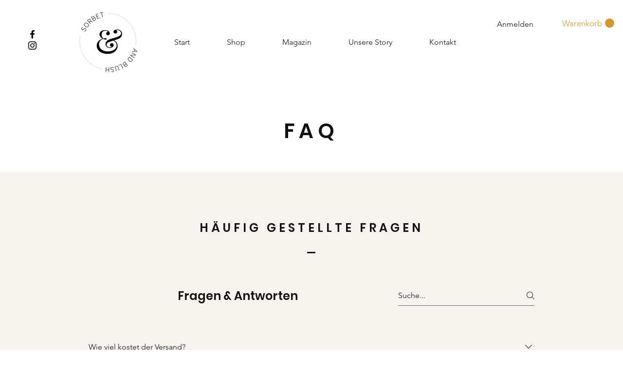

--- FILE ---
content_type: application/javascript
request_url: https://static.parastorage.com/services/faq-ooi/1.586.0/FaqOoiViewerWidgetNoCss.bundle.min.js
body_size: 182678
content:
!function(e,t){"object"==typeof exports&&"object"==typeof module?module.exports=t(require("@wix/image-kit"),require("react"),require("react-dom"),require("lodash")):"function"==typeof define&&define.amd?define(["imageClientApi","react","reactDOM","lodash"],t):"object"==typeof exports?exports.FaqOoiViewerWidgetNoCss=t(require("@wix/image-kit"),require("react"),require("react-dom"),require("lodash")):e.FaqOoiViewerWidgetNoCss=t(e.__imageClientApi__,e.React,e.ReactDOM,e._)}("undefined"!=typeof self?self:this,((e,t,o,r)=>(()=>{var n={75870:(e,t,o)=>{"use strict";t.__esModule=!0;var r=o(60751),n=(a(r),a(o(97598))),i=a(o(43153));a(o(70345));function a(e){return e&&e.__esModule?e:{default:e}}function s(e,t){if(!(e instanceof t))throw new TypeError("Cannot call a class as a function")}function l(e,t){if(!e)throw new ReferenceError("this hasn't been initialised - super() hasn't been called");return!t||"object"!=typeof t&&"function"!=typeof t?e:t}function u(e,t){if("function"!=typeof t&&null!==t)throw new TypeError("Super expression must either be null or a function, not "+typeof t);e.prototype=Object.create(t&&t.prototype,{constructor:{value:e,enumerable:!1,writable:!0,configurable:!0}}),t&&(Object.setPrototypeOf?Object.setPrototypeOf(e,t):e.__proto__=t)}var c=1073741823;t.default=function(e,t){var o,a,d="__create-react-context-"+(0,i.default)()+"__",p=function(e){function o(){var t,r,n,i;s(this,o);for(var a=arguments.length,u=Array(a),c=0;c<a;c++)u[c]=arguments[c];return t=r=l(this,e.call.apply(e,[this].concat(u))),r.emitter=(n=r.props.value,i=[],{on:function(e){i.push(e)},off:function(e){i=i.filter((function(t){return t!==e}))},get:function(){return n},set:function(e,t){n=e,i.forEach((function(e){return e(n,t)}))}}),l(r,t)}return u(o,e),o.prototype.getChildContext=function(){var e;return(e={})[d]=this.emitter,e},o.prototype.componentWillReceiveProps=function(e){if(this.props.value!==e.value){var o=this.props.value,r=e.value,n=void 0;((i=o)===(a=r)?0!==i||1/i==1/a:i!=i&&a!=a)?n=0:(n="function"==typeof t?t(o,r):c,0!==(n|=0)&&this.emitter.set(e.value,n))}var i,a},o.prototype.render=function(){return this.props.children},o}(r.Component);p.childContextTypes=((o={})[d]=n.default.object.isRequired,o);var h=function(t){function o(){var e,r;s(this,o);for(var n=arguments.length,i=Array(n),a=0;a<n;a++)i[a]=arguments[a];return e=r=l(this,t.call.apply(t,[this].concat(i))),r.state={value:r.getValue()},r.onUpdate=function(e,t){(0|r.observedBits)&t&&r.setState({value:r.getValue()})},l(r,e)}return u(o,t),o.prototype.componentWillReceiveProps=function(e){var t=e.observedBits;this.observedBits=null==t?c:t},o.prototype.componentDidMount=function(){this.context[d]&&this.context[d].on(this.onUpdate);var e=this.props.observedBits;this.observedBits=null==e?c:e},o.prototype.componentWillUnmount=function(){this.context[d]&&this.context[d].off(this.onUpdate)},o.prototype.getValue=function(){return this.context[d]?this.context[d].get():e},o.prototype.render=function(){return(e=this.props.children,Array.isArray(e)?e[0]:e)(this.state.value);var e},o}(r.Component);return h.contextTypes=((a={})[d]=n.default.object,a),{Provider:p,Consumer:h}},e.exports=t.default},60774:(e,t,o)=>{"use strict";t.__esModule=!0;var r=i(o(60751)),n=i(o(75870));function i(e){return e&&e.__esModule?e:{default:e}}t.default=r.default.createContext||n.default,e.exports=t.default},16404:(e,t,o)=>{"use strict";o.r(t),o.d(t,{classes:()=>n,cssStates:()=>u,keyframes:()=>i,layers:()=>a,namespace:()=>r,st:()=>d,stVars:()=>s,style:()=>c,vars:()=>l});var r="oNqxZGI",n={root:"s__5j5aA0"},i={},a={},s={},l={},u=o.stc.bind(null,r),c=o.sts.bind(null,r),d=c},35380:(e,t,o)=>{"use strict";o.r(t),o.d(t,{classes:()=>n,cssStates:()=>u,keyframes:()=>i,layers:()=>a,namespace:()=>r,st:()=>d,stVars:()=>s,style:()=>c,vars:()=>l});var r="oSo8Gg_",n={root:"szttcB_"},i={},a={},s={},l={},u=o.stc.bind(null,r),c=o.sts.bind(null,r),d=c},10490:(e,t,o)=>{"use strict";o.r(t),o.d(t,{classes:()=>n,cssStates:()=>u,keyframes:()=>i,layers:()=>a,namespace:()=>r,st:()=>d,stVars:()=>s,style:()=>c,vars:()=>l});var r="ouBQusm",n={root:"s__7COd90"},i={},a={},s={},l={},u=o.stc.bind(null,r),c=o.sts.bind(null,r),d=c},39120:(e,t,o)=>{"use strict";o.r(t),o.d(t,{classes:()=>n,cssStates:()=>u,keyframes:()=>i,layers:()=>a,namespace:()=>r,st:()=>d,stVars:()=>s,style:()=>c,vars:()=>l});var r="oDT1_UR",n={root:"si3fyWy",itemContent:"sM45uD8"},i={},a={},s={},l={"wix-color-1":"--wix-color-1","wix-color-5":"--wix-color-5","wix-color-4":"--wix-color-4","wix-color-37":"--wix-color-37","wix-color-29":"--wix-color-29","wst-primary-background-color-rgb":"--wst-primary-background-color-rgb","wst-paragraph-2-color-rgb":"--wst-paragraph-2-color-rgb","wst-shade-3-color-rgb":"--wst-shade-3-color-rgb","wix-ui-tpa-accordion-background-color":"--wix-ui-tpa-accordion-background-color","wix-ui-tpa-accordion-background-opacity":"--wix-ui-tpa-accordion-background-opacity","wix-ui-tpa-accordion-item-title-font":"--wix-ui-tpa-accordion-item-title-font","wix-ui-tpa-accordion-item-title-color":"--wix-ui-tpa-accordion-item-title-color","wix-ui-tpa-accordion-item-subtitle-font":"--wix-ui-tpa-accordion-item-subtitle-font","wix-ui-tpa-accordion-item-subtitle-color":"--wix-ui-tpa-accordion-item-subtitle-color","wix-ui-tpa-accordion-item-content-font":"--wix-ui-tpa-accordion-item-content-font","wix-ui-tpa-accordion-item-content-color":"--wix-ui-tpa-accordion-item-content-color","wix-ui-tpa-accordion-disabled-item-color":"--wix-ui-tpa-accordion-disabled-item-color","wix-ui-tpa-accordion-divider-color":"--wix-ui-tpa-accordion-divider-color","wix-ui-tpa-accordion-divider-opacity":"--wix-ui-tpa-accordion-divider-opacity","wix-ui-tpa-accordion-divider-width":"--wix-ui-tpa-accordion-divider-width","wix-ui-tpa-accordion-divider-radius":"--wix-ui-tpa-accordion-divider-radius","wix-ui-tpa-accordion-icon-size":"--wix-ui-tpa-accordion-icon-size"},u=o.stc.bind(null,r),c=o.sts.bind(null,r),d=c},53371:(e,t,o)=>{"use strict";o.r(t),o.d(t,{classes:()=>n,cssStates:()=>u,keyframes:()=>i,layers:()=>a,namespace:()=>r,st:()=>d,stVars:()=>s,style:()=>c,vars:()=>l});var r="orqXLWt",n={root:"s__7arzZi",focusRing:"sOtIHmH",header:"s__5H_FIV",title:"sum_lkg",subtitle:"sX8ny2_",iconButton:"slHDEik",arrow:"spmcv9_",headerWrapper:"sdFo7rg",titleWrapper:"s__8U_XjB",content:"s__0ipcHD",suffix:"sAM_BuZ",divider:"sit_GlP",itemButton:"sEvLmiB",focusWrapper:"ss_xluw"},i={},a={},s={},l={"wix-color-5":"--wix-color-5","wix-ui-tpa-accordion-divider-color":"--wix-ui-tpa-accordion-divider-color","wix-ui-tpa-accordion-divider-width":"--wix-ui-tpa-accordion-divider-width","wix-ui-tpa-accordion-divider-opacity":"--wix-ui-tpa-accordion-divider-opacity","wix-ui-tpa-accordion-divider-radius":"--wix-ui-tpa-accordion-divider-radius","wst-primary-background-color-rgb":"--wst-primary-background-color-rgb","wst-paragraph-2-color-rgb":"--wst-paragraph-2-color-rgb","wix-ui-tpa-accordion-item-padding-inline-start":"--wix-ui-tpa-accordion-item-padding-inline-start","wix-ui-tpa-accordion-item-padding-inline-end":"--wix-ui-tpa-accordion-item-padding-inline-end","wix-ui-tpa-accordion-item-padding-top":"--wix-ui-tpa-accordion-item-padding-top","wix-ui-tpa-accordion-item-padding-bottom":"--wix-ui-tpa-accordion-item-padding-bottom","wix-ui-tpa-accordion-item-content-padding-inline-start":"--wix-ui-tpa-accordion-item-content-padding-inline-start","wix-ui-tpa-accordion-item-content-padding-inline-end":"--wix-ui-tpa-accordion-item-content-padding-inline-end","wix-ui-tpa-accordion-item-content-padding-top":"--wix-ui-tpa-accordion-item-content-padding-top","wix-ui-tpa-accordion-item-content-padding-bottom":"--wix-ui-tpa-accordion-item-content-padding-bottom","wix-ui-tpa-accordion-item-header-align-items":"--wix-ui-tpa-accordion-item-header-align-items"},u=o.stc.bind(null,r),c=o.sts.bind(null,r),d=c},68856:(e,t,o)=>{"use strict";o.r(t),o.d(t,{classes:()=>n,cssStates:()=>u,keyframes:()=>i,layers:()=>a,namespace:()=>r,st:()=>d,stVars:()=>s,style:()=>c,vars:()=>l});var r="oNgt_y9",n={root:"swEulHH",icon:"skT06S6","skin-line":"sqp8HiH","skin-full":"s__3YMm5P"},i={},a={},s={},l={"wix-color-1":"--wix-color-1","wix-color-5":"--wix-color-5","wix-color-29":"--wix-color-29","wst-paragraph-2-color-rgb":"--wst-paragraph-2-color-rgb","wst-primary-background-color-rgb":"--wst-primary-background-color-rgb","wst-system-disabled-color-rgb":"--wst-system-disabled-color-rgb","wix-ui-tpa-icon-button-icon-color":"--wix-ui-tpa-icon-button-icon-color","wix-ui-tpa-icon-button-background-color":"--wix-ui-tpa-icon-button-background-color","wix-ui-tpa-icon-button-hover-opacity":"--wix-ui-tpa-icon-button-hover-opacity"},u=o.stc.bind(null,r),c=o.sts.bind(null,r),d=c},73513:(e,t,o)=>{"use strict";o.r(t),o.d(t,{classes:()=>n,cssStates:()=>u,keyframes:()=>i,layers:()=>a,namespace:()=>r,st:()=>d,stVars:()=>s,style:()=>c,vars:()=>l});var r="ohPSPYO",n={root:"seomnot",nav:"sMSElH9",tab:"svtf5CC",selectedIndicator:"s__9cgsFm",border:"sSkrizd",itemsList:"socuVX0"},i={},a={},s={},l={"wix-ui-tpa-scrollable-tabs-selected-indicator-color":"--wix-ui-tpa-scrollable-tabs-selected-indicator-color","wix-ui-tpa-tabs-wrap-row-gap":"--wix-ui-tpa-tabs-wrap-row-gap","wix-ui-tpa-tabs-space-between-items":"--wix-ui-tpa-tabs-space-between-items"},u=o.stc.bind(null,r),c=o.sts.bind(null,r),d=c},16757:(e,t,o)=>{"use strict";o.r(t),o.d(t,{classes:()=>n,cssStates:()=>u,keyframes:()=>i,layers:()=>a,namespace:()=>r,st:()=>d,stVars:()=>s,style:()=>c,vars:()=>l});var r="oI8qD8Z",n={root:"svfEmaV",border:"sEHwtUe"},i={},a={},s={},l={},u=o.stc.bind(null,r),c=o.sts.bind(null,r),d=c},44598:(e,t,o)=>{"use strict";o.r(t),o.d(t,{classes:()=>n,cssStates:()=>u,keyframes:()=>i,layers:()=>a,namespace:()=>r,st:()=>d,stVars:()=>s,style:()=>c,vars:()=>l});var r="ohLlpDi",n={root:"s_dQblD","focus-box":"snYcUri","focus-box-error":"sZPxRcH"},i={},a={},s={},l={},u=o.stc.bind(null,r),c=o.sts.bind(null,r),d=c},58645:(e,t,o)=>{"use strict";o.r(t),o.d(t,{classes:()=>n,cssStates:()=>u,keyframes:()=>i,layers:()=>a,namespace:()=>r,st:()=>d,stVars:()=>s,style:()=>c,vars:()=>l});var r="onqC7K_",n={root:"sK8hjjD",content:"s__0SSV6s",prefix:"shShEAx",suffix:"si5Al7S"},i={},a={},s={},l={},u=o.stc.bind(null,r),c=o.sts.bind(null,r),d=c},60455:(e,t,o)=>{"use strict";o.r(t),o.d(t,{classes:()=>n,cssStates:()=>u,keyframes:()=>i,layers:()=>a,namespace:()=>r,st:()=>d,stVars:()=>s,style:()=>c,vars:()=>l});var r="otCxPji",n={root:"siF1K_t",nativeInput:"sdeZhHK"},i={},a={},s={},l={},u=o.stc.bind(null,r),c=o.sts.bind(null,r),d=c},88631:(e,t,o)=>{"use strict";o.r(t),o.d(t,{classes:()=>n,cssStates:()=>u,keyframes:()=>i,layers:()=>a,namespace:()=>r,st:()=>d,stVars:()=>s,style:()=>c,vars:()=>l});var r="omUeYHT",n={root:"siSORJ6",popoverAnimation:"seMefcy","popoverAnimation-enter":"s__62MHDb","popoverAnimation-enter-active":"sqj8adl","popoverAnimation-exit":"st0jyxu","popoverAnimation-exit-active":"sF0fTLF",popoverContent:"sDmwCie",arrow:"sMSw6c5",popover:"s__3kirpj",withArrow:"sVwV8xy",popoverElement:"swhOz2N"},i={},a={},s={contentBackgroundColor:"white",contentBorderWidth:"1px",contentBorderStyle:"solid",contentBorderColor:"black",contentBorderRadius:"initial",contentPadding:"initial",contentArrowSize:"5px"},l={},u=o.stc.bind(null,r),c=o.sts.bind(null,r),d=c},40339:(e,t,o)=>{"use strict";o.r(t),o.d(t,{classes:()=>n,cssStates:()=>u,keyframes:()=>i,layers:()=>a,namespace:()=>r,st:()=>d,stVars:()=>s,style:()=>c,vars:()=>l});var r="oF3j509",n={root:"s__04z7Ap"},i={},a={},s={},l={},u=o.stc.bind(null,r),c=o.sts.bind(null,r),d=c},96920:(e,t)=>{"use strict";t.hot=void 0;t.hot=function(e,t){return t}},619:(e,t,o)=>{e.exports=o(96920)},71342:(e,t,o)=>{"use strict";o.d(t,{d:()=>d});var r=o(77940),n=o(61927),i=o(799),a=o(60751),s=o.n(a),l=["node","nodeIndex","NodeViewContainer"],u=["node"],c=function e(t){var u=t.node,c=t.nodeIndex,d=t.NodeViewContainer,p=(0,n.A)(t,l),h=(0,a.useMemo)((function(){return(0,i.Ay)({resolved:{},chunkName:function(){return"ricos_figure_caption"},isReady:function(e){var t=this.resolve(e);return!0===this.resolved[t]&&!!o.m[t]},importAsync:function(){return o.e(6748).then(o.bind(o,88535))},requireAsync:function(e){var t=this,o=this.resolve(e);return this.resolved[o]=!1,this.importAsync(e).then((function(e){return t.resolved[o]=!0,e}))},requireSync:function e(t){var r=this.resolve(t);return o(r)},resolve:function e(){return 88535}})}),[]);return s().createElement(h,(0,r.A)({key:u.id,node:u,nodeIndex:c,NodeViewContainer:d},p))},d=function(e){var t=e.node,o=(0,n.A)(e,u);return s().createElement(c,(0,r.A)({key:t.id,node:t},o))}},49189:(e,t,o)=>{"use strict";o.d(t,{a:()=>f});var r=o(77940),n=o(61927),i=o(799),a=o(60751),s=o.n(a),l=o(65054),u,c=["node","nodeIndex","NodeViewContainer"],d=["node"],p=function e(t){var l=t.node,u=t.nodeIndex,d=t.NodeViewContainer,p=(0,n.A)(t,c),h=(0,a.useMemo)((function(){return(0,i.Ay)({resolved:{},chunkName:function(){return"ricos_plugin_audio"},isReady:function(e){var t=this.resolve(e);return!0===this.resolved[t]&&!!o.m[t]},importAsync:function(){return Promise.all([o.e(1591),o.e(4660),o.e(5335),o.e(2011),o.e(2642)]).then(o.bind(o,6623))},requireAsync:function(e){var t=this,o=this.resolve(e);return this.resolved[o]=!1,this.importAsync(e).then((function(e){return t.resolved[o]=!0,e}))},requireSync:function e(t){var r=this.resolve(t);return o(r)},resolve:function e(){return 6623}})}),[]);return s().createElement(h,(0,r.A)({key:l.id,node:l,nodeIndex:u,NodeViewContainer:d},p))},h=function(e){var t=e.node,o=(0,n.A)(e,d);return s().createElement(p,(0,r.A)({key:t.id,node:t},o))},f=(u={},u[l.A.AUDIO]=h,u)},1345:(e,t,o)=>{"use strict";o.d(t,{a:()=>f});var r=o(77940),n=o(61927),i=o(799),a=o(60751),s=o.n(a),l=o(65054),u,c=["node","nodeIndex","NodeViewContainer"],d=["node"],p=function e(t){var l=t.node,u=t.nodeIndex,d=t.NodeViewContainer,p=(0,n.A)(t,c),h=(0,a.useMemo)((function(){return(0,i.Ay)({resolved:{},chunkName:function(){return"ricos_plugin_button"},isReady:function(e){var t=this.resolve(e);return!0===this.resolved[t]&&!!o.m[t]},importAsync:function(){return o.e(6744).then(o.bind(o,92428))},requireAsync:function(e){var t=this,o=this.resolve(e);return this.resolved[o]=!1,this.importAsync(e).then((function(e){return t.resolved[o]=!0,e}))},requireSync:function e(t){var r=this.resolve(t);return o(r)},resolve:function e(){return 92428}})}),[]);return s().createElement(h,(0,r.A)({node:l,nodeIndex:u,NodeViewContainer:d},p))},h=function(e){var t=e.node,o=(0,n.A)(e,d);return s().createElement(p,(0,r.A)({key:t.id,node:t},o))},f=(u={},u[l.A.BUTTON]=h,u)},90300:(e,t,o)=>{"use strict";o.d(t,{a:()=>S});var r=o(77940),n=o(61927),i=o(799),a=o(60751),s=o.n(a),l=o(65054),u,c=["node"],d=["node"],p=["node"],h=["node"],f=["node","type"],m=["node"],g=["node"],v=function e(t){var l=t.node,u=(0,n.A)(t,c),d=(0,a.useMemo)((function(){return(0,i.Ay)({resolved:{},chunkName:function(){return"ricos_plugin_collapsibleList"},isReady:function(e){var t=this.resolve(e);return!0===this.resolved[t]&&!!o.m[t]},importAsync:function(){return o.e(2308).then(o.bind(o,23635))},requireAsync:function(e){var t=this,o=this.resolve(e);return this.resolved[o]=!1,this.importAsync(e).then((function(e){return t.resolved[o]=!0,e}))},requireSync:function e(t){var r=this.resolve(t);return o(r)},resolve:function e(){return 23635}})}),[]);return s().createElement(d,(0,r.A)({key:l.id,node:l},u))},y=function(e){var t=e.node,o=(0,n.A)(e,d);return s().createElement(v,(0,r.A)({key:t.id,node:t},o))},b=function e(t){var l=t.node,u=(0,n.A)(t,p),c=(0,a.useMemo)((function(){return(0,i.Ay)({resolved:{},chunkName:function(){return"ricos_plugin_collapsibleListItem"},isReady:function(e){var t=this.resolve(e);return!0===this.resolved[t]&&!!o.m[t]},importAsync:function(){return o.e(4873).then(o.bind(o,16112))},requireAsync:function(e){var t=this,o=this.resolve(e);return this.resolved[o]=!1,this.importAsync(e).then((function(e){return t.resolved[o]=!0,e}))},requireSync:function e(t){var r=this.resolve(t);return o(r)},resolve:function e(){return 16112}})}),[]);return s().createElement(c,(0,r.A)({key:l.id,node:l},u))},D=function(e){var t=e.node,o=(0,n.A)(e,h);return s().createElement(b,(0,r.A)({key:t.id,node:t},o))},E=function e(t){var l=t.node,u=t.type,c=(0,n.A)(t,f),d=(0,a.useMemo)((function(){return(0,i.Ay)({resolved:{},chunkName:function(){return"ricos_plugin_collapsibleListPropertyRenderer"},isReady:function(e){var t=this.resolve(e);return!0===this.resolved[t]&&!!o.m[t]},importAsync:function(){return o.e(7506).then(o.bind(o,64597))},requireAsync:function(e){var t=this,o=this.resolve(e);return this.resolved[o]=!1,this.importAsync(e).then((function(e){return t.resolved[o]=!0,e}))},requireSync:function e(t){var r=this.resolve(t);return o(r)},resolve:function e(){return 64597}})}),[]);return s().createElement(d,(0,r.A)({key:l.id,node:l},c,{type:u}))},C=function(e){var t=e.node,o=(0,n.A)(e,m);return s().createElement(E,(0,r.A)({key:t.id,node:t},o,{type:"title"}))},w=function(e){var t=e.node,o=(0,n.A)(e,g);return s().createElement(E,(0,r.A)({key:t.id,node:t},o,{type:"body"}))},S=(u={},u[l.A.COLLAPSIBLE_LIST]=y,u[l.A.COLLAPSIBLE_ITEM]=D,u[l.A.COLLAPSIBLE_ITEM_TITLE]=C,u[l.A.COLLAPSIBLE_ITEM_BODY]=w,u)},73380:(e,t,o)=>{"use strict";o.d(t,{a:()=>f});var r=o(77940),n=o(61927),i=o(799),a=o(60751),s=o.n(a),l=o(65054),u,c=["node","nodeIndex","NodeViewContainer"],d=["node"],p=function e(t){var l=t.node,u=t.nodeIndex,d=t.NodeViewContainer,p=(0,n.A)(t,c),h=(0,a.useMemo)((function(){return(0,i.Ay)({resolved:{},chunkName:function(){return"ricos_plugin_divider"},isReady:function(e){var t=this.resolve(e);return!0===this.resolved[t]&&!!o.m[t]},importAsync:function(){return o.e(4047).then(o.bind(o,34912))},requireAsync:function(e){var t=this,o=this.resolve(e);return this.resolved[o]=!1,this.importAsync(e).then((function(e){return t.resolved[o]=!0,e}))},requireSync:function e(t){var r=this.resolve(t);return o(r)},resolve:function e(){return 34912}})}),[]);return s().createElement(h,(0,r.A)({node:l,nodeIndex:u,NodeViewContainer:d},p))},h=function(e){var t=e.node,o=(0,n.A)(e,d);return s().createElement(p,(0,r.A)({key:t.id,node:t},o))},f=(u={},u[l.A.DIVIDER]=h,u)},26179:(e,t,o)=>{"use strict";o.d(t,{a:()=>f});var r=o(77940),n=o(61927),i=o(799),a=o(60751),s=o.n(a),l=o(65054),u,c=["node","nodeIndex","NodeViewContainer"],d=["node"],p=function e(t){var l=t.node,u=t.nodeIndex,d=t.NodeViewContainer,p=(0,n.A)(t,c),h=(0,a.useMemo)((function(){return(0,i.Ay)({resolved:{},chunkName:function(){return"ricos_plugin_fileUpload"},isReady:function(e){var t=this.resolve(e);return!0===this.resolved[t]&&!!o.m[t]},importAsync:function(){return o.e(733).then(o.bind(o,83501))},requireAsync:function(e){var t=this,o=this.resolve(e);return this.resolved[o]=!1,this.importAsync(e).then((function(e){return t.resolved[o]=!0,e}))},requireSync:function e(t){var r=this.resolve(t);return o(r)},resolve:function e(){return 83501}})}),[]);return s().createElement(h,(0,r.A)({node:l,nodeIndex:u,NodeViewContainer:d},p))},h=function(e){var t=e.node,o=(0,n.A)(e,d);return s().createElement(p,(0,r.A)({key:t.id,node:t},o))},f=(u={},u[l.A.FILE]=h,u)},31637:(e,t,o)=>{"use strict";o.d(t,{a:()=>f});var r=o(77940),n=o(61927),i=o(799),a=o(60751),s=o.n(a),l=o(65054),u,c=["node","nodeIndex","NodeViewContainer"],d=["node"],p=function e(t){var l=t.node,u=t.nodeIndex,d=t.NodeViewContainer,p=(0,n.A)(t,c),h=(0,a.useMemo)((function(){return(0,i.Ay)({resolved:{},chunkName:function(){return"ricos_plugin_gallery"},isReady:function(e){var t=this.resolve(e);return!0===this.resolved[t]&&!!o.m[t]},importAsync:function(){return Promise.all([o.e(7427),o.e(3350)]).then(o.bind(o,51456))},requireAsync:function(e){var t=this,o=this.resolve(e);return this.resolved[o]=!1,this.importAsync(e).then((function(e){return t.resolved[o]=!0,e}))},requireSync:function e(t){var r=this.resolve(t);return o(r)},resolve:function e(){return 51456}})}),[]);return s().createElement(h,(0,r.A)({key:l.id,node:l,nodeIndex:u,NodeViewContainer:d},p))},h=function(e){var t=e.node,o=(0,n.A)(e,d);return s().createElement(p,(0,r.A)({key:t.id,node:t},o))},f=(u={},u[l.A.GALLERY]=h,u)},78802:(e,t,o)=>{"use strict";o.d(t,{a:()=>m});var r=o(77940),n=o(61927),i=o(799),a=o(60751),s=o.n(a),l=o(65054),u=o(71342),c,d=["node","nodeIndex","NodeViewContainer"],p=["node"],h=function e(t){var l=t.node,u=t.nodeIndex,c=t.NodeViewContainer,p=(0,n.A)(t,d),h=(0,a.useMemo)((function(){return(0,i.Ay)({resolved:{},chunkName:function(){return"ricos_plugin_giphy"},isReady:function(e){var t=this.resolve(e);return!0===this.resolved[t]&&!!o.m[t]},importAsync:function(){return Promise.all([o.e(1591),o.e(4433)]).then(o.bind(o,99418))},requireAsync:function(e){var t=this,o=this.resolve(e);return this.resolved[o]=!1,this.importAsync(e).then((function(e){return t.resolved[o]=!0,e}))},requireSync:function e(t){var r=this.resolve(t);return o(r)},resolve:function e(){return 99418}})}),[]);return s().createElement(h,(0,r.A)({key:l.id,node:l,nodeIndex:u,NodeViewContainer:c},p))},f=function(e){var t=e.node,o=(0,n.A)(e,p);return s().createElement(h,(0,r.A)({key:t.id,node:t},o))},m=(c={},c[l.A.GIF]=f,c[l.A.CAPTION]=u.d,c)},85742:(e,t,o)=>{"use strict";o.d(t,{a:()=>f});var r=o(77940),n=o(61927),i=o(799),a=o(60751),s=o.n(a),l=o(65054),u,c=["node","nodeIndex","NodeViewContainer"],d=["node"],p=function e(t){var l=t.node,u=t.nodeIndex,d=t.NodeViewContainer,p=(0,n.A)(t,c),h=(0,a.useMemo)((function(){return(0,i.Ay)({resolved:{},chunkName:function(){return"ricos_plugin_html"},isReady:function(e){var t=this.resolve(e);return!0===this.resolved[t]&&!!o.m[t]},importAsync:function(){return o.e(4123).then(o.bind(o,93348))},requireAsync:function(e){var t=this,o=this.resolve(e);return this.resolved[o]=!1,this.importAsync(e).then((function(e){return t.resolved[o]=!0,e}))},requireSync:function e(t){var r=this.resolve(t);return o(r)},resolve:function e(){return 93348}})}),[]);return s().createElement(h,(0,r.A)({key:l.id,node:l,nodeIndex:u,NodeViewContainer:d},p))},h=function(e){var t=e.node,o=(0,n.A)(e,d);return s().createElement(p,(0,r.A)({key:t.id,node:t},o))},f=(u={},u[l.A.HTML]=h,u)},82376:(e,t,o)=>{"use strict";o.d(t,{a:()=>m});var r=o(77940),n=o(61927),i=o(799),a=o(60751),s=o.n(a),l=o(65054),u=o(71342),c,d=["node","nodeIndex","NodeViewContainer"],p=["node"],h=function e(t){var l=t.node,u=t.nodeIndex,c=t.NodeViewContainer,p=(0,n.A)(t,d),h=(0,a.useMemo)((function(){return(0,i.Ay)({resolved:{},chunkName:function(){return"ricos_plugin_image"},isReady:function(e){var t=this.resolve(e);return!0===this.resolved[t]&&!!o.m[t]},importAsync:function(){return Promise.all([o.e(1591),o.e(2891)]).then(o.bind(o,85776))},requireAsync:function(e){var t=this,o=this.resolve(e);return this.resolved[o]=!1,this.importAsync(e).then((function(e){return t.resolved[o]=!0,e}))},requireSync:function e(t){var r=this.resolve(t);return o(r)},resolve:function e(){return 85776}})}),[]);return s().createElement(h,(0,r.A)({key:l.id,node:l,nodeIndex:u,NodeViewContainer:c},p))},f=function(e){var t=e.node,o=(0,n.A)(e,p);return s().createElement(h,(0,r.A)({key:t.id,node:t},o))},m=(c={},c[l.A.IMAGE]=f,c[l.A.CAPTION]=u.d,c)},83906:(e,t,o)=>{"use strict";o.d(t,{a:()=>y});var r=o(77940),n=o(61927),i=o(799),a=o(60751),s=o.n(a),l=o(65054),u,c=["node","nodeIndex","NodeViewContainer"],d=["node"],p=["node","nodeIndex","NodeViewContainer"],h=["node"],f=function e(t){var l=t.node,u=t.nodeIndex,d=t.NodeViewContainer,p=(0,n.A)(t,c),h=(0,a.useMemo)((function(){return(0,i.Ay)({resolved:{},chunkName:function(){return"ricos_plugin_linkPreview"},isReady:function(e){var t=this.resolve(e);return!0===this.resolved[t]&&!!o.m[t]},importAsync:function(){return Promise.all([o.e(1591),o.e(9432)]).then(o.bind(o,53303))},requireAsync:function(e){var t=this,o=this.resolve(e);return this.resolved[o]=!1,this.importAsync(e).then((function(e){return t.resolved[o]=!0,e}))},requireSync:function e(t){var r=this.resolve(t);return o(r)},resolve:function e(){return 53303}})}),[]);return s().createElement(h,(0,r.A)({key:l.id,node:l,nodeIndex:u,NodeViewContainer:d},p))},m=function(e){var t=e.node,o=(0,n.A)(e,d);return s().createElement(f,(0,r.A)({key:t.id,node:t},o))},g=function e(t){var l=t.node,u=t.nodeIndex,c=t.NodeViewContainer,d=(0,n.A)(t,p),h=(0,a.useMemo)((function(){return(0,i.Ay)({resolved:{},chunkName:function(){return"ricos_plugin_linkPreview_embed"},isReady:function(e){var t=this.resolve(e);return!0===this.resolved[t]&&!!o.m[t]},importAsync:function(){return o.e(5274).then(o.bind(o,21423))},requireAsync:function(e){var t=this,o=this.resolve(e);return this.resolved[o]=!1,this.importAsync(e).then((function(e){return t.resolved[o]=!0,e}))},requireSync:function e(t){var r=this.resolve(t);return o(r)},resolve:function e(){return 21423}})}),[]);return s().createElement(h,(0,r.A)({key:l.id,node:l,nodeIndex:u,NodeViewContainer:c},d))},v=function(e){var t=e.node,o=(0,n.A)(e,h);return s().createElement(g,(0,r.A)({key:t.id,node:t},o))},y=(u={},u[l.A.LINK_PREVIEW]=m,u[l.A.EMBED]=v,u)},90585:(e,t,o)=>{"use strict";o.d(t,{a:()=>f});var r=o(77940),n=o(61927),i=o(799),a=o(60751),s=o.n(a),l=o(65054),u,c=["node","nodeIndex","NodeViewContainer"],d=["node","nodeIndex","NodeViewContainer"],p=function e(t){var l=t.node,u=t.nodeIndex,d=t.NodeViewContainer,p=(0,n.A)(t,c),h=(0,a.useMemo)((function(){return(0,i.Ay)({resolved:{},chunkName:function(){return"ricos_plugin_poll"},isReady:function(e){var t=this.resolve(e);return!0===this.resolved[t]&&!!o.m[t]},importAsync:function(){return Promise.all([o.e(1591),o.e(5491)]).then(o.bind(o,77589))},requireAsync:function(e){var t=this,o=this.resolve(e);return this.resolved[o]=!1,this.importAsync(e).then((function(e){return t.resolved[o]=!0,e}))},requireSync:function e(t){var r=this.resolve(t);return o(r)},resolve:function e(){return 77589}})}),[]);return s().createElement(h,(0,r.A)({key:l.id,node:l,nodeIndex:u,NodeViewContainer:d},p))},h=function(e){var t=e.node,o=e.nodeIndex,i=e.NodeViewContainer,a=(0,n.A)(e,d);return s().createElement(p,(0,r.A)({node:t,nodeIndex:o,NodeViewContainer:i},a))},f=(u={},u[l.A.POLL]=h,u)},46263:(e,t,o)=>{"use strict";o.d(t,{a:()=>C});var r=o(77940),n=o(61927),i=o(799),a=o(60751),s=o.n(a),l=o(65054),u,c=["node"],d=["node"],p=["node"],h=["node"],f=["node"],m=["node"],g=function e(t){var l=t.node,u=(0,n.A)(t,c),d=(0,a.useMemo)((function(){return(0,i.Ay)({resolved:{},chunkName:function(){return"ricos_plugin_table"},isReady:function(e){var t=this.resolve(e);return!0===this.resolved[t]&&!!o.m[t]},importAsync:function(){return Promise.all([o.e(6894),o.e(4368)]).then(o.bind(o,90543))},requireAsync:function(e){var t=this,o=this.resolve(e);return this.resolved[o]=!1,this.importAsync(e).then((function(e){return t.resolved[o]=!0,e}))},requireSync:function e(t){var r=this.resolve(t);return o(r)},resolve:function e(){return 90543}})}),[]);return s().createElement(d,(0,r.A)({key:l.id,node:l},u))},v=function(e){var t=e.node,o=(0,n.A)(e,d);return s().createElement(g,(0,r.A)({key:t.id,node:t},o))},y=function e(t){var l=t.node,u=(0,n.A)(t,p),c=(0,a.useMemo)((function(){return(0,i.Ay)({resolved:{},chunkName:function(){return"ricos_plugin_tableRow"},isReady:function(e){var t=this.resolve(e);return!0===this.resolved[t]&&!!o.m[t]},importAsync:function(){return o.e(8796).then(o.bind(o,38844))},requireAsync:function(e){var t=this,o=this.resolve(e);return this.resolved[o]=!1,this.importAsync(e).then((function(e){return t.resolved[o]=!0,e}))},requireSync:function e(t){var r=this.resolve(t);return o(r)},resolve:function e(){return 38844}})}),[]);return s().createElement(c,(0,r.A)({key:l.id,node:l},u))},b=function(e){var t=e.node,o=(0,n.A)(e,h);return s().createElement(y,(0,r.A)({key:t.id,node:t},o))},D=function e(t){var l=t.node,u=(0,n.A)(t,f),c=(0,a.useMemo)((function(){return(0,i.Ay)({resolved:{},chunkName:function(){return"ricos_plugin_tableCell"},isReady:function(e){var t=this.resolve(e);return!0===this.resolved[t]&&!!o.m[t]},importAsync:function(){return Promise.all([o.e(6894),o.e(2276)]).then(o.bind(o,22378))},requireAsync:function(e){var t=this,o=this.resolve(e);return this.resolved[o]=!1,this.importAsync(e).then((function(e){return t.resolved[o]=!0,e}))},requireSync:function e(t){var r=this.resolve(t);return o(r)},resolve:function e(){return 22378}})}),[]);return s().createElement(c,(0,r.A)({key:l.id,node:l},u))},E=function(e){var t=e.node,o=(0,n.A)(e,m);return s().createElement(D,(0,r.A)({key:t.id,node:t},o))},C=(u={},u[l.A.TABLE]=v,u[l.A.TABLE_ROW]=b,u[l.A.TABLE_CELL]=E,u)},49783:(e,t,o)=>{"use strict";o.d(t,{a:()=>f});var r=o(77940),n=o(61927),i=o(799),a=o(60751),s=o.n(a),l=o(65054),u,c=["node","nodeIndex","NodeViewContainer"],d=["node"],p=function e(t){var l=t.node,u=t.nodeIndex,d=t.NodeViewContainer,p=(0,n.A)(t,c),h=(0,a.useMemo)((function(){return(0,i.Ay)({resolved:{},chunkName:function(){return"ricos_plugin_verticalEmbed"},isReady:function(e){var t=this.resolve(e);return!0===this.resolved[t]&&!!o.m[t]},importAsync:function(){return o.e(5841).then(o.bind(o,8111))},requireAsync:function(e){var t=this,o=this.resolve(e);return this.resolved[o]=!1,this.importAsync(e).then((function(e){return t.resolved[o]=!0,e}))},requireSync:function e(t){var r=this.resolve(t);return o(r)},resolve:function e(){return 8111}})}),[]);return s().createElement(h,(0,r.A)({key:l.id,node:l,nodeIndex:u,NodeViewContainer:d},p))},h=function(e){var t=e.node,o=(0,n.A)(e,d);return s().createElement(p,(0,r.A)({key:t.id,node:t},o))},f=(u={},u[l.A.APP_EMBED]=h,u)},15486:(e,t,o)=>{"use strict";o.d(t,{a:()=>m});var r=o(77940),n=o(61927),i=o(799),a=o(60751),s=o.n(a),l=o(65054),u=o(71342),c,d=["node","nodeIndex","NodeViewContainer"],p=["node"],h=function e(t){var l=t.node,u=t.nodeIndex,c=t.NodeViewContainer,p=(0,n.A)(t,d),h=(0,a.useMemo)((function(){return(0,i.Ay)({resolved:{},chunkName:function(){return"ricos_plugin_video"},isReady:function(e){var t=this.resolve(e);return!0===this.resolved[t]&&!!o.m[t]},importAsync:function(){return Promise.all([o.e(5335),o.e(2197)]).then(o.bind(o,57480))},requireAsync:function(e){var t=this,o=this.resolve(e);return this.resolved[o]=!1,this.importAsync(e).then((function(e){return t.resolved[o]=!0,e}))},requireSync:function e(t){var r=this.resolve(t);return o(r)},resolve:function e(){return 57480}})}),[]);return s().createElement(h,(0,r.A)({node:l,nodeIndex:u,NodeViewContainer:c},p))},f=function(e){var t=e.node,o=(0,n.A)(e,p);return s().createElement(h,(0,r.A)({key:t.id,node:t},o))},m=(c={},c[l.A.VIDEO]=f,c[l.A.CAPTION]=u.d,c)},66726:(e,t,o)=>{var r={"./messages_ar.json":[22141,7621],"./messages_bg.json":[41489,4113],"./messages_ca.json":[35402,3830],"./messages_cs.json":[93608,1656],"./messages_da.json":[38061,7841],"./messages_de.json":[74713,9965],"./messages_el.json":[55395,7351],"./messages_en.json":[5245,7401],"./messages_es.json":[60566,7022],"./messages_fi.json":[39639,3555],"./messages_fr.json":[90318,5366],"./messages_he.json":[29573,7169],"./messages_hi.json":[52857,9429],"./messages_hr.json":[33524,5052],"./messages_hu.json":[79381,5233],"./messages_id.json":[93575,2259],"./messages_it.json":[81527,3843],"./messages_ja.json":[9267,9959],"./messages_ko.json":[91316,8756],"./messages_lt.json":[98678,6514],"./messages_lv.json":[64324,2916],"./messages_ms.json":[86206,1382],"./messages_nl.json":[26048,7140],"./messages_no.json":[87805,7733],"./messages_pl.json":[62138,2622],"./messages_pt.json":[63154,838],"./messages_ro.json":[88329,9273],"./messages_ru.json":[54519,4883],"./messages_sk.json":[88688,7584],"./messages_sl.json":[90969,8477],"./messages_sv.json":[66023,199],"./messages_th.json":[45962,5062],"./messages_tl.json":[48422,6498],"./messages_tr.json":[28720,5296],"./messages_uk.json":[21662,7606],"./messages_vi.json":[57063,1843],"./messages_zh.json":[74040,2732]};function n(e){if(!o.o(r,e))return Promise.resolve().then((()=>{var t=new Error("Cannot find module '"+e+"'");throw t.code="MODULE_NOT_FOUND",t}));var t=r[e],n=t[0];return o.e(t[1]).then((()=>o.t(n,17)))}n.keys=()=>Object.keys(r),n.id=66726,e.exports=n},69372:(e,t,o)=>{e.exports=o(16252).cloneDeep},62931:(e,t,o)=>{e.exports=o(16252).memoize},64017:(e,t,o)=>{e.exports=o(16252).debounce},82664:(e,t,o)=>{e.exports=o(16252).isElement},56340:(e,t,o)=>{e.exports=o(16252).uniqueId},89778:(e,t,o)=>{e.exports=o(16252).debounce},78885:(e,t,o)=>{e.exports=o(16252).throttle},43260:e=>{"use strict";const t=async function(){}.constructor;e.exports=()=>t},27052:e=>{"use strict";const t=async function*(){}.constructor;e.exports=()=>t},77902:(e,t,o)=>{"use strict";o.r(t),o.d(t,{default:()=>Hx});var r={};o.r(r),o.d(r,{convertItemAppearanceStyleToItemAppearance:()=>jo,default:()=>Go,stylesParams:()=>Ho});var n=o(60751),i=o.n(n);const a=new Map,s=e=>{const t=(o=e,Object.keys(o).filter((e=>void 0!==o[e])).sort().map((e=>`${e}=${o[e]}`)).join("&"));var o;if(a.has(t))return a.get(t);const r=(({language:e,country:t,...o})=>{if(void 0===Intl?.NumberFormat)throw new Error("Intl.NumberFormat is not available.");const r=(e=>e.split("-")[0])(e),n=t?`${r}-${t}`:e;return Intl.NumberFormat(n,{style:"currency",...o})})(e);return a.set(t,r),r};s.cache=a;const l={AC:"%N%n%O%n%A%n%C%n%Z",AD:"%N%n%O%n%A%n%Z %C",AE:"%N%n%O%n%A%n%S",AF:"%N%n%O%n%A%n%C%n%Z",AI:"%N%n%O%n%A%n%C%n%Z",AL:"%N%n%O%n%A%n%Z%n%C",AM:"%N%n%O%n%A%n%Z%n%C%n%S",AR:"%N%n%O%n%A%n%Z %C%n%S",AS:"%N%n%O%n%A%n%C %S %Z",AT:"%O%n%N%n%A%n%Z %C",AU:"%O%n%N%n%A%n%C %S %Z",AX:"%O%n%N%n%A%n%Z %C%n\xc5LAND",AZ:"%N%n%O%n%A%nAZ %Z %C",BA:"%N%n%O%n%A%n%Z %C",BB:"%N%n%O%n%A%n%C, %S %Z",BD:"%N%n%O%n%A%n%C - %Z",BE:"%O%n%N%n%A%n%Z %C",BF:"%N%n%O%n%A%n%C %X",BG:"%N%n%O%n%A%n%Z %C",BH:"%N%n%O%n%A%n%C %Z",BL:"%O%n%N%n%A%n%Z %C %X",BM:"%N%n%O%n%A%n%C %Z",BN:"%N%n%O%n%A%n%C %Z",BR:"%O%n%N%n%A%n%D%n%C-%S%n%Z",BS:"%N%n%O%n%A%n%C, %S",BT:"%N%n%O%n%A%n%C %Z",BY:"%O%n%N%n%A%n%Z, %C%n%S",CA:"%N%n%O%n%A%n%C %S %Z",CC:"%O%n%N%n%A%n%C %S %Z",CH:"%O%n%N%n%A%n%Z %C",CI:"%N%n%O%n%X %A %C %X",CL:"%N%n%O%n%A%n%Z %C%n%S",CN:"%Z%n%S%C%D%n%A%n%O%n%N",CO:"%N%n%O%n%A%n%D%n%C, %S, %Z",CR:"%N%n%O%n%A%n%S, %C%n%Z",CU:"%N%n%O%n%A%n%C %S%n%Z",CV:"%N%n%O%n%A%n%Z %C%n%S",CX:"%O%n%N%n%A%n%C %S %Z",CY:"%N%n%O%n%A%n%Z %C",CZ:"%N%n%O%n%A%n%Z %C",DE:"%N%n%O%n%A%n%Z %C",DK:"%N%n%O%n%A%n%Z %C",DO:"%N%n%O%n%A%n%Z %C",DZ:"%N%n%O%n%A%n%Z %C",EC:"%N%n%O%n%A%n%Z%n%C",EE:"%N%n%O%n%A%n%Z %C %S",EG:"%N%n%O%n%A%n%C%n%S%n%Z",EH:"%N%n%O%n%A%n%Z %C",ES:"%N%n%O%n%A%n%Z %C %S",ET:"%N%n%O%n%A%n%Z %C",FI:"%O%n%N%n%A%n%Z %C",FK:"%N%n%O%n%A%n%C%n%Z",FM:"%N%n%O%n%A%n%C %S %Z",FO:"%N%n%O%n%A%nFO%Z %C",FR:"%O%n%N%n%A%n%Z %C",GB:"%N%n%O%n%A%n%C%n%Z",GE:"%N%n%O%n%A%n%Z %C",GF:"%O%n%N%n%A%n%Z %C %X",GG:"%N%n%O%n%A%n%C%nGUERNSEY%n%Z",GI:"%N%n%O%n%A%nGIBRALTAR%n%Z",GL:"%N%n%O%n%A%n%Z %C",GN:"%N%n%O%n%Z %A %C",GP:"%O%n%N%n%A%n%Z %C %X",GR:"%N%n%O%n%A%n%Z %C",GS:"%N%n%O%n%A%n%n%C%n%Z",GT:"%N%n%O%n%A%n%Z- %C",GU:"%N%n%O%n%A%n%C %Z",GW:"%N%n%O%n%A%n%Z %C",HK:"%S%n%C%n%A%n%O%n%N",HM:"%O%n%N%n%A%n%C %S %Z",HN:"%N%n%O%n%A%n%C, %S%n%Z",HR:"%N%n%O%n%A%n%Z %C",HT:"%N%n%O%n%A%nHT%Z %C",HU:"%N%n%O%n%C%n%A%n%Z",ID:"%N%n%O%n%A%n%C%n%S %Z",IE:"%N%n%O%n%A%n%D%n%C%n%S%n%Z",IL:"%N%n%O%n%A%n%C %Z",IM:"%N%n%O%n%A%n%C%n%Z",IN:"%N%n%O%n%A%n%C %Z%n%S",IO:"%N%n%O%n%A%n%C%n%Z",IQ:"%O%n%N%n%A%n%C, %S%n%Z",IR:"%O%n%N%n%S%n%C, %D%n%A%n%Z",IS:"%N%n%O%n%A%n%Z %C",IT:"%N%n%O%n%A%n%Z %C %S",JE:"%N%n%O%n%A%n%C%nJERSEY%n%Z",JM:"%N%n%O%n%A%n%C%n%S %X",JO:"%N%n%O%n%A%n%C %Z",JP:"\u3012%Z%n%S%n%C%n%A%n%O%n%N%",KE:"%N%n%O%n%A%n%C%n%Z",KG:"%N%n%O%n%A%n%Z %C",KH:"%N%n%O%n%A%n%C %Z",KI:"%N%n%O%n%A%n%S%n%C",KN:"%N%n%O%n%A%n%C, %S",KP:"%Z%n%S%n%C%n%A%n%O%n%N",KR:"%S %C%D%n%A%n%O%n%N%n%Z",KW:"%N%n%O%n%A%n%Z %C",KY:"%N%n%O%n%A%n%S %Z",KZ:"%Z%n%S%n%C%n%A%n%O%n%N",LA:"%N%n%O%n%A%n%Z %C",LB:"%N%n%O%n%A%n%C %Z",LI:"%O%n%N%n%A%n%Z %C",LK:"%N%n%O%n%A%n%C%n%Z",LR:"%N%n%O%n%A%n%Z %C",LS:"%N%n%O%n%A%n%C %Z",LT:"%O%n%N%n%A%n%Z %C",LU:"%O%n%N%n%A%n%Z %C",LV:"%N%n%O%n%A%n%S%n%C, %Z",MA:"%N%n%O%n%A%n%Z %C",MC:"%N%n%O%n%A%n%Z %C %X",MD:"%N%n%O%n%A%n%Z %C",ME:"%N%n%O%n%A%n%Z %C",MF:"%O%n%N%n%A%n%Z %C %X",MG:"%N%n%O%n%A%n%Z %C",MH:"%N%n%O%n%A%n%C %S %Z",MK:"%N%n%O%n%A%n%Z %C",MM:"%N%n%O%n%A%n%C, %Z",MN:"%N%n%O%n%A%n%C%n%S %Z",MO:"%A%n%O%n%N",MP:"%N%n%O%n%A%n%C %S %Z",MQ:"%O%n%N%n%A%n%Z %C %X",MT:"%N%n%O%n%A%n%C %Z",MU:"%N%n%O%n%A%n%Z%n%C",MV:"%N%n%O%n%A%n%C %Z",MW:"%N%n%O%n%A%n%C %X",MX:"%N%n%O%n%A%n%D%n%Z %C, %S",MY:"%N%n%O%n%A%n%D%n%Z %C%n%S",MZ:"%N%n%O%n%A%n%Z %C%S",NA:"%N%n%O%n%A%n%C%n%Z",NC:"%O%n%N%n%A%n%Z %C %X",NE:"%N%n%O%n%A%n%Z %C",NF:"%O%n%N%n%A%n%C %S %Z",NG:"%N%n%O%n%A%n%D%n%C %Z%n%S",NI:"%N%n%O%n%A%n%Z%n%C, %S",NL:"%O%n%N%n%A%n%Z %C",NO:"%N%n%O%n%A%n%Z %C",NP:"%N%n%O%n%A%n%C %Z",NR:"%N%n%O%n%A%n%S",NZ:"%N%n%O%n%A%n%D%n%C %Z",OM:"%N%n%O%n%A%n%Z%n%C",PA:"%N%n%O%n%A%n%C%n%S",PE:"%N%n%O%n%A%n%C %Z%n%S",PF:"%N%n%O%n%A%n%Z %C %S",PG:"%N%n%O%n%A%n%C %Z %S",PH:"%N%n%O%n%A%n%D, %C%n%Z %S",PK:"%N%n%O%n%A%n%D%n%C-%Z",PL:"%N%n%O%n%A%n%Z %C",PM:"%O%n%N%n%A%n%Z %C %X",PN:"%N%n%O%n%A%n%C%n%Z",PR:"%N%n%O%n%A%n%C PR %Z",PT:"%N%n%O%n%A%n%Z %C",PW:"%N%n%O%n%A%n%C %S %Z",PY:"%N%n%O%n%A%n%Z %C",RE:"%O%n%N%n%A%n%Z %C %X",RO:"%N%n%O%n%A%n%Z %S %C",RS:"%N%n%O%n%A%n%Z %C",RU:"%N%n%O%n%A%n%C%n%S%n%Z",SA:"%N%n%O%n%A%n%C %Z",SC:"%N%n%O%n%A%n%C%n%S",SD:"%N%n%O%n%A%n%C%n%Z",SE:"%O%n%N%n%A%n%Z %C",SG:"%N%n%O%n%A%nSINGAPORE %Z",SH:"%N%n%O%n%A%n%C%n%Z",SI:"%N%n%O%n%A%n%Z %C",SJ:"%N%n%O%n%A%n%Z %C",SK:"%N%n%O%n%A%n%Z %C",SM:"%N%n%O%n%A%n%Z %C",SN:"%N%n%O%n%A%n%Z %C",SO:"%N%n%O%n%A%n%C, %S %Z",SR:"%N%n%O%n%A%n%C%n%S",SV:"%N%n%O%n%A%n%Z-%C%n%S",SZ:"%N%n%O%n%A%n%C%n%Z",TA:"%N%n%O%n%A%n%C%n%Z",TC:"%N%n%O%n%A%n%C%n%Z",TH:"%N%n%O%n%A%n%D %C%n%S %Z",TJ:"%N%n%O%n%A%n%Z %C",TM:"%N%n%O%n%A%n%Z %C",TN:"%N%n%O%n%A%n%Z %C",TR:"%N%n%O%n%A%n%Z %C/%S",TV:"%N%n%O%n%A%n%C%n%S",TW:"%Z%n%S%C%n%A%n%O%n%N",TZ:"%N%n%O%n%A%n%Z %C",UA:"%N%n%O%n%A%n%C%n%S%n%Z",UM:"%N%n%O%n%A%n%C %S %Z",US:"%N%n%O%n%A%n%C, %S %Z",UY:"%N%n%O%n%A%n%Z %C %S",UZ:"%N%n%O%n%A%n%Z %C%n%S",VA:"%N%n%O%n%A%n%Z %C",VC:"%N%n%O%n%A%n%C %Z",VE:"%N%n%O%n%A%n%C %Z, %S",VG:"%N%n%O%n%A%n%C%n%Z",VI:"%N%n%O%n%A%n%C %S %Z",VN:"%N%n%O%n%A%n%C%n%S %Z",WF:"%O%n%N%n%A%n%Z %C %X",XK:"%N%n%O%n%A%n%Z %C",YT:"%O%n%N%n%A%n%Z %C %X",ZA:"%N%n%O%n%A%n%D%n%C%n%Z",ZM:"%N%n%O%n%A%n%Z %C"},u={"%N":"name","%O":"organization","%A":"addressLines","%D":"dependentLocality","%C":"locality","%S":"administrativeArea","%Z":"postalCode","%X":"sortingCode","%R":"postalCountry"},c=["AU","AT","BG","HR","CZ","DK","EE","FI","FR","DE","GR","HU","IS","IT","LV","LT","LU","NL","NZ","NO","PL","PT","RO","SK","SI","ES","SE","CH","TR","IE","JP","BR"],d=["CA"],p=["US"],h=({number:e,apt:t=""},o)=>e&&t?d.includes(o)?`${t}-${e}`:`${e}-${t}`:e||t,f=(e,t)=>{const o=[],r=e.addressLine2??e.addressLine_2??void 0;if(e.streetAddress){const t=(({name:e,number:t,apt:o},r)=>{if(!e&&!t)return"";if(!e||!t)return e||t;if(o&&p.includes(r))return`${t} ${e} ${o}`.trim();const n=h({number:t,apt:o},r);return c.includes(r)?`${e} ${n}`.trim():`${n} ${e}`.trim()})(e.streetAddress,e.country);o.push(t)}else e.addressLine&&o.push(e.addressLine);return r&&o.push(r),{name:t?.fullName,organization:t?.company,postalCountry:e.country,administrativeArea:e.subdivision,locality:e.city,country:e.countryFullname,postalCode:e.postalCode,addressLines:o}},m=e=>"%"===e[0]&&"%n"!==e,g=e=>u[e],v=(e,t)=>"addressLines"===t?void 0!==e.addressLines&&e.addressLines.length>0:void 0!==e[t]&&""!==e[t],y=({address:e,addressContactDetails:t},{appendCountry:o=!0}={})=>{const r=f(e,t),n=(e=>{const t=[];let o=0;for(;o<e.length;){if("%"===e[o])t.push(e.slice(o,o+2)),o+=1;else{let r=o;for(;"%"!==e[r]&&r<e.length;)r+=1;t.push(e.slice(o,r)),o=r-1}o+=1}return t})((e=>{const t=e?.toUpperCase();return t&&t in l?l[t]:"%N%n%O%n%A%n%C"})(e.country)),i=((e,t)=>{const o=[];let r=0;for(;r<t.length;){const n=t[r];if("%n"===n)o.push(n);else if(m(n)){const t=g(n);v(e,t)&&o.push(n)}else{const i=0===r||!m(t[r-1])||o.length>0&&m(o[o.length-1]),a=r===n.length-1||"%n"===n[r+1]||v(e,g(t[r+1]));i&&a&&o.push(n)}r+=1}for(;o.length>0&&"%n"===o[0];)o.shift();return o})(r,n);return((e,t,o)=>{const r=[];let n="";for(const o of t)if("%n"===o)n.length>0&&(r.push(n),n="");else if(m(o)){const t=g(o);if("postalCountry"===t)continue;if("addressLines"===t){e.addressLines&&e.addressLines.length>0&&(n+=e.addressLines[0],r.push(n),n="",2===e.addressLines.length&&r.push(e.addressLines[1]));continue}n+=e[t]}else n+=o;return n.length>0&&r.push(n),o.appendCountry&&e.country&&r.push(e.country),r})(r,i,{appendCountry:o})};var b=o(55823);var D=o(62931),E=o.n(D),C=o(69372),w=o.n(C),S=function(e){return e&&e.split("-")[0]},A=function(e,t,o,r){return new(o||(o=Promise))((function(n,i){function a(e){try{l(r.next(e))}catch(e){i(e)}}function s(e){try{l(r.throw(e))}catch(e){i(e)}}function l(e){var t;e.done?n(e.value):(t=e.value,t instanceof o?t:new o((function(e){e(t)}))).then(a,s)}l((r=r.apply(e,t||[])).next())}))},O=function(e,t){var o,r,n,i,a={label:0,sent:function(){if(1&n[0])throw n[1];return n[1]},trys:[],ops:[]};return i={next:s(0),throw:s(1),return:s(2)},"function"==typeof Symbol&&(i[Symbol.iterator]=function(){return this}),i;function s(i){return function(s){return function(i){if(o)throw new TypeError("Generator is already executing.");for(;a;)try{if(o=1,r&&(n=2&i[0]?r.return:i[0]?r.throw||((n=r.return)&&n.call(r),0):r.next)&&!(n=n.call(r,i[1])).done)return n;switch(r=0,n&&(i=[2&i[0],n.value]),i[0]){case 0:case 1:n=i;break;case 4:return a.label++,{value:i[1],done:!1};case 5:a.label++,r=i[1],i=[0];continue;case 7:i=a.ops.pop(),a.trys.pop();continue;default:if(!(n=a.trys,(n=n.length>0&&n[n.length-1])||6!==i[0]&&2!==i[0])){a=0;continue}if(3===i[0]&&(!n||i[1]>n[0]&&i[1]<n[3])){a.label=i[1];break}if(6===i[0]&&a.label<n[1]){a.label=n[1],n=i;break}if(n&&a.label<n[2]){a.label=n[2],a.ops.push(i);break}n[2]&&a.ops.pop(),a.trys.pop();continue}i=t.call(e,a)}catch(e){i=[6,e],r=0}finally{o=n=0}if(5&i[0])throw i[1];return{value:i[0]?i[1]:void 0,done:!0}}([i,s])}}},N=function(){throw new Error("Translations has not been initialized yet")},T=function(){throw new Error("You are using t function, but have disabled translations.")},x=function(e){var t=e.language,r=e.defaultTranslations,n=e.prefix,i=void 0===n?"messages":n,a=e.defaultLanguage,s=e.availableLanguages,l=e.localeDistPath,u=e.initI18n,c=e.basePath,d=this;this.t=N,this.all={},this.init=function(e){var t=void 0===e?{}:e,r=t.prepopulated,n=t.wait,i=void 0!==n&&n,a=t.useSuspense,s=void 0!==a&&a;return A(d,void 0,void 0,(function(){var e,t,n,a=this;return O(this,(function(l){switch(l.label){case 0:if(e=this.config,t=new Set(e.availableLanguages||[]),!this._initI18n)throw new Error("Can't initialize i18n without initI18n method.");return this.i18n=this._initI18n({locale:e.language,useSuspense:s,wait:i,messages:r,disableAutoInit:!0,asyncMessagesLoader:function(r){var n;return"en"===r?Promise.resolve(e.defaultTranslations):t.has(r)?fetch("".concat(null!==(n=a.basePath)&&void 0!==n?n:o.p).concat(a.localeDistPath,"/").concat(e.prefix,"_").concat(r,".json")).then((function(t){return t.ok?t.json():Promise.reject(new Error("Can't load locale: ".concat(e.language)))})):Promise.reject(new Error("Locale assets for ".concat(r," are not provided")))}}),[4,this.i18n.init()];case 1:if(l.sent(),!(n=this.i18n.getResourceBundle(e.language,"translation"))&&t.has(e.language))throw new Error("Unexpected missing translations for language ".concat(e.language));return this.all=n||e.defaultTranslations||{},this.t=function(e,t){return a.i18n.t(e,t)},[2,this]}}))}))},this.config={availableLanguages:s,language:S(t),defaultTranslations:r,prefix:i,defaultLanguage:a},this.localeDistPath=l,this._initI18n=u,this.i18n=null,this.basePath=c},_=function(e){var t=e.providers,o=e.children,r=e.additionalProps;return t.reduce((function(e,t){return t(e,r||{})}),o)},L=(0,n.createContext)({error:null,errorId:null,errorEnvironment:null}).Provider,I=function(){var e=function(){try{var e=new URLSearchParams(window.location.search).get("commonConfig");return e&&JSON.parse(e)}catch(e){return}}();return null==e?void 0:e.host},k=function(e){var t,o,r,n,i,a,s,l,u,c,d,p,h,f,m;this.entry="Widget";var g,v=e.host,y=e.controllerOptions,b=e.predefined,D=e.query;this.isSSR=null!==(t=null==b?void 0:b.isSSR)&&void 0!==t?t:null==y?void 0:y.isSSR,this.isRTL=null!==(o=null==b?void 0:b.isRTL)&&void 0!==o?o:null==y?void 0:y.isRTL,this.language=null!==(r=null==b?void 0:b.language)&&void 0!==r?r:null==y?void 0:y.language,this.multilingual=null!==(n=null==b?void 0:b.multilingual)&&void 0!==n?n:null==y?void 0:y.multilingual,this.appDefinitionId=null!==(i=null==b?void 0:b.appDefinitionId)&&void 0!==i?i:null==y?void 0:y.appDefinitionId,this.widgetId=null!==(a=null==b?void 0:b.widgetId)&&void 0!==a?a:null==y?void 0:y.widgetId,this.isMobile=null!==(s=null==b?void 0:b.isMobile)&&void 0!==s?s:"Mobile"===(null==v?void 0:v.formFactor),this.isEditor=null!==(l=null==b?void 0:b.isEditor)&&void 0!==l?l:"Editor"===(null==v?void 0:v.viewMode),this.isPreview=null!==(u=null==b?void 0:b.isPreview)&&void 0!==u?u:"Preview"===(null==v?void 0:v.viewMode),this.isViewer=null!==(c=null==b?void 0:b.isViewer)&&void 0!==c?c:"Site"===(null==v?void 0:v.viewMode),this.isEditorX=null!==(d=null==b?void 0:b.isEditorX)&&void 0!==d?d:function(e){var t;return null!==(t=null==e?void 0:e.booleans.responsive)&&void 0!==t&&t}(null==v?void 0:v.style.styleParams),this.isADI=null!==(p=null==b?void 0:b.isADI)&&void 0!==p?p:(void 0===(g=D)&&(g={}),"onboarding"===g.dsOrigin),this.isClassicEditor=null!==(h=null==b?void 0:b.isClassicEditor)&&void 0!==h?h:function(e){return void 0===e&&(e={}),"Editor1.4"===e.dsOrigin}(D),this.isCssPerBreakpoint=null!==(f=null==b?void 0:b.isCssPerBreakpoint)&&void 0!==f?f:!!(null==v?void 0:v.usesCssPerBreakpoint),this.dimensions=null!==(m=null==b?void 0:b.dimensions)&&void 0!==m?m:{height:null==v?void 0:v.dimensions.height,width:null==v?void 0:v.dimensions.width}},R=(0,n.createContext)(null),F=R.Provider,P=R.Consumer,B=(0,n.createContext)(null),M=(B.Consumer,B.Provider);const U=(0,n.createContext)(null),V=(U.Consumer,({errorMonitor:e,children:t})=>{const o=(0,n.useMemo)((()=>({errorMonitor:e})),[e]);return i().createElement(U.Provider,{value:o.errorMonitor,children:t})});var j,H,G=i().createContext({ready:!1,set:null,get:null,getDefaultValue:null,reset:null,resetAll:null,publishEvent:null}),z=G.Consumer,W=function(e){function t(){var t=this.constructor,o=e.call(this,'\nSettingsProvider is not ready.\nUsually this case should be unreachable.  \nIn case you face it use "context.ready: boolean" flag not determine if it possible to set/get params. \n')||this;return Object.setPrototypeOf(o,t.prototype),o}return(0,b.C6)(t,e),t}(Error);!function(e){e.Set="set",e.Reset="reset",e.ResetAll="resetAll",e.PublishEvent="publishEvent"}(j||(j={})),function(e){e.Setting="Settings",e.Styles="Styles"}(H||(H={}));var q,J=function(e){function t(t,o){var r=this.constructor,n=e.call(this,"\nCan't modify ".concat(o," values from current environment.\nPlease make sure you are not using `").concat(o,".").concat(t,"(...)` from the widget part.\n"))||this;return Object.setPrototypeOf(n,r.prototype),n}return(0,b.C6)(t,e),t}(Error);!function(e){e.Number="Number",e.Boolean="Boolean",e.String="String",e.Text="Text",e.Object="Object"}(q||(q={}));var Z=function(){var e,t=this;this.handlers=((e={})[q.Object]={serialize:function(e){return"string"==typeof e?(console.error("\u26a0\ufe0f Seems like you are calling `settings.set(param, JSON.stringify(value))`. Please, pass a plain object/array and tpa-settings will serializate it."),e):JSON.stringify(e)},deserialize:function(e){return"string"!=typeof e?e:JSON.parse(e)}},e),this.serialize=function(e,o){return e.type===q.Object?t.handlers[q.Object].serialize(o):o},this.deserialize=function(e,o){return e.type===q.Object?t.handlers[q.Object].deserialize(o):o}},$=function(e){function t(){var t=this.constructor,o=e.call(this,"\nNo `Wix`, `editorSDK` or `publicData` was passed to TPASettingsProvider.\nIn order to work with tpa-settings, you have to pass either Wix SDK or Editor SDK for Settings panel mode or publicData for Widget mode.\n")||this;return Object.setPrototypeOf(o,t.prototype),o}return(0,b.C6)(t,e),t}(Error),K=function(e,t){return e.localeCompare(t)},Y=function(e,t){var o=t.isMobile,r=t.language,n=void 0===r?"en":r;return"function"==typeof e.dangerousKeyTransformationOverride?e.dangerousKeyTransformationOverride(e.key,{isMobile:o,language:n}):function(e,t,o){if("string"!=typeof e)throw new Error("`generateKey` expects key to be passed and be a string");if(!t)throw new Error("`generateKey` expects options to be passed");return Object.keys(o).sort(K).reduce((function(e,r){var n=o[r]===t[r],i=!t[r]&&!o[r];return n||i?e:e+"\u25b6\ufe0e"+("boolean"!=typeof t[r]||o[r]?r+":"+t[r]:r)}),e)}(e.key,{m:o,l:n},{m:!1,l:"en"})},Q=function(e){return e.type===q.Text},X=function(e,t){return{languageAndMobile:Y(e,{isMobile:t.isMobile,language:t.language}),language:Y(e,{isMobile:!1,language:t.language}),mobile:Y(e,{isMobile:t.isMobile}),original:e.key}},ee=function(e){return void 0===e.inheritDesktop||e.inheritDesktop},te=function(e){var t=e.environmentLabel;return function(e){throw new Error("It is not possible to translate ".concat(e,". Translate function was not passed to the ").concat(t))}},oe=new Z;function re(e,t,o){void 0===o&&(o={});var r,n=Q(t),i=X(t,{isMobile:o.isMobile,language:n?o.language:void 0}),a=ee(t);return n?void 0!==e[i.languageAndMobile]?r=e[i.languageAndMobile]:a&&void 0!==e[i.language]&&(r=e[i.language]):void 0!==e[i.mobile]?r=e[i.mobile]:a&&void 0!==e[i.original]&&(r=e[i.original]),oe.deserialize(t,r)}var ne=!1;function ie(e,t,o,r){void 0===o&&(o={});var n=(0,b.Tt)(o,[]);void 0===r&&(r="COMPONENT");var i=e;e.COMPONENT||(ne||(console.warn("`getSettingsValue` or `getSettingsValues` should accept whole public data object. Probably, data was passed only for one scope."),ne=!0),i={COMPONENT:e,APP:{}});var a="COMPONENT"===r&&t.inheritFromAppScope,s=re(i[r],t,n);return void 0===s&&a&&(s=re(i.APP,t,n)),t.getDefaultValue&&void 0===s?ae(i,r,t,n):s}function ae(e,t,o,r){var n,i;void 0===r&&(r={});var a=null!==(n=r.t)&&void 0!==n?n:te({environmentLabel:null!==(i=r.environmentLabel)&&void 0!==i?i:"`getSettingsValue` function"});return o.getDefaultValue({isMobile:r.isMobile,isRTL:r.isRTL,isEditorX:r.isEditorX,t:a,presetId:r.presetId,experiments:r.experiments,getSettingParamValue:function(o,n){return void 0===n&&(n={}),ie(e,o,(0,b.Cl)((0,b.Cl)((0,b.Cl)({},r),n),{t:a}),t)}})}var se,le=function(e){var t,o;return{APP:null!==(t=null==e?void 0:e.APP)&&void 0!==t?t:{},COMPONENT:null!==(o=null==e?void 0:e.COMPONENT)&&void 0!==o?o:{}}},ue=function(e){function t(t){var o=e.call(this,t)||this;o.handleRevisionChanged=function(){return(0,b.sH)(o,void 0,void 0,(function(){var e,t;return(0,b.YH)(this,(function(o){switch(o.label){case 0:return e=this.props.SDKAdapter,this.isWidgetMode()?[3,2]:[4,e.getAllData()];case 1:t=o.sent(),this.setState({publicData:le(t)}),o.label=2;case 2:return[2]}}))}))},o.getLanguageForParam=function(e){return Q(e)?o.props.language:void 0},o.handleGetParam=function(e){var t=o.props.scope;if(!o.state.ready)throw new W;return ie(o.state.publicData,e,{t:o.props.t,experiments:o.props.experiments,isMobile:o.props.isMobile,isEditorX:o.props.isEditorX,isRTL:o.props.isRTL,language:o.props.language,presetId:o.state.publicData[t].presetId,environmentLabel:"<SettingsProvider />"},t)},o.handleGetDefaultValue=function(e){var t=o.props.scope;return ae(o.state.publicData,t,e,{t:o.props.t,experiments:o.props.experiments,isMobile:o.props.isMobile,isEditorX:o.props.isEditorX,isRTL:o.props.isRTL,presetId:o.state.publicData[t].presetId,environmentLabel:"<SettingsProvider />"})},o.handleSetParam=function(e,t){var r,n,i=o.props.scope;if(!o.state.ready)throw new W;if(o.isWidgetMode())throw new J(j.Set,H.Setting);var a=o.serializer.serialize(e,t),s=Y(e,{isMobile:o.props.isMobile,language:o.getLanguageForParam(e)});o.state.publicData[i][s]!==a&&(o.setState((function(e){var t,o;return(0,b.Cl)((0,b.Cl)({},e),{publicData:(0,b.Cl)((0,b.Cl)({},e.publicData),(t={},t[i]=(0,b.Cl)((0,b.Cl)({},e.publicData[i]),(o={},o[s]=a,o)),t))})})),o.setWixDataParam(s,a),null===(r=o.props.history)||void 0===r||r.addDebounced(e.key),null===(n=o.props.bi)||void 0===n||n.settingsChanged({parameter:e.key,value:a}))},o.handleResetParam=function(e){var t,r,n=o.props.scope;if(o.isWidgetMode())throw new J(j.Reset,H.Setting);var i=Y(e,{isMobile:o.props.isMobile,language:o.getLanguageForParam(e)});o.setState((function(e){var t,o;return(0,b.Cl)((0,b.Cl)({},e),{publicData:(0,b.Cl)((0,b.Cl)({},e.publicData),(t={},t[n]=(0,b.Cl)((0,b.Cl)({},e.publicData[n]),(o={},o[i]=void 0,o)),t))})})),o.removeWixDataParam(i),null===(t=o.props.history)||void 0===t||t.addDebounced(e.key),null===(r=o.props.bi)||void 0===r||r.settingsChanged({parameter:e.key,value:""})},o.handleResetAll=function(e){var t,r;if(o.isWidgetMode())throw new J(j.ResetAll,H.Setting);null===(t=o.props.history)||void 0===t||t.startBatch(),Object.keys(e).forEach((function(t){o.handleResetParam(e[t])})),null===(r=o.props.history)||void 0===r||r.endBatch("All settings")},o.handlePublishEvent=function(e,t){if(o.isWidgetMode())throw new J(j.PublishEvent,H.Setting);o.setWixDataParam("___settingsEvent",{event:e,payload:{id:Date.now(),value:t}})};var r=t.publicData;return o.state={ready:!!r,publicData:le(r)},o.serializer=new Z,o}return(0,b.C6)(t,e),t.prototype.componentDidMount=function(){return(0,b.sH)(this,void 0,void 0,(function(){var e,t,o,r=this;return(0,b.YH)(this,(function(n){switch(n.label){case 0:return e=this.props,t=e.SDKAdapter,e.publicData?[2]:t?[4,t.getAllData()]:[3,2];case 1:return o=n.sent(),this.setState({ready:!0,publicData:le(o)}),window.onunload=function(){r.handlePublishEvent("reset",{})},[2];case 2:throw new $}}))}))},t.prototype.componentDidUpdate=function(e){var t=this.props,o=t.publicData,r=t.revisionID;this.isWidgetMode()&&o!==e.publicData&&this.setState({ready:!!o,publicData:le(o)}),r!==e.revisionID&&this.handleRevisionChanged()},t.prototype.isWidgetMode=function(){return this.props.publicData},t.prototype.setWixDataParam=function(e,t){var o=this.props,r=o.SDKAdapter,n=o.scope;r.setData(e,t,n)},t.prototype.removeWixDataParam=function(e){var t=this.props,o=t.SDKAdapter,r=t.scope;o.removeData(e,r)},t.prototype.render=function(){return i().createElement(G.Provider,{value:{ready:this.state.ready,get:this.handleGetParam,getDefaultValue:this.handleGetDefaultValue,set:this.handleSetParam,reset:this.handleResetParam,resetAll:this.handleResetAll,publishEvent:this.handlePublishEvent}},this.props.children)},t.defaultProps={scope:"COMPONENT"},t}(i().Component),ce=o(16252),de=i().createContext({ready:!1,set:null,get:null,getDefaultValue:null,reset:null,resetAll:null,changeSiteColors:null,getStylesForAllBreakpoints:null}),pe=de.Consumer;!function(e){e.Number="Number",e.Boolean="Boolean",e.Font="Font",e.Color="Color",e.String="String"}(se||(se={}));var he=o(1148),fe=o.n(he);const me=function(e,t){var o,r,n;if(e){var i=fe().get(e);if(null===i)throw new Error("Unable to parse color from string: "+e);r=i.value.slice(0,3),n=null!==(o=i.value[3])&&void 0!==o?o:1}else r=[0,0,0],n=1;return{rgb:function(){var e;return(e=fe().to).rgb.apply(e,(0,b.fX)((0,b.fX)([],r,!1),[null!=t?t:n],!1))},hex:function(){return function(e){var t=(((255&Math.round(e[0]))<<16)+((255&Math.round(e[1]))<<8)+(255&Math.round(e[2]))).toString(16).toUpperCase();return"000000".substring(t.length)+t}(r)},opacity:function(){return null!=t?t:n}}};function ge(e){var t=e.styles,o=e.textPresets,r=e.colors,n=e.dimensions,i=e.experiments,a=e.options,s=a.isMobile,l=a.isRTL,u=a.isEditorX,c=a.styleParamsPerBreakpointMode;return function(e){var a;return null===(a=e.getDefaultValue)||void 0===a?void 0:a.call(e,{colors:r,textPresets:o,isMobile:s,isRTL:l,isEditorX:u,dimensions:n,experiments:i,getStyleParamValue:function(e,a){return void 0===a&&(a={}),ve((0,b.Cl)({storage:t,colors:r,textPresets:o,isMobile:s,isRTL:l,isEditorX:u,dimensions:n,experiments:i,styleParamsPerBreakpointMode:c},a))(e)}})}}function ve(e){var t=e.storage,o=e.textPresets,r=e.colors,n=void 0===r?[]:r,i=e.isMobile,a=e.isRTL,s=e.isEditorX,l=e.dimensions,u=e.experiments,c=e.styleParamsPerBreakpointMode,d=function(e){var t,o=e.storage,r=e.isMobile,n=e.styleParamsPerBreakpointMode,i=function(e){return(o.numbers||{})[e]},a=function(e){return(o.booleans||{})[e]},s=function(e){return(o.fonts||{})[e]},l=function(e){return(o.colors||{})[e]},u=function(e){return(o.strings||{})[e]},c=(t={},t[se.Number]=i,t[se.Boolean]=a,t[se.Font]=s,t[se.Color]=l,t[se.String]=u,t);return function(e){var t,o=e.key||e.name,i=c[e.type];if(n)t=i(o);else{var a=Y((0,b.Cl)((0,b.Cl)({},e),{key:o}),{isMobile:r});t=i(a);var s=ee(e);a!==o&&s&&void 0===t&&(t=i(o))}return t}}({storage:t,isMobile:i,styleParamsPerBreakpointMode:c});return function(e){var r=d(e);return void 0===r&&e.getDefaultValue?ge({styles:t,textPresets:o,colors:n,dimensions:l,experiments:u,options:{isMobile:i,isRTL:a,isEditorX:s,styleParamsPerBreakpointMode:c}})(e):r}}function ye(e){return void 0!==e&&("bold"===e||parseInt(e,10)>=700)}var be=function(e){function t(t){var o=this.constructor,r=e.call(this,"\nYou are calling `getDefaultValue` for styles param, but it wasn't specified.\nPlease check the `".concat(t,"` style param implementation.\n"))||this;return Object.setPrototypeOf(r,o.prototype),r}return(0,b.C6)(t,e),t}(Error);var De=function(){function e(e){var t=e.styleParams,o=e.wixStyles,r=e.textPresets,n=e.colors,i=e.history,a=e.bi,s=e.isMobile,l=e.isRTL,u=e.isEditorX,c=e.dimensions,d=e.experiments,p=e.styleParamsPerBreakpointMode,h=e.currentStylesGetter,f=e.allStylesGetter,m=this;this.set=function(e,t,o){var r,n;void 0===o&&(o={}),e.name&&console.warn('Check the "'.concat(e.name,'" style param \u2013 property "name" is deprecated. Please use "key"'));var i=e.key||e.name,a=Y((0,b.Cl)((0,b.Cl)({},e),{key:i}),{isMobile:!m.styleParamsPerBreakpointMode&&m.isMobile});switch(e.type){case se.Number:m.setNumberParam(a,t,o);break;case se.Boolean:m.setBooleanParam(a,t,o);break;case se.Font:m.setFontParam(a,t,o);break;case se.Color:m.setColorParam(a,t,o);break;case se.String:m.setStringParam(a,t,o);break;default:console.error('"'.concat(e.type,'" is not supported type.'))}null===(r=m.history)||void 0===r||r.addDebounced(i),null===(n=m.bi)||void 0===n||n.settingsChanged({parameter:i,value:t})},this.getCurrentStyles=function(){return m.currentStylesGetter?m.wixStyles.decode(m.currentStylesGetter(),m.colors,m.textPresets):m.styles},this.get=function(e){return ve({storage:m.getCurrentStyles(),colors:m.colors,textPresets:m.textPresets,isMobile:m.isMobile,isRTL:m.isRTL,isEditorX:m.isEditorX,dimensions:m.dimensions,experiments:m.experiments,styleParamsPerBreakpointMode:m.styleParamsPerBreakpointMode})(e)},this.getDefaultValue=function(e){if(!e.getDefaultValue)throw new be(e.key);return ge({styles:m.styles,colors:m.colors,textPresets:m.textPresets,dimensions:m.dimensions,experiments:m.experiments,options:{isMobile:m.isMobile,isRTL:m.isRTL,isEditorX:m.isEditorX,styleParamsPerBreakpointMode:m.styleParamsPerBreakpointMode}})(e)},this.reset=function(e){var t=ge({styles:m.styles,colors:m.colors,textPresets:m.textPresets,dimensions:m.dimensions,experiments:m.experiments,options:{isMobile:m.isMobile,isRTL:m.isRTL,isEditorX:m.isEditorX,styleParamsPerBreakpointMode:m.styleParamsPerBreakpointMode}})(e);m.set(e,t)},this.resetAll=function(e){var t,o;null===(t=m.history)||void 0===t||t.startBatch(),Object.keys(e).forEach((function(t){m.reset(e[t])})),null===(o=m.history)||void 0===o||o.endBatch("All styles")},this.wixStyles=o,this.textPresets=r,this.colors=n,this.styles=t,this.history=i,this.bi=a,this.isMobile=s,this.isRTL=l,this.isEditorX=u,this.dimensions=c,this.experiments=d,this.styleParamsPerBreakpointMode=p,this.currentStylesGetter=h,this.allStylesGetter=f}return e.prototype.setStylesParam=function(e,t,o){var r,n;this.styles=(0,b.Cl)((0,b.Cl)({},this.styles),((r={})[e]=(0,b.Cl)((0,b.Cl)({},this.styles[e]),((n={})[t]=o,n)),r))},e.prototype.setBooleanParam=function(e,t,o){this.setStylesParam("booleans",e,t),this.wixStyles.setBooleanParam(e,t,o)},e.prototype.setColorParam=function(e,t,o){this.setStylesParam("colors",e,function(e,t){if(null==e?void 0:e.name){var o=t.find((function(t){return t.name===e.name}));return(0,b.Cl)((0,b.Cl)({},e),{value:me(o.value,e.opacity).rgb()})}return e}(t,this.colors)),this.wixStyles.setColorParam(e,t,o)},e.prototype.setFontParam=function(e,t,o){var r=function(e){return e.style&&"bold"in e.style&&"weight"in e&&e.style.bold!==ye(e.weight)&&(e=(0,b.Cl)((0,b.Cl)({},e),{weight:e.style.bold?"bold":"normal"})),e}(t);this.setStylesParam("fonts",e,r),this.wixStyles.setFontParam(e,r,o)},e.prototype.setNumberParam=function(e,t,o){this.setStylesParam("numbers",e,t),this.wixStyles.setNumberParam(e,t,o)},e.prototype.setStringParam=function(e,t,o){this.setStylesParam("strings",e,t),this.wixStyles.setStringParam(e,t,o)},e.prototype.getAll=function(){return JSON.parse(JSON.stringify(this.getCurrentStyles()))},e.prototype.getAllForAllBreakpoints=function(){var e=this;return this.allStylesGetter?JSON.parse(JSON.stringify(this.allStylesGetter().map((function(t){return e.wixStyles.decode(t,e.colors,e.textPresets)})))):[this.getAll()]},e.prototype.setStyleParams=function(e){return(0,b.sH)(this,void 0,void 0,(function(){var t;return(0,b.YH)(this,(function(o){switch(o.label){case 0:return t=this,[4,this.wixStyles.decode(e,this.colors,this.textPresets)];case 1:return t.styles=o.sent(),[2]}}))}))},e.prototype.handleSiteColorChange=function(e){var t=this.styles.colors,o=Object.keys(t).reduce((function(o,r){return t[r].name?o[r]=(0,b.Cl)((0,b.Cl)({},t[r]),{value:e[t[r].name]}):o[r]=t[r],o}),{});this.styles=(0,b.Cl)((0,b.Cl)({},this.styles),{colors:o})},e}();function Ee(e,t){if(void 0===t&&(t={}),!t[e])return null;var o=t[e];return{size:parseInt(o.size,10),family:o.fontFamily,preset:e,style:{bold:ye(o.weight),italic:"italic"===o.style,underline:!1},fontStyleParam:!1,weight:o.weight}}var Ce=function(e,t){return void 0===t&&(t={}),function(o){var r=o.textPresets,n=function(e){e.style&&"bold"in e.style&&(e.weight=e.style.bold?"bold":"normal");return e}(t);return(0,b.Cl)((0,b.Cl)({},function(e){return Ee(e.name,e.textPresets)}({name:e,textPresets:r})),n)}};function we(e,t,o){var r=Object.keys(e.fonts||[]).reduce((function(t,r){var n,i,a=e.fonts[r];return(0,b.Cl)((0,b.Cl)({},t),{fonts:(0,b.Cl)((0,b.Cl)({},t.fonts),(n={},n[r]="Custom"!==a.preset&&null!==(i=Ee(e.fonts[r].preset,o))&&void 0!==i?i:a,n))})}),{fonts:{}}).fonts,n=Object.keys(e.colors||[]).reduce((function(o,r){var n;try{var i=function(e,t){var o;if(!e.value)return null;if(e.themeName){var r=t.find((function(t){return t.reference===e.themeName||t.name===e.themeName})),n=me(e.value||r.value);if(r)return{value:n.rgb(),name:r.name,opacity:n.opacity()}}var i=me(e.value);return{value:i.rgb(),name:null!==(o=e.themeName)&&void 0!==o?o:null,opacity:i.opacity()}}(e.colors[r],t);return(0,b.Cl)((0,b.Cl)({},o),{colors:(0,b.Cl)((0,b.Cl)({},o.colors),(n={},n[r]=i,n))})}catch(e){return(0,b.Cl)((0,b.Cl)({},o),{errors:o.errors.concat(r)})}}),{colors:{},errors:[]}),i=n.colors;n.errors;return(0,b.Cl)((0,b.Cl)({},e),{fonts:r,colors:i})}var Se,Ae=function(){function e(e,t){var o=this;this.refresh=function(){return(0,b.sH)(o,void 0,void 0,(function(){var e,t,o;return(0,b.YH)(this,(function(r){switch(r.label){case 0:return(null===(o=this.editorSDKAdapter)||void 0===o?void 0:o.instance)?[4,this.editorSDKAdapter.instance.components.getById("token",{id:new URLSearchParams(window.location.search).get("origCompId")})]:[3,3];case 1:return e=r.sent(),[4,this.editorSDKAdapter.instance.document.tpa.getStyleParams("token",{compRef:e})];case 2:return t=r.sent(),[2,this.normalizeStylesReceivedFromEditorSDK(t)];case 3:return[2]}}))}))},this.decode=function(e,t,o){return e?we(e,t,o):null},this.SDKAdapter=e,this.editorSDKAdapter=t}return e.prototype.setBooleanParam=function(e,t,o){this.SDKAdapter.setBooleanParam(e,t,o)},e.prototype.setFontParam=function(e,t,o){this.SDKAdapter.setFontParam(e,t,o)},e.prototype.setNumberParam=function(e,t,o){this.SDKAdapter.setNumberParam(e,t,o)},e.prototype.setColorParam=function(e,t,o){return(0,b.sH)(this,void 0,void 0,(function(){var r,n;return(0,b.YH)(this,(function(i){switch(i.label){case 0:return[4,this.SDKAdapter.getSiteColors()];case 1:return r=i.sent(),n=function(e,t){if(e.name){var o=t.find((function(t){return t.name===e.name})),r=me(o.value,e.opacity).rgb();return{opacity:e.opacity,rgba:r,color:{value:r,name:o.name,reference:o.reference}}}return{opacity:e.opacity,rgba:me(e.value,e.opacity).rgb(),color:!1}}(t,r),this.SDKAdapter.setColorParam(e,n,o),[2]}}))}))},e.prototype.setStringParam=function(e,t,o){this.editorSDKAdapter.setStringParam(e,t,o)},e.prototype.load=function(){return this.SDKAdapter.getStyleParams()},e.prototype.getSiteTextPresets=function(){return this.SDKAdapter.getSiteTextPresets()},e.prototype.getSiteColors=function(){return this.SDKAdapter.getSiteColors()},e.prototype.normalizeStylesReceivedFromEditorSDK=function(e){return(0,b.sH)(this,void 0,void 0,(function(){var t,o,r,n,i,a;return(0,b.YH)(this,(function(s){switch(s.label){case 0:for(i in t=function(t){var r,n;return(0,b.YH)(this,(function(i){switch(i.label){case 0:return e.colors.hasOwnProperty(t)&&e.colors[t].hasOwnProperty("themeName")?[4,o.getSiteColors()]:[3,2];case 1:r=i.sent(),n=r.find((function(o){return o.name===e.colors[t].themeName})),e.colors[t].themeName=n.reference,i.label=2;case 2:return[2]}}))},o=this,r=e.colors,n=[],r)n.push(i);a=0,s.label=1;case 1:return a<n.length?(i=n[a])in r?[5,t(i)]:[3,3]:[3,4];case 2:s.sent(),s.label=3;case 3:return a++,[3,1];case 4:return[2,e]}}))}))},e}(),Oe=function(e){function t(){var t=this.constructor,o=e.call(this,'\nStylesProvider is not ready. Styles are not loaded.\nUsually this case should be unreachable.  \nIn case you face it use "context.ready: boolean" flag not determine if it possible to set/get params. \n')||this;return Object.setPrototypeOf(o,t.prototype),o}return(0,b.C6)(t,e),t}(Error),Ne=((Se={})[se.Number]="numbers",Se[se.Boolean]="booleans",Se[se.Font]="fonts",Se[se.Color]="colors",Se[se.String]="strings",Se),Te=function(e){function t(t){var o=e.call(this,t)||this;return o.state={ready:!1,styles:null},o.getStyleParamsWithDefaults=function(e){var t=o.props.userStylesParams;if(!t)return e;var r=ve({storage:e,colors:o.props.siteColors,textPresets:o.props.textPresets,isMobile:o.props.isMobile,isRTL:o.props.isRTL,isEditorX:o.props.isEditorX,dimensions:o.props.dimensions,experiments:o.props.experiments,styleParamsPerBreakpointMode:o.props.styleParamsPerBreakpointMode});return Object.values(t).forEach((function(t){var o=r(t);void 0!==o&&(e[Ne[t.type]][t.key]=o)})),e},o.getStylesForAllBreakpoints=function(){if(!o.state.ready)throw new Oe;return o.stylesStore.getAllForAllBreakpoints().map(o.getStyleParamsWithDefaults)},o.handleGetParam=function(e){if(!o.state.ready)throw new Oe;return o.stylesStore.get(e)},o.handleGetDefaultValue=function(e){if(!o.state.ready)throw new Oe;return o.stylesStore.getDefaultValue(e)},o.handleSetParam=function(e,t,r){if(!o.state.ready)throw new Oe;if(o.isWidgetMode())throw new J(j.Set,H.Styles);if(o.stylesStore.get(e)!==t){o.stylesStore.set(e,t,r);var n=o.stylesStore.getAll();o.setState({styles:n})}},o.handleResetParam=function(e){if(!o.state.ready)throw new Oe;if(o.isWidgetMode())throw new J(j.Reset,H.Styles);o.stylesStore.reset(e);var t=o.stylesStore.getAll();o.setState({styles:t})},o.handleResetAll=function(e){if(!o.state.ready)throw new Oe;if(o.isWidgetMode())throw new J(j.ResetAll,H.Styles);o.stylesStore.resetAll(e),o.setState({styles:o.stylesStore.getAll()})},o.handleSiteColorChange=function(e){if(!o.state.ready)throw new Oe;o.stylesStore.handleSiteColorChange(e);var t=o.stylesStore.getAll();o.setState({styles:t})},o.isWidgetMode(t)&&(o.wixStyles=new Ae,o.initStylesStore({textPresets:t.textPresets,colors:t.siteColors,styleParams:t.styleParams,currentStylesGetter:t.currentStylesGetter,allStylesGetter:t.allStylesGetter})),o.state={ready:o.isWidgetMode(t),styles:null},o}return(0,b.C6)(t,e),t.prototype.componentDidMount=function(){return(0,b.sH)(this,void 0,void 0,(function(){var e,t,o,r,n,i,a;return(0,b.YH)(this,(function(s){switch(s.label){case 0:return this.isWidgetModeWithoutStyleProps()?(this.setState({ready:!0}),[2]):this.isWidgetMode()?[2]:(this.wixStyles=new Ae(this.props.SDKAdapter,this.props.editorSDKAdapter),i=(n=Promise).all,[4,this.wixStyles.load()]);case 1:return a=[s.sent()],[4,this.wixStyles.getSiteTextPresets()];case 2:return a=a.concat([s.sent()]),[4,this.wixStyles.getSiteColors()];case 3:return[4,i.apply(n,[a.concat([s.sent()])])];case 4:return e=s.sent(),t=e[0],o=e[1],r=e[2],this.initStylesStore({styleParams:t,textPresets:o,colors:r,currentStylesGetter:this.props.currentStylesGetter,allStylesGetter:this.props.allStylesGetter}),this.setState({ready:!0}),[2]}}))}))},t.prototype.initStylesStore=function(e){var t=e.styleParams,o=e.textPresets,r=e.colors,n=e.currentStylesGetter,i=e.allStylesGetter,a=this.wixStyles.decode(t,r,o);this.stylesStore=new De({styleParams:a,textPresets:o,colors:r,wixStyles:this.wixStyles||null,history:this.props.history,bi:this.props.bi,isMobile:this.props.isMobile,isRTL:this.props.isRTL,isEditorX:this.props.isEditorX,dimensions:this.props.dimensions,experiments:this.props.experiments,styleParamsPerBreakpointMode:this.props.styleParamsPerBreakpointMode,currentStylesGetter:n,allStylesGetter:i})},t.prototype.componentDidUpdate=function(e){var t;return(0,b.sH)(this,void 0,void 0,(function(){var o,r;return(0,b.YH)(this,(function(n){switch(n.label){case 0:if(this.props.revisionID===e.revisionID)return[3,2];if(!(null===(t=this.props.editorSDKAdapter)||void 0===t?void 0:t.instance))throw new Error("Pass editorSDK to TPASettingsProvider's props");return[4,this.wixStyles.refresh()];case 1:o=n.sent(),this.stylesStore.setStyleParams(o),r=this.stylesStore.getAll(),this.setState({styles:r}),n.label=2;case 2:return this.isWidgetMode(this.props)&&this.widgetPropsChanged(this.props,e)&&this.initStylesStore({textPresets:this.props.textPresets,colors:this.props.siteColors,styleParams:this.props.styleParams,currentStylesGetter:this.props.currentStylesGetter,allStylesGetter:this.props.allStylesGetter}),[2]}}))}))},t.prototype.isWidgetMode=function(e){return void 0===e&&(e=this.props),e.styleParams&&!e.SDKAdapter},t.prototype.widgetPropsChanged=function(e,t){return!((0,ce.isEqual)(e.styleParams,t.styleParams)&&(0,ce.isEqual)(e.siteColors,t.siteColors)&&(0,ce.isEqual)(e.textPresets,t.textPresets)&&(0,ce.isEqual)(e.dimensions,t.dimensions)&&e.isMobile===t.isMobile&&e.allStylesGetter===t.allStylesGetter&&e.currentStylesGetter===t.currentStylesGetter)},t.prototype.isWidgetModeWithoutStyleProps=function(){return!this.isWidgetMode()&&!this.props.SDKAdapter},t.prototype.render=function(){return i().createElement(de.Provider,{value:{getStylesForAllBreakpoints:this.getStylesForAllBreakpoints,ready:this.state.ready,get:this.handleGetParam,getDefaultValue:this.handleGetDefaultValue,set:this.handleSetParam,reset:this.handleResetParam,resetAll:this.handleResetAll,changeSiteColors:this.handleSiteColorChange}},this.props.children)},t}(i().Component),xe=function(e){var t=e.t,o=e.experiments,r=e.publicData,n=e.isMobile,a=e.isRTL,s=e.isEditorX,l=e.dimensions,u=e.language,c=e.children,d=e.hostStyle,p=e.stylesParams,h=e.styleParamsPerBreakpointMode,f=e.currentStylesGetter,m=e.allStylesGetter;return i().createElement(ue,{t,experiments:o,publicData:r,isMobile:n,isRTL:a,isEditorX:s,language:u},i().createElement(Te,{userStylesParams:p,currentStylesGetter:f,allStylesGetter:m,styleParamsPerBreakpointMode:h,styleParams:null==d?void 0:d.styleParams,textPresets:null==d?void 0:d.siteTextPresets,siteColors:null==d?void 0:d.siteColors,isEditorX:s,isMobile:n,isRTL:a,experiments:o,dimensions:l},i().createElement(z,null,(function(e){return i().createElement(pe,null,(function(t){return e.ready&&t.ready&&c}))}))))},_e=i().createContext(null);function Le(e){var t=void 0===e?{}:e,o=t.suspense,r=void 0===o||o,n=(t.readOnly,i().useContext(_e));if(!n)throw new Error("You are trying to get Experiments outside ExperimentsProvider component.\nPlease wrap up your application in ExperimentsProvider.");var a=n.ready,s=n.promise,l=n.experimentsInstance;if(r&&!a)throw s;return{ready:a,experiments:l}}var Ie=function(){return Ie=Object.assign||function(e){for(var t,o=1,r=arguments.length;o<r;o++)for(var n in t=arguments[o])Object.prototype.hasOwnProperty.call(t,n)&&(e[n]=t[n]);return e},Ie.apply(this,arguments)},ke=function(e,t){var o={};for(var r in e)Object.prototype.hasOwnProperty.call(e,r)&&t.indexOf(r)<0&&(o[r]=e[r]);if(null!=e&&"function"==typeof Object.getOwnPropertySymbols){var n=0;for(r=Object.getOwnPropertySymbols(e);n<r.length;n++)t.indexOf(r[n])<0&&Object.prototype.propertyIsEnumerable.call(e,r[n])&&(o[r[n]]=e[r[n]])}return o},Re=function(){return null},Fe=function(e){var t=e.experimentsDisabled,o=ke(e,["experimentsDisabled"]),r=(t?Re:Le)();return i().createElement(xe,Ie({experiments:null==r?void 0:r.experiments},o))},Pe=function(){return Pe=Object.assign||function(e){for(var t,o=1,r=arguments.length;o<r;o++)for(var n in t=arguments[o])Object.prototype.hasOwnProperty.call(t,n)&&(e[n]=t[n]);return e},Pe.apply(this,arguments)},Be={language:"_language",translations:"_translations",multilingual:"_multilingual",experiments:"_experiments",biMethods:"_biMethods",openModal:"__openModal__",biUtil:"_biUtil",mobile:"_mobile",isRTL:"_isRTL",isSSR:"_isSSR",isSEO:"_isSEO",appDefinitionId:"_appDefinitionId",widgetId:"_widgetId",fedopsLogger:"_fedopsLogger",sentry:"_sentry",errorMonitor:"_errorMonitor",publicData:"_publicData",styles:"__styles",enabledHOCs:"_enabledHOCs",onAppLoaded:"_onAppLoaded",onAppLoadStarted:"_onAppLoadStarted",error:"_workerError",errorMonitorWithOptions:"__errorMonitorWithOptions",logger:"__logger",transactionWithAction:"__transactionWithAction",shouldReportAppLoadStarted:"shouldReportAppLoadStarted"},Me=function(){function e(){this.store={}}return e.prototype.init=function(){},e.prototype.getProps=function(){return this.store},e.prototype.getProp=function(e){var t=this.getPrivateKey(e);return this.store[t]},e.prototype.spreadProp=function(e){var t,o=this.getPrivateKey(e);return(t={})[o]=this.store[o],t},e.prototype.getPrivateKey=function(t){return e.PropsMap[t]},e.prototype.getFromExternalStore=function(e,t){return t[this.getPrivateKey(e)]},e.prototype.setProp=function(e,t){var o=this.getPrivateKey(e);this.store[o]=t},e.prototype.isHOCEnabled=function(e){return this.getProp("enabledHOCs")[e]},e.prototype.isFlowPropsReceived=function(){return!!this.getProp("enabledHOCs")},e.PropsMap=Be,e}(),Ue=function(){var e=function(t,o){return e=Object.setPrototypeOf||{__proto__:[]}instanceof Array&&function(e,t){e.__proto__=t}||function(e,t){for(var o in t)Object.prototype.hasOwnProperty.call(t,o)&&(e[o]=t[o])},e(t,o)};return function(t,o){if("function"!=typeof o&&null!==o)throw new TypeError("Class extends value "+String(o)+" is not a constructor or null");function r(){this.constructor=t}e(t,o),t.prototype=null===o?Object.create(o):(r.prototype=o.prototype,new r)}}(),Ve=function(e){function t(t){var o=t.props,r=e.call(this)||this;return r.getPanoramaClient=function(){return e={errorMonitorWithOptions:r.getProp("errorMonitorWithOptions"),transactionWithAction:r.getProp("transactionWithAction"),logger:r.getProp("logger")},{errorMonitor:function(t){return{reportError:function(o,r){e.errorMonitorWithOptions(t,"reportError",o,r)},addBreadcrumb:function(o){e.errorMonitorWithOptions(t,"addBreadcrumb",o)}}},transaction:function(t){return{start:function(o){e.transactionWithAction(t,"start",o)},finish:function(o){e.transactionWithAction(t,"finish",o)}}},logger:function(){return e.logger}};var e},r.getBILogger=function(){return function(e){var t=e.biMethods,o=e.biUtil;return Pe(Pe({},t),{util:o})}({biMethods:r.getProp("biMethods"),biUtil:r.getProp("biUtil")})},r.initConsumerProps(o),r}return Ue(t,e),t.prototype.initConsumerProps=function(e){this.store=e},t.prototype.getControllerError=function(){return this.getProp("error")?function(e){var t=new Error;return t.name=e.name,t.message=e.message,t.stack=e.stack,{error:t,errorId:e.errorId}}(this.getProp("error")):null},t}(Me),je=(0,n.createContext)(null),He=(je.Consumer,function(e){var t=e.openModal,o=e.children,r=(0,n.useMemo)((function(){return{openModal:t}}),[t]);return i().createElement(je.Provider,{value:r},o)});const Ge=(0,n.createContext)(null).Provider;const ze=(0,n.createContext)(null).Provider;var We=function(){var e=function(t,o){return e=Object.setPrototypeOf||{__proto__:[]}instanceof Array&&function(e,t){e.__proto__=t}||function(e,t){for(var o in t)Object.prototype.hasOwnProperty.call(t,o)&&(e[o]=t[o])},e(t,o)};return function(t,o){if("function"!=typeof o&&null!==o)throw new TypeError("Class extends value "+String(o)+" is not a constructor or null");function r(){this.constructor=t}e(t,o),t.prototype=null===o?Object.create(o):(r.prototype=o.prototype,new r)}}(),qe=function(){return qe=Object.assign||function(e){for(var t,o=1,r=arguments.length;o<r;o++)for(var n in t=arguments[o])Object.prototype.hasOwnProperty.call(t,n)&&(e[n]=t[n]);return e},qe.apply(this,arguments)},Je=function(e,t){var o={};for(var r in e)Object.prototype.hasOwnProperty.call(e,r)&&t.indexOf(r)<0&&(o[r]=e[r]);if(null!=e&&"function"==typeof Object.getOwnPropertySymbols){var n=0;for(r=Object.getOwnPropertySymbols(e);n<r.length;n++)t.indexOf(r[n])<0&&Object.prototype.propertyIsEnumerable.call(e,r[n])&&(o[r[n]]=e[r[n]])}return o},Ze=function(e){return(0,n.useMemo)((function(){return new Ve({props:e})}),[e])},$e=function(e){function t(t){var o=e.call(this,t)||this;return t.onAppLoadStarted&&t.onAppLoadStarted(),o}return We(t,e),t.prototype.componentDidMount=function(){this.props.onAppLoaded&&this.props.host.registerToComponentDidLayout(this.props.onAppLoaded)},t.prototype.render=function(){return this.props.children},t}(i().Component),Ke=(0,n.createContext)({}),Ye=function(){return(0,n.useContext)(Ke)},Qe=function(){var e=(0,n.useContext)(R);if(!e)throw new Error("`useEnvironment()` can't be used within a `Settings` component. Please use `useSettingsEnvironment()`");return e};function Xe(e){return{evid:836,src:63,endpoint:"",params:e}}function et(e){return{evid:861,src:63,endpoint:"",params:e}}var tt=o(90833);const ot={"--wix-color-29":"var(--wix-color-3)","--wix-color-37":"var(--wix-color-5)","--wix-color-38":"var(--wix-color-8)","--wix-color-39":"var(--wix-color-8)","--wix-color-40":"var(--wix-color-1)","--wix-color-41":"var(--wix-color-8)","--wix-color-42":"var(--wix-color-8)","--wix-color-43":"var(--wix-color-1)","--wix-color-44":"var(--wix-color-3)","--wix-color-45":"var(--wix-color-3)","--wix-color-46":"var(--wix-color-1)","--wix-color-47":"var(--wix-color-1)","--wix-color-48":"var(--wix-color-8)","--wix-color-49":"var(--wix-color-8)","--wix-color-50":"var(--wix-color-1)","--wix-color-51":"var(--wix-color-8)","--wix-color-52":"var(--wix-color-8)","--wix-color-53":"var(--wix-color-1)","--wix-color-54":"var(--wix-color-3)","--wix-color-55":"var(--wix-color-3)"},rt=n.createContext({mobile:!1,rtl:!1,seo:!1,cssVars:!1}),nt=()=>n.useContext(rt),it=({value:e,children:t,dataHook:o="tpa-components-provider",as:r="div"})=>{const{paletteContextValue:i,style:a}=(e=>{const[t,o]=n.useState(void 0),r=nt();return n.useLayoutEffect((()=>{o(e)}),[e]),n.useEffect((()=>{r._setIsExtendedPaletteEnabledState&&!r.isExtendedPaletteEnabled&&t&&r._setIsExtendedPaletteEnabledState(!0)}),[t,r._setIsExtendedPaletteEnabledState]),{paletteContextValue:{isExtendedPaletteEnabled:t,_setIsExtendedPaletteEnabledState:o},style:t?{}:ot}})(e.isExtendedPaletteEnabled);return n.createElement(r,{style:a,"data-hook":o},n.createElement(rt.Provider,{value:{...e,...i}},t))},at=rt.Consumer;function st(){return i().useContext(G)}var lt=function(){return i().useContext(de)},ut="oY1h81f",ct="sGbfIQF",dt="sVlTu3N",pt="snHKBk3",ht="sSChNLR",ft="styp7eL",mt="sqVWyEz",gt="sv8pEkq",vt="suGFh8n",yt="sC8z_ff",bt="sNagM_k",Dt="sGfVBG4",Et="sT1x0G8",Ct="sRdfgYS",wt="sMi6Jk_",St="saTKtkk",At=o.sts.bind(null,ut);var Ot,Nt,Tt="oXbCIK0",xt="sjxJZq7",_t="swLIhfB",Lt=o.sts.bind(null,Tt);(function(e){e.largeTitle="largeTitle",e.smallTitle="smallTitle",e.listText="listText",e.runningText="runningText"})(Ot||(Ot={})),function(e){e.primary="primary",e.secondary="secondary"}(Nt||(Nt={}));const It=e=>{const{typography:t=Ot.runningText,priority:o=Nt.primary,tagName:r,children:i,className:a,role:s,id:l,"aria-label":u,"aria-hidden":c,...d}=e,p=!!c&&"false"!==c;return n.createElement(at,null,(({mobile:c})=>n.createElement(n.Fragment,null,n.createElement(r||"span",{className:Lt(xt,{typography:t,priority:o,mobile:c},a),"aria-hidden":p||!!u,"aria-label":u,"data-hook":e["data-hook"],"data-mobile":c||null,role:s,id:l,...d},i),!p&&u?n.createElement("span",{className:_t,"data-sr-only":"true","data-hook":`${e["data-hook"]||"wut-text"}-aria-label`},u):null)))};It.displayName="Text";var kt="ofArdfr",Rt="sJehM1S",Ft=o.sts.bind(null,kt);let Pt=function(e){return e.TOP="top",e.SIDE="side",e}({}),Bt=function(e){return e.ONE_COLUMN="oneColumn",e.TWO_COLUMNS="twoColumns",e}({}),Mt=function(e){return e[e.BOX=0]="BOX",e[e.LINE=1]="LINE",e[e.NONE=2]="NONE",e}({});const Ut="faq-search",Vt="no-search-results",jt="questions-wrapper",Ht="numbered-accordion",Gt="numbered-accordion-accordion",zt="numbered-accordion-number",Wt="no-question-results",qt="questions-results-found",Jt="text-search-results-found",Zt="title",$t="faq-tabs-vertical",Kt="widget-accordion-wrapper",Yt="widget-social-wrapper",Qt="widget-social-bar",Xt="widget-social-bar-facebook",eo="widget-social-bar-twitter",to="widget-social-bar-linkedin",oo="widget-social-bar-copy",ro="widget-list-wrapper",no="widget-number-wrapper",io="faq-root",ao=e=>`category-button-${e}`,so="faq-tabs",lo=e=>`accordion-one-column-${e}`,uo=e=>`list-one-column${e}`,co=e=>`list-item-question-${e}`,po=e=>`list-item-answer-${e}`;let ho=function(e){return e.UNKNOWN_DataType="UNKNOWN_DataType",e.text="text",e.textEnum="textEnum",e.number="number",e.booleanValue="booleanValue",e.a11y="a11y",e.link="link",e.image="image",e.video="video",e.vectorArt="vectorArt",e.audio="audio",e.schema="schema",e.localDate="localDate",e.localTime="localTime",e.localDateTime="localDateTime",e.webUrl="webUrl",e.email="email",e.phone="phone",e.hostname="hostname",e.regex="regex",e.guid="guid",e.richText="richText",e.container="container",e.arrayItems="arrayItems",e.direction="direction",e}({}),fo=function(e){return e.UNKNOWN_CssPropertyType="UNKNOWN_CssPropertyType",e.booleanValue="booleanValue",e.stringEnum="stringEnum",e.numberEnum="numberEnum",e.legacyFontStyleParamEnum="legacyFontStyleParamEnum",e.customEnum="customEnum",e.number="number",e.background="background",e.backgroundSize="backgroundSize",e.backgroundColor="backgroundColor",e.backgroundImage="backgroundImage",e.backgroundClip="backgroundClip",e.backgroundOrigin="backgroundOrigin",e.backgroundPosition="backgroundPosition",e.backgroundRepeat="backgroundRepeat",e.backgroundAttachment="backgroundAttachment",e.margin="margin",e.marginTop="marginTop",e.marginRight="marginRight",e.marginBottom="marginBottom",e.marginLeft="marginLeft",e.marginInlineStart="marginInlineStart",e.marginInlineEnd="marginInlineEnd",e.padding="padding",e.paddingTop="paddingTop",e.paddingRight="paddingRight",e.paddingBottom="paddingBottom",e.paddingLeft="paddingLeft",e.paddingInlineStart="paddingInlineStart",e.paddingInlineEnd="paddingInlineEnd",e.border="border",e.borderWidth="borderWidth",e.borderStyle="borderStyle",e.borderColor="borderColor",e.borderTop="borderTop",e.borderTopColor="borderTopColor",e.borderTopWidth="borderTopWidth",e.borderTopStyle="borderTopStyle",e.borderRight="borderRight",e.borderRightColor="borderRightColor",e.borderRightWidth="borderRightWidth",e.borderRightStyle="borderRightStyle",e.borderBottom="borderBottom",e.borderBottomColor="borderBottomColor",e.borderBottomWidth="borderBottomWidth",e.borderBottomStyle="borderBottomStyle",e.borderLeft="borderLeft",e.borderLeftColor="borderLeftColor",e.borderLeftWidth="borderLeftWidth",e.borderLeftStyle="borderLeftStyle",e.borderInlineStart="borderInlineStart",e.borderInlineStartColor="borderInlineStartColor",e.borderInlineStartWidth="borderInlineStartWidth",e.borderInlineStartStyle="borderInlineStartStyle",e.borderInlineEnd="borderInlineEnd",e.borderInlineEndColor="borderInlineEndColor",e.borderInlineEndWidth="borderInlineEndWidth",e.borderInlineEndStyle="borderInlineEndStyle",e.borderRadius="borderRadius",e.borderTopLeftRadius="borderTopLeftRadius",e.borderTopRightRadius="borderTopRightRadius",e.borderBottomRightRadius="borderBottomRightRadius",e.borderBottomLeftRadius="borderBottomLeftRadius",e.borderStartStartRadius="borderStartStartRadius",e.borderStartEndRadius="borderStartEndRadius",e.borderEndStartRadius="borderEndStartRadius",e.borderEndEndRadius="borderEndEndRadius",e.font="font",e.fontFamily="fontFamily",e.fontSize="fontSize",e.fontStretch="fontStretch",e.fontStyle="fontStyle",e.fontVariant="fontVariant",e.fontWeight="fontWeight",e.lineHeight="lineHeight",e.color="color",e.letterSpacing="letterSpacing",e.textAlign="textAlign",e.textTransform="textTransform",e.textShadow="textShadow",e.textDecoration="textDecoration",e.textDecorationColor="textDecorationColor",e.textDecorationLine="textDecorationLine",e.textDecorationStyle="textDecorationStyle",e.textDecorationThickness="textDecorationThickness",e.boxShadow="boxShadow",e.opacity="opacity",e.overflow="overflow",e.alignSelf="alignSelf",e.justifyContent="justifyContent",e.alignItems="alignItems",e.flexDirection="flexDirection",e.gap="gap",e.height="height",e.width="width",e.filter="filter",e.backdropFilter="backdropFilter",e.objectFit="objectFit",e.objectPosition="objectPosition",e.mixBlendMode="mixBlendMode",e.isolation="isolation",e}({});const mo={APP_NAME:"faqApp",ORIGIN:"app_settings",WIDGET_ORIGIN:"widget",DEFAULT_LANGUAGE:"en",LAYOUT:{BASIC:"basic",COLLAPSE:"collapse",STRIPES:"stripes"},HEIGHT_APP:{FIXED:"fixed",ADJUST:"adjust"},MAX_DIMENSION_SIZE:300,DISPLAY_CATEGORIES:{ABOVE:"above",TOP:"top",SIDE:"side"},DISPLAY_CONTENT:{SPLIT_INTO_CATEGORIES:"splitIntoCategories",ONE_LIST_OF_QUESTIONS:"oneListOfQuestions"},DISPLAY_CATEGORIES_CONTENT:{ALL_FAQS:0,SPECIFIC_CATEGORIES:1},SPACES:{LOOSE:"loose",TIGHT:"tight"},ALIGNMENT:{RIGHT:"right",CENTER:"center",LEFT:"left"},QUESTION_OPEN_ICON:{ARROW:"arrow",PLUS:"plus"},SEARCH:{DEBOUNCE_MS:300,API_DEBOUNCE_MS:300,INITIAL_LIMIT:20},RTL_LANGUAGE:["ar","he","fa","ur","ps","ckb","yi","dv","sd","arc","mn","ug","ks"]};let go=function(e){return e.ARROW="arrow",e.PLUS="plus",e.ARROWUP="arrowUp",e.MINUS="minus",e.PLUSCIRCLE="plusCircle",e.ARROWUPRIGHT="arrowUpRight",e.EYEICON="eyeIcon",e}({}),vo=function(e){return e.Collapse="collapse",e.Stripes="stripes",e.Basic="basic",e}({}),yo=function(e){return e.BOX="box",e.LINE="line",e.NONE="none",e}({});const bo=(Do={layout:{getDefaultValue:()=>vo.Collapse,metadata:e=>{let{t}=e;return{type:ho.textEnum,defaultValue:{type:"static",value:vo.Collapse}}}},openFirstAnswer:{getDefaultValue:()=>!0,metadata:{type:ho.booleanValue,defaultValue:{type:"static",value:!0},ai:{description:"This setting determines whether the first answer should be displayed when the FAQ App is opened."}}},enableScrollAnimation:{getDefaultValue:()=>!0,metadata:{type:ho.booleanValue,defaultValue:{type:"static",value:!0},ai:{description:"This setting determines whether the scroll animation is enabled when the FAQ App is opened."}}},textAlignment:{getDefaultValue:()=>mo.ALIGNMENT.LEFT,metadata:{type:ho.textEnum,defaultValue:{type:"static",value:mo.ALIGNMENT.LEFT},ai:{description:"This setting determines the text alignment of the FAQ App title text."}}},heightApp:{getDefaultValue:()=>mo.HEIGHT_APP.ADJUST,metadata:{type:ho.textEnum,defaultValue:{type:"static",value:mo.HEIGHT_APP.ADJUST}}},widgetUrl:{getDefaultValue:()=>"",metadata:{type:ho.text,defaultValue:{type:"static",value:""}}},shortenUrl:{getDefaultValue:()=>"",metadata:{type:ho.text,defaultValue:{type:"static",value:""}}},spaces:{getDefaultValue:()=>mo.SPACES.LOOSE,metadata:{type:ho.textEnum,defaultValue:{type:"static",value:mo.SPACES.LOOSE}}},manageCategories:{inheritFromAppScope:!0,getDefaultValue:()=>({showAll:!0,categories:[]}),metadata:{type:ho.schema,defaultValue:{type:"static",value:{showAll:!0,categories:[]}},ai:{description:"This setting determines selected categories to display in the FAQ App, or all of them."}}},displayContent:{getDefaultValue:()=>mo.DISPLAY_CONTENT.SPLIT_INTO_CATEGORIES,metadata:{type:ho.textEnum,defaultValue:{type:"static",value:mo.DISPLAY_CONTENT.SPLIT_INTO_CATEGORIES}}},seo:{getDefaultValue:()=>({show:!0}),metadata:{type:ho.schema,defaultValue:{type:"static",value:{show:!0}}}},title:{getDefaultValue:e=>{let{t}=e;return{text:t("display.tab.title.demo"),show:!0,alignment:mo.ALIGNMENT.LEFT}},metadata:e=>{let{t}=e;return{type:ho.schema,defaultValue:{type:"static",value:{text:t("display.tab.title.demo"),show:!0,alignment:mo.ALIGNMENT.LEFT}}}}},searchBar:{getDefaultValue:e=>{let{t}=e;return{text:t("display.tab.search.bar.demo"),show:!0}},metadata:e=>{let{t}=e;return{type:ho.schema,defaultValue:{type:"static",value:{text:t("display.tab.search.bar.demo"),show:!0}}}}},social:{getDefaultValue:()=>({show:!0,facebook:!0,twitter:!0,linkedin:!0,copyQuestionLink:!0}),metadata:{type:ho.schema,defaultValue:{type:"static",value:{show:!0,facebook:!0,twitter:!0,linkedin:!0,copyQuestionLink:!0}}}},openOneAnswer:{getDefaultValue:()=>!0,metadata:{type:ho.booleanValue,defaultValue:{type:"static",value:!0},ai:{description:"This setting determines if to open only one answer at a time when the FAQ App is opened."}}},openQuestionIcon:{inheritFromAppScope:!0,getDefaultValue:()=>go.ARROW,metadata:{type:ho.textEnum,defaultValue:{type:"static",value:go.EYEICON},mobileDefaultValue:{type:"static",value:go.ARROW},ai:{description:"This setting determines the icon to display for the open question, allowing you to choose from various icons such as arrow, plus, arrowUp, minus, plusCircle, arrowUpRight, and eyeIcon."}}},openQuestionIconURL:{getDefaultValue:()=>"",metadata:{type:ho.text,defaultValue:{type:"static",value:""}}},dividerCollapse:{getDefaultValue:()=>1,metadata:{type:ho.number,defaultValue:{type:"static",value:1}}},mobile:{getDefaultValue:()=>({titleFontSize:20,categoryFontSize:16,questionsNumberFontSize:50,questionsFontSize:16,answersFontSize:14}),metadata:{type:ho.schema,defaultValue:{type:"static",value:{titleFontSize:20,categoryFontSize:16,questionsNumberFontSize:50,questionsFontSize:16,answersFontSize:14}}},inheritDesktop:!0,inheritFromAppScope:!0},previewFirstAnswer:{getDefaultValue:()=>!1,metadata:{type:ho.booleanValue,defaultValue:{type:"static",value:!1}},inheritFromAppScope:!0,inheritDesktop:!1},categoriesPosition:{inheritDesktop:!1,getDefaultValue:()=>Pt.TOP,metadata:{type:ho.textEnum,defaultValue:{type:"static",value:Pt.TOP}}},structure:{inheritDesktop:!1,getDefaultValue:e=>{let{isMobile:t}=e;return Bt.ONE_COLUMN},metadata:{type:ho.textEnum,defaultValue:{type:"static",value:Bt.ONE_COLUMN},mobileDefaultValue:{type:"static",value:Bt.ONE_COLUMN}}},spacing:{type:q.Object,key:"spacing",getDefaultValue:e=>{let{isMobile:t,getSettingParamValue:o}=e;const r=o(bo.layout),n=o(bo.itemAppearance);let i={gap:12,betweencols:12};return t||n===yo.LINE&&(i={gap:24,betweencols:36}),{vertical:t?0:32,horizontal:!t||r!==vo.Collapse&&r!==vo.Stripes?t&&r===vo.Basic?20:32:0,...i}},metadata:{type:ho.schema,defaultValue:{type:"static",fallback:{gap:12,betweencols:12,vertical:32,horizontal:32}},mobileDefaultValue:{type:"static",fallback:{gap:12,betweencols:12,vertical:20,horizontal:20}}},inheritDesktop:!0},itemAppearance:{getDefaultValue:e=>{let{isMobile:t}=e;return t?yo.LINE:yo.BOX},metadata:{type:ho.textEnum,defaultValue:{type:"static",value:yo.BOX},mobileDefaultValue:{type:"static",value:yo.LINE}},inheritDesktop:!0},titleText:{type:q.Text,getDefaultValue:e=>{let{t}=e;return t("display.tab.title.demo")},metadata:e=>{let{t}=e;return{type:ho.text,defaultValue:{type:"static",value:t("display.tab.title.demo")},ai:{description:"This setting determines the placeholder text of the FAQ App title."}}}},searchBarText:{type:q.Text,getDefaultValue:e=>{let{t}=e;return t("display.tab.search.bar.demo")},metadata:e=>{let{t}=e;return{type:ho.text,defaultValue:{type:"static",value:t("display.tab.search.bar.demo")},ai:{description:"This setting determines the text of the FAQ App search bar text."}}}},isEditor3:{getDefaultValue:()=>!1,metadata:{type:ho.booleanValue,defaultValue:{type:"static",value:!1}}}},Object.keys(Do).reduce((function(e,t){return e[t]=(0,b.Cl)((0,b.Cl)({},Do[t]),{key:Do[t].key||t}),e}),{}));var Do;const Eo=bo;var Co=["white/black","black/white","primery-1","primery-2","primery-3"];function wo(e){var t=e.colors,o=e.reference,r=e.opacity,n=void 0===r?1:r,i=t.find((function(e){var t;return(null!==(t=e.reference)&&void 0!==t?t:function(e){var t=e.split("_")[1],o=Number(t);return o<=5?Co[o-1]:"".concat("color-").concat(o-10)}(e.name))===o}))||null;return{opacity:n,value:me(null==i?void 0:i.value,n).rgb(),name:null==i?void 0:i.name}}var So={"color-fill-background-primary":"color-1","color-fill-background-secondary":"color-2","color-text-primary":"color-5","color-text-secondary":"color-4","color-action":"color-8","color-disabled":"color-29","color-title":"color-35","color-subtitle":"color-36","color-line":"color-37","button-color-fill-primary":"color-38","button-color-border-primary":"color-39","button-color-text-primary":"color-40","button-color-fill-primary-hover":"color-41","button-color-border-primary-hover":"color-42","button-color-text-primary-hover":"color-43","button-color-fill-primary-disabled":"color-44","button-color-border-primary-disabled":"color-45","button-color-text-primary-disabled":"color-46","button-color-fill-secondary":"color-47","button-color-border-secondary":"color-48","button-color-text-secondary":"color-49","button-color-fill-secondary-hover":"color-50","button-color-border-secondary-hover":"color-51","button-color-text-secondary-hover":"color-52","button-color-fill-secondary-disabled":"color-53","button-color-border-secondary-disabled":"color-54","button-color-text-secondary-disabled":"color-55","color-fill-base-1":"color-26","color-fill-base-2":"color-27","color-fill-base-shade-1":"color-28","color-fill-base-shade-2":"color-29","color-fill-base-shade-3":"color-30","color-fill-accent-1":"color-31","color-fill-accent-2":"color-32","color-fill-accent-3":"color-33","color-fill-accent-4":"color-34","color-custom-1":"color-13","color-custom-2":"color-16","color-custom-3":"color-17","color-custom-4":"color-19","color-custom-5":"color-20","color-custom-6":"color-21","color-custom-7":"color-22","color-custom-8":"color-23","color-custom-9":"color-24","color-custom-10":"color-25","color-custom-11":"color-26","color-custom-12":"color-27","color-custom-13":"color-28","color-custom-14":"color-29","color-custom-15":"color-30","color-custom-16":"color-31","color-custom-17":"color-32","color-custom-18":"color-33","color-custom-19":"color-34","color-custom-20":"color-35"},Ao=function(e,t){return function(o){var r=o.colors;return wo({reference:So[e]||e,opacity:t,colors:r})}};const Oo=e=>({type:"static",preset:`var(--${e})`}),No=(e,t)=>({type:"static",preset:`var(--${e})`,opacity:t}),To={"wst-base-1-color":"wst-base-1-color","wst-base-2-color":"wst-base-2-color","wst-shade-1-color":"wst-shade-1-color","wst-shade-2-color":"wst-shade-2-color","wst-shade-3-color":"wst-shade-3-color","wst-accent-1-color":"wst-accent-1-color","wst-accent-2-color":"wst-accent-2-color","wst-accent-3-color":"wst-accent-3-color","wst-accent-4-color":"wst-accent-4-color","wst-primary-background-color":"wst-primary-background-color","wst-secondary-background-color":"wst-secondary-background-color","wst-links-and-actions-color":"wst-links-and-actions-color","wst-graphics-1-color":"wst-graphics-1-color","wst-graphics-2-color":"wst-graphics-2-color","wst-system-success-color":"wst-system-success-color","wst-system-error-color":"wst-system-error-color","wst-system-alert-color":"wst-system-alert-color","wst-system-disabled-color":"wst-system-disabled-color","wst-system-default-dark-color":"wst-system-default-dark-color","wst-system-default-light-color":"wst-system-default-light-color","wst-heading-1-font":"wst-heading-1-font","wst-heading-1-color":"wst-heading-1-color","wst-heading-2-font":"wst-heading-2-font","wst-heading-2-color":"wst-heading-2-color","wst-heading-3-font":"wst-heading-3-font","wst-heading-3-color":"wst-heading-3-color","wst-heading-4-font":"wst-heading-4-font","wst-heading-4-color":"wst-heading-4-color","wst-heading-5-font":"wst-heading-5-font","wst-heading-5-color":"wst-heading-5-color","wst-heading-6-font":"wst-heading-6-font","wst-heading-6-color":"wst-heading-6-color","wst-paragraph-1-font":"wst-paragraph-1-font","wst-paragraph-1-color":"wst-paragraph-1-color","wst-paragraph-2-font":"wst-paragraph-2-font","wst-paragraph-2-color":"wst-paragraph-2-color","wst-paragraph-3-font":"wst-paragraph-3-font","wst-paragraph-3-color":"wst-paragraph-3-color","wst-button-primary-background-color":"wst-button-primary-background-color","wst-button-primary-border-left-color":"wst-button-primary-border-left-color","wst-button-primary-border-right-color":"wst-button-primary-border-right-color","wst-button-primary-border-top-color":"wst-button-primary-border-top-color","wst-button-primary-border-bottom-color":"wst-button-primary-border-bottom-color","wst-button-primary-color":"wst-button-primary-color","wst-button-primary-font":"wst-button-primary-font","wst-button-primary-font-family":"wst-button-primary-font-family","wst-button-primary-font-size":"wst-button-primary-font-size","wst-button-primary-font-style":"wst-button-primary-font-style","wst-button-primary-font-weight":"wst-button-primary-font-weight","wst-button-primary-text-decoration":"wst-button-primary-text-decoration","wst-button-primary-text-transform":"wst-button-primary-text-transform","wst-button-primary-letter-spacing":"wst-button-primary-letter-spacing","wst-button-primary-line-height":"wst-button-primary-line-height","wst-button-primary-text-highlight":"wst-button-primary-text-highlight","wst-button-primary-text-outline":"wst-button-primary-text-outline","wst-button-primary-text-shadow":"wst-button-primary-text-shadow","wst-button-primary-box-shadow":"wst-button-primary-box-shadow","wst-button-primary-border-left-width":"wst-button-primary-border-left-width","wst-button-primary-border-right-width":"wst-button-primary-border-right-width","wst-button-primary-border-top-width":"wst-button-primary-border-top-width","wst-button-primary-border-bottom-width":"wst-button-primary-border-bottom-width","wst-button-primary-border-left-style":"wst-button-primary-border-left-style","wst-button-primary-border-right-style":"wst-button-primary-border-right-style","wst-button-primary-border-top-style":"wst-button-primary-border-top-style","wst-button-primary-border-bottom-style":"wst-button-primary-border-bottom-style","wst-button-primary-padding-bottom":"wst-button-primary-padding-bottom","wst-button-primary-padding-top":"wst-button-primary-padding-top","wst-button-primary-padding-left":"wst-button-primary-padding-left","wst-button-primary-padding-right":"wst-button-primary-padding-right","wst-button-primary-border-top-left-radius":"wst-button-primary-border-top-left-radius","wst-button-primary-border-top-right-radius":"wst-button-primary-border-top-right-radius","wst-button-primary-border-bottom-left-radius":"wst-button-primary-border-bottom-left-radius","wst-button-primary-border-bottom-right-radius":"wst-button-primary-border-bottom-right-radius","wst-button-primary-column-gap":"wst-button-primary-column-gap","wst-button-primary-row-gap":"wst-button-primary-row-gap","wst-button-secondary-background-color":"wst-button-secondary-background-color","wst-button-secondary-border-left-color":"wst-button-secondary-border-left-color","wst-button-secondary-border-right-color":"wst-button-secondary-border-right-color","wst-button-secondary-border-top-color":"wst-button-secondary-border-top-color","wst-button-secondary-border-bottom-color":"wst-button-secondary-border-bottom-color","wst-button-secondary-color":"wst-button-secondary-color","wst-button-secondary-font":"wst-button-secondary-font","wst-button-secondary-font-family":"wst-button-secondary-font-family","wst-button-secondary-font-size":"wst-button-secondary-font-size","wst-button-secondary-font-style":"wst-button-secondary-font-style","wst-button-secondary-font-weight":"wst-button-secondary-font-weight","wst-button-secondary-text-decoration":"wst-button-secondary-text-decoration","wst-button-secondary-text-transform":"wst-button-secondary-text-transform","wst-button-secondary-letter-spacing":"wst-button-secondary-letter-spacing","wst-button-secondary-line-height":"wst-button-secondary-line-height","wst-button-secondary-text-highlight":"wst-button-secondary-text-highlight","wst-button-secondary-text-outline":"wst-button-secondary-text-outline","wst-button-secondary-text-shadow":"wst-button-secondary-text-shadow","wst-button-secondary-box-shadow":"wst-button-secondary-box-shadow","wst-button-secondary-border-left-width":"wst-button-secondary-border-left-width","wst-button-secondary-border-right-width":"wst-button-secondary-border-right-width","wst-button-secondary-border-top-width":"wst-button-secondary-border-top-width","wst-button-secondary-border-bottom-width":"wst-button-secondary-border-bottom-width","wst-button-secondary-border-left-style":"wst-button-secondary-border-left-style","wst-button-secondary-border-right-style":"wst-button-secondary-border-right-style","wst-button-secondary-border-top-style":"wst-button-secondary-border-top-style","wst-button-secondary-border-bottom-style":"wst-button-secondary-border-bottom-style","wst-button-secondary-padding-bottom":"wst-button-secondary-padding-bottom","wst-button-secondary-padding-top":"wst-button-secondary-padding-top","wst-button-secondary-padding-left":"wst-button-secondary-padding-left","wst-button-secondary-padding-right":"wst-button-secondary-padding-right","wst-button-secondary-border-top-left-radius":"wst-button-secondary-border-top-left-radius","wst-button-secondary-border-top-right-radius":"wst-button-secondary-border-top-right-radius","wst-button-secondary-border-bottom-left-radius":"wst-button-secondary-border-bottom-left-radius","wst-button-secondary-border-bottom-right-radius":"wst-button-secondary-border-bottom-right-radius","wst-button-secondary-column-gap":"wst-button-secondary-column-gap","wst-button-secondary-row-gap":"wst-button-secondary-row-gap","wst-button-tertiary-background-color":"wst-button-tertiary-background-color","wst-button-tertiary-border-left-color":"wst-button-tertiary-border-left-color","wst-button-tertiary-border-right-color":"wst-button-tertiary-border-right-color","wst-button-tertiary-border-top-color":"wst-button-tertiary-border-top-color","wst-button-tertiary-border-bottom-color":"wst-button-tertiary-border-bottom-color","wst-button-tertiary-color":"wst-button-tertiary-color","wst-button-tertiary-font":"wst-button-tertiary-font","wst-button-tertiary-font-family":"wst-button-tertiary-font-family","wst-button-tertiary-font-size":"wst-button-tertiary-font-size","wst-button-tertiary-font-style":"wst-button-tertiary-font-style","wst-button-tertiary-font-weight":"wst-button-tertiary-font-weight","wst-button-tertiary-text-decoration":"wst-button-tertiary-text-decoration","wst-button-tertiary-text-transform":"wst-button-tertiary-text-transform","wst-button-tertiary-letter-spacing":"wst-button-tertiary-letter-spacing","wst-button-tertiary-line-height":"wst-button-tertiary-line-height","wst-button-tertiary-text-highlight":"wst-button-tertiary-text-highlight","wst-button-tertiary-text-outline":"wst-button-tertiary-text-outline","wst-button-tertiary-text-shadow":"wst-button-tertiary-text-shadow","wst-button-tertiary-box-shadow":"wst-button-tertiary-box-shadow","wst-button-tertiary-border-left-width":"wst-button-tertiary-border-left-width","wst-button-tertiary-border-right-width":"wst-button-tertiary-border-right-width","wst-button-tertiary-border-top-width":"wst-button-tertiary-border-top-width","wst-button-tertiary-border-bottom-width":"wst-button-tertiary-border-bottom-width","wst-button-tertiary-border-left-style":"wst-button-tertiary-border-left-style","wst-button-tertiary-border-right-style":"wst-button-tertiary-border-right-style","wst-button-tertiary-border-top-style":"wst-button-tertiary-border-top-style","wst-button-tertiary-border-bottom-style":"wst-button-tertiary-border-bottom-style","wst-button-tertiary-padding-bottom":"wst-button-tertiary-padding-bottom","wst-button-tertiary-padding-top":"wst-button-tertiary-padding-top","wst-button-tertiary-padding-left":"wst-button-tertiary-padding-left","wst-button-tertiary-padding-right":"wst-button-tertiary-padding-right","wst-button-tertiary-border-top-left-radius":"wst-button-tertiary-border-top-left-radius","wst-button-tertiary-border-top-right-radius":"wst-button-tertiary-border-top-right-radius","wst-button-tertiary-border-bottom-left-radius":"wst-button-tertiary-border-bottom-left-radius","wst-button-tertiary-border-bottom-right-radius":"wst-button-tertiary-border-bottom-right-radius","wst-button-tertiary-column-gap":"wst-button-tertiary-column-gap","wst-button-tertiary-row-gap":"wst-button-tertiary-row-gap","wst-box-primary-background-color":"wst-box-primary-background-color","wst-box-primary-border-left-color":"wst-box-primary-border-left-color","wst-box-primary-border-right-color":"wst-box-primary-border-right-color","wst-box-primary-border-top-color":"wst-box-primary-border-top-color","wst-box-primary-border-bottom-color":"wst-box-primary-border-bottom-color","wst-box-primary-border-left-width":"wst-box-primary-border-left-width","wst-box-primary-border-right-width":"wst-box-primary-border-right-width","wst-box-primary-border-top-width":"wst-box-primary-border-top-width","wst-box-primary-border-bottom-width":"wst-box-primary-border-bottom-width","wst-box-primary-border-left-style":"wst-box-primary-border-left-style","wst-box-primary-border-right-style":"wst-box-primary-border-right-style","wst-box-primary-border-top-style":"wst-box-primary-border-top-style","wst-box-primary-border-bottom-style":"wst-box-primary-border-bottom-style","wst-box-primary-border-top-left-radius":"wst-box-primary-border-top-left-radius","wst-box-primary-border-top-right-radius":"wst-box-primary-border-top-right-radius","wst-box-primary-border-bottom-left-radius":"wst-box-primary-border-bottom-left-radius","wst-box-primary-border-bottom-right-radius":"wst-box-primary-border-bottom-right-radius","wst-box-secondary-background-color":"wst-box-secondary-background-color","wst-box-secondary-border-left-color":"wst-box-secondary-border-left-color","wst-box-secondary-border-right-color":"wst-box-secondary-border-right-color","wst-box-secondary-border-top-color":"wst-box-secondary-border-top-color","wst-box-secondary-border-bottom-color":"wst-box-secondary-border-bottom-color","wst-box-secondary-border-left-width":"wst-box-secondary-border-left-width","wst-box-secondary-border-right-width":"wst-box-secondary-border-right-width","wst-box-secondary-border-top-width":"wst-box-secondary-border-top-width","wst-box-secondary-border-bottom-width":"wst-box-secondary-border-bottom-width","wst-box-secondary-border-left-style":"wst-box-secondary-border-left-style","wst-box-secondary-border-right-style":"wst-box-secondary-border-right-style","wst-box-secondary-border-top-style":"wst-box-secondary-border-top-style","wst-box-secondary-border-bottom-style":"wst-box-secondary-border-bottom-style","wst-box-secondary-border-top-left-radius":"wst-box-secondary-border-top-left-radius","wst-box-secondary-border-top-right-radius":"wst-box-secondary-border-top-right-radius","wst-box-secondary-border-bottom-left-radius":"wst-box-secondary-border-bottom-left-radius","wst-box-secondary-border-bottom-right-radius":"wst-box-secondary-border-bottom-right-radius","wst-box-secondary-padding-bottom":"wst-box-secondary-padding-bottom","wst-box-secondary-padding-top":"wst-box-secondary-padding-top","wst-box-secondary-padding-left":"wst-box-secondary-padding-left","wst-box-secondary-padding-right":"wst-box-secondary-padding-right","wst-box-secondary-box-shadow":"wst-box-secondary-box-shadow","wst-system-line-1-color":"wst-system-line-1-color","wst-system-line-1-width":"wst-system-line-1-width","wst-system-line-2-color":"wst-system-line-2-color","wst-system-line-2-width":"wst-system-line-2-width"},xo=["color","Color"],_o=["font","Font"],Lo=e=>{const t=e.split(/-|_/g).map((e=>(e=>e[0].toUpperCase()+e.slice(1))(e)));return t.join("")},Io=e=>Object.fromEntries(e.map((e=>[Lo(e),e]))),ko=Object.keys(To),Ro=ko.filter((e=>xo.some((t=>e.includes(t))))),Fo=ko.filter((e=>_o.some((t=>e.includes(t))))),Po=Io(Ro),Bo=Io(Fo),Mo=(Io(ko),{questionText:{color:{name:"questionTextColor",dataHook:"questionTextColorPicker",type:"ColorPickerInput",value:"color-text-primary",editor3Value:Po.WstParagraph2Color},font:{name:"questionTextFont",type:"FontPicker",value:"Body-M",editor3Value:Bo.WstParagraph2Font,theme:"font_7",hideTheme:!1,showHTMLTag:!0,htmlTag:"h3",startWithSize:20,lineHeight:24,startWithMobileSize:20,fontMaxSize:40,hideStyle:!1}},questionStripesText:{color:{name:"questionStripesTextColor",dataHook:"questionStripesTextColorPicker",type:"ColorPickerInput",value:"color-5",editor3Value:Po.WstParagraph2Color},font:{name:"questionStripesTextFont",type:"FontPicker",value:"Heading-S",editor3Value:Bo.WstHeading6Font,theme:"font_6",hideTheme:!1,showHTMLTag:!0,htmlTag:"h3",startWithSize:25,fontMaxSize:40,hideStyle:!1}},answerText:{color:{name:"answerTextColor",dataHook:"answerTextColorPicker",type:"ColorPickerInput",value:"color-text-primary",editor3Value:Po.WstParagraph2Color},font:{name:"answerTextFont",type:"FontPicker",value:"Body-M",editor3Value:Bo.WstParagraph2Font,theme:"font_8",hideTheme:!1,showHTMLTag:!1,startWithSize:16,lineHeight:24,fontMaxSize:40,hideStyle:!0}},answersLinks:{color:{name:"answersLinksColor",dataHook:"answersLinksColorPicker",type:"ColorPickerInput",value:"color-action",editor3Value:Po.WstLinksAndActionsColor}},questionNumberText:{color:{name:"questionNumberTextColor",dataHook:"questionNumberTextColorPicker",type:"ColorPickerInput",value:"color-fill-background-primary",editor3Value:Po.WstPrimaryBackgroundColor},font:{name:"questionNumberTextFont",type:"FontPicker",value:"Body-M",editor3Value:Bo.WstParagraph2Font,theme:"font_2",hideTheme:!1,showHTMLTag:!1,startWithSize:20,startWithMobileSize:20,fontMaxSize:60}},questionNumberHover:{color:{name:"questionNumberHover",dataHook:"questionNumberHoverPicker",type:"ColorPickerInput",value:"color-8",editor3Value:Po.WstLinksAndActionsColor,opacity:1}},questionNumberBgColor:{color:{name:"questionNumberBgColor",dataHook:"questionNumberBgColorPicker",type:"ColorPickerInput",value:"color-action",editor3Value:Po.WstLinksAndActionsColor,opacity:1},border:{name:"numberQuestionsLayoutBorderWidth",type:"slider",min:0,max:6,unit:"px",value:0}},numberQuestionsLayoutBorder:{color:{name:"numberQuestionsLayoutBorderColor",dataHook:"numberQuestionsLayoutBorderColorPicker",type:"ColorPickerInput",value:"color-action",editor3Value:Po.WstLinksAndActionsColor,opacity:1},border:{name:"numberQuestionsLayoutBorderWidth",type:"slider",min:0,max:6,unit:"px",value:0}},numberAnswersLayoutBorder:{color:{name:"numberAnswersLayoutBorderColor",dataHook:"numberAnswersLayoutBorderColorPicker",type:"ColorPickerInput",value:"color-line",editor3Value:Po.WstSystemLine1Color,opacity:1},border:{name:"numberAnswersLayoutBorderWidth",type:"slider",min:0,max:6,unit:"px",value:1}},numberAnswersLayoutBgColor:{name:"numberAnswersLayoutBgColor",dataHook:"numberAnswersLayoutBgColorPicker",type:"ColorPickerInput",value:"color-fill-background-primary",editor3Value:Po.WstPrimaryBackgroundColor,opacity:0},headerText:{color:{name:"headerTextColor",dataHook:"headerTextColorPicker",type:"ColorPickerInput",value:"color-title",editor3Value:Po.WstHeading2Color},font:{name:"headerTextFont",type:"FontPicker",value:"Heading-M",editor3Value:Bo.WstHeading5Font,theme:"font_5",hideTheme:!1,showHTMLTag:!0,htmlTag:"h2",fontMaxSize:100,startWithSize:32,startWithMobileSize:24}},categoryOtherText:{color:{name:"categoryOtherTextColor",dataHook:"categoryOtherTextColorPicker",type:"ColorPickerInput",value:"color-text-primary",editor3Value:Po.WstParagraph2Color},font:{name:"categoryOtherTextFont",type:"FontPicker",value:"Body-M",editor3Value:Bo.WstParagraph2Font,theme:"font_9",hideTheme:!1,showHTMLTag:!1,fontMaxSize:40,startWithSize:16}},selectedCategory:{color:{name:"selectedCategoryTextColor",dataHook:"selectedCategoryTextColorPicker",type:"ColorPickerInput",value:"color-action",editor3Value:Po.WstLinksAndActionsColor,opacity:1}},widget:{color:{name:"widgetBgColor",dataHook:"widgetBgColorPicker",type:"ColorPickerSlider",value:"color-fill-background-primary",editor3Value:Po.WstPrimaryBackgroundColor,opacity:1}},accordionCardBgColor:{name:"accordionCardBgColor",dataHook:"accordionCardBgColorPicker",type:"ColorPickerSlider",value:"color-fill-background-primary",editor3Value:Po.WstPrimaryBackgroundColor,opacity:1},dividerCollapse:{color:{name:"stripColor",dataHook:"ColorPickerSliderPicker",type:"ColorPickerSlider",value:"color-line",editor3Value:Po.WstSystemLine1Color,opacity:1},border:{name:"dividerWidth",type:"slider",min:1,max:6,unit:"px",value:1}},mobile:{title:{font:{name:"mobileTitleFontSize",startWithSize:20,fontMinSize:12,fontMaxSize:40}},category:{font:{name:"mobileCategoryFontSize",startWithSize:16,fontMinSize:12,fontMaxSize:24}},questionsNumber:{font:{name:"mobileQuestionsNumberFontSize",startWithSize:50,fontMinSize:12,fontMaxSize:60}},questions:{font:{name:"mobileQuestionsFontSize",startWithSize:16,fontMinSize:12,fontMaxSize:24}},answers:{font:{name:"mobileAnswersFontSize",startWithSize:14,fontMinSize:12,fontMaxSize:24}}}});let Uo=function(e){return e[e.ACCORDION_TOP_CATEGORIES=0]="ACCORDION_TOP_CATEGORIES",e[e.ACCORDION_SIDE_CATEGORIES=1]="ACCORDION_SIDE_CATEGORIES",e[e.NUMERIC_TOP_CATEGORIES=2]="NUMERIC_TOP_CATEGORIES",e[e.NUMERIC_SIDE_CATEGORIES=3]="NUMERIC_SIDE_CATEGORIES",e[e.LIST_TOP_CATEGORIES=4]="LIST_TOP_CATEGORIES",e[e.LIST_SIDE_CATEGORIES=5]="LIST_SIDE_CATEGORIES",e[e.LINES_TOP_CATEGORIES=6]="LINES_TOP_CATEGORIES",e[e.LINES_SIDE_CATEGORIES=7]="LINES_SIDE_CATEGORIES",e}({});const Vo=Mo,jo=e=>{if("number"==typeof e){switch(e){case Mt.BOX:return yo.BOX;case Mt.LINE:return yo.LINE;case Mt.NONE:return yo.NONE}return e}if("string"==typeof e){switch(e){case yo.BOX:return Mt.BOX;case yo.LINE:return Mt.LINE;case yo.NONE:return Mt.NONE}return e}return e},Ho=function(e){return Object.keys(e).reduce((function(t,o){return t[o]=(0,b.Cl)((0,b.Cl)({},e[o]),{key:e[o].key||o}),t}),{})}({spacingGap:{type:se.Number,key:"spacingGap",getDefaultValue:()=>12,metadata:{type:fo.gap,defaultValue:{type:"static",value:12},ai:{description:"DefaultValue:12; This setting determines the gap between the FAQ items, allowing you to adjust the spacing between the FAQ items."}}},spacingVertical:{type:se.Number,key:"spacingVertical",getDefaultValue:()=>32,metadata:{type:fo.paddingTop,defaultValue:{type:"static",value:32},ai:{description:"DefaultValue:32; This setting determines the top and bottom padding of FAQ app within its container"}}},spacingHorizontal:{type:se.Number,key:"spacingHorizontal",getDefaultValue:()=>32,metadata:{type:fo.paddingLeft,defaultValue:{type:"static",value:32},ai:{description:"DefaultValue:32; This setting determines the left and right padding of FAQ app within its container"}}},headerTextColor:{type:se.Color,key:Vo.headerText.color.name,getDefaultValue:Ao(Vo.headerText.color.value),metadata:{type:fo.color,defaultValue:No(Vo.headerText.color.editor3Value),ai:{description:"determines the color of the FAQ App title text."}}},headerTextFont:{type:se.Font,key:Vo.headerText.font.name,inheritDesktop:!0,getDefaultValue:e=>{let{isMobile:t,textPresets:o}=e;return Ce(Vo.headerText.font.value,{size:t?Vo.headerText.font.startWithMobileSize:Vo.headerText.font.startWithSize,htmlTag:Vo.headerText.font.htmlTag})({textPresets:o})},metadata:{type:fo.font,defaultValue:{...Oo(Vo.headerText.font.editor3Value),size:Vo.headerText.font.startWithSize},mobileDefaultValue:{...Oo(Vo.headerText.font.editor3Value),size:Vo.headerText.font.startWithMobileSize},ai:{description:"determines the font of the FAQ App title text."}}},selectedCategoryColor:{type:se.Color,key:Vo.selectedCategory.color.name,getDefaultValue:Ao(Vo.selectedCategory.color.value,Vo.selectedCategory.color.opacity||1),metadata:{type:fo.color,defaultValue:{...No(Vo.selectedCategory.color.editor3Value),opacity:Vo.selectedCategory.color.opacity||1},ai:{description:"determines the color of the selected category text."}}},categoryOtherTextColor:{type:se.Color,key:Vo.categoryOtherText.color.name,getDefaultValue:Ao(Vo.categoryOtherText.color.value),metadata:{type:fo.color,defaultValue:No(Vo.categoryOtherText.color.editor3Value),ai:{description:"determines the color of the other category text."}}},categoryOtherTextFont:{type:se.Font,key:Vo.categoryOtherText.font.name,getDefaultValue:Ce(Vo.categoryOtherText.font.value,{size:Vo.categoryOtherText.font.startWithSize}),metadata:{type:fo.font,defaultValue:{...Oo(Vo.categoryOtherText.font.editor3Value),size:Vo.categoryOtherText.font.startWithSize},ai:{description:"determines the font of the other category text."}}},widgetColor:{type:se.Color,key:Vo.widget.color.name,getDefaultValue:Ao(Vo.widget.color.value,Vo.widget.color.opacity||1),metadata:{type:fo.backgroundColor,defaultValue:No(Vo.widget.color.editor3Value),ai:{description:"determines the color of the FAQ app background."}}},accordionCardBgColor:{type:se.Color,key:Vo.accordionCardBgColor.name,getDefaultValue:Ao(Vo.accordionCardBgColor.value,Vo.accordionCardBgColor.opacity||1),metadata:{type:fo.backgroundColor,defaultValue:{...No(Vo.accordionCardBgColor.editor3Value),opacity:Vo.accordionCardBgColor.opacity||1},ai:{description:"determines the background color of accordion FAQ cards."}}},questionTextColor:{type:se.Color,key:Vo.questionText.color.name,getDefaultValue:Ao(Vo.questionText.color.value),metadata:{type:fo.color,defaultValue:No(Vo.questionText.color.editor3Value),ai:{description:"determines the color of the FAQ question text."}}},questionTextFont:{type:se.Font,key:Vo.questionText.font.name,getDefaultValue:e=>{let{isMobile:t,textPresets:o}=e;return Ce(Vo.questionText.font.value,{lineHeight:Vo.questionText.font.lineHeight,size:t?Vo.questionText.font.startWithMobileSize:Vo.questionText.font.startWithSize,htmlTag:Vo.questionText.font.htmlTag})({textPresets:o})},metadata:{type:fo.font,defaultValue:{...Oo(Vo.questionText.font.editor3Value),size:Vo.questionText.font.startWithSize},mobileDefaultValue:{...Oo(Vo.questionText.font.editor3Value),size:Vo.questionText.font.startWithMobileSize},ai:{description:"determines the font of the FAQ question text."}}},questionStripesTextColor:{type:se.Color,key:Vo.questionStripesText.color.name,getDefaultValue:Ao(Vo.questionStripesText.color.value),metadata:{type:fo.color,defaultValue:No(Vo.questionStripesText.color.editor3Value),ai:{description:"This setting determines the color of the FAQ question stripes text."}}},questionStripesTextFont:{type:se.Font,key:Vo.questionStripesText.font.name,getDefaultValue:Ce(Vo.questionStripesText.font.value,{size:Vo.questionStripesText.font.startWithSize}),metadata:{type:fo.font,defaultValue:{...Oo(Vo.questionStripesText.font.editor3Value),size:Vo.questionStripesText.font.startWithSize},ai:{description:"determines the font of the FAQ question number text."}}},questionNumberTextColor:{type:se.Color,key:Vo.questionNumberText.color.name,getDefaultValue:Ao(Vo.questionNumberText.color.value),metadata:{type:fo.color,defaultValue:No(Vo.questionNumberText.color.editor3Value),ai:{description:"determines the color of the FAQ question number text."}}},questionNumberTextFont:{type:se.Font,key:Vo.questionNumberText.font.name,getDefaultValue:e=>{let{isMobile:t,textPresets:o}=e;return Ce(Vo.questionNumberText.font.value,{size:t?Vo.questionNumberText.font.startWithMobileSize:Vo.questionNumberText.font.startWithSize})({textPresets:o})},metadata:{type:fo.font,defaultValue:{...Oo(Vo.questionNumberText.font.editor3Value),size:Vo.questionNumberText.font.startWithSize},mobileDefaultValue:{...Oo(Vo.questionNumberText.font.editor3Value),size:Vo.questionNumberText.font.startWithMobileSize},ai:{description:"determines the font of the FAQ question number text."}}},questionNumberHoverColor:{type:se.Color,key:Vo.questionNumberHover.color.name,getDefaultValue:Ao(Vo.questionNumberHover.color.value,Vo.questionNumberHover.color.opacity||1),metadata:{type:fo.color,defaultValue:{...No(Vo.questionNumberHover.color.editor3Value),opacity:Vo.questionNumberHover.color.opacity||1},ai:{description:"determines the color of the FAQ question number hover text."}}},questionNumberBgColor:{type:se.Color,key:Vo.questionNumberBgColor.color.name,getDefaultValue:Ao(Vo.questionNumberBgColor.color.value,Vo.questionNumberBgColor.color.opacity||1),metadata:{type:fo.backgroundColor,defaultValue:{...No(Vo.questionNumberBgColor.color.editor3Value),opacity:Vo.questionNumberBgColor.color.opacity||1},ai:{description:"determines the color of the FAQ question number background text."}}},numberQuestionsLayoutBorderColor:{type:se.Color,key:Vo.numberQuestionsLayoutBorder.color.name,getDefaultValue:Ao(Vo.numberQuestionsLayoutBorder.color.value,Vo.numberQuestionsLayoutBorder.color.opacity||.75),metadata:{type:fo.borderColor,defaultValue:No(Vo.numberQuestionsLayoutBorder.color.editor3Value),ai:{description:"determines the color of the FAQ question number border text."}}},numberQuestionsLayoutBorderWidth:{type:se.Number,key:Vo.numberQuestionsLayoutBorder.border.name,getDefaultValue:()=>Vo.numberQuestionsLayoutBorder.border.value,metadata:{type:fo.borderWidth,defaultValue:{type:"static",value:Vo.numberQuestionsLayoutBorder.border.value},ai:{description:"determines the width of the FAQ question number border text."}}},numberAnswersLayoutBgColor:{type:se.Color,key:Vo.numberAnswersLayoutBgColor.name,getDefaultValue:Ao(Vo.numberAnswersLayoutBgColor.value,Vo.numberAnswersLayoutBgColor.opacity),metadata:{type:fo.backgroundColor,defaultValue:{...No(Vo.numberAnswersLayoutBgColor.editor3Value),opacity:Vo.numberAnswersLayoutBgColor.opacity||1},ai:{description:"determines the color of the FAQ question number background text."}}},numberAnswersLayoutBorderColor:{type:se.Color,key:Vo.numberAnswersLayoutBorder.color.name,getDefaultValue:Ao(Vo.numberAnswersLayoutBorder.color.value,Vo.numberAnswersLayoutBorder.color.opacity||.75),metadata:{type:fo.borderColor,defaultValue:{...No(Vo.numberAnswersLayoutBorder.color.editor3Value),opacity:Vo.numberAnswersLayoutBorder.color.opacity||.75},ai:{description:"determines the color of the FAQ question number border text."}}},numberAnswersLayoutBorderWidth:{type:se.Number,key:Vo.numberAnswersLayoutBorder.border.name,getDefaultValue:()=>Vo.numberAnswersLayoutBorder.border.value,metadata:{type:fo.borderWidth,defaultValue:{type:"static",value:Vo.numberAnswersLayoutBorder.border.value},ai:{description:"determines the width of the FAQ question number border text."}}},answerTextColor:{type:se.Color,key:Vo.answerText.color.name,getDefaultValue:Ao(Vo.answerText.color.value),metadata:{type:fo.color,defaultValue:No(Vo.answerText.color.editor3Value),ai:{description:"determines the color of the FAQ answer text."}}},answerTextFont:{type:se.Font,key:Vo.answerText.font.name,getDefaultValue:Ce(Vo.answerText.font.value,{size:Vo.answerText.font.startWithSize,lineHeight:Vo.answerText.font.lineHeight}),metadata:{type:fo.font,defaultValue:{...Oo(Vo.answerText.font.editor3Value),size:Vo.answerText.font.startWithSize},ai:{description:"determines the font of the FAQ answer text."}}},answersLinksColor:{type:se.Color,key:Vo.answersLinks.color.name,getDefaultValue:Ao(Vo.answersLinks.color.value),metadata:{type:fo.color,defaultValue:No(Vo.answersLinks.color.editor3Value),ai:{description:"determines the color of the FAQ answer links text."}}},dividerCollapseColor:{type:se.Color,key:Vo.dividerCollapse.color.name,getDefaultValue:Ao(Vo.dividerCollapse.color.value,Vo.dividerCollapse.color.opacity||1),metadata:{type:fo.borderColor,defaultValue:{...No(Vo.dividerCollapse.color.editor3Value),opacity:Vo.dividerCollapse.color.opacity||1},ai:{description:"determines the color of the FAQ divider collapse text."}}},dividerCollapseWidth:{type:se.Number,key:Vo.dividerCollapse.border.name,getDefaultValue:()=>Vo.dividerCollapse.border.value,metadata:{type:fo.borderWidth,defaultValue:{type:"static",value:Vo.dividerCollapse.border.value},ai:{description:"determines the width of the FAQ divider collapse text."}}},showTitle:{type:se.Boolean,key:"showTitle",getDefaultValue:()=>!0,metadata:{ai:{description:"DefaultValue:true;[OPTIONS=true,false]; This setting determines whether the FAQ App title is displayed at the top of the FAQ component."},type:fo.booleanValue,defaultValue:{type:"static",value:!0}}},showSearchBar:{type:se.Boolean,key:"showSearchBar",getDefaultValue:()=>!0,metadata:{ai:{description:"DefaultValue:true;[OPTIONS=true,false]; This setting determines whether the search bar is displayed in the FAQ App, allowing users to search for specific questions and answers."},type:fo.booleanValue,defaultValue:{type:"static",value:!0}}},showSocialIcons:{type:se.Boolean,key:"showSocialIcons",getDefaultValue:()=>!0,metadata:{ai:{description:"DefaultValue:true;[OPTIONS=true,false]; This setting determines whether social media icons are displayed in the FAQ App, allowing users to share FAQ content on various social platforms."},type:fo.booleanValue,defaultValue:{type:"static",value:!0}}},showFacebookIcon:{type:se.Boolean,key:"showFacebookIcon",getDefaultValue:()=>!0,metadata:{ai:{description:"DefaultValue:true;[OPTIONS=true,false]; This setting determines whether the Facebook social icon is displayed in the FAQ App, allowing users to share FAQ content on Facebook."},type:fo.booleanValue,defaultValue:{type:"static",value:!0}}},showTwitterIcon:{type:se.Boolean,key:"showTwitterIcon",getDefaultValue:()=>!0,metadata:{ai:{description:"DefaultValue:true;[OPTIONS=true,false]; This setting determines whether the Twitter social icon is displayed in the FAQ App, allowing users to share FAQ content on Twitter."},type:fo.booleanValue,defaultValue:{type:"static",value:!0}}},showLinkedinIcon:{type:se.Boolean,key:"showLinkedinIcon",getDefaultValue:()=>!0,metadata:{ai:{description:"DefaultValue:true;[OPTIONS=true,false]; This setting determines whether the LinkedIn social icon is displayed in the FAQ App, allowing users to share FAQ content on LinkedIn."},type:fo.booleanValue,defaultValue:{type:"static",value:!0}}},showCopyQuestionLink:{type:se.Boolean,key:"showCopyQuestionLink",getDefaultValue:()=>!0,metadata:{ai:{description:'DefaultValue:true;[OPTIONS=true,false]; This setting determines whether a "Copy Question Link" icon is displayed alongside each FAQ question, allowing users to easily copy a direct link to the specific question for sharing or reference purposes.'},type:fo.booleanValue,defaultValue:{type:"static",value:!0}}},showFAQCategories:{type:se.Boolean,key:"showFAQCategories",getDefaultValue:()=>!0,metadata:{ai:{description:"DefaultValue:true;[OPTIONS=true,false]; This setting determines whether the FAQ categories are displayed in the FAQ App, allowing users to easily navigate through different topics."},type:fo.booleanValue,defaultValue:{type:"static",value:!0}}},presetSettings:{type:se.Number,key:"presetSettings",getDefaultValue:()=>Uo.ACCORDION_TOP_CATEGORIES,metadata:{ai:{description:"DefaultValue:0; OPTIONS=[ACCORDION_TOP_CATEGORIES=0,ACCORDION_SIDE_CATEGORIES=1,NUMERIC_TOP_CATEGORIES=2,NUMERIC_SIDE_CATEGORIES=3,LIST_TOP_CATEGORIES=4,LIST_SIDE_CATEGORIES=5,LINES_TOP_CATEGORIES=6,LINES_SIDE_CATEGORIES=7]; This setting determines the overall layout and category positioning of the FAQ App, allowing you to choose from various preset designs such as accordion, numeric, list, and lines layouts with categories displayed either at the top or on the side."},type:fo.number,defaultValue:{type:"static",value:Uo.ACCORDION_TOP_CATEGORIES}}},itemAppearanceStyle:{type:se.Number,key:"itemAppearanceStyle",getDefaultValue:()=>Mt.BOX,metadata:{ai:{description:"DefaultValue:0; OPTIONS=[BOX=0,LINE=1,NONE=2]; This setting determines the visual style of each FAQ item, allowing you to choose between a boxed layout, a lined layout, or no special styling."},type:fo.number,defaultValue:{type:"static",value:Mt.BOX}}},isEditor3:{type:se.Boolean,key:"isEditor3",getDefaultValue:()=>!1,metadata:{ai:{description:"DefaultValue:false;[OPTIONS=true,false]; This setting determines whether the FAQ App is in editor3 mode."},type:fo.booleanValue,defaultValue:{type:"static",value:!1}}}}),Go=Ho,zo={[Uo.ACCORDION_TOP_CATEGORIES]:{layout:vo.Collapse,categoriesPosition:Pt.TOP,itemAppearance:yo.BOX,openQuestionIcon:go.ARROW},[Uo.ACCORDION_SIDE_CATEGORIES]:{layout:vo.Collapse,categoriesPosition:Pt.SIDE,itemAppearance:yo.BOX,openQuestionIcon:go.ARROW},[Uo.NUMERIC_SIDE_CATEGORIES]:{layout:vo.Stripes,categoriesPosition:Pt.SIDE,itemAppearance:yo.BOX,openQuestionIcon:go.PLUSCIRCLE},[Uo.NUMERIC_TOP_CATEGORIES]:{layout:vo.Stripes,categoriesPosition:Pt.TOP,itemAppearance:yo.BOX,openQuestionIcon:go.ARROW},[Uo.LIST_TOP_CATEGORIES]:{layout:vo.Basic,categoriesPosition:Pt.TOP,itemAppearance:yo.NONE,openQuestionIcon:go.ARROW},[Uo.LIST_SIDE_CATEGORIES]:{layout:vo.Basic,categoriesPosition:Pt.SIDE,itemAppearance:yo.NONE,openQuestionIcon:go.ARROW},[Uo.LINES_TOP_CATEGORIES]:{layout:vo.Collapse,categoriesPosition:Pt.TOP,itemAppearance:yo.BOX,openQuestionIcon:go.ARROW},[Uo.LINES_SIDE_CATEGORIES]:{layout:vo.Collapse,categoriesPosition:Pt.SIDE,itemAppearance:yo.BOX,openQuestionIcon:go.ARROW}},Wo=e=>{const t=st(),o=lt();let r=t.get(Eo.isEditor3)??!1;r=o.get(Go.isEditor3)??e;const i=e??r;let a=t.get(Eo.layout)??vo.Collapse,s=t.get(Eo.categoriesPosition)??Pt.TOP,l=t.get(Eo.itemAppearance)??yo.BOX,u=t.get(Eo.displayContent)??mo.DISPLAY_CONTENT.SPLIT_INTO_CATEGORIES;const c=t.get(Eo.openQuestionIcon)??go.ARROW,d=t.get(Eo.spacing)??{gap:12,betweencols:12,vertical:32,horizontal:32};let p=d.gap,h=d.vertical,f=d.horizontal;const m=d.betweencols;if(i){const e=(null==o.get?void 0:o.get(Go.presetSettings))??Uo.ACCORDION_TOP_CATEGORIES,t=zo[e];a=t.layout??vo.Collapse,s=t.categoriesPosition??Pt.TOP,u=o.get(Go.showFAQCategories)??mo.DISPLAY_CONTENT.SPLIT_INTO_CATEGORIES,!0===u&&(u=mo.DISPLAY_CONTENT.SPLIT_INTO_CATEGORIES);const r=o.get(Go.itemAppearanceStyle)??Mt.BOX;l=jo(r),p=o.get(Go.spacingGap)??p,h=o.get(Go.spacingVertical)??h,f=o.get(Go.spacingHorizontal)??f}const g=t.get(Eo.title),v=((null==o.get?void 0:o.get(Go.showTitle))??!0)&&((null==g?void 0:g.show)??!0);return(0,n.useMemo)((()=>({layout:{numberLayout:a===vo.Stripes,accordionLayout:a===vo.Collapse,listLayout:a===vo.Basic,layoutValue:a},categoriesPosition:s,itemAppearance:l,displayContent:u,openQuestionIcon:c,spacing:{gap:p,betweencols:m,vertical:h,horizontal:f},showTitle:v})),[a,s,l,u,c,p,m,h,f,v])},qo=(0,n.memo)((function(e){let{isEditor3:t}=e;const o=st(),r=lt(),{categoriesPosition:n}=Wo(t),a=n===Pt.TOP,{text:s,show:l=!0,alignment:u}=o.get(Eo.title),c=t?null==o.get?void 0:o.get(Eo.titleText):s,d=(null==r.get?void 0:r.get(Go.showTitle))??!0,p=l&&d,h=null==r.get?void 0:r.get(Go.headerTextFont);return p?i().createElement("div",{className:At(pt,{isTopCategoriesPosition:a,alignment:u})},i().createElement(It,{tagName:(null==h?void 0:h.htmlTag)??"h1",className:Ft(Rt),typography:Ot.largeTitle,"data-hook":Zt},c)):null})),Jo=qo;var Zo=o(12492),$o=o(36111),Ko=o(82561),Yo=o(77001),Qo=/&(?:amp|#38|lt|#60|gt|#62|apos|#39|quot|#34|nbsp|#160|copy|#169|reg|#174|hellip|#8230|#x2F|#47);/g,Xo={"&amp;":"&","&#38;":"&","&lt;":"<","&#60;":"<","&gt;":">","&#62;":">","&apos;":"'","&#39;":"'","&quot;":'"',"&#34;":'"',"&nbsp;":" ","&#160;":" ","&copy;":"\xa9","&#169;":"\xa9","&reg;":"\xae","&#174;":"\xae","&hellip;":"\u2026","&#8230;":"\u2026","&#x2F;":"/","&#47;":"/"},er=function(e){return Xo[e]};var tr,or={bindI18n:"languageChanged",bindI18nStore:"",transEmptyNodeValue:"",transSupportBasicHtmlNodes:!0,transWrapTextNodes:"",transKeepBasicHtmlNodesFor:["br","strong","i","p"],useSuspense:!0,unescape:function(e){return e.replace(Qo,er)}},rr=(0,n.createContext)();function nr(){return or}var ir=function(){function e(){(0,Ko.A)(this,e),this.usedNamespaces={}}return(0,Yo.A)(e,[{key:"addUsedNamespaces",value:function(e){var t=this;e.forEach((function(e){t.usedNamespaces[e]||(t.usedNamespaces[e]=!0)}))}},{key:"getUsedNamespaces",value:function(){return Object.keys(this.usedNamespaces)}}]),e}();function ar(){return tr}function sr(){if(console&&console.warn){for(var e,t=arguments.length,o=new Array(t),r=0;r<t;r++)o[r]=arguments[r];"string"==typeof o[0]&&(o[0]="react-i18next:: ".concat(o[0])),(e=console).warn.apply(e,o)}}var lr={};function ur(){for(var e=arguments.length,t=new Array(e),o=0;o<e;o++)t[o]=arguments[o];"string"==typeof t[0]&&lr[t[0]]||("string"==typeof t[0]&&(lr[t[0]]=new Date),sr.apply(void 0,t))}function cr(e,t,o){e.loadNamespaces(t,(function(){if(e.isInitialized)o();else{e.on("initialized",(function t(){setTimeout((function(){e.off("initialized",t)}),0),o()}))}}))}function dr(e,t){var o=Object.keys(e);if(Object.getOwnPropertySymbols){var r=Object.getOwnPropertySymbols(e);t&&(r=r.filter((function(t){return Object.getOwnPropertyDescriptor(e,t).enumerable}))),o.push.apply(o,r)}return o}function pr(e){for(var t=1;t<arguments.length;t++){var o=null!=arguments[t]?arguments[t]:{};t%2?dr(Object(o),!0).forEach((function(t){(0,$o.A)(e,t,o[t])})):Object.getOwnPropertyDescriptors?Object.defineProperties(e,Object.getOwnPropertyDescriptors(o)):dr(Object(o)).forEach((function(t){Object.defineProperty(e,t,Object.getOwnPropertyDescriptor(o,t))}))}return e}var hr,fr,mr,gr;function vr(e){var t=arguments.length>1&&void 0!==arguments[1]?arguments[1]:{},o=t.i18n,r=(0,n.useContext)(rr)||{},i=r.i18n,a=r.defaultNS,s=o||i||ar();if(s&&!s.reportNamespaces&&(s.reportNamespaces=new ir),!s){ur("You will need to pass in an i18next instance by using initReactI18next");var l=function(e){return Array.isArray(e)?e[e.length-1]:e},u=[l,{},!1];return u.t=l,u.i18n={},u.ready=!1,u}s.options.react&&void 0!==s.options.react.wait&&ur("It seems you are still using the old wait option, you may migrate to the new useSuspense behaviour.");var c=pr(pr(pr({},nr()),s.options.react),t),d=c.useSuspense,p=c.keyPrefix,h=e||a||s.options&&s.options.defaultNS;h="string"==typeof h?[h]:h||["translation"],s.reportNamespaces.addUsedNamespaces&&s.reportNamespaces.addUsedNamespaces(h);var f=(s.isInitialized||s.initializedStoreOnce)&&h.every((function(e){return function(e,t){var o=arguments.length>2&&void 0!==arguments[2]?arguments[2]:{};return t.languages&&t.languages.length?void 0!==t.options.ignoreJSONStructure?t.hasLoadedNamespace(e,{precheck:function(t,r){if(o.bindI18n&&o.bindI18n.indexOf("languageChanging")>-1&&t.services.backendConnector.backend&&t.isLanguageChangingTo&&!r(t.isLanguageChangingTo,e))return!1}}):function(e,t){var o=arguments.length>2&&void 0!==arguments[2]?arguments[2]:{},r=t.languages[0],n=!!t.options&&t.options.fallbackLng,i=t.languages[t.languages.length-1];if("cimode"===r.toLowerCase())return!0;var a=function(e,o){var r=t.services.backendConnector.state["".concat(e,"|").concat(o)];return-1===r||2===r};return!(o.bindI18n&&o.bindI18n.indexOf("languageChanging")>-1&&t.services.backendConnector.backend&&t.isLanguageChangingTo&&!a(t.isLanguageChangingTo,e)||!t.hasResourceBundle(r,e)&&t.services.backendConnector.backend&&(!t.options.resources||t.options.partialBundledLanguages)&&(!a(r,e)||n&&!a(i,e)))}(e,t,o):(ur("i18n.languages were undefined or empty",t.languages),!0)}(e,s,c)}));function m(){return s.getFixedT(null,"fallback"===c.nsMode?h:h[0],p)}var g,v,y,b=(0,n.useState)(m),D=(0,Zo.A)(b,2),E=D[0],C=D[1],w=h.join(),S=(g=w,y=(0,n.useRef)(),(0,n.useEffect)((function(){y.current=v?y.current:g}),[g,v]),y.current),A=(0,n.useRef)(!0);(0,n.useEffect)((function(){var e=c.bindI18n,t=c.bindI18nStore;function o(){A.current&&C(m)}return A.current=!0,f||d||cr(s,h,(function(){A.current&&C(m)})),f&&S&&S!==w&&A.current&&C(m),e&&s&&s.on(e,o),t&&s&&s.store.on(t,o),function(){A.current=!1,e&&s&&e.split(" ").forEach((function(e){return s.off(e,o)})),t&&s&&t.split(" ").forEach((function(e){return s.store.off(e,o)}))}}),[s,w]);var O=(0,n.useRef)(!0);(0,n.useEffect)((function(){A.current&&!O.current&&C(m),O.current=!1}),[s,p]);var N=[E,s,f];if(N.t=E,N.i18n=s,N.ready=f,f)return N;if(!f&&!d)return N;throw new Promise((function(e){cr(s,h,(function(){e()}))}))}!function(e){e.Small="small",e.Large="large"}(hr||(hr={})),function(e){e.Box="box",e.Line="line"}(fr||(fr={})),function(e){e.AccordionItemHeader="accordion-item-header",e.AccordionItemContent="accordion-item-content",e.AccordionItemHeaderContent="accordion-item-header-content"}(mr||(mr={})),function(e){e[e.Header=0]="Header",e[e.Content=1]="Content"}(gr||(gr={}));var yr=o(55530),br=o.n(yr),Dr="ot4jqiG",Er={root:"sB5Lapo",affixIcon:"szAXcb7","prefix-icon":"s__0es5Ys","suffix-icon":"sT9Wm57"},Cr=o.sts.bind(null,Dr);var wr=o(21533);var Sr=o(44598);const Ar=e=>!(e.prototype&&e.prototype.render),Or="has-custom-focus",Nr="ignore-focus";const Tr=new class{constructor(){this.method="keyboard",this.subscribers=new Map,this.subscribe=(e,t)=>this.subscribers.set(e,t),this.unsubscribe=e=>this.subscribers.delete(e),this.isKeyboard=()=>"keyboard"===this.method,"undefined"!=typeof window&&(window.addEventListener("mousedown",(()=>this.setMethod("mouse"))),window.addEventListener("keydown",(()=>this.setMethod("keyboard"))),window.addEventListener("keyup",(()=>this.setMethod("keyboard"))))}setMethod(e){e!==this.method&&(this.method=e,this.subscribers.forEach((e=>e())))}};var xr,_r=o(58645);!function(e){e.prefixIcon="prefix-icon",e.suffixIcon="suffix-icon"}(xr||(xr={}));const Lr=["submit","reset","button"],Ir=(e,t)=>{"a"!==e||(e=>{Lr.findIndex((t=>t===e))})(t)},kr=(e,t,o)=>e&&n.cloneElement(e,{className:br()(_r.classes[t],e.props.className),"data-hook":e.props["data-hook"]||e.props.dataHook||o});class Rr extends n.Component{componentDidMount(){const{type:e,as:t}=this.props;e&&t&&Ir(t,e)}componentDidUpdate(e){const{type:t,as:o}=this.props;t&&o&&(e.type!==t||e.as!==o)&&Ir(o,t)}focus(){this.innerComponentRef&&this.innerComponentRef.focus&&this.innerComponentRef.focus()}render(){const{as:e,suffixIcon:t,prefixIcon:o,children:r,disabled:i,href:a,contentClassName:s,contentRef:l,...u}=this.props,c=i?-1:u.tabIndex||0,d=i?void 0:a,p=Ar(e)&&"string"!=typeof e?void 0:e=>this.innerComponentRef=e;return n.createElement(e,{...u,disabled:a?void 0:i,href:d,ref:p,tabIndex:c,"aria-disabled":i,className:(0,_r.st)(_r.classes.root,{disabled:i},this.props.className)},kr(o,"prefix",xr.prefixIcon),n.createElement("span",{className:(0,_r.st)(_r.classes.content,s),ref:l},r),kr(t,"suffix",xr.suffixIcon))}}Rr.defaultProps={as:"button",type:"button"},Rr.displayName="ButtonNext";const Fr=function(e,t={hasCustomFocus:!1}){class o extends n.Component{constructor(){super(...arguments),this.wrappedComponentRef=null,this.state={focus:!1,focusVisible:!1},this.focus=()=>{this.wrappedComponentRef?.focus&&this.wrappedComponentRef.focus()},this.markAsFocused=()=>{this.setState({focus:!0,focusVisible:t.isFocusWithMouse||Tr.isKeyboard()}),Tr.subscribe(this,(()=>{(t.isFocusWithMouse||Tr.isKeyboard())&&this.setState({focusVisible:!0})}))},this.markAsBlurred=()=>{Tr.unsubscribe(this),this.setState({focus:!1,focusVisible:!1})},this.onFocus=e=>{const{onFocus:t}=this.props;t?t(e,this.getTriggers()):this.markAsFocused()},this.onBlur=e=>{const{onBlur:t}=this.props;t?t(e,this.getTriggers()):this.markAsBlurred()}}componentWillUnmount(){Tr.unsubscribe(this)}componentDidUpdate(e){const t=this.state.focus||this.state.focusVisible,o=!e.disabled&&this.props.disabled;t&&o&&this.onBlur({})}getTriggers(){return{blur:this.markAsBlurred,focus:this.markAsFocused}}render(){const o=Ar(e)?void 0:e=>{this.wrappedComponentRef=e},{className:r,onBlur:i,onFocus:a,...s}=this.props;return n.createElement(e,{...s,ref:o,className:(0,Sr.st)(Sr.classes.root,{focus:this.state.focus,"focus-visible":this.state.focusVisible},r,br()({[Or]:t.hasCustomFocus,[Nr]:t.ignoreFocus})),onBlur:this.onBlur,onFocus:this.onFocus,"data-focusable-focus":this.state.focus,"data-focusable-focus-visible":this.state.focusVisible})}}var r,i;return o.displayName=(e=>"string"==typeof e?e:e?e.displayName||e.name||"Component":void 0)(e),o.defaultProps=e.defaultProps,r=o,i=e.propTypes,r.propTypes=i,Ar(e)?o:(0,wr.A)(o,e,{delegateTo:e=>e.wrappedComponentRef,hoistStatics:!0})}(Rr);var Pr;!function(e){e.primary="primary",e.secondary="secondary",e.link="link",e.primaryLink="primaryLink"}(Pr||(Pr={}));class Br extends n.Component{constructor(){super(...arguments),this._textButtonRef=n.createRef(),this.focus=()=>{this._textButtonRef.current.focus()},this.blur=()=>{this._textButtonRef.current.blur()},this._wrapAffix=(e,t)=>n.createElement("span",{className:br()(Er[`${t}-icon`],Er.affixIcon)},e),this._getAffixes=()=>{const{prefixIcon:e,suffixIcon:t}=this.props;return e||t?{prefixIcon:e?this._wrapAffix(e,"prefix"):void 0,suffixIcon:t?this._wrapAffix(t,"suffix"):void 0}:null}}render(){const{priority:e,className:t,hoverStyle:o,...r}=this.props,i=this._getAffixes();return n.createElement(at,null,(({mobile:a})=>n.createElement(Fr,{ref:this._textButtonRef,...r,className:Cr(Er.root,{priority:e,mobile:a,hoverStyle:o},t),"data-mobile":a,"data-priority":e,...i})))}}Br.displayName="TextButton",Br.defaultProps={priority:Pr.link};const Mr={instance:"",instanceId:"",baseURL:"",setSelectedCategory:()=>{},firstQuestionId:"",setFirstQuestionId:()=>{},questionId:"",appAPI:{},searchTerm:"",setSearchTerm:()=>{},isEditor3:!1},Ur=(0,n.createContext)(Mr),Vr=e=>{let{categoriesToRender:t,activeTab:o,sideCategoriesPosition:r,setActiveTab:a}=e;const{seo:s}=nt(),{isEditor3:l}=(0,n.useContext)(Ur),{itemAppearance:u}=Wo(l),{layout:{numberLayout:c}}=Wo(l),d=c?fr.Box:u,p=(0,n.useRef)(null);return(0,n.useEffect)((()=>{const e=e=>{if(!p.current)return;const t=document.activeElement;if(t&&"tab"===t.role){let o=null;switch(e.key){case"ArrowLeft":case"ArrowUp":o=t.previousElementSibling;break;case"ArrowRight":case"ArrowDown":o=t.nextElementSibling;break;case"Enter":case"Space":const e=t.getAttribute("data-tab-index");e&&a(Number(e))}o&&(t.setAttribute("tabindex","-1"),o.setAttribute("tabindex","0"),o.setAttribute("aria-current","true"),t.setAttribute("aria-current","false"),o.focus())}},t=p.current;return null==t||t.addEventListener("keydown",e),()=>{t&&t.removeEventListener("keydown",e)}}),[a]),i().createElement("div",{className:At(dt,{isSideCategoriesPosition:r,theme:d}),"data-hook":$t,ref:p,role:"tablist","aria-orientation":"vertical"},t.map(((e,t)=>i().createElement(Br,{"data-tab-index":t,"aria-current":o===t?"true":void 0,tabIndex:o===t?0:-1,role:"tab",as:s?"a":"button",key:`category-button-${t}`,priority:o===t?Pr.link:Pr.secondary,className:At(Ct,{isLink:o===t}),onClick:a.bind(null,t),"data-hook":ao(t),href:s?e.href:void 0},e.title))))};var jr=o(83202),Hr=o.n(jr),Gr=o(89778),zr=o.n(Gr),Wr=o(78885),qr=o.n(Wr),Jr=function(e,t){return Jr=Object.setPrototypeOf||{__proto__:[]}instanceof Array&&function(e,t){e.__proto__=t}||function(e,t){for(var o in t)Object.prototype.hasOwnProperty.call(t,o)&&(e[o]=t[o])},Jr(e,t)};function Zr(e,t){if("function"!=typeof t&&null!==t)throw new TypeError("Class extends value "+String(t)+" is not a constructor or null");function o(){this.constructor=e}Jr(e,t),e.prototype=null===t?Object.create(t):(o.prototype=t.prototype,new o)}function $r(e,t){var o={};for(var r in e)Object.prototype.hasOwnProperty.call(e,r)&&t.indexOf(r)<0&&(o[r]=e[r]);if(null!=e&&"function"==typeof Object.getOwnPropertySymbols){var n=0;for(r=Object.getOwnPropertySymbols(e);n<r.length;n++)t.indexOf(r[n])<0&&Object.prototype.propertyIsEnumerable.call(e,r[n])&&(o[r[n]]=e[r[n]])}return o}"function"==typeof SuppressedError&&SuppressedError;var Kr=function(e,t,o,r){switch(t){case"debounce":return zr()(e,o,r);case"throttle":return qr()(e,o,r);default:return e}},Yr=function(e){return"function"==typeof e},Qr=function(){return"undefined"==typeof window},Xr=function(e){return e instanceof Element||e instanceof HTMLDocument},en=function(e){function t(t){var o=e.call(this,t)||this;o.cancelHandler=function(){o.resizeHandler&&o.resizeHandler.cancel&&(o.resizeHandler.cancel(),o.resizeHandler=null)},o.attachObserver=function(){var e=o.props,t=e.targetRef,r=e.observerOptions;if(!Qr()){t&&t.current&&(o.targetRef.current=t.current);var n=o.getElement();n&&(o.observableElement&&o.observableElement===n||(o.observableElement=n,o.resizeObserver.observe(n,r)))}},o.getElement=function(){var e=o.props,t=e.querySelector,r=e.targetDomEl;if(Qr())return null;if(t)return document.querySelector(t);if(r&&Xr(r))return r;if(o.targetRef&&Xr(o.targetRef.current))return o.targetRef.current;var n=(0,jr.findDOMNode)(o);if(!n)return null;switch(o.getRenderType()){case"renderProp":case"childFunction":case"child":case"childArray":return n;default:return n.parentElement}},o.createResizeHandler=function(e){var t=o.props,r=t.handleWidth,n=void 0===r||r,i=t.handleHeight,a=void 0===i||i,s=t.onResize;if(n||a){e.forEach((function(e){var t=e&&e.contentRect||{},r=t.width,i=t.height;!o.skipOnMount&&!Qr()&&function(e){var t=e.width,r=e.height;o.state.width===t&&o.state.height===r||o.state.width===t&&!a||o.state.height===r&&!n||(null==s||s(t,r),o.setState({width:t,height:r}))}({width:r,height:i}),o.skipOnMount=!1}))}},o.getRenderType=function(){var e=o.props,t=e.render,r=e.children;return Yr(t)?"renderProp":Yr(r)?"childFunction":(0,n.isValidElement)(r)?"child":Array.isArray(r)?"childArray":"parent"};var r=t.skipOnMount,i=t.refreshMode,a=t.refreshRate,s=void 0===a?1e3:a,l=t.refreshOptions;return o.state={width:void 0,height:void 0},o.sizeRef={current:o.state},o.skipOnMount=r,o.targetRef=(0,n.createRef)(),o.observableElement=null,Qr()||(o.resizeHandler=Kr(o.createResizeHandler,i,s,l),o.resizeObserver=new window.ResizeObserver(o.resizeHandler)),o}return Zr(t,e),t.prototype.componentDidMount=function(){this.attachObserver()},t.prototype.componentDidUpdate=function(){this.attachObserver(),this.sizeRef.current=this.state},t.prototype.componentWillUnmount=function(){Qr()||(this.observableElement=null,this.resizeObserver.disconnect(),this.cancelHandler())},t.prototype.render=function(){var e=this.props,t=e.render,o=e.children,r=e.nodeType,a=void 0===r?"div":r,s=this.state,l={width:s.width,height:s.height,targetRef:this.targetRef};switch(this.getRenderType()){case"renderProp":return null==t?void 0:t(l);case"childFunction":var u=o;return null==u?void 0:u(l);case"child":var c=o;if(c.type&&"string"==typeof c.type){var d=$r(l,["targetRef"]);return(0,n.cloneElement)(c,d)}return(0,n.cloneElement)(c,l);case"childArray":return o.map((function(e){return!!e&&(0,n.cloneElement)(e,l)}));default:return i().createElement(a,null)}},t}(n.PureComponent);const tn=({size:e,...t})=>n.createElement("svg",{viewBox:"0 0 24 24",fill:"currentColor",width:e||"24",height:e||"24",...t},n.createElement("path",{fillRule:"evenodd",d:"M15.0729595,5 L15.7800663,5.70710678 L9.41020654,12.074 L15.7800663,18.4363861 L15.0729595,19.1434929 L7.99920654,12.077895 L8.00220654,12.074 L8,12.0717464 L15.0729595,5 Z"}));tn.displayName="ChevronLeft";var on=tn;const rn=({size:e,...t})=>n.createElement("svg",{viewBox:"0 0 24 24",fill:"currentColor",width:e||"24",height:e||"24",...t},n.createElement("path",{fillRule:"evenodd",d:"M8.70710678,4.99810828 L15.068,11.3651083 L15.0722115,11.3620693 L15.7793183,12.0691761 L15.776,12.0721083 L15.7782433,12.0758831 L15.0711365,12.7829899 L15.069,12.7801083 L8.70710678,19.1434929 L8,18.4363861 L14.361,12.0721083 L8,5.70521506 L8.70710678,4.99810828 Z"}));rn.displayName="ChevronRight";var nn,an,sn,ln=rn,un=!("undefined"==typeof window||!window.document||!window.document.createElement);function cn(){if(nn)return nn;if(!un||!window.document.body)return"indeterminate";var e=window.document.createElement("div");return e.appendChild(document.createTextNode("ABCD")),e.dir="rtl",e.style.fontSize="14px",e.style.width="4px",e.style.height="1px",e.style.position="absolute",e.style.top="-1000px",e.style.overflow="scroll",document.body.appendChild(e),nn="reverse",e.scrollLeft>0?nn="default":(e.scrollLeft=2,e.scrollLeft<2&&(nn="negative")),document.body.removeChild(e),nn}!function(e){e[e.Enter=13]="Enter",e[e.Spacebar=32]="Spacebar",e[e.ArrowUp=38]="ArrowUp",e[e.ArrowDown=40]="ArrowDown",e[e.ArrowRight=39]="ArrowRight",e[e.ArrowLeft=37]="ArrowLeft",e[e.Esc=27]="Esc"}(an||(an={})),function(e){e.Enter="Enter",e.Spacebar=" ",e.ArrowUp="ArrowUp",e.ArrowUpIE="Up",e.ArrowDown="ArrowDown",e.ArrowDownIE="Down",e.ArrowRight="ArrowRight",e.ArrowRightIE="Right",e.ArrowLeft="ArrowLeft",e.ArrowLeftIE="Left",e.Tab="Tab",e.Home="Home",e.End="End",e.Escape="Escape",e.PageUp="PageUp",e.PageDown="PageDown"}(sn||(sn={}));function dn(e){const{code:t,keys:o}=(e=>e.which||e.keyCode?{keys:an,code:e.keyCode||e.which}:e.key?{keys:sn,code:e.key}:void 0)(e);switch(t){case o.Enter:case o.Spacebar:return!0;default:return!1}}var pn,hn,fn="ozIQX1o",mn="sGzxSqc",gn="su350M4",vn="sZWwEER",yn="soWKiZ6",bn=o.sts.bind(null,fn);(function(e){e.leftNavButton="left-nav-btn",e.rightNavButton="right-nav-btn",e.scrollableTabs="scrollable-tabs",e.tab="tab-item"})(pn||(pn={})),function(e){e.alignment="data-alignment",e.variant="data-variant",e.skin="data-skin",e.navButtons="data-navbuttons",e.mobile="data-mobile",e.rtl="data-rtl",e.tabIndex="data-tab-index",e.tabIsActive="data-tab-active"}(hn||(hn={}));const Dn=n.forwardRef((({children:e,renderAs:t,...o},r)=>n.createElement(t,{...o,ref:r},e))),En=n.forwardRef(((e,t)=>{const{index:o,item:r,onClick:i,isActive:a,isFocusable:s,indicateActive:l,className:u,isTabDiv:c}=e;let d="Link";c?d="Div":r.href&&(d="Anchor");const{title:p,href:h,target:f,rel:m,prefix:g,suffix:v}=r,y=e=>{i(o,e)},b={[hn.tabIndex]:o,[hn.tabIsActive]:a};return n.createElement(Dn,{ref:t,className:bn(mn,{isActive:a,indicateActive:l,hasAnchor:"Anchor"===d},u,"has-custom-focus"),...b,"data-hook":e["data-hook"],key:`${p}-${o}`,id:r.id,onClick:y,onKeyDown:e=>{if(dn(e))return y(e),e.preventDefault(),!1},tabIndex:"Link"===d||s?0:-1,..."Div"!==d&&{"aria-current":a,renderAs:"li"},..."Div"===d&&{role:"tab",renderAs:"div","aria-selected":a,"aria-controls":`${r.id}-tab`}},(()=>{const e=()=>n.createElement("div",{className:gn},g?n.createElement("span",{className:vn},g):null,n.createElement("span",null,p),v?n.createElement("span",{className:yn},v):null);switch(d){case"Anchor":return n.createElement("a",{className:"has-custom-focus",href:h,target:f,rel:m},n.createElement(e,null));case"Link":return n.createElement("span",{role:"link"},n.createElement(e,null));default:return n.createElement(e,null)}})())})),Cn=e=>(1+Math.sin(Math.PI*e-Math.PI/2))/2;var wn=o(73513);class Sn extends n.Component{constructor(e){super(e),this.state={selectedIndicatorRect:{left:0,width:0},focusedTabIdx:this.props.activeTabIndex||0},this._tabRefs={},this._scrollToViewIfNeeded=()=>{const{rtl:e,scrollButtons:t,activeTabIndex:o}=this.props,{left:r,right:n}=t,i=this._getSelectedTabRef(o);if(i){const{offsetWidth:t,offsetLeft:o}=i,a=this._navRef.current,s=a.offsetWidth,l=a.scrollWidth,u=e?n:r;let c=o-u;if(e){const e=s-t-2*u;switch(this._rtlScrollType){case"default":c+=l-s-e;break;case"reverse":c=-c+e;break;default:c-=e}}this._animateScroll(c)}},this._getDataAttributes=()=>({[hn.alignment]:this.props.alignment,[hn.variant]:this.props.variant}),this._handleKeyDown=e=>{const t=Object.keys(this._tabRefs).length-1,{focusedTabIdx:o}=this.state;switch(e.key){case sn.ArrowLeft:case sn.ArrowRight:{let r;return e.preventDefault(),r=e.key===sn.ArrowLeft?o-1<0?t:o-1:o+1>t?0:o+1,this._setTabFocus(r)}default:return}},this._setTabFocus=e=>this.setState({focusedTabIdx:e},(()=>this._tabRefs[e].focus())),this._getSelectedTabRef=e=>this._tabRefs[e],this._navRef=n.createRef(),this._listRef=n.createRef()}componentDidMount(){const{rtl:e}=this.props;e&&this._setRtlScrollType(),this._updateComponent(!0)}isSameItem(e,t){return e.href===t.href&&e.id===t.id&&e.prefix===t.prefix&&e.suffix===t.suffix&&e.rel===t.rel&&e.target===t.target&&e.title===t.title}didItemsChange(e,t){if(e?.length!==t?.length)return!0;const o=t.reduce(((e,t)=>({...e,[t.id]:t})),{});for(const t of e){const e=o[t.id];if(!e||!this.isSameItem(t,e))return!0}return!1}componentDidUpdate(e){this.props.rtl&&!this._rtlScrollType&&this._setRtlScrollType(),(e.activeTabIndex!==this.props.activeTabIndex||this.didItemsChange(e.items,this.props.items)||e.alignment!==this.props.alignment||e.variant!==this.props.variant||e.rtl!==this.props.rtl)&&this._updateComponent(e.activeTabIndex!==this.props.activeTabIndex||e.rtl!==this.props.rtl)}updateIndicatorPosition(){this._updateIndicatorPosition()}_setRtlScrollType(){this._rtlScrollType=cn()}_getNormalizedScrollLeft(){const{rtl:e}=this.props;let t=0;if(this._navRef.current){const{scrollLeft:o,scrollWidth:r,offsetWidth:n}=this._navRef.current;t=Math.abs(o),!e||"negative"!==this._rtlScrollType&&"reverse"!==this._rtlScrollType||(t=r-(t+n))}return t}_getNormalizedScrollRight(e){let t=0;if(this._navRef.current){const{scrollWidth:o,offsetWidth:r}=this._navRef.current;t=o-(e+r)}return t}_updateComponent(e=!1){this._updateIndicatorPosition(),e&&this._scrollToViewIfNeeded()}_updateIndicatorPosition(){const{selectedIndicatorRect:e}=this.state,t=this._getSelectedTabRef(this.props.activeTabIndex);if(t){const{offsetWidth:o,offsetLeft:r}=t;e.left===r&&e.width===o||this.setState({selectedIndicatorRect:{left:r,width:o}})}}_getMaxMinScroll(){const{rtl:e}=this.props;let t=0,o=0;if(this._navRef.current){const{scrollWidth:r,offsetWidth:n}=this._navRef.current;if(o=r-n,e&&"negative"===this._rtlScrollType)t=-1*o,o=0}return{min:t,max:o}}_animateScroll(e){this._cancelAnimation&&this._cancelAnimation();const{min:t,max:o}=this._getMaxMinScroll(),r=Math.min(Math.max(e,t),o),{cancel:n,done:i}=function({propToAnimate:e,element:t,moveTo:o,duration:r=700}){const n=Cn,i=t[e];let a,s=null;const l=new Promise((e=>{a=e}));let u=null;const c=l=>{null===s&&(s=l);const d=Math.min(1,(l-s)/r);t[e]=i+n(d)*(o-i),1===d?(s=null,a()):u=requestAnimationFrame(c)};return i!==o&&(u=requestAnimationFrame(c)),{cancel:()=>{cancelAnimationFrame(u)},updateBy:e=>{o+=e},done:l}}({propToAnimate:"scrollLeft",element:this._navRef.current,moveTo:r,duration:400});this._cancelAnimation=n,i.then((()=>{this._cancelAnimation=null})).catch((()=>{}))}scrollLeft(){this._scrollToSide(-1)}scrollRight(){this._scrollToSide(1)}_scrollToSide(e){if(this._navRef.current){const{scrollLeft:t,clientWidth:o}=this._navRef.current,r=("reverse"===this._rtlScrollType?-1:1)*e*(o/2);this._animateScroll(t+r)}}getNavScrollPosition(){const e={scrollLeft:0,scrollRight:0};if(this._navRef&&this._navRef.current){const t=this._getNormalizedScrollLeft();e.scrollLeft=t,e.scrollRight=this._getNormalizedScrollRight(t)}return e}_addRef(e,t){e&&(this._tabRefs[t]=e)}render(){const{selectedIndicatorRect:e}=this.state,{activeTabIndex:t,onClickItem:o,onScroll:r,items:i,alignment:a,variant:s,animateIndicator:l,className:u,"aria-label":c,"aria-labelledby":d,"aria-describedby":p,isTablist:h,overflowBehavior:f}=this.props,{focusedTabIdx:m}=this.state;return n.createElement("div",{className:(0,wn.st)(wn.classes.root,{alignment:a,variant:s,animateIndicator:l,overflowBehavior:f},u),...this._getDataAttributes(),"data-hook":pn.scrollableTabs},n.createElement(Dn,{className:wn.classes.nav,ref:this._navRef,onScroll:r,"aria-labelledby":h?null:d,"aria-label":h?null:c,"aria-describedby":h?null:p,renderAs:h?"div":"nav"},n.createElement(Dn,{className:wn.classes.itemsList,ref:this._listRef,role:h?"tablist":void 0,...h?{renderAs:"div",onKeyDown:this._handleKeyDown,"aria-label":c,"aria-labelledby":d,"aria-describedby":p}:{renderAs:"ul"}},i.map(((e,r)=>n.createElement(En,{key:`${e.title}-${r}`,className:wn.classes.tab,item:e,index:r,"data-hook":`${pn.tab}-${r}`,isActive:t===r,isFocusable:m===r,indicateActive:!l,ref:e=>this._addRef(e,r),onClick:(e,t)=>{h&&this.setState({focusedTabIdx:e}),o(e,t)},isTabDiv:h})))),n.createElement("div",{className:wn.classes.selectedIndicator,style:e})),n.createElement("div",{className:wn.classes.border}))}}Sn.defaultProps={scrollButtons:{left:0,right:0},isTablist:!1};var An=o(16757);class On extends n.Component{constructor(){super(...arguments),this._onKeyDown=e=>{const{onClick:t}=this.props;if(dn(e))return t(),!1},this._rootRefCallback=e=>{this._rootRef=e}}width(){return this._rootRef?this._rootRef.offsetWidth:0}render(){const{onClick:e,children:t,className:o}=this.props;return n.createElement("div",{className:(0,An.st)(An.classes.root,o),onClick:e,onKeyDown:this._onKeyDown,tabIndex:-1,"data-hook":this.props["data-hook"],"aria-hidden":!0,ref:this._rootRefCallback},t,n.createElement("div",{className:An.classes.border}))}}var Nn,Tn,xn,_n,Ln,In="oWf5vjj",kn="s__60EtWy",Rn="sqNuOQN",Fn="sKiesa5",Pn="s__1hYARu",Bn="sjTvRB2",Mn="s_oMOTT",Un=o.sts.bind(null,In);(function(e){e.fullUnderline="fullUnderline",e.clear="clear",e.fitUnderline="fitUnderline"})(Nn||(Nn={})),function(e){e.center="center",e.left="left",e.right="right"}(Tn||(Tn={})),function(e){e.fullWidth="fullWidth",e.fit="fit"}(xn||(xn={})),function(e){e.both="both",e.left="left",e.right="right",e.none="none"}(_n||(_n={})),function(e){e.scroll="scroll",e.wrap="wrap"}(Ln||(Ln={}));class Vn extends n.Component{constructor(){super(...arguments),this.state={navButtons:_n.none,animateIndicator:!1,selectedTab:this.props.activeTabIndex},this._onClickLeft=()=>{this._tabsRef.scrollLeft()},this._onClickRight=()=>{this._tabsRef.scrollRight()},this._onClickItem=(e,t)=>{const{onTabClick:o}=this.props;o(e,t)},this._updateButtonsIfNeeded=()=>{const{navButtons:e}=this.state,t=this._getNewNavButtons();t!==e&&this.setState({navButtons:t})},this._onResize=()=>{clearTimeout(this._resizeTimer),this._updateButtonsIfNeeded(),this._resizeTimer=setTimeout((()=>{this._tabsRef.updateIndicatorPosition()}),100)},this._tabsRefCallback=e=>{this._tabsRef=e},this._leftButtonRefCallback=e=>{this._leftButtonRef=e},this._rightButtonRefCallback=e=>{this._rightButtonRef=e}}static getDerivedStateFromProps(e,t){let o=null;return t.selectedTab!==e.activeTabIndex&&(o={navButtons:t.navButtons,animateIndicator:e.overflowBehavior===Ln.scroll}),o}componentDidMount(){this._updateButtonsIfNeeded()}componentDidUpdate(){const{selectedTab:e}=this.state,{activeTabIndex:t,overflowBehavior:o}=this.props;clearTimeout(this._indicatorTimer),e!==t&&this.setState({selectedTab:t,animateIndicator:o===Ln.scroll},(()=>{this._indicatorTimer=setTimeout((()=>{this.setState({animateIndicator:!1})}),350)})),this._updateButtonsIfNeeded()}componentWillUnmount(){clearTimeout(this._resizeTimer),clearTimeout(this._indicatorTimer)}_getNewNavButtons(){const e=this._tabsRef.getNavScrollPosition();let t=_n.none;return e.scrollLeft>=15&&(t=_n.left),e.scrollRight>=15&&(t=t===_n.none?_n.right:_n.both),t}_getDataAttributes(e,t){const{navButtons:o}=this.state,{skin:r}=this.props;return{[hn.skin]:r,[hn.mobile]:e,[hn.rtl]:t,[hn.navButtons]:o}}render(){const{navButtons:e,animateIndicator:t,selectedTab:o}=this.state,{items:r,alignment:i,skin:a,variant:s,className:l,overflowBehavior:u,"aria-label":c,"aria-labelledby":d,"aria-describedby":p,isTablist:h,onKeyDown:f}=this.props,m=this._leftButtonRef?this._leftButtonRef.width():0,g=this._rightButtonRef?this._rightButtonRef.width():0;return n.createElement(at,null,(({mobile:v,rtl:y})=>n.createElement(en,{handleWidth:!0,onResize:this._onResize},(({targetRef:b})=>n.createElement("div",{ref:b,className:Un(kn,{skin:a,navButtons:e,mobile:v,overflowBehavior:u},l),...this._getDataAttributes(v,y),"data-hook":this.props["data-hook"],onKeyDown:f},n.createElement("div",{className:Un(Rn)},n.createElement(Sn,{"aria-label":c,"aria-labelledby":d,"aria-describedby":p,alignment:i,variant:s,items:r,className:Mn,onClickItem:this._onClickItem,onScroll:this._updateButtonsIfNeeded,activeTabIndex:o,animateIndicator:t,ref:this._tabsRefCallback,rtl:y,scrollButtons:{left:m,right:g},overflowBehavior:u,isTablist:h}),n.createElement(On,{onClick:this._onClickLeft,className:br()(Fn,Pn),"data-hook":pn.leftNavButton,ref:this._rightButtonRefCallback},n.createElement(on,null)),n.createElement(On,{onClick:this._onClickRight,className:br()(Fn,Bn),"data-hook":pn.rightNavButton,ref:this._leftButtonRefCallback},n.createElement(ln,null))))))))}}Vn.defaultProps={skin:Nn.fullUnderline,variant:xn.fit,alignment:Tn.center,isTablist:!1,overflowBehavior:Ln.scroll};var jn,Hn="oGwOD6a",Gn="sh0hHmO",zn="sZ9_uKm",Wn="sbjWtTt",qn=o.sts.bind(null,Hn);(function(e){e.activeContentContainer="active-content",e.contentContainer="content-container"})(jn||(jn={}));const Jn=({children:e,items:t,activeTabIndex:o,className:r,"data-hook":i,...a})=>n.createElement("div",{className:zn,"data-hook":i},n.createElement(Vn,{className:qn(Gn,r),items:t,activeTabIndex:o,...a,isTablist:!0}),t.map(((t,r)=>n.createElement("div",{className:Wn,role:"tabpanel",id:`${t.id}-tab`,key:t.id,hidden:r!==o,"aria-labelledby":t.id,"data-hook":`${jn.contentContainer}-${r}`},e(r)))));Jn.displayName="TabbedContent";const Zn=e=>{let{categoriesToRender:t,adjustedActiveTab:o,setActiveTab:r,splitIntoCategories:a,rtl:s}=e;const{searchTerm:l}=(0,n.useContext)(Ur);return a&&t.length>0&&i().createElement("div",{className:At(dt,{search:!(""===l)})},i().createElement(Jn,{"data-hook":so,items:t.map(((e,t)=>({id:`${e.id}`,title:`${null==e?void 0:e.title}`,dataHook:`tab-item-${t}`}))),activeTabIndex:o,onTabClick:r,alignment:s?Tn.right:Tn.left,skin:Nn.clear},(e=>i().createElement(i().Fragment,null))))},$n=e=>{const t=st(),o=lt(),{isEditor:r}=Qe(),{setSelectedCategory:i,selectedCategory:a,listCategoriesResponse:s,appAPI:{getListCategories:l},isEditor3:u}=(0,n.useContext)(Ur),{categoriesPosition:c,displayContent:d}=Wo(u),p=(null==o.get?void 0:o.get(Go.showFAQCategories))??!0,h=t.get(Eo.manageCategories),f=null==h?void 0:h.showAll,m=JSON.stringify(null==h?void 0:h.categories),g=(0,n.useMemo)((()=>{try{return JSON.parse(m)}catch(e){return console.error("Failed to parse categories JSON:",e),[]}}),[m]),v=d===mo.DISPLAY_CONTENT.SPLIT_INTO_CATEGORIES&&p,y=!v,b=c===Pt.SIDE,D=c===Pt.TOP,[E,C]=(0,n.useState)(e||[]),w=E.map((e=>e.id)),[S,A]=(0,n.useState)("string"==typeof a?w.indexOf(a):0);(0,n.useEffect)((()=>{r&&(async()=>{await l()})()}),[l,r]),(0,n.useEffect)((()=>{if(s){const{categories:e}=s??{};let t;const o=null!=e&&e.length?null==e?void 0:e.filter((e=>{const o=null==e?void 0:e.id;return!!o&&(!!(f||null!=g&&g.includes(o))&&(void 0===t&&(t=o),!0))})):[];if(C(o??[]),y){const e=null==o?void 0:o.filter((e=>null==e?void 0:e.id)).map((e=>null==e?void 0:e.id));null==i||i(e)}else t&&(null==i||i(t))}}),[g,s,i,f,y]),(0,n.useEffect)((()=>{if(i&&!y){var e;const t=null==(e=E[S])?void 0:e.id;t&&(null==i||i(t))}}),[S,E,i,y]);const O=(0,n.useMemo)((()=>f?E:g?null==E?void 0:E.filter((e=>g.includes(e.id))):[]),[f,g,E]),N=(0,n.useMemo)((()=>O.length>0&&S>=O.length?0:S),[S,O]);return{categoriesToRender:O,activeTab:N,setActiveTab:A,splitIntoCategories:v,topCategoriesPosition:D,sideCategoriesPosition:b}},Kn=["11111","22222","33333"],Yn=108e5,Qn=e=>{const t=(null==e?void 0:e.id)??"",o=(null==e?void 0:e.title)??"",r=""!==o.trim()&&!o.toLowerCase().startsWith("comp-");return Kn.includes(t.slice(-5))&&!r},Xn=(e,t,o,r,n,i)=>{if((null==o?void 0:o.trim())&&!o.toLowerCase().startsWith("comp-"))return o;const a=e.slice(-5),s=Kn.includes(a),l=null==o?void 0:o.toLowerCase().startsWith("comp-"),u=!o||""===o.trim(),c=null!=i&&null!=n&&Math.abs(+new Date(i)-+new Date(n))<=Yn;return s&&(l||u||c)?`${r("display.tab.categories.general")}${(0,ce.toNumber)(t+1)}`:o||""},ei=e=>({updated:e.updatedDate??e.updated_date,created:e.createdDate??e.created_date}),ti=e=>{let{validLists:t}=e,o=!1;const r=Ye(),a=st(),{appDefinitionId:s}=Qe(),{setFirstQuestionId:l,searchTerm:u,fetchError:c,baseURL:d}=(0,n.useContext)(Ur),{rtl:p,seo:h}=nt(),{t:f}=vr(),{categoriesToRender:m,activeTab:g,setActiveTab:v,splitIntoCategories:y,topCategoriesPosition:b,sideCategoriesPosition:D}=$n(t),E=a.get(Eo.manageCategories),C=(null==E?void 0:E.categories)??[],w=m.some((e=>{const{updated:t,created:o}=ei(e);return null!=o&&null!=t&&Math.abs(+new Date(t)-+new Date(o))>Yn})),S=C.some((e=>"string"==typeof e&&!e.includes("-")&&e.length>=12&&Kn.includes(e.slice(-5)))),A=m.length>0&&m.every(Qn);(C.length>0&&S&&!w||A)&&(o=!0);const O=e=>{v(e),null==l||l(void 0);const t=m[e];r.report(Xe({button_name:(null==t?void 0:t.id)||(null==t?void 0:t.title)||`${e}`,action:"tab"}))},N=(!u||""===u)&&y&&m.length>0&&!o;if(c)return null;let T=m;h&&(T=m.map((e=>{const t=new URL(d);return t.searchParams.set("categoryId",`${e.id}`),t.searchParams.set("appDefId",s),{...e,href:t}})));const x=T.map(((e,t)=>{const{updated:o,created:r}=ei(e);return{...e,title:Xn(e.id??"",t,e.title??"",f,r,o)}}));return i().createElement(i().Fragment,null,N&&b&&i().createElement(Zn,{categoriesToRender:x,adjustedActiveTab:g,setActiveTab:O,splitIntoCategories:!!y,rtl:p||!1}),N&&D&&i().createElement(Vr,{sideCategoriesPosition:D,categoriesToRender:x,activeTab:g,setActiveTab:O}))};var oi=o(43057),ri=o(23224),ni=o(39741),ii=o.n(ni),ai=/\s([^'"/\s><]+?)[\s/>]|([^\s=]+)=\s?(".*?"|'.*?')/g;function si(e){var t={type:"tag",name:"",voidElement:!1,attrs:{},children:[]},o=e.match(/<\/?([^\s]+?)[/\s>]/);if(o&&(t.name=o[1],(ii()[o[1]]||"/"===e.charAt(e.length-2))&&(t.voidElement=!0),t.name.startsWith("!--"))){var r=e.indexOf("--\x3e");return{type:"comment",comment:-1!==r?e.slice(4,r):""}}for(var n=new RegExp(ai),i=null;null!==(i=n.exec(e));)if(i[0].trim())if(i[1]){var a=i[1].trim(),s=[a,""];a.indexOf("=")>-1&&(s=a.split("=")),t.attrs[s[0]]=s[1],n.lastIndex--}else i[2]&&(t.attrs[i[2]]=i[3].trim().substring(1,i[3].length-1));return t}var li=/<[a-zA-Z0-9\-\!\/](?:"[^"]*"|'[^']*'|[^'">])*>/g,ui=/^\s*$/,ci=Object.create(null);function di(e,t){switch(t.type){case"text":return e+t.content;case"tag":return e+="<"+t.name+(t.attrs?function(e){var t=[];for(var o in e)t.push(o+'="'+e[o]+'"');return t.length?" "+t.join(" "):""}(t.attrs):"")+(t.voidElement?"/>":">"),t.voidElement?e:e+t.children.reduce(di,"")+"</"+t.name+">";case"comment":return e+"\x3c!--"+t.comment+"--\x3e"}}var pi={parse:function(e,t){t||(t={}),t.components||(t.components=ci);var o,r=[],n=[],i=-1,a=!1;if(0!==e.indexOf("<")){var s=e.indexOf("<");r.push({type:"text",content:-1===s?e:e.substring(0,s)})}return e.replace(li,(function(s,l){if(a){if(s!=="</"+o.name+">")return;a=!1}var u,c="/"!==s.charAt(1),d=s.startsWith("\x3c!--"),p=l+s.length,h=e.charAt(p);if(d){var f=si(s);return i<0?(r.push(f),r):((u=n[i]).children.push(f),r)}if(c&&(i++,"tag"===(o=si(s)).type&&t.components[o.name]&&(o.type="component",a=!0),o.voidElement||a||!h||"<"===h||o.children.push({type:"text",content:e.slice(p,e.indexOf("<",p))}),0===i&&r.push(o),(u=n[i-1])&&u.children.push(o),n[i]=o),(!c||o.voidElement)&&(i>-1&&(o.voidElement||o.name===s.slice(2,-1))&&(i--,o=-1===i?r:n[i]),!a&&"<"!==h&&h)){u=-1===i?r:n[i].children;var m=e.indexOf("<",p),g=e.slice(p,-1===m?void 0:m);ui.test(g)&&(g=" "),(m>-1&&i+u.length>=0||" "!==g)&&u.push({type:"text",content:g})}})),r},stringify:function(e){return e.reduce((function(e,t){return e+di("",t)}),"")}};const hi=pi;var fi=["format"],mi=["children","count","parent","i18nKey","context","tOptions","values","defaults","components","ns","i18n","t","shouldUnescape"];function gi(e,t){var o=Object.keys(e);if(Object.getOwnPropertySymbols){var r=Object.getOwnPropertySymbols(e);t&&(r=r.filter((function(t){return Object.getOwnPropertyDescriptor(e,t).enumerable}))),o.push.apply(o,r)}return o}function vi(e){for(var t=1;t<arguments.length;t++){var o=null!=arguments[t]?arguments[t]:{};t%2?gi(Object(o),!0).forEach((function(t){(0,$o.A)(e,t,o[t])})):Object.getOwnPropertyDescriptors?Object.defineProperties(e,Object.getOwnPropertyDescriptors(o)):gi(Object(o)).forEach((function(t){Object.defineProperty(e,t,Object.getOwnPropertyDescriptor(o,t))}))}return e}function yi(e,t){if(!e)return!1;var o=e.props?e.props.children:e.children;return t?o.length>0:!!o}function bi(e){return e?e.props?e.props.children:e.children:[]}function Di(e){return Array.isArray(e)?e:[e]}function Ei(e,t){if(!e)return"";var o="",r=Di(e),i=t.transSupportBasicHtmlNodes&&t.transKeepBasicHtmlNodesFor?t.transKeepBasicHtmlNodesFor:[];return r.forEach((function(e,r){if("string"==typeof e)o+="".concat(e);else if((0,n.isValidElement)(e)){var a=Object.keys(e.props).length,s=i.indexOf(e.type)>-1,l=e.props.children;if(!l&&s&&0===a)o+="<".concat(e.type,"/>");else if(l||s&&0===a)if(e.props.i18nIsDynamicList)o+="<".concat(r,"></").concat(r,">");else if(s&&1===a&&"string"==typeof l)o+="<".concat(e.type,">").concat(l,"</").concat(e.type,">");else{var u=Ei(l,t);o+="<".concat(r,">").concat(u,"</").concat(r,">")}else o+="<".concat(r,"></").concat(r,">")}else if(null===e)sr("Trans: the passed in value is invalid - seems you passed in a null child.");else if("object"===(0,ri.A)(e)){var c=e.format,d=(0,oi.A)(e,fi),p=Object.keys(d);if(1===p.length){var h=c?"".concat(p[0],", ").concat(c):p[0];o+="{{".concat(h,"}}")}else sr("react-i18next: the passed in object contained more than one variable - the object should look like {{ value, format }} where format is optional.",e)}else sr("Trans: the passed in value is invalid - seems you passed in a variable like {number} - please pass in variables for interpolation as full objects like {{number}}.",e)})),o}function Ci(e,t,o,r,i,a){if(""===t)return[];var s=r.transKeepBasicHtmlNodesFor||[],l=t&&new RegExp(s.join("|")).test(t);if(!e&&!l)return[t];var u={};!function e(t){Di(t).forEach((function(t){"string"!=typeof t&&(yi(t)?e(bi(t)):"object"!==(0,ri.A)(t)||(0,n.isValidElement)(t)||Object.assign(u,t))}))}(e);var c=hi.parse("<0>".concat(t,"</0>")),d=vi(vi({},u),i);function p(e,t,o){var r=bi(e),i=f(r,t.children,o);return function(e){return"[object Array]"===Object.prototype.toString.call(e)&&e.every((function(e){return(0,n.isValidElement)(e)}))}(r)&&0===i.length?r:i}function h(e,t,o,r,i){e.dummy&&(e.children=t),o.push((0,n.cloneElement)(e,vi(vi({},e.props),{},{key:r}),i?void 0:t))}function f(t,i,u){var c=Di(t);return Di(i).reduce((function(t,i,m){var g,v,y,b=i.children&&i.children[0]&&i.children[0].content&&o.services.interpolator.interpolate(i.children[0].content,d,o.language);if("tag"===i.type){var D=c[parseInt(i.name,10)];!D&&1===u.length&&u[0][i.name]&&(D=u[0][i.name]),D||(D={});var E=0!==Object.keys(i.attrs).length?(g={props:i.attrs},(y=vi({},v=D)).props=Object.assign(g.props,v.props),y):D,C=(0,n.isValidElement)(E),w=C&&yi(i,!0)&&!i.voidElement,S=l&&"object"===(0,ri.A)(E)&&E.dummy&&!C,A="object"===(0,ri.A)(e)&&null!==e&&Object.hasOwnProperty.call(e,i.name);if("string"==typeof E){var O=o.services.interpolator.interpolate(E,d,o.language);t.push(O)}else if(yi(E)||w){h(E,p(E,i,u),t,m)}else if(S){var N=f(c,i.children,u);t.push((0,n.cloneElement)(E,vi(vi({},E.props),{},{key:m}),N))}else if(Number.isNaN(parseFloat(i.name))){if(A)h(E,p(E,i,u),t,m,i.voidElement);else if(r.transSupportBasicHtmlNodes&&s.indexOf(i.name)>-1)if(i.voidElement)t.push((0,n.createElement)(i.name,{key:"".concat(i.name,"-").concat(m)}));else{var T=f(c,i.children,u);t.push((0,n.createElement)(i.name,{key:"".concat(i.name,"-").concat(m)},T))}else if(i.voidElement)t.push("<".concat(i.name," />"));else{var x=f(c,i.children,u);t.push("<".concat(i.name,">").concat(x,"</").concat(i.name,">"))}}else if("object"!==(0,ri.A)(E)||C)1===i.children.length&&b?t.push((0,n.cloneElement)(E,vi(vi({},E.props),{},{key:m}),b)):t.push((0,n.cloneElement)(E,vi(vi({},E.props),{},{key:m})));else{var _=i.children[0]?b:null;_&&t.push(_)}}else if("text"===i.type){var L=r.transWrapTextNodes,I=a?r.unescape(o.services.interpolator.interpolate(i.content,d,o.language)):o.services.interpolator.interpolate(i.content,d,o.language);L?t.push((0,n.createElement)(L,{key:"".concat(i.name,"-").concat(m)},I)):t.push(I)}return t}),[])}return bi(f([{dummy:!0,children:e||[]}],c,Di(e||[]))[0])}function wi(e){var t=e.children,o=e.count,r=e.parent,i=e.i18nKey,a=e.context,s=e.tOptions,l=void 0===s?{}:s,u=e.values,c=e.defaults,d=e.components,p=e.ns,h=e.i18n,f=e.t,m=e.shouldUnescape,g=(0,oi.A)(e,mi),v=(0,n.useContext)(rr)||{},y=v.i18n,b=v.defaultNS,D=h||y||ar();if(!D)return ur("You will need to pass in an i18next instance by using i18nextReactModule"),t;var E=f||D.t.bind(D)||function(e){return e};a&&(l.context=a);var C=vi(vi({},nr()),D.options&&D.options.react),w=p||E.ns||b||D.options&&D.options.defaultNS;w="string"==typeof w?[w]:w||["translation"];var S=c||Ei(t,C)||C.transEmptyNodeValue||i,A=C.hashTransKey,O=i||(A?A(S):S),N=u?l.interpolation:{interpolation:vi(vi({},l.interpolation),{},{prefix:"#$?",suffix:"?$#"})},T=vi(vi(vi(vi({},l),{},{count:o},u),N),{},{defaultValue:S,ns:w}),x=Ci(d||t,O?E(O,T):S,D,C,T,m),_=void 0!==r?r:C.defaultTransParent;return _?(0,n.createElement)(_,g,x):x}const Si=()=>{const{searchTerm:e}=(0,n.useContext)(Ur),t=""!==e,{t:o}=vr(),{mobile:r}=nt();return i().createElement("div",{className:At(ft,{noResult:t,mobile:r,emptyTab:!t}),"data-hook":Wt,role:"alert"},i().createElement(It,{className:At(yt),"data-hook":Vt},i().createElement(wi,{tOptions:{interpolation:{escapeValue:!1}},i18nKey:t?"widget.search.tab.no.search.results.found":"widget.search.tab.no.results.found",values:{tryAgain:o(t?"widget.search.tab.no.search.results.found.try.again":"widget.search.tab.no.results.found.try.again")}},i().createElement("div",null))))},Ai=({size:e,...t})=>n.createElement("svg",{viewBox:"0 0 24 24",fill:"currentColor",width:e||"24",height:e||"24",...t},n.createElement("path",{fillRule:"evenodd",d:"M11.8833796,8.18133292 L11.8872867,8.18433292 L11.8900332,8.1824613 L12.5971399,8.88956809 L12.5942867,8.89133292 L18.9617796,15.2535291 L18.2546728,15.9606359 L11.8862867,9.59933292 L5.52539349,15.9606359 L4.81828671,15.2535291 L11.1792867,8.89233292 L11.1762728,8.8884397 L11.8833796,8.18133292 Z"}));Ai.displayName="ChevronUp";var Oi=Ai;const Ni=({size:e,...t})=>n.createElement("svg",{viewBox:"0 0 24 24",fill:"currentColor",width:e||"24",height:e||"24",...t},n.createElement("path",{fillRule:"evenodd",d:"M18.2546728,8.18171329 L18.9617796,8.88882007 L12.5952867,15.2537133 L12.5978964,15.2558012 L11.8907896,15.962908 L11.8882867,15.9607133 L11.8874628,15.9617796 L11.180356,15.2546728 L11.1812867,15.2527133 L4.81828671,8.88882007 L5.52539349,8.18171329 L11.8882867,14.5457133 L18.2546728,8.18171329 Z"}));Ni.displayName="ChevronDown";var Ti=Ni,xi=o(6972);let _i=0;const Li=e=>`${e}-${++_i}`;var Ii=o(53371);const ki="-item-content";class Ri extends n.PureComponent{constructor(e){super(e),this.state={itemContentId:`${this.props.id}`+Li(ki)}}componentDidUpdate(e){this.props.id!==e.id&&this.setState({itemContentId:`${this.props.id}`+Li(ki)})}render(){const{id:e,title:t,subtitle:o,className:r,"data-hook":i,isExpanded:a,suffix:s,size:l,children:u,disabled:c,headerRef:d,contentRef:p,theme:h,onClick:f,icons:m,titleTag:g,classes:v}=this.props,y=m?.collapsed??Ti,b=m?.expanded??Oi;return n.createElement(at,null,(({mobile:m,rtl:D})=>n.createElement("div",{className:(0,Ii.st)(Ii.classes.root,{size:l,mobile:m,rtl:D,disabled:c,theme:h},r),"data-hook":i},n.createElement("button",{id:e,ref:d,className:(0,Ii.st)(Ii.classes.itemButton,Or),"data-hook":mr.AccordionItemHeader,onClick:f,disabled:c,"aria-controls":this.state.itemContentId,"aria-expanded":a},n.createElement("div",{className:(0,Ii.st)(Ii.classes.headerWrapper)},n.createElement("div",{className:(0,Ii.st)(Ii.classes.focusWrapper)},n.createElement("div",{className:(0,Ii.st)(Ii.classes.header,{},v?.header),"data-hook":mr.AccordionItemHeaderContent},n.createElement("div",{className:Ii.classes.titleWrapper},n.createElement(g||"h3",{className:Ii.classes.title,"data-hook":"title"},t),o&&n.createElement("div",{className:Ii.classes.subtitle,"data-hook":"subtitle"},o)),n.createElement("div",{className:Ii.classes.suffix},s)),n.createElement("div",{className:Ii.classes.iconButton,"aria-hidden":"true"},a?n.createElement(b,{className:Ii.classes.arrow,"data-hook":"collapseIcon","data-label":`Collapse-${b.displayName}`}):n.createElement(y,{className:Ii.classes.arrow,"data-hook":"expandIcon","data-label":`Expand-${y.displayName}`}))))),n.createElement(xi.A,{duration:300,height:a?"auto":0,"aria-hidden":null,easing:"cubic-bezier(.39,.11,.37,.99)",animateOpacity:!0},n.createElement("div",{ref:p,id:this.state.itemContentId,"data-hook":mr.AccordionItemContent,role:"region","aria-labelledby":e,"aria-hidden":!a},n.createElement("div",{className:Ii.classes.content},u))),h===fr.Line&&n.createElement("div",{className:Ii.classes.divider}))))}}var Fi=o(39120);class Pi extends n.Component{constructor(){super(...arguments),this.state={items:[],itemRefs:[],focusedItem:null},this.rootRef=n.createRef(),this.componentDidMount=()=>{this.initItems()},this.componentDidUpdate=e=>{if(!e)return;const t=n.Children.toArray(this.props.children),o=n.Children.map(e.children,(e=>e.props))?.some(((e,o)=>t[o]?.props&&t[o].props.id!==e.id));o&&this.initItems()},this.handleArrowDown=()=>{const{focusedItem:e,itemRefs:t}=this.state;return e&&e.element===gr.Header?{index:(e.index+1)%t.length,element:gr.Header}:null},this.handleArrowUp=()=>{const{focusedItem:e,itemRefs:t}=this.state;if(!e||e.element!==gr.Header)return null;return{index:((e.index-1)%t.length+t.length)%t.length,element:gr.Header}},this.focusItem=e=>{e&&(e.element===gr.Content?this.state.itemRefs[e.index].contentRef?.current?.focus():this.state.itemRefs[e.index].headerRef?.current?.focus(),this.setState({focusedItem:e}))},this.handledEvents=[sn.ArrowUp,sn.ArrowDown,sn.Home,sn.End,sn.Spacebar,sn.Enter],this._isEventOnAccordionItemContent=e=>{const{focusedItem:t,itemRefs:o}=this.state,r=o[t.index],n=r?.contentRef?.current.contains(e.target),i=e.target===r?.contentRef?.current;return n&&!i},this.onKeyDown=e=>{this._isEventOnAccordionItemContent(e)||this.handledEvents.includes(e.key)&&e.preventDefault()},this.onKeyUp=e=>{const{multiple:t}=this.props,{focusedItem:o,items:r}=this.state;this._isEventOnAccordionItemContent(e)||(this.handledEvents.includes(e.key)&&e.preventDefault(),e.key===sn.ArrowDown&&this.focusItem(this.handleArrowDown()),e.key===sn.ArrowUp&&this.focusItem(this.handleArrowUp()),e.key===sn.Home&&this.focusItem({index:0,element:gr.Header}),e.key===sn.End&&this.focusItem({index:this.state.itemRefs.length-1,element:gr.Header}),e.key===sn.Escape&&(t?this.closeAllItems():r[o.index].isExpanded&&this.collapseItem(r[o.index].id)),e.key!==sn.Spacebar&&e.key!==sn.Enter||this.handleItemClick(r[o.index].id))},this.onFocus=e=>{const{itemRefs:t}=this.state,o=t.findIndex((({headerRef:t})=>t?.current===e.target)),r=t.findIndex((({contentRef:t})=>{const o=t?.current===e.target,r=t?.current?.contains(e.target);return o||r}));-1!==o?this.setState({focusedItem:{index:o,element:gr.Header}}):-1!==r&&this.setState({focusedItem:{index:r,element:gr.Content}})},this.onBlur=e=>{const t=this.rootRef?.current?.contains(e.relatedTarget);t||this.setState({focusedItem:null})},this.handleItemClick=e=>{const{onItemClick:t}=this.props,{items:o}=this.state,r=o.find((t=>t.id===e));t?.(e,!r?.isExpanded),r?.isExpanded?this.collapseItem(e):this.expandItem(e)},this.expandItem=e=>{const{items:t}=this.state;this.setItemExpanded(e,!0);const o=t.findIndex((t=>t.id===e));setTimeout((()=>this.focusItem({index:o,element:gr.Content})),300)},this.collapseItem=e=>{const{items:t}=this.state;this.setItemExpanded(e,!1);const o=t.findIndex((t=>t.id===e));this.focusItem({index:o,element:gr.Header})},this.setItemExpanded=(e,t)=>{const{items:o}=this.state,{multiple:r}=this.props,n=o.map((o=>({id:o.id,isExpanded:o.id===e?t:!!r&&o.isExpanded})));this.setState({items:n})},this.closeAllItems=()=>{const{items:e,focusedItem:t}=this.state,o=e.map((e=>({id:e.id,isExpanded:!1})));this.focusItem({index:t.index,element:gr.Header}),this.setState({items:o})},this.initItems=()=>{const{initiallyExpanded:e,children:t}=this.props,o=n.Children.map(t,(t=>{if(!n.isValidElement(t))return null;const o="string"==typeof e?e===t.props.id:e?.some((e=>e===t.props.id));return{id:t.props.id,isExpanded:o}}))?.filter((e=>e));this.setState({items:o,itemRefs:o?.map((()=>({headerRef:n.createRef(),contentRef:n.createRef()})))})},this.render=()=>{const{className:e,children:t,size:o,"aria-label":r,theme:i,icons:a}=this.props,{items:s,itemRefs:l}=this.state;return n.createElement("div",{className:(0,Fi.st)(Fi.classes.root,{},e),"data-hook":this.props["data-hook"],role:"region","aria-label":r,onKeyDown:this.onKeyDown,onKeyUp:this.onKeyUp,onFocus:this.onFocus,onBlur:this.onBlur,ref:this.rootRef},n.Children.map(t,((e,t)=>{if(!n.isValidElement(e))return e;const r=!!s.find((t=>t.id===e.props.id))?.isExpanded;return n.cloneElement(e,{icons:a,isExpanded:r,size:o,theme:i,onClick:()=>this.handleItemClick(e.props.id),className:Fi.classes.itemContent,...l[t]})})))}}}Pi.displayName="Accordion",Pi.defaultProps={icons:{expanded:Oi,collapsed:Ti},multiple:!1,size:hr.Small,theme:fr.Line},Pi.Item=Ri;var Bi="o__0Tw_Tz",Mi="sowBN9w",Ui="szFpU28",Vi=o.sts.bind(null,Bi);var ji=o(40339),Hi=o(61927),Gi=o(77940),zi=o(51575),Wi=o(99805),qi=o(60788),Ji=o.n(qi),Zi="undefined"!=typeof window&&"undefined"!=typeof document&&"undefined"!=typeof navigator,$i=function(){for(var e=["Edge","Trident","Firefox"],t=0;t<e.length;t+=1)if(Zi&&navigator.userAgent.indexOf(e[t])>=0)return 1;return 0}();var Ki=Zi&&window.Promise?function(e){var t=!1;return function(){t||(t=!0,window.Promise.resolve().then((function(){t=!1,e()})))}}:function(e){var t=!1;return function(){t||(t=!0,setTimeout((function(){t=!1,e()}),$i))}};function Yi(e){return e&&"[object Function]"==={}.toString.call(e)}function Qi(e,t){if(1!==e.nodeType)return[];var o=e.ownerDocument.defaultView.getComputedStyle(e,null);return t?o[t]:o}function Xi(e){return"HTML"===e.nodeName?e:e.parentNode||e.host}function ea(e){if(!e)return document.body;switch(e.nodeName){case"HTML":case"BODY":return e.ownerDocument.body;case"#document":return e.body}var t=Qi(e),o=t.overflow,r=t.overflowX,n=t.overflowY;return/(auto|scroll|overlay)/.test(o+n+r)?e:ea(Xi(e))}function ta(e){return e&&e.referenceNode?e.referenceNode:e}var oa=Zi&&!(!window.MSInputMethodContext||!document.documentMode),ra=Zi&&/MSIE 10/.test(navigator.userAgent);function na(e){return 11===e?oa:10===e?ra:oa||ra}function ia(e){if(!e)return document.documentElement;for(var t=na(10)?document.body:null,o=e.offsetParent||null;o===t&&e.nextElementSibling;)o=(e=e.nextElementSibling).offsetParent;var r=o&&o.nodeName;return r&&"BODY"!==r&&"HTML"!==r?-1!==["TH","TD","TABLE"].indexOf(o.nodeName)&&"static"===Qi(o,"position")?ia(o):o:e?e.ownerDocument.documentElement:document.documentElement}function aa(e){return null!==e.parentNode?aa(e.parentNode):e}function sa(e,t){if(!(e&&e.nodeType&&t&&t.nodeType))return document.documentElement;var o=e.compareDocumentPosition(t)&Node.DOCUMENT_POSITION_FOLLOWING,r=o?e:t,n=o?t:e,i=document.createRange();i.setStart(r,0),i.setEnd(n,0);var a,s,l=i.commonAncestorContainer;if(e!==l&&t!==l||r.contains(n))return"BODY"===(s=(a=l).nodeName)||"HTML"!==s&&ia(a.firstElementChild)!==a?ia(l):l;var u=aa(e);return u.host?sa(u.host,t):sa(e,aa(t).host)}function la(e){var t="top"===(arguments.length>1&&void 0!==arguments[1]?arguments[1]:"top")?"scrollTop":"scrollLeft",o=e.nodeName;if("BODY"===o||"HTML"===o){var r=e.ownerDocument.documentElement;return(e.ownerDocument.scrollingElement||r)[t]}return e[t]}function ua(e,t){var o="x"===t?"Left":"Top",r="Left"===o?"Right":"Bottom";return parseFloat(e["border"+o+"Width"])+parseFloat(e["border"+r+"Width"])}function ca(e,t,o,r){return Math.max(t["offset"+e],t["scroll"+e],o["client"+e],o["offset"+e],o["scroll"+e],na(10)?parseInt(o["offset"+e])+parseInt(r["margin"+("Height"===e?"Top":"Left")])+parseInt(r["margin"+("Height"===e?"Bottom":"Right")]):0)}function da(e){var t=e.body,o=e.documentElement,r=na(10)&&getComputedStyle(o);return{height:ca("Height",t,o,r),width:ca("Width",t,o,r)}}var pa=function(){function e(e,t){for(var o=0;o<t.length;o++){var r=t[o];r.enumerable=r.enumerable||!1,r.configurable=!0,"value"in r&&(r.writable=!0),Object.defineProperty(e,r.key,r)}}return function(t,o,r){return o&&e(t.prototype,o),r&&e(t,r),t}}(),ha=function(e,t,o){return t in e?Object.defineProperty(e,t,{value:o,enumerable:!0,configurable:!0,writable:!0}):e[t]=o,e},fa=Object.assign||function(e){for(var t=1;t<arguments.length;t++){var o=arguments[t];for(var r in o)Object.prototype.hasOwnProperty.call(o,r)&&(e[r]=o[r])}return e};function ma(e){return fa({},e,{right:e.left+e.width,bottom:e.top+e.height})}function ga(e){var t={};try{if(na(10)){t=e.getBoundingClientRect();var o=la(e,"top"),r=la(e,"left");t.top+=o,t.left+=r,t.bottom+=o,t.right+=r}else t=e.getBoundingClientRect()}catch(e){}var n={left:t.left,top:t.top,width:t.right-t.left,height:t.bottom-t.top},i="HTML"===e.nodeName?da(e.ownerDocument):{},a=i.width||e.clientWidth||n.width,s=i.height||e.clientHeight||n.height,l=e.offsetWidth-a,u=e.offsetHeight-s;if(l||u){var c=Qi(e);l-=ua(c,"x"),u-=ua(c,"y"),n.width-=l,n.height-=u}return ma(n)}function va(e,t){var o=arguments.length>2&&void 0!==arguments[2]&&arguments[2],r=na(10),n="HTML"===t.nodeName,i=ga(e),a=ga(t),s=ea(e),l=Qi(t),u=parseFloat(l.borderTopWidth),c=parseFloat(l.borderLeftWidth);o&&n&&(a.top=Math.max(a.top,0),a.left=Math.max(a.left,0));var d=ma({top:i.top-a.top-u,left:i.left-a.left-c,width:i.width,height:i.height});if(d.marginTop=0,d.marginLeft=0,!r&&n){var p=parseFloat(l.marginTop),h=parseFloat(l.marginLeft);d.top-=u-p,d.bottom-=u-p,d.left-=c-h,d.right-=c-h,d.marginTop=p,d.marginLeft=h}return(r&&!o?t.contains(s):t===s&&"BODY"!==s.nodeName)&&(d=function(e,t){var o=arguments.length>2&&void 0!==arguments[2]&&arguments[2],r=la(t,"top"),n=la(t,"left"),i=o?-1:1;return e.top+=r*i,e.bottom+=r*i,e.left+=n*i,e.right+=n*i,e}(d,t)),d}function ya(e){var t=e.nodeName;if("BODY"===t||"HTML"===t)return!1;if("fixed"===Qi(e,"position"))return!0;var o=Xi(e);return!!o&&ya(o)}function ba(e){if(!e||!e.parentElement||na())return document.documentElement;for(var t=e.parentElement;t&&"none"===Qi(t,"transform");)t=t.parentElement;return t||document.documentElement}function Da(e,t,o,r){var n=arguments.length>4&&void 0!==arguments[4]&&arguments[4],i={top:0,left:0},a=n?ba(e):sa(e,ta(t));if("viewport"===r)i=function(e){var t=arguments.length>1&&void 0!==arguments[1]&&arguments[1],o=e.ownerDocument.documentElement,r=va(e,o),n=Math.max(o.clientWidth,window.innerWidth||0),i=Math.max(o.clientHeight,window.innerHeight||0),a=t?0:la(o),s=t?0:la(o,"left");return ma({top:a-r.top+r.marginTop,left:s-r.left+r.marginLeft,width:n,height:i})}(a,n);else{var s=void 0;"scrollParent"===r?"BODY"===(s=ea(Xi(t))).nodeName&&(s=e.ownerDocument.documentElement):s="window"===r?e.ownerDocument.documentElement:r;var l=va(s,a,n);if("HTML"!==s.nodeName||ya(a))i=l;else{var u=da(e.ownerDocument),c=u.height,d=u.width;i.top+=l.top-l.marginTop,i.bottom=c+l.top,i.left+=l.left-l.marginLeft,i.right=d+l.left}}var p="number"==typeof(o=o||0);return i.left+=p?o:o.left||0,i.top+=p?o:o.top||0,i.right-=p?o:o.right||0,i.bottom-=p?o:o.bottom||0,i}function Ea(e,t,o,r,n){var i=arguments.length>5&&void 0!==arguments[5]?arguments[5]:0;if(-1===e.indexOf("auto"))return e;var a=Da(o,r,i,n),s={top:{width:a.width,height:t.top-a.top},right:{width:a.right-t.right,height:a.height},bottom:{width:a.width,height:a.bottom-t.bottom},left:{width:t.left-a.left,height:a.height}},l=Object.keys(s).map((function(e){return fa({key:e},s[e],{area:(t=s[e],t.width*t.height)});var t})).sort((function(e,t){return t.area-e.area})),u=l.filter((function(e){var t=e.width,r=e.height;return t>=o.clientWidth&&r>=o.clientHeight})),c=u.length>0?u[0].key:l[0].key,d=e.split("-")[1];return c+(d?"-"+d:"")}function Ca(e,t,o){var r=arguments.length>3&&void 0!==arguments[3]?arguments[3]:null;return va(o,r?ba(t):sa(t,ta(o)),r)}function wa(e){var t=e.ownerDocument.defaultView.getComputedStyle(e),o=parseFloat(t.marginTop||0)+parseFloat(t.marginBottom||0),r=parseFloat(t.marginLeft||0)+parseFloat(t.marginRight||0);return{width:e.offsetWidth+r,height:e.offsetHeight+o}}function Sa(e){var t={left:"right",right:"left",bottom:"top",top:"bottom"};return e.replace(/left|right|bottom|top/g,(function(e){return t[e]}))}function Aa(e,t,o){o=o.split("-")[0];var r=wa(e),n={width:r.width,height:r.height},i=-1!==["right","left"].indexOf(o),a=i?"top":"left",s=i?"left":"top",l=i?"height":"width",u=i?"width":"height";return n[a]=t[a]+t[l]/2-r[l]/2,n[s]=o===s?t[s]-r[u]:t[Sa(s)],n}function Oa(e,t){return Array.prototype.find?e.find(t):e.filter(t)[0]}function Na(e,t,o){var r=void 0===o?e:e.slice(0,function(e,t,o){if(Array.prototype.findIndex)return e.findIndex((function(e){return e[t]===o}));var r=Oa(e,(function(e){return e[t]===o}));return e.indexOf(r)}(e,"name",o));return r.forEach((function(e){e.function&&console.warn("`modifier.function` is deprecated, use `modifier.fn`!");var o=e.function||e.fn;e.enabled&&Yi(o)&&(t.offsets.popper=ma(t.offsets.popper),t.offsets.reference=ma(t.offsets.reference),t=o(t,e))})),t}function Ta(){if(!this.state.isDestroyed){var e={instance:this,styles:{},arrowStyles:{},attributes:{},flipped:!1,offsets:{}};e.offsets.reference=Ca(this.state,this.popper,this.reference,this.options.positionFixed),e.placement=Ea(this.options.placement,e.offsets.reference,this.popper,this.reference,this.options.modifiers.flip.boundariesElement,this.options.modifiers.flip.padding),e.originalPlacement=e.placement,e.positionFixed=this.options.positionFixed,e.offsets.popper=Aa(this.popper,e.offsets.reference,e.placement),e.offsets.popper.position=this.options.positionFixed?"fixed":"absolute",e=Na(this.modifiers,e),this.state.isCreated?this.options.onUpdate(e):(this.state.isCreated=!0,this.options.onCreate(e))}}function xa(e,t){return e.some((function(e){var o=e.name;return e.enabled&&o===t}))}function _a(e){for(var t=[!1,"ms","Webkit","Moz","O"],o=e.charAt(0).toUpperCase()+e.slice(1),r=0;r<t.length;r++){var n=t[r],i=n?""+n+o:e;if(void 0!==document.body.style[i])return i}return null}function La(){return this.state.isDestroyed=!0,xa(this.modifiers,"applyStyle")&&(this.popper.removeAttribute("x-placement"),this.popper.style.position="",this.popper.style.top="",this.popper.style.left="",this.popper.style.right="",this.popper.style.bottom="",this.popper.style.willChange="",this.popper.style[_a("transform")]=""),this.disableEventListeners(),this.options.removeOnDestroy&&this.popper.parentNode.removeChild(this.popper),this}function Ia(e){var t=e.ownerDocument;return t?t.defaultView:window}function ka(e,t,o,r){var n="BODY"===e.nodeName,i=n?e.ownerDocument.defaultView:e;i.addEventListener(t,o,{passive:!0}),n||ka(ea(i.parentNode),t,o,r),r.push(i)}function Ra(e,t,o,r){o.updateBound=r,Ia(e).addEventListener("resize",o.updateBound,{passive:!0});var n=ea(e);return ka(n,"scroll",o.updateBound,o.scrollParents),o.scrollElement=n,o.eventsEnabled=!0,o}function Fa(){this.state.eventsEnabled||(this.state=Ra(this.reference,this.options,this.state,this.scheduleUpdate))}function Pa(){var e,t;this.state.eventsEnabled&&(cancelAnimationFrame(this.scheduleUpdate),this.state=(e=this.reference,t=this.state,Ia(e).removeEventListener("resize",t.updateBound),t.scrollParents.forEach((function(e){e.removeEventListener("scroll",t.updateBound)})),t.updateBound=null,t.scrollParents=[],t.scrollElement=null,t.eventsEnabled=!1,t))}function Ba(e){return""!==e&&!isNaN(parseFloat(e))&&isFinite(e)}function Ma(e,t){Object.keys(t).forEach((function(o){var r="";-1!==["width","height","top","right","bottom","left"].indexOf(o)&&Ba(t[o])&&(r="px"),e.style[o]=t[o]+r}))}var Ua=Zi&&/Firefox/i.test(navigator.userAgent);function Va(e,t,o){var r=Oa(e,(function(e){return e.name===t})),n=!!r&&e.some((function(e){return e.name===o&&e.enabled&&e.order<r.order}));if(!n){var i="`"+t+"`",a="`"+o+"`";console.warn(a+" modifier is required by "+i+" modifier in order to work, be sure to include it before "+i+"!")}return n}var ja=["auto-start","auto","auto-end","top-start","top","top-end","right-start","right","right-end","bottom-end","bottom","bottom-start","left-end","left","left-start"],Ha=ja.slice(3);function Ga(e){var t=arguments.length>1&&void 0!==arguments[1]&&arguments[1],o=Ha.indexOf(e),r=Ha.slice(o+1).concat(Ha.slice(0,o));return t?r.reverse():r}var za="flip",Wa="clockwise",qa="counterclockwise";function Ja(e,t,o,r){var n=[0,0],i=-1!==["right","left"].indexOf(r),a=e.split(/(\+|\-)/).map((function(e){return e.trim()})),s=a.indexOf(Oa(a,(function(e){return-1!==e.search(/,|\s/)})));a[s]&&-1===a[s].indexOf(",")&&console.warn("Offsets separated by white space(s) are deprecated, use a comma (,) instead.");var l=/\s*,\s*|\s+/,u=-1!==s?[a.slice(0,s).concat([a[s].split(l)[0]]),[a[s].split(l)[1]].concat(a.slice(s+1))]:[a];return u=u.map((function(e,r){var n=(1===r?!i:i)?"height":"width",a=!1;return e.reduce((function(e,t){return""===e[e.length-1]&&-1!==["+","-"].indexOf(t)?(e[e.length-1]=t,a=!0,e):a?(e[e.length-1]+=t,a=!1,e):e.concat(t)}),[]).map((function(e){return function(e,t,o,r){var n=e.match(/((?:\-|\+)?\d*\.?\d*)(.*)/),i=+n[1],a=n[2];if(!i)return e;if(0===a.indexOf("%")){return ma("%p"===a?o:r)[t]/100*i}if("vh"===a||"vw"===a)return("vh"===a?Math.max(document.documentElement.clientHeight,window.innerHeight||0):Math.max(document.documentElement.clientWidth,window.innerWidth||0))/100*i;return i}(e,n,t,o)}))})),u.forEach((function(e,t){e.forEach((function(o,r){Ba(o)&&(n[t]+=o*("-"===e[r-1]?-1:1))}))})),n}var Za={shift:{order:100,enabled:!0,fn:function(e){var t=e.placement,o=t.split("-")[0],r=t.split("-")[1];if(r){var n=e.offsets,i=n.reference,a=n.popper,s=-1!==["bottom","top"].indexOf(o),l=s?"left":"top",u=s?"width":"height",c={start:ha({},l,i[l]),end:ha({},l,i[l]+i[u]-a[u])};e.offsets.popper=fa({},a,c[r])}return e}},offset:{order:200,enabled:!0,fn:function(e,t){var o=t.offset,r=e.placement,n=e.offsets,i=n.popper,a=n.reference,s=r.split("-")[0],l=void 0;return l=Ba(+o)?[+o,0]:Ja(o,i,a,s),"left"===s?(i.top+=l[0],i.left-=l[1]):"right"===s?(i.top+=l[0],i.left+=l[1]):"top"===s?(i.left+=l[0],i.top-=l[1]):"bottom"===s&&(i.left+=l[0],i.top+=l[1]),e.popper=i,e},offset:0},preventOverflow:{order:300,enabled:!0,fn:function(e,t){var o=t.boundariesElement||ia(e.instance.popper);e.instance.reference===o&&(o=ia(o));var r=_a("transform"),n=e.instance.popper.style,i=n.top,a=n.left,s=n[r];n.top="",n.left="",n[r]="";var l=Da(e.instance.popper,e.instance.reference,t.padding,o,e.positionFixed);n.top=i,n.left=a,n[r]=s,t.boundaries=l;var u=t.priority,c=e.offsets.popper,d={primary:function(e){var o=c[e];return c[e]<l[e]&&!t.escapeWithReference&&(o=Math.max(c[e],l[e])),ha({},e,o)},secondary:function(e){var o="right"===e?"left":"top",r=c[o];return c[e]>l[e]&&!t.escapeWithReference&&(r=Math.min(c[o],l[e]-("right"===e?c.width:c.height))),ha({},o,r)}};return u.forEach((function(e){var t=-1!==["left","top"].indexOf(e)?"primary":"secondary";c=fa({},c,d[t](e))})),e.offsets.popper=c,e},priority:["left","right","top","bottom"],padding:5,boundariesElement:"scrollParent"},keepTogether:{order:400,enabled:!0,fn:function(e){var t=e.offsets,o=t.popper,r=t.reference,n=e.placement.split("-")[0],i=Math.floor,a=-1!==["top","bottom"].indexOf(n),s=a?"right":"bottom",l=a?"left":"top",u=a?"width":"height";return o[s]<i(r[l])&&(e.offsets.popper[l]=i(r[l])-o[u]),o[l]>i(r[s])&&(e.offsets.popper[l]=i(r[s])),e}},arrow:{order:500,enabled:!0,fn:function(e,t){var o;if(!Va(e.instance.modifiers,"arrow","keepTogether"))return e;var r=t.element;if("string"==typeof r){if(!(r=e.instance.popper.querySelector(r)))return e}else if(!e.instance.popper.contains(r))return console.warn("WARNING: `arrow.element` must be child of its popper element!"),e;var n=e.placement.split("-")[0],i=e.offsets,a=i.popper,s=i.reference,l=-1!==["left","right"].indexOf(n),u=l?"height":"width",c=l?"Top":"Left",d=c.toLowerCase(),p=l?"left":"top",h=l?"bottom":"right",f=wa(r)[u];s[h]-f<a[d]&&(e.offsets.popper[d]-=a[d]-(s[h]-f)),s[d]+f>a[h]&&(e.offsets.popper[d]+=s[d]+f-a[h]),e.offsets.popper=ma(e.offsets.popper);var m=s[d]+s[u]/2-f/2,g=Qi(e.instance.popper),v=parseFloat(g["margin"+c]),y=parseFloat(g["border"+c+"Width"]),b=m-e.offsets.popper[d]-v-y;return b=Math.max(Math.min(a[u]-f,b),0),e.arrowElement=r,e.offsets.arrow=(ha(o={},d,Math.round(b)),ha(o,p,""),o),e},element:"[x-arrow]"},flip:{order:600,enabled:!0,fn:function(e,t){if(xa(e.instance.modifiers,"inner"))return e;if(e.flipped&&e.placement===e.originalPlacement)return e;var o=Da(e.instance.popper,e.instance.reference,t.padding,t.boundariesElement,e.positionFixed),r=e.placement.split("-")[0],n=Sa(r),i=e.placement.split("-")[1]||"",a=[];switch(t.behavior){case za:a=[r,n];break;case Wa:a=Ga(r);break;case qa:a=Ga(r,!0);break;default:a=t.behavior}return a.forEach((function(s,l){if(r!==s||a.length===l+1)return e;r=e.placement.split("-")[0],n=Sa(r);var u=e.offsets.popper,c=e.offsets.reference,d=Math.floor,p="left"===r&&d(u.right)>d(c.left)||"right"===r&&d(u.left)<d(c.right)||"top"===r&&d(u.bottom)>d(c.top)||"bottom"===r&&d(u.top)<d(c.bottom),h=d(u.left)<d(o.left),f=d(u.right)>d(o.right),m=d(u.top)<d(o.top),g=d(u.bottom)>d(o.bottom),v="left"===r&&h||"right"===r&&f||"top"===r&&m||"bottom"===r&&g,y=-1!==["top","bottom"].indexOf(r),b=!!t.flipVariations&&(y&&"start"===i&&h||y&&"end"===i&&f||!y&&"start"===i&&m||!y&&"end"===i&&g),D=!!t.flipVariationsByContent&&(y&&"start"===i&&f||y&&"end"===i&&h||!y&&"start"===i&&g||!y&&"end"===i&&m),E=b||D;(p||v||E)&&(e.flipped=!0,(p||v)&&(r=a[l+1]),E&&(i=function(e){return"end"===e?"start":"start"===e?"end":e}(i)),e.placement=r+(i?"-"+i:""),e.offsets.popper=fa({},e.offsets.popper,Aa(e.instance.popper,e.offsets.reference,e.placement)),e=Na(e.instance.modifiers,e,"flip"))})),e},behavior:"flip",padding:5,boundariesElement:"viewport",flipVariations:!1,flipVariationsByContent:!1},inner:{order:700,enabled:!1,fn:function(e){var t=e.placement,o=t.split("-")[0],r=e.offsets,n=r.popper,i=r.reference,a=-1!==["left","right"].indexOf(o),s=-1===["top","left"].indexOf(o);return n[a?"left":"top"]=i[o]-(s?n[a?"width":"height"]:0),e.placement=Sa(t),e.offsets.popper=ma(n),e}},hide:{order:800,enabled:!0,fn:function(e){if(!Va(e.instance.modifiers,"hide","preventOverflow"))return e;var t=e.offsets.reference,o=Oa(e.instance.modifiers,(function(e){return"preventOverflow"===e.name})).boundaries;if(t.bottom<o.top||t.left>o.right||t.top>o.bottom||t.right<o.left){if(!0===e.hide)return e;e.hide=!0,e.attributes["x-out-of-boundaries"]=""}else{if(!1===e.hide)return e;e.hide=!1,e.attributes["x-out-of-boundaries"]=!1}return e}},computeStyle:{order:850,enabled:!0,fn:function(e,t){var o=t.x,r=t.y,n=e.offsets.popper,i=Oa(e.instance.modifiers,(function(e){return"applyStyle"===e.name})).gpuAcceleration;void 0!==i&&console.warn("WARNING: `gpuAcceleration` option moved to `computeStyle` modifier and will not be supported in future versions of Popper.js!");var a=void 0!==i?i:t.gpuAcceleration,s=ia(e.instance.popper),l=ga(s),u={position:n.position},c=function(e,t){var o=e.offsets,r=o.popper,n=o.reference,i=Math.round,a=Math.floor,s=function(e){return e},l=i(n.width),u=i(r.width),c=-1!==["left","right"].indexOf(e.placement),d=-1!==e.placement.indexOf("-"),p=t?c||d||l%2==u%2?i:a:s,h=t?i:s;return{left:p(l%2==1&&u%2==1&&!d&&t?r.left-1:r.left),top:h(r.top),bottom:h(r.bottom),right:p(r.right)}}(e,window.devicePixelRatio<2||!Ua),d="bottom"===o?"top":"bottom",p="right"===r?"left":"right",h=_a("transform"),f=void 0,m=void 0;if(m="bottom"===d?"HTML"===s.nodeName?-s.clientHeight+c.bottom:-l.height+c.bottom:c.top,f="right"===p?"HTML"===s.nodeName?-s.clientWidth+c.right:-l.width+c.right:c.left,a&&h)u[h]="translate3d("+f+"px, "+m+"px, 0)",u[d]=0,u[p]=0,u.willChange="transform";else{var g="bottom"===d?-1:1,v="right"===p?-1:1;u[d]=m*g,u[p]=f*v,u.willChange=d+", "+p}var y={"x-placement":e.placement};return e.attributes=fa({},y,e.attributes),e.styles=fa({},u,e.styles),e.arrowStyles=fa({},e.offsets.arrow,e.arrowStyles),e},gpuAcceleration:!0,x:"bottom",y:"right"},applyStyle:{order:900,enabled:!0,fn:function(e){var t,o;return Ma(e.instance.popper,e.styles),t=e.instance.popper,o=e.attributes,Object.keys(o).forEach((function(e){!1!==o[e]?t.setAttribute(e,o[e]):t.removeAttribute(e)})),e.arrowElement&&Object.keys(e.arrowStyles).length&&Ma(e.arrowElement,e.arrowStyles),e},onLoad:function(e,t,o,r,n){var i=Ca(n,t,e,o.positionFixed),a=Ea(o.placement,i,t,e,o.modifiers.flip.boundariesElement,o.modifiers.flip.padding);return t.setAttribute("x-placement",a),Ma(t,{position:o.positionFixed?"fixed":"absolute"}),o},gpuAcceleration:void 0}},$a={placement:"bottom",positionFixed:!1,eventsEnabled:!0,removeOnDestroy:!1,onCreate:function(){},onUpdate:function(){},modifiers:Za},Ka=function(){function e(t,o){var r=this,n=arguments.length>2&&void 0!==arguments[2]?arguments[2]:{};!function(e,t){if(!(e instanceof t))throw new TypeError("Cannot call a class as a function")}(this,e),this.scheduleUpdate=function(){return requestAnimationFrame(r.update)},this.update=Ki(this.update.bind(this)),this.options=fa({},e.Defaults,n),this.state={isDestroyed:!1,isCreated:!1,scrollParents:[]},this.reference=t&&t.jquery?t[0]:t,this.popper=o&&o.jquery?o[0]:o,this.options.modifiers={},Object.keys(fa({},e.Defaults.modifiers,n.modifiers)).forEach((function(t){r.options.modifiers[t]=fa({},e.Defaults.modifiers[t]||{},n.modifiers?n.modifiers[t]:{})})),this.modifiers=Object.keys(this.options.modifiers).map((function(e){return fa({name:e},r.options.modifiers[e])})).sort((function(e,t){return e.order-t.order})),this.modifiers.forEach((function(e){e.enabled&&Yi(e.onLoad)&&e.onLoad(r.reference,r.popper,r.options,e,r.state)})),this.update();var i=this.options.eventsEnabled;i&&this.enableEventListeners(),this.state.eventsEnabled=i}return pa(e,[{key:"update",value:function(){return Ta.call(this)}},{key:"destroy",value:function(){return La.call(this)}},{key:"enableEventListeners",value:function(){return Fa.call(this)}},{key:"disableEventListeners",value:function(){return Pa.call(this)}}]),e}();Ka.Utils=("undefined"!=typeof window?window:o.g).PopperUtils,Ka.placements=ja,Ka.Defaults=$a;const Ya=Ka;var Qa=o(60774),Xa=o.n(Qa),es=Xa()(),ts=Xa()(),os=function(e){function t(){for(var t,o=arguments.length,r=new Array(o),n=0;n<o;n++)r[n]=arguments[n];return t=e.call.apply(e,[this].concat(r))||this,(0,$o.A)((0,Wi.A)((0,Wi.A)(t)),"referenceNode",void 0),(0,$o.A)((0,Wi.A)((0,Wi.A)(t)),"setReferenceNode",(function(e){e&&t.referenceNode!==e&&(t.referenceNode=e,t.forceUpdate())})),t}(0,zi.A)(t,e);var o=t.prototype;return o.componentWillUnmount=function(){this.referenceNode=null},o.render=function(){return n.createElement(es.Provider,{value:this.referenceNode},n.createElement(ts.Provider,{value:this.setReferenceNode},this.props.children))},t}(n.Component),rs=function(e){return Array.isArray(e)?e[0]:e},ns=function(e){if("function"==typeof e){for(var t=arguments.length,o=new Array(t>1?t-1:0),r=1;r<t;r++)o[r-1]=arguments[r];return e.apply(void 0,o)}},is=function(e,t){if("function"==typeof e)return ns(e,t);null!=e&&(e.current=t)},as={position:"absolute",top:0,left:0,opacity:0,pointerEvents:"none"},ss={},ls=function(e){function t(){for(var t,o=arguments.length,r=new Array(o),n=0;n<o;n++)r[n]=arguments[n];return t=e.call.apply(e,[this].concat(r))||this,(0,$o.A)((0,Wi.A)((0,Wi.A)(t)),"state",{data:void 0,placement:void 0}),(0,$o.A)((0,Wi.A)((0,Wi.A)(t)),"popperInstance",void 0),(0,$o.A)((0,Wi.A)((0,Wi.A)(t)),"popperNode",null),(0,$o.A)((0,Wi.A)((0,Wi.A)(t)),"arrowNode",null),(0,$o.A)((0,Wi.A)((0,Wi.A)(t)),"setPopperNode",(function(e){e&&t.popperNode!==e&&(is(t.props.innerRef,e),t.popperNode=e,t.updatePopperInstance())})),(0,$o.A)((0,Wi.A)((0,Wi.A)(t)),"setArrowNode",(function(e){t.arrowNode=e})),(0,$o.A)((0,Wi.A)((0,Wi.A)(t)),"updateStateModifier",{enabled:!0,order:900,fn:function(e){var o=e.placement;return t.setState({data:e,placement:o}),e}}),(0,$o.A)((0,Wi.A)((0,Wi.A)(t)),"getOptions",(function(){return{placement:t.props.placement,eventsEnabled:t.props.eventsEnabled,positionFixed:t.props.positionFixed,modifiers:(0,Gi.A)({},t.props.modifiers,{arrow:(0,Gi.A)({},t.props.modifiers&&t.props.modifiers.arrow,{enabled:!!t.arrowNode,element:t.arrowNode}),applyStyle:{enabled:!1},updateStateModifier:t.updateStateModifier})}})),(0,$o.A)((0,Wi.A)((0,Wi.A)(t)),"getPopperStyle",(function(){return t.popperNode&&t.state.data?(0,Gi.A)({position:t.state.data.offsets.popper.position},t.state.data.styles):as})),(0,$o.A)((0,Wi.A)((0,Wi.A)(t)),"getPopperPlacement",(function(){return t.state.data?t.state.placement:void 0})),(0,$o.A)((0,Wi.A)((0,Wi.A)(t)),"getArrowStyle",(function(){return t.arrowNode&&t.state.data?t.state.data.arrowStyles:ss})),(0,$o.A)((0,Wi.A)((0,Wi.A)(t)),"getOutOfBoundariesState",(function(){return t.state.data?t.state.data.hide:void 0})),(0,$o.A)((0,Wi.A)((0,Wi.A)(t)),"destroyPopperInstance",(function(){t.popperInstance&&(t.popperInstance.destroy(),t.popperInstance=null)})),(0,$o.A)((0,Wi.A)((0,Wi.A)(t)),"updatePopperInstance",(function(){t.destroyPopperInstance();var e=(0,Wi.A)((0,Wi.A)(t)).popperNode,o=t.props.referenceElement;o&&e&&(t.popperInstance=new Ya(o,e,t.getOptions()))})),(0,$o.A)((0,Wi.A)((0,Wi.A)(t)),"scheduleUpdate",(function(){t.popperInstance&&t.popperInstance.scheduleUpdate()})),t}(0,zi.A)(t,e);var o=t.prototype;return o.componentDidUpdate=function(e,t){this.props.placement===e.placement&&this.props.referenceElement===e.referenceElement&&this.props.positionFixed===e.positionFixed&&Ji()(this.props.modifiers,e.modifiers,{strict:!0})?this.props.eventsEnabled!==e.eventsEnabled&&this.popperInstance&&(this.props.eventsEnabled?this.popperInstance.enableEventListeners():this.popperInstance.disableEventListeners()):this.updatePopperInstance(),t.placement!==this.state.placement&&this.scheduleUpdate()},o.componentWillUnmount=function(){is(this.props.innerRef,null),this.destroyPopperInstance()},o.render=function(){return rs(this.props.children)({ref:this.setPopperNode,style:this.getPopperStyle(),placement:this.getPopperPlacement(),outOfBoundaries:this.getOutOfBoundariesState(),scheduleUpdate:this.scheduleUpdate,arrowProps:{ref:this.setArrowNode,style:this.getArrowStyle()}})},t}(n.Component);(0,$o.A)(ls,"defaultProps",{placement:"bottom",eventsEnabled:!0,referenceElement:void 0,positionFixed:!1});Ya.placements;function us(e){var t=e.referenceElement,o=(0,Hi.A)(e,["referenceElement"]);return n.createElement(es.Consumer,null,(function(e){return n.createElement(ls,(0,Gi.A)({referenceElement:void 0!==t?t:e},o))}))}var cs=o(70345),ds=o.n(cs),ps=function(e){function t(){for(var t,o=arguments.length,r=new Array(o),n=0;n<o;n++)r[n]=arguments[n];return t=e.call.apply(e,[this].concat(r))||this,(0,$o.A)((0,Wi.A)((0,Wi.A)(t)),"refHandler",(function(e){is(t.props.innerRef,e),ns(t.props.setReferenceNode,e)})),t}(0,zi.A)(t,e);var o=t.prototype;return o.componentWillUnmount=function(){is(this.props.innerRef,null)},o.render=function(){return ds()(Boolean(this.props.setReferenceNode),"`Reference` should not be used outside of a `Manager` component."),rs(this.props.children)({ref:this.refHandler})},t}(n.Component);function hs(e){return n.createElement(ts.Consumer,null,(function(t){return n.createElement(ps,(0,Gi.A)({setReferenceNode:t},e))}))}function fs(e,t){return e.replace(new RegExp("(^|\\s)"+t+"(?:\\s|$)","g"),"$1").replace(/\s+/g," ").replace(/^\s*|\s*$/g,"")}const ms=!1,gs=i().createContext(null);var vs=function(e){return e.scrollTop},ys="unmounted",bs="exited",Ds="entering",Es="entered",Cs="exiting",ws=function(e){function t(t,o){var r;r=e.call(this,t,o)||this;var n,i=o&&!o.isMounting?t.enter:t.appear;return r.appearStatus=null,t.in?i?(n=bs,r.appearStatus=Ds):n=Es:n=t.unmountOnExit||t.mountOnEnter?ys:bs,r.state={status:n},r.nextCallback=null,r}(0,zi.A)(t,e),t.getDerivedStateFromProps=function(e,t){return e.in&&t.status===ys?{status:bs}:null};var o=t.prototype;return o.componentDidMount=function(){this.updateStatus(!0,this.appearStatus)},o.componentDidUpdate=function(e){var t=null;if(e!==this.props){var o=this.state.status;this.props.in?o!==Ds&&o!==Es&&(t=Ds):o!==Ds&&o!==Es||(t=Cs)}this.updateStatus(!1,t)},o.componentWillUnmount=function(){this.cancelNextCallback()},o.getTimeouts=function(){var e,t,o,r=this.props.timeout;return e=t=o=r,null!=r&&"number"!=typeof r&&(e=r.exit,t=r.enter,o=void 0!==r.appear?r.appear:t),{exit:e,enter:t,appear:o}},o.updateStatus=function(e,t){if(void 0===e&&(e=!1),null!==t)if(this.cancelNextCallback(),t===Ds){if(this.props.unmountOnExit||this.props.mountOnEnter){var o=this.props.nodeRef?this.props.nodeRef.current:Hr().findDOMNode(this);o&&vs(o)}this.performEnter(e)}else this.performExit();else this.props.unmountOnExit&&this.state.status===bs&&this.setState({status:ys})},o.performEnter=function(e){var t=this,o=this.props.enter,r=this.context?this.context.isMounting:e,n=this.props.nodeRef?[r]:[Hr().findDOMNode(this),r],i=n[0],a=n[1],s=this.getTimeouts(),l=r?s.appear:s.enter;!e&&!o||ms?this.safeSetState({status:Es},(function(){t.props.onEntered(i)})):(this.props.onEnter(i,a),this.safeSetState({status:Ds},(function(){t.props.onEntering(i,a),t.onTransitionEnd(l,(function(){t.safeSetState({status:Es},(function(){t.props.onEntered(i,a)}))}))})))},o.performExit=function(){var e=this,t=this.props.exit,o=this.getTimeouts(),r=this.props.nodeRef?void 0:Hr().findDOMNode(this);t&&!ms?(this.props.onExit(r),this.safeSetState({status:Cs},(function(){e.props.onExiting(r),e.onTransitionEnd(o.exit,(function(){e.safeSetState({status:bs},(function(){e.props.onExited(r)}))}))}))):this.safeSetState({status:bs},(function(){e.props.onExited(r)}))},o.cancelNextCallback=function(){null!==this.nextCallback&&(this.nextCallback.cancel(),this.nextCallback=null)},o.safeSetState=function(e,t){t=this.setNextCallback(t),this.setState(e,t)},o.setNextCallback=function(e){var t=this,o=!0;return this.nextCallback=function(r){o&&(o=!1,t.nextCallback=null,e(r))},this.nextCallback.cancel=function(){o=!1},this.nextCallback},o.onTransitionEnd=function(e,t){this.setNextCallback(t);var o=this.props.nodeRef?this.props.nodeRef.current:Hr().findDOMNode(this),r=null==e&&!this.props.addEndListener;if(o&&!r){if(this.props.addEndListener){var n=this.props.nodeRef?[this.nextCallback]:[o,this.nextCallback],i=n[0],a=n[1];this.props.addEndListener(i,a)}null!=e&&setTimeout(this.nextCallback,e)}else setTimeout(this.nextCallback,0)},o.render=function(){var e=this.state.status;if(e===ys)return null;var t=this.props,o=t.children,r=(t.in,t.mountOnEnter,t.unmountOnExit,t.appear,t.enter,t.exit,t.timeout,t.addEndListener,t.onEnter,t.onEntering,t.onEntered,t.onExit,t.onExiting,t.onExited,t.nodeRef,(0,Hi.A)(t,["children","in","mountOnEnter","unmountOnExit","appear","enter","exit","timeout","addEndListener","onEnter","onEntering","onEntered","onExit","onExiting","onExited","nodeRef"]));return i().createElement(gs.Provider,{value:null},"function"==typeof o?o(e,r):i().cloneElement(i().Children.only(o),r))},t}(i().Component);function Ss(){}ws.contextType=gs,ws.propTypes={},ws.defaultProps={in:!1,mountOnEnter:!1,unmountOnExit:!1,appear:!1,enter:!0,exit:!0,onEnter:Ss,onEntering:Ss,onEntered:Ss,onExit:Ss,onExiting:Ss,onExited:Ss},ws.UNMOUNTED=ys,ws.EXITED=bs,ws.ENTERING=Ds,ws.ENTERED=Es,ws.EXITING=Cs;const As=ws;var Os=function(e,t){return e&&t&&t.split(" ").forEach((function(t){return r=t,void((o=e).classList?o.classList.remove(r):"string"==typeof o.className?o.className=fs(o.className,r):o.setAttribute("class",fs(o.className&&o.className.baseVal||"",r)));var o,r}))},Ns=function(e){function t(){for(var t,o=arguments.length,r=new Array(o),n=0;n<o;n++)r[n]=arguments[n];return(t=e.call.apply(e,[this].concat(r))||this).appliedClasses={appear:{},enter:{},exit:{}},t.onEnter=function(e,o){var r=t.resolveArguments(e,o),n=r[0],i=r[1];t.removeClasses(n,"exit"),t.addClass(n,i?"appear":"enter","base"),t.props.onEnter&&t.props.onEnter(e,o)},t.onEntering=function(e,o){var r=t.resolveArguments(e,o),n=r[0],i=r[1]?"appear":"enter";t.addClass(n,i,"active"),t.props.onEntering&&t.props.onEntering(e,o)},t.onEntered=function(e,o){var r=t.resolveArguments(e,o),n=r[0],i=r[1]?"appear":"enter";t.removeClasses(n,i),t.addClass(n,i,"done"),t.props.onEntered&&t.props.onEntered(e,o)},t.onExit=function(e){var o=t.resolveArguments(e)[0];t.removeClasses(o,"appear"),t.removeClasses(o,"enter"),t.addClass(o,"exit","base"),t.props.onExit&&t.props.onExit(e)},t.onExiting=function(e){var o=t.resolveArguments(e)[0];t.addClass(o,"exit","active"),t.props.onExiting&&t.props.onExiting(e)},t.onExited=function(e){var o=t.resolveArguments(e)[0];t.removeClasses(o,"exit"),t.addClass(o,"exit","done"),t.props.onExited&&t.props.onExited(e)},t.resolveArguments=function(e,o){return t.props.nodeRef?[t.props.nodeRef.current,e]:[e,o]},t.getClassNames=function(e){var o=t.props.classNames,r="string"==typeof o,n=r?""+(r&&o?o+"-":"")+e:o[e];return{baseClassName:n,activeClassName:r?n+"-active":o[e+"Active"],doneClassName:r?n+"-done":o[e+"Done"]}},t}(0,zi.A)(t,e);var o=t.prototype;return o.addClass=function(e,t,o){var r=this.getClassNames(t)[o+"ClassName"],n=this.getClassNames("enter").doneClassName;"appear"===t&&"done"===o&&n&&(r+=" "+n),"active"===o&&e&&vs(e),r&&(this.appliedClasses[t][o]=r,function(e,t){e&&t&&t.split(" ").forEach((function(t){return r=t,void((o=e).classList?o.classList.add(r):function(e,t){return e.classList?!!t&&e.classList.contains(t):-1!==(" "+(e.className.baseVal||e.className)+" ").indexOf(" "+t+" ")}(o,r)||("string"==typeof o.className?o.className=o.className+" "+r:o.setAttribute("class",(o.className&&o.className.baseVal||"")+" "+r)));var o,r}))}(e,r))},o.removeClasses=function(e,t){var o=this.appliedClasses[t],r=o.base,n=o.active,i=o.done;this.appliedClasses[t]={},r&&Os(e,r),n&&Os(e,n),i&&Os(e,i)},o.render=function(){var e=this.props,t=(e.classNames,(0,Hi.A)(e,["classNames"]));return i().createElement(As,(0,Gi.A)({},t,{onEnter:this.onEnter,onEntered:this.onEntered,onEntering:this.onEntering,onExit:this.onExit,onExiting:this.onExiting,onExited:this.onExited}))},t}(i().Component);Ns.defaultProps={classNames:""},Ns.propTypes={};const Ts=Ns;var xs=o(97598),_s=o.n(xs),Ls=!("undefined"==typeof window||!window.document||!window.document.createElement),Is=function(){function e(e,t){for(var o=0;o<t.length;o++){var r=t[o];r.enumerable=r.enumerable||!1,r.configurable=!0,"value"in r&&(r.writable=!0),Object.defineProperty(e,r.key,r)}}return function(t,o,r){return o&&e(t.prototype,o),r&&e(t,r),t}}();var ks=function(e){function t(){return function(e,t){if(!(e instanceof t))throw new TypeError("Cannot call a class as a function")}(this,t),function(e,t){if(!e)throw new ReferenceError("this hasn't been initialised - super() hasn't been called");return!t||"object"!=typeof t&&"function"!=typeof t?e:t}(this,(t.__proto__||Object.getPrototypeOf(t)).apply(this,arguments))}return function(e,t){if("function"!=typeof t&&null!==t)throw new TypeError("Super expression must either be null or a function, not "+typeof t);e.prototype=Object.create(t&&t.prototype,{constructor:{value:e,enumerable:!1,writable:!0,configurable:!0}}),t&&(Object.setPrototypeOf?Object.setPrototypeOf(e,t):e.__proto__=t)}(t,e),Is(t,[{key:"componentWillUnmount",value:function(){this.defaultNode&&document.body.removeChild(this.defaultNode),this.defaultNode=null}},{key:"render",value:function(){return Ls?(this.props.node||this.defaultNode||(this.defaultNode=document.createElement("div"),document.body.appendChild(this.defaultNode)),Hr().createPortal(this.props.children,this.props.node||this.defaultNode)):null}}]),t}(i().Component);ks.propTypes={children:_s().node.isRequired,node:_s().any};const Rs=ks;var Fs=function(){function e(e,t){for(var o=0;o<t.length;o++){var r=t[o];r.enumerable=r.enumerable||!1,r.configurable=!0,"value"in r&&(r.writable=!0),Object.defineProperty(e,r.key,r)}}return function(t,o,r){return o&&e(t.prototype,o),r&&e(t,r),t}}();var Ps=function(e){function t(){return function(e,t){if(!(e instanceof t))throw new TypeError("Cannot call a class as a function")}(this,t),function(e,t){if(!e)throw new ReferenceError("this hasn't been initialised - super() hasn't been called");return!t||"object"!=typeof t&&"function"!=typeof t?e:t}(this,(t.__proto__||Object.getPrototypeOf(t)).apply(this,arguments))}return function(e,t){if("function"!=typeof t&&null!==t)throw new TypeError("Super expression must either be null or a function, not "+typeof t);e.prototype=Object.create(t&&t.prototype,{constructor:{value:e,enumerable:!1,writable:!0,configurable:!0}}),t&&(Object.setPrototypeOf?Object.setPrototypeOf(e,t):e.__proto__=t)}(t,e),Fs(t,[{key:"componentDidMount",value:function(){this.renderPortal()}},{key:"componentDidUpdate",value:function(e){this.renderPortal()}},{key:"componentWillUnmount",value:function(){Hr().unmountComponentAtNode(this.defaultNode||this.props.node),this.defaultNode&&document.body.removeChild(this.defaultNode),this.defaultNode=null,this.portal=null}},{key:"renderPortal",value:function(e){this.props.node||this.defaultNode||(this.defaultNode=document.createElement("div"),document.body.appendChild(this.defaultNode));var t=this.props.children;"function"==typeof this.props.children.type&&(t=i().cloneElement(this.props.children)),this.portal=Hr().unstable_renderSubtreeIntoContainer(this,t,this.props.node||this.defaultNode)}},{key:"render",value:function(){return null}}]),t}(i().Component);const Bs=Ps;Ps.propTypes={children:_s().node.isRequired,node:_s().any};const Ms=Hr().createPortal?Rs:Bs;var Us=o(88631),Vs=o(56340),js=o.n(Vs);class Hs extends n.PureComponent{constructor(e){super(e),this._isInsideClick=e=>{const{rootRef:t,excludeClass:o}=this.props;let r=e.target;for(;r;){if(t.current===r)return!0;if(r.classList){if("string"==typeof o&&r.classList.contains(o))return!0;if("object"==typeof o&&r.classList.toString().split(" ").some((e=>o.includes(e))))return!0}r=r.parentElement}},this._onClickOutside=e=>{const{onClickOutside:t}=this.props;"function"!=typeof t||this._isInsideClick(e)||t(e)},this._boundEvents=[]}_registerEvents(){const{options:e}=this.props;["mouseup","touchend"].forEach((t=>{document.addEventListener(t,this._onClickOutside,e),this._boundEvents.push(t)}))}_unregisterEvents(){const{options:e}=this.props;for(;this._boundEvents.length>0;){const t=this._boundEvents.pop();document.removeEventListener(t,this._onClickOutside,e)}}componentDidMount(){this.props.onClickOutside&&this._registerEvents()}componentDidUpdate(e){this.props.onClickOutside!==e.onClickOutside&&(this.props.onClickOutside?this._registerEvents():this._unregisterEvents())}componentWillUnmount(){this._unregisterEvents()}render(){return this.props.children}}const Gs=n.createContext({excludeClickOutsideClasses:[]}),zs=({moveBy:e,placement:t=""})=>t.includes("right")||t.includes("left")?`${e?e.y:0}px, ${e?e.x:0}px`:`${e?e.x:0}px, ${e?e.y:0}px`,Ws=({width:e,minWidth:t,dynamicWidth:o,referenceWidth:r})=>{return{minWidth:o?`${r}px`:(n=t,"string"==typeof n?n:`${n}px`),width:e||"auto"};var n},qs="data-",Js=e=>{const t={};for(const o in e)e.hasOwnProperty(o)&&o.length>5&&o.startsWith(qs)&&(t[o]=e[o]);return t};function Zs(e){return"HTML"===e.nodeName?e:e.parentNode||e.host}function $s(e){if(!e)return document.body;switch(e.nodeName){case"HTML":case"BODY":return e.ownerDocument.body;case"#document":return e.body}const{overflow:t,overflowX:o,overflowY:r}=function(e){return 1!==e.nodeType?[]:e.ownerDocument.defaultView.getComputedStyle(e,null)}(e);return/(auto|scroll|overlay)/.test(t+r+o)?e:$s(Zs(e))}var Ks=o(82664),Ys=o.n(Ks);function Qs(e,t){if(!e)return null;if("string"==typeof e)switch(e){case"window":case"viewport":return document.body;case"scrollParent":return $s(t);default:return}return"function"==typeof e?function(e,t){if(!t)return;const o=Xs(e,t);if(o)return o;return}(e,t):Ys()(e)?e:void 0}function Xs(e,t){if(t)return e(t)?t:Xs(e,Zs(t))}const el=e=>{const t=({children:e})=>"string"==typeof e?n.createElement("div",{},e):e;return t.displayName=e,t},tl="popover-arrow",ol="popover-element",rl="popover-portal",nl="popover-content";let il;const al=!1;const sl=(e,t)=>e&&e.classList.remove(...t.split(" ")),ll=({timeout:e})=>{if("object"==typeof e){const{enter:t,exit:o}=e;return void 0!==t&&void 0!==o&&(t>0||o>0)}return!!e},ul=(e,t)=>e?t.startsWith("top")||t.startsWith("bottom")?{left:`${e}px`}:t.startsWith("left")||t.startsWith("right")?{top:`${e}px`}:{}:{};class cl extends n.Component{constructor(e){super(e),this.targetRef=null,this.portalNode=null,this.appendToNode=null,this.clickOutsideRef=null,this.popperScheduleUpdate=null,this._hideTimeout=null,this._showTimeout=null,this._handleClickOutside=e=>{const{onClickOutside:t,shown:o,disableClickOutsideWhenClosed:r}=this.props;!t||r&&!o||t(e)},this._onKeyDown=e=>{const{onEscPress:t}=this.props;t&&"Escape"===e.key&&t(e)},this._onDocumentKeyUp=e=>{const{onTabOut:t}=this.props;"undefined"!=typeof document&&this.popoverContentRef.current&&!this.popoverContentRef.current.contains(document.activeElement)&&t(e)},this.state={isMounted:!1,shown:e.shown||!1},this.clickOutsideRef=n.createRef(),this.popoverContentRef=n.createRef(),this.clickOutsideClass=js()("clickOutside"),this.contentHook=`popover-content-${e["data-hook"]||""}-${il}`}focus(){this.popoverContentRef.current&&this.popoverContentRef.current.focus()}getPopperContentStructure(e){const{shown:t}=this.state,{moveBy:o,appendTo:r,placement:i,showArrow:a,moveArrowTo:s,flip:l,fixed:u,customArrow:c,role:d,id:p,zIndex:h,minWidth:f,maxWidth:m,width:g,dynamicWidth:v,excludeClass:y=this.clickOutsideClass,contentClassName:b,onEscPress:D,tabIndex:E,"aria-label":C,"aria-labelledby":w,"aria-describedby":S}=this.props,A=(({width:e,moveBy:t,appendTo:o,shouldAnimate:r,flip:n,fixed:i,placement:a,isTestEnv:s,minWidth:l,dynamicWidth:u})=>{const c=!i,d={offset:{offset:zs({moveBy:t,placement:a})},computeStyle:{gpuAcceleration:!r},flip:{enabled:void 0!==n?n:!t},preventOverflow:{enabled:c},hide:{enabled:c}};return(u||l||e)&&(d.setPopperWidth={enabled:!0,order:840,fn:t=>{const{width:o}=t.offsets.reference;return t.styles={...t.styles,...Ws({width:e,referenceWidth:o,minWidth:l,dynamicWidth:u})},t}}),s&&(d.computeStyle={enabled:!1}),o&&(d.preventOverflow={...d.preventOverflow,boundariesElement:o}),d})({minWidth:f,width:g,dynamicWidth:v,moveBy:o,appendTo:r,shouldAnimate:ll(this.props),flip:l,placement:i,fixed:u,isTestEnv:al}),O=n.createElement(us,{modifiers:A,placement:i},(({ref:o,style:r,placement:l,arrowProps:u,scheduleUpdate:f})=>(this.popperScheduleUpdate=f,n.createElement(Gs.Consumer,null,(({excludeClickOutsideClasses:f})=>n.createElement("div",{ref:o,"data-hook":nl,"data-content-element":this.contentHook,style:{...r,zIndex:h,maxWidth:m},"data-placement":l||i,className:br()(Us.classes.popover,this.clickOutsideClass,b,{[Us.classes.withArrow]:a,[Us.classes.popoverContent]:!a},...f)},a&&this.renderArrow(u,s,l||i,c),n.createElement("div",{key:"popover-content",id:p,role:d,tabIndex:E,ref:this.popoverContentRef,className:a?Us.classes.popoverContent:"",onKeyDown:t&&D?this._onKeyDown:void 0,"aria-label":C,"aria-labelledby":w,"aria-describedby":S},n.createElement(Gs.Provider,{value:{excludeClickOutsideClasses:[y,...f]}},e.Content))))))));return this.wrapWithAnimations(O)}applyStylesToPortaledNode(){const{shown:e}=this.state;ll(this.props)||e?((e,t)=>{e&&e.classList.add(...t.split(" "))})(this.portalNode,this.portalClasses):sl(this.portalNode,this.portalClasses)}wrapWithAnimations(e){const{timeout:t}=this.props,{shown:o}=this.state;return ll(this.props)?n.createElement(Ts,{in:o,timeout:t,unmountOnExit:!0,classNames:{enter:Us.classes["popoverAnimation-enter"],enterActive:Us.classes["popoverAnimation-enter-active"],exit:Us.classes["popoverAnimation-exit"],exitActive:Us.classes["popoverAnimation-exit-active"]},onExited:()=>sl(this.portalNode,this.portalClasses)},e):e}renderPopperContent(e){const t=this.getPopperContentStructure(e);return this.portalNode?n.createElement(Ms,{node:this.portalNode},t):t}renderArrow(e,t,o,r){const i={ref:e.ref,key:"popover-arrow","data-hook":tl,style:{...e.style,...ul(t,o)}};return r?r(o,i):n.createElement("div",{...i,className:Us.classes.arrow})}componentDidMount(){const{shown:e,onTabOut:t}=this.props;this.initAppendToNode(),t&&e&&this._setBlurByKeyboardListener(),this.setState({isMounted:!0})}_setBlurByKeyboardListener(){"undefined"!=typeof document&&document.addEventListener("keyup",this._onDocumentKeyUp,!0)}_removeBlurListener(){"undefined"!=typeof document&&document.removeEventListener("keyup",this._onDocumentKeyUp,!0)}initAppendToNode(){const{appendTo:e}=this.props;this.appendToNode=Qs(e,this.targetRef),this.appendToNode&&(this.portalNode=document.createElement("div"),this.portalNode.setAttribute("data-hook",rl),Object.assign(this.portalNode.style,{position:"static",top:0,left:0,width:0,height:0}),this.appendToNode.appendChild(this.portalNode))}hidePopover(){const{isMounted:e}=this.state,{hideDelay:t,onTabOut:o}=this.props;e&&!this._hideTimeout&&(this._showTimeout&&(clearTimeout(this._showTimeout),this._showTimeout=null),o&&this._removeBlurListener(),t?this._hideTimeout=setTimeout((()=>{this.setState({shown:!1})}),t):this.setState({shown:!1}))}showPopover(){const{isMounted:e}=this.state,{showDelay:t,onTabOut:o}=this.props;e&&!this._showTimeout&&(this._hideTimeout&&(clearTimeout(this._hideTimeout),this._hideTimeout=null),o&&this._setBlurByKeyboardListener(),t?this._showTimeout=setTimeout((()=>{this.setState({shown:!0})}),t):this.setState({shown:!0}))}componentWillUnmount(){this.portalNode&&this.appendToNode.children.length&&this.appendToNode.removeChild(this.portalNode),this.portalNode=null,this._hideTimeout&&(clearTimeout(this._hideTimeout),this._hideTimeout=null),this._showTimeout&&(clearTimeout(this._showTimeout),this._showTimeout=null)}updatePosition(){this.popperScheduleUpdate&&this.popperScheduleUpdate()}componentDidUpdate(e){const{shown:t}=this.props;this.portalNode&&(this.portalClasses=(0,Us.st)(Us.classes.root,this.props.className),this.applyStylesToPortaledNode()),e.shown!==t?t?this.showPopover():this.hidePopover():this.updatePosition()}render(){const{onMouseEnter:e,onMouseLeave:t,onKeyDown:o,onClick:r,children:i,style:a,id:s,excludeClass:l,fluid:u}=this.props,{isMounted:c,shown:d}=this.state,p=((e,t)=>n.Children.toArray(e).reduce(((e,t)=>n.isValidElement(t)&&t.type&&t.type.displayName?(e[t.type.displayName.split(".").pop()]=t,e):e),t||{}))(i,{Element:null,Content:null}),h=ll(this.props),f=c&&(h||d);return n.createElement(os,null,n.createElement(Hs,{rootRef:this.clickOutsideRef,onClickOutside:d?this._handleClickOutside:void 0,excludeClass:[this.clickOutsideClass,l]},n.createElement("div",{ref:this.clickOutsideRef,style:a,"data-content-hook":this.contentHook,className:(0,Us.st)(Us.classes.root,{fluid:u},this.props.className),onMouseEnter:e,onMouseLeave:t,id:s,...Js(this.props)},n.createElement(hs,{innerRef:e=>this.targetRef=e},(({ref:e})=>n.createElement("div",{ref:e,className:Us.classes.popoverElement,"data-hook":ol,onClick:r,onKeyDown:o},p.Element))),f&&this.renderPopperContent(p))))}}cl.displayName="CorePopover",cl.defaultProps={flip:!0,fixed:!1,zIndex:1e3},cl.Element=el("Popover.Element"),cl.Content=el("Popover.Content");class dl extends n.PureComponent{constructor(){super(...arguments),this.state={isOpen:!1},this._handleClickOutside=()=>{const{onClickOutside:e,shouldCloseOnClickOutside:t}=this.props;return t&&(this.props.onHide(),this.setState({isOpen:!1})),e?e():null},this._renderElement=()=>{const{children:e,disabled:t,"aria-describedby":o}=this.props;return"string"!=typeof e&&e?n.cloneElement(e,{onFocus:t?void 0:this._onFocus,onBlur:t?void 0:this._onBlur,"aria-describedby":o}):e||""},this.open=()=>{this.props.onShow(),this.setState({isOpen:!0})},this.close=()=>{const{shouldCloseOnClickOutside:e}=this.props;e||(this.props.onHide(),this.setState({isOpen:!1}))},this._onKeyDown=e=>{const{onEscPress:t}=this.props;"Escape"===e.key&&(this.close(),t&&t(e))},this._onFocus=e=>{const t=e&&e.focus;return this.open(),t?e.focus():null},this._onBlur=e=>{const t=e&&e.blur;return this.close(),t?e.blur():null},this.isShown=()=>{const{disabled:e,shown:t}=this.props;return t||!e&&this.state.isOpen}}render(){const{placement:e,content:t,moveBy:o,timeout:r,showArrow:i,moveArrowTo:a,appendTo:s,flip:l,fixed:u,hideDelay:c,showDelay:d,disabled:p,customArrow:h,zIndex:f,minWidth:m,maxWidth:g,"aria-describedby":v,className:y,contentClassName:b,disableClickOutsideWhenClosed:D,fluid:E,onEscPress:C}=this.props;return n.createElement(cl,{className:(0,ji.st)(ji.classes.root,y),placement:e,shown:this.isShown(),showArrow:i,onMouseEnter:p?void 0:this.open,onMouseLeave:this.close,timeout:r,hideDelay:c,showDelay:d,moveBy:o,moveArrowTo:a,appendTo:s,flip:l,fixed:u,onClickOutside:this._handleClickOutside,customArrow:h,id:v,role:"tooltip",zIndex:f,minWidth:m,maxWidth:g,contentClassName:b,disableClickOutsideWhenClosed:D,fluid:E,onKeyDown:this._onKeyDown,onEscPress:C,...Js(this.props)},n.createElement(cl.Element,null,this._renderElement()),n.createElement(cl.Content,null,t))}}dl.displayName="CoreTooltip",dl.defaultProps={placement:"top",appendTo:"parent",onShow:()=>({}),onHide:()=>({}),timeout:150,showDelay:0,hideDelay:0,showArrow:!0};const pl=()=>n.createElement("svg",{width:"7px",height:"12px",viewBox:"0 0 7 12",xmlns:"http://www.w3.org/2000/svg"},n.createElement("g",{stroke:"none",strokeWidth:"1",fill:"none",fillRule:"evenodd"},n.createElement("g",{transform:"translate(3.500000, 6.000000) rotate(90.000000) translate(-3.500000, -6.000000) translate(-2.500000, 2.500000)"},n.createElement("path",{d:"M6.7592566,0.349226756 L12,6.46342739 L-8.52651283e-14,6.46342739 L5.2407434,0.349226756 C5.60016555,-0.0700990862 6.23146553,-0.118660623 6.65079137,0.240761528 C6.68967018,0.27408622 6.72593191,0.310347949 6.7592566,0.349226756 Z",fill:"#212121",transform:"translate(6.000000, 3.231714) rotate(180.000000) translate(-6.000000, -3.231714) "}),n.createElement("path",{d:"M0,-1.22124533e-13 L1,6.15771224e-14 L6,5.8 L11,-3.02737051e-14 L12,-1.22124533e-13 L6.7592566,6.11420063 C6.39983445,6.53352647 5.76853447,6.58208801 5.34920863,6.22266586 C5.31032982,6.18934117 5.27406809,6.15307944 5.2407434,6.11420063 L0,-1.22124533e-13 Z",fill:"#757575"})))),hl=()=>n.createElement("svg",{width:"7px",height:"12px",viewBox:"0 0 7 12",xmlns:"http://www.w3.org/2000/svg"},n.createElement("g",{stroke:"none",strokeWidth:"1",fill:"none",fillRule:"evenodd"},n.createElement("g",{transform:"translate(3.500000, 6.000000) scale(-1, 1) rotate(90.000000) translate(-3.500000, -6.000000) translate(-2.500000, 2.500000)"},n.createElement("path",{d:"M6.7592566,0.349226756 L12,6.46342739 L-8.52651283e-14,6.46342739 L5.2407434,0.349226756 C5.60016555,-0.0700990862 6.23146553,-0.118660623 6.65079137,0.240761528 C6.68967018,0.27408622 6.72593191,0.310347949 6.7592566,0.349226756 Z",fill:"#212121",transform:"translate(6.000000, 3.231714) rotate(180.000000) translate(-6.000000, -3.231714) "}),n.createElement("path",{d:"M0,-1.22124533e-13 L1,6.15771224e-14 L6,5.8 L11,-3.02737051e-14 L12,-1.22124533e-13 L6.7592566,6.11420063 C6.39983445,6.53352647 5.76853447,6.58208801 5.34920863,6.22266586 C5.31032982,6.18934117 5.27406809,6.15307944 5.2407434,6.11420063 L0,-1.22124533e-13 Z",fill:"#757575"})))),fl=()=>n.createElement("svg",{width:"12px",height:"7px",viewBox:"0 0 12 7",xmlns:"http://www.w3.org/2000/svg"},n.createElement("g",{stroke:"none",strokeWidth:"1",fill:"none",fillRule:"evenodd"},n.createElement("g",null,n.createElement("path",{d:"M6.7592566,0.349226756 L12,6.46342739 L-8.52651283e-14,6.46342739 L5.2407434,0.349226756 C5.60016555,-0.0700990862 6.23146553,-0.118660623 6.65079137,0.240761528 C6.68967018,0.27408622 6.72593191,0.310347949 6.7592566,0.349226756 Z",fill:"#212121",transform:"translate(6.000000, 3.231714) rotate(180.000000) translate(-6.000000, -3.231714) "}),n.createElement("path",{d:"M0,-1.22124533e-13 L1,6.15771224e-14 L6,5.8 L11,-3.02737051e-14 L12,-1.22124533e-13 L6.7592566,6.11420063 C6.39983445,6.53352647 5.76853447,6.58208801 5.34920863,6.22266586 C5.31032982,6.18934117 5.27406809,6.15307944 5.2407434,6.11420063 L0,-1.22124533e-13 Z",fill:"#757575"})))),ml=()=>n.createElement("svg",{width:"12px",height:"7px",viewBox:"0 0 12 7",xmlns:"http://www.w3.org/2000/svg"},n.createElement("g",{stroke:"none",strokeWidth:"1",fill:"none",fillRule:"evenodd"},n.createElement("g",{transform:"translate(6.000000, 3.500000) scale(1, -1) translate(-6.000000, -3.500000) "},n.createElement("path",{d:"M6.7592566,0.349226756 L12,6.46342739 L-8.52651283e-14,6.46342739 L5.2407434,0.349226756 C5.60016555,-0.0700990862 6.23146553,-0.118660623 6.65079137,0.240761528 C6.68967018,0.27408622 6.72593191,0.310347949 6.7592566,0.349226756 Z",fill:"#212121",transform:"translate(6.000000, 3.231714) rotate(180.000000) translate(-6.000000, -3.231714) "}),n.createElement("path",{d:"M0,-1.22124533e-13 L1,6.15771224e-14 L6,5.8 L11,-3.02737051e-14 L12,-1.22124533e-13 L6.7592566,6.11420063 C6.39983445,6.53352647 5.76853447,6.58208801 5.34920863,6.22266586 C5.31032982,6.18934117 5.27406809,6.15307944 5.2407434,6.11420063 L0,-1.22124533e-13 Z",fill:"#757575"}))));var gl,vl="ohG0sM4",yl="sNo0d0C",bl="swmnSD8",Dl=o.sts.bind(null,vl);(function(e){e.Standard="standard",e.Error="error",e.Wired="wired"})(gl||(gl={}));const El=(e,t)=>{const o=function(e){return 0===e.indexOf("top")?fl:0===e.indexOf("bottom")?ml:0===e.indexOf("left")?hl:0===e.indexOf("right")?pl:void 0}(e);return n.createElement("div",{className:bl,...t},n.createElement(o,null))},Cl=e=>{const{className:t,skin:o=gl.Standard,maxWidth:r=240,...i}=e;return n.createElement(dl,{className:Dl(yl,{skin:e.skin},t),timeout:{enter:120,exit:80},customArrow:El,maxWidth:r,...i})};Cl.displayName="Tooltip";var wl,Sl,Al=o(68856);!function(e){e.Line="line",e.Full="full"}(wl||(wl={})),function(e){e.None="none",e.Box="box"}(Sl||(Sl={}));class Ol extends n.Component{componentDidMount(){this.props.skin}render(){const{icon:e,disabled:t,skin:o=wl.Line,className:r,innerRef:i,theme:a,...s}=this.props;return n.createElement(Fr,{className:(0,Al.st)(Al.classes.root,{disabled:t,skin:o,theme:a},Al.classes[`skin-${o}`],r),...s,disabled:t,ref:i},n.createElement("span",{className:Al.classes.icon},e))}}Ol.displayName="IconButton",Ol.defaultProps={theme:Sl.None};const Nl=n.createContext(null),Tl=Nl.Provider,xl="light",_l=({children:e,tooltip:t,socialBarTheme:o,className:r,hasLiveRegion:i,"data-hook":a,...s})=>{const{mobile:l}=nt(),u=n.useContext(Nl),c=u?"li":"div",d=i?{role:"status","aria-live":"polite"}:{};return n.createElement(c,{className:Vi(Mi,{theme:u||o,mobile:l},r)},n.createElement("div",{...d},n.createElement(Cl,{appendTo:"scrollParent",content:t,placement:"top",disabled:!t||l},n.createElement(Ol,{className:Ui,skin:wl.Full,as:"a",type:null,"data-hook":a??"icon",...s}))))};var Ll="oNLqAcZ",Il="sFFyRU7",kl=o.sts.bind(null,Ll);const Rl=({theme:e=xl,children:t,className:o,"data-hook":r})=>{const{mobile:i}=nt();return n.createElement(Tl,{value:e},n.createElement("ul",{className:kl(Il,{mobile:i},o),"data-hook":r},t))};Rl.Icon=_l;var Fl="onk1t_i",Pl="saJ9ic2",Bl="soaL3Rd",Ml="siXDKye",Ul="s__2eHK7e",Vl=o.sts.bind(null,Fl);const jl=({size:e,...t})=>n.createElement("svg",{viewBox:"0 0 24 24",fill:"currentColor",width:e||"24",height:e||"24",...t},n.createElement("path",{fillRule:"evenodd",d:"M4.9997,12.1379 L5.70680678,11.4307932 L9.7837,15.5067932 L18.2925932,6.99979322 L18.9997,7.7069 L10.4918068,16.2147932 L9.7847,16.9219 L4.9997,12.1379 Z"}));jl.displayName="Check";var Hl=jl;const Gl=({size:e,...t})=>n.createElement("svg",{viewBox:"0 0 24 24",fill:"currentColor",width:e||"24",height:e||"24",...t},n.createElement("path",{fillRule:"evenodd",d:"M7.7859,10.3591 C9.3999,8.7461 12.0259,8.7461 13.6399,10.3591 L13.6399,10.3591 L14.0689,10.7891 L13.3619,11.4961 L12.9329,11.0661 C11.7089,9.8451 9.7179,9.8431 8.4929,11.0661 L8.4929,11.0661 L5.9199,13.6411 C5.3269,14.2331 4.9999,15.0211 4.9999,15.8601 C4.9999,16.6991 5.3269,17.4871 5.9199,18.0801 C7.1059,19.2661 9.1729,19.2661 10.3599,18.0801 L10.3599,18.0801 L11.9429,16.4981 L12.6499,17.2051 L11.0669,18.7871 C10.2849,19.5691 9.2459,20.0001 8.1399,20.0001 C7.0339,20.0001 5.9939,19.5691 5.2129,18.7871 C4.4309,18.0061 3.9999,16.9661 3.9999,15.8601 C3.9999,14.7551 4.4309,13.7151 5.2129,12.9341 L5.2129,12.9341 Z M15.8606,3.9999 C16.9666,3.9999 18.0056,4.4309 18.7876,5.2129 C19.5696,5.9939 19.9996,7.0339 19.9996,8.1399 C19.9996,9.2449 19.5696,10.2849 18.7876,11.0669 L18.7876,11.0669 L16.2136,13.6409 C15.4066,14.4469 14.3466,14.8509 13.2866,14.8509 C12.2266,14.8509 11.1666,14.4469 10.3596,13.6409 L10.3596,13.6409 L9.9306,13.2109 L10.6376,12.5039 L11.0666,12.9339 C12.2926,14.1569 14.2836,14.1579 15.5066,12.9339 L15.5066,12.9339 L18.0806,10.3589 C18.6736,9.7669 18.9996,8.9789 18.9996,8.1399 C18.9996,7.3009 18.6736,6.5129 18.0806,5.9199 C16.8936,4.7339 14.8266,4.7339 13.6406,5.9199 L13.6406,5.9199 L12.0576,7.5019 L11.3506,6.7949 L12.9336,5.2129 C13.7146,4.4309 14.7546,3.9999 15.8606,3.9999 Z"}));Gl.displayName="Link";var zl=Gl,Wl="oBU6L2H",ql="soepy8W",Jl="sf7GZaS",Zl="sEOYQ3R",$l="siwZLvV",Kl="s__7qWZ8p",Yl=o.sts.bind(null,Wl);const Ql=({size:e,...t})=>n.createElement("svg",{viewBox:"0 0 24 24",fill:"currentColor",width:e||"24",height:e||"24",...t},n.createElement("path",{fillRule:"evenodd",d:"M19.2928932,3.99989322 L20,4.707 L12.7068932,11.9998932 L20,19.2928932 L19.2928932,20 L11.9998932,12.7068932 L4.707,20 L3.99989322,19.2928932 L11.2928932,11.9998932 L3.99989322,4.707 L4.707,3.99989322 L11.9998932,11.2928932 L19.2928932,3.99989322 Z"}));Ql.displayName="Close";var Xl=Ql,eu="sAOLjsN";const tu=function(e){return n.createElement(Ol,{icon:n.createElement(Xl,null),...e,className:eu})};class ou extends n.Component{constructor(){super(...arguments),this.handleOnCloseClick=e=>{const{onClose:t}=this.props;t&&t(e)}}render(){const{skin:e,shouldShowCloseButton:t,children:o,shouldAnimate:r,isShown:i,placement:a,className:s}=this.props;return n.createElement(at,null,(({mobile:l,rtl:u})=>n.createElement("div",{className:Yl(ql,{mobile:l,skin:e,shouldAnimate:r,isShown:i,placement:a,rtl:u},s),role:"alert","data-is-shown":i,"data-skin":e,"data-mobile":l,"data-hook":this.props["data-hook"]},n.createElement("span",{role:"presentation",className:Jl}),n.createElement("span",{className:$l,"data-hook":"message"},o),t?n.createElement("div",{className:Kl},n.createElement(tu,{onClick:this.handleOnCloseClick,"data-hook":"closeButton"})):n.createElement("span",{role:"presentation",className:Zl}))))}}var ru,nu;ou.displayName="Toast",ou.defaultProps={shouldShowCloseButton:!1,isShown:!0},function(e){e.status="status",e.success="success",e.error="error",e.preview="preview"}(ru||(ru={})),function(e){e.inline="inline",e.bottomFullWidth="bottomFullWidth"}(nu||(nu={}));const iu=({mobile:e,successText:t})=>e?n.createElement(ou,{skin:ru.success,placement:nu.bottomFullWidth,shouldAnimate:!0,isShown:!0},n.createElement("div",{className:Ul},n.createElement(Hl,null),n.createElement("span",{className:Ml},t))):n.createElement("div",{className:Ul},n.createElement(Hl,{className:Bl}),n.createElement("span",{className:Ml},t)),au=({mobile:e,successText:t,success:o,icon:r=n.createElement(zl,null)})=>o?e?n.createElement(n.Fragment,null,r,iu({mobile:e,successText:t})):iu({mobile:e,successText:t}):r,su=({socialBarTheme:e=xl,className:t,"data-hook":o,tooltipText:r,url:i,successText:a,onClick:s,icon:l,...u})=>{const[c,d]=n.useState(!1),{mobile:p}=nt(),h=n.useCallback((async e=>{var t;c||(await navigator.clipboard.writeText(i),s&&s(e),d(!0),await(t=5e3,new Promise((e=>setTimeout(e,t)))),d(!1))}),[c,i,s]);return n.createElement(_l,{className:Vl(Pl,{theme:e,mobile:p},t),"data-hook":o,tooltip:c&&!p?null:r,socialBarTheme:e,icon:au({mobile:p,successText:a,success:c,icon:l}),as:"button",...u,onClick:h,hasLiveRegion:!0})},lu=({size:e,...t})=>n.createElement("svg",{viewBox:"0 0 24 24",fill:"currentColor",width:e||"24",height:e||"24",...t},n.createElement("path",{fillRule:"evenodd",d:"M20,12 C20,7.58171875 16.4182812,4 12,4 C7.58171875,4 4,7.58171875 4,12 C4,15.9930312 6.92548437,19.3026562 10.75,19.9028125 L10.75,14.3125 L8.71875,14.3125 L8.71875,12 L10.75,12 L10.75,10.2375 C10.75,8.2325 11.9443437,7.125 13.7717187,7.125 C14.6469844,7.125 15.5625,7.28125 15.5625,7.28125 L15.5625,9.25 L14.5537187,9.25 C13.5599219,9.25 13.25,9.86667187 13.25,10.4993281 L13.25,12 L15.46875,12 L15.1140625,14.3125 L13.25,14.3125 L13.25,19.9028125 C17.0745156,19.3026562 20,15.9930312 20,12"}));lu.displayName="Facebook";var uu=lu;const cu=({size:e,...t})=>n.createElement("svg",{viewBox:"0 0 24 24",fill:"currentColor",width:e||"24",height:e||"24",...t},n.createElement("path",{d:"M13.303 10.771 19.123 4h-1.38L12.69 9.88 8.655 4H4l6.103 8.89L4 19.993h1.38l5.335-6.21 4.262 6.21h4.655l-6.33-9.22h.001Zm-1.889 2.198-.618-.885-4.92-7.045h2.118l3.97 5.686.619.885 5.16 7.39h-2.117l-4.212-6.03Z"}));cu.displayName="XCorp";var du=cu;const pu=({size:e,...t})=>n.createElement("svg",{viewBox:"0 0 24 24",fill:"currentColor",width:e||"24",height:e||"24",...t},n.createElement("path",{fillRule:"evenodd",d:"M17.6348754,17.6337778 L15.2626394,17.6337778 L15.2626394,13.9202963 C15.2626394,13.0346667 15.2469351,11.8957037 14.0294085,11.8957037 C12.7943998,11.8957037 12.6059484,12.861037 12.6059484,13.8568889 L12.6059484,17.6337778 L10.2337124,17.6337778 L10.2337124,9.99822222 L12.5099448,9.99822222 L12.5099448,11.0423704 L12.5425386,11.0423704 C12.8592911,10.4417778 13.633542,9.80888889 14.7879551,9.80888889 C17.1913034,9.80888889 17.6348754,11.3899259 17.6348754,13.4459259 L17.6348754,17.6337778 Z M7.55835401,8.95496296 C6.79773325,8.95496296 6.18289566,8.33837037 6.18289566,7.57925926 C6.18289566,6.81925926 6.79773325,6.20266667 7.55835401,6.20266667 C8.31690063,6.20266667 8.93351606,6.81925926 8.93351606,7.57925926 C8.93351606,8.33837037 8.31690063,8.95496296 7.55835401,8.95496296 Z M6.37134709,17.6337778 L8.74536094,17.6337778 L8.74536094,9.99822222 L6.37134709,9.99822222 L6.37134709,17.6337778 Z M18.8165488,4 L5.18078447,4 C4.52950109,4 4,4.51674074 4,5.15377778 L4,18.8456296 C4,19.4826667 4.52950109,20 5.18078447,20 L18.8165488,20 C19.4693137,20 20,19.4826667 20,18.8456296 L20,5.15377778 C20,4.51674074 19.4693137,4 18.8165488,4 L18.8165488,4 Z"}));pu.displayName="LinkedIn";var hu=pu;const fu=({size:e,...t})=>n.createElement("svg",{viewBox:"0 0 24 24",fill:"currentColor",width:e||"24",height:e||"24",...t},n.createElement("path",{fillRule:"evenodd",d:"M7.7859,10.3591 C9.3999,8.7461 12.0259,8.7461 13.6399,10.3591 L13.6399,10.3591 L14.0689,10.7891 L13.3619,11.4961 L12.9329,11.0661 C11.7089,9.8451 9.7179,9.8431 8.4929,11.0661 L8.4929,11.0661 L5.9199,13.6411 C5.3269,14.2331 4.9999,15.0211 4.9999,15.8601 C4.9999,16.6991 5.3269,17.4871 5.9199,18.0801 C7.1059,19.2661 9.1729,19.2661 10.3599,18.0801 L10.3599,18.0801 L11.9429,16.4981 L12.6499,17.2051 L11.0669,18.7871 C10.2849,19.5691 9.2459,20.0001 8.1399,20.0001 C7.0339,20.0001 5.9939,19.5691 5.2129,18.7871 C4.4309,18.0061 3.9999,16.9661 3.9999,15.8601 C3.9999,14.7551 4.4309,13.7151 5.2129,12.9341 L5.2129,12.9341 Z M15.8606,3.9999 C16.9666,3.9999 18.0056,4.4309 18.7876,5.2129 C19.5696,5.9939 19.9996,7.0339 19.9996,8.1399 C19.9996,9.2449 19.5696,10.2849 18.7876,11.0669 L18.7876,11.0669 L16.2136,13.6409 C15.4066,14.4469 14.3466,14.8509 13.2866,14.8509 C12.2266,14.8509 11.1666,14.4469 10.3596,13.6409 L10.3596,13.6409 L9.9306,13.2109 L10.6376,12.5039 L11.0666,12.9339 C12.2926,14.1569 14.2836,14.1579 15.5066,12.9339 L15.5066,12.9339 L18.0806,10.3589 C18.6736,9.7669 18.9996,8.9789 18.9996,8.1399 C18.9996,7.3009 18.6736,6.5129 18.0806,5.9199 C16.8936,4.7339 14.8266,4.7339 13.6406,5.9199 L13.6406,5.9199 L12.0576,7.5019 L11.3506,6.7949 L12.9336,5.2129 C13.7146,4.4309 14.7546,3.9999 15.8606,3.9999 Z"}));fu.displayName="Link";var mu=fu,gu="o__0G9KZ4",vu={root:"sGK5QQ9",socialBarWrapper:"sVraAat"},yu=o.sts.bind(null,gu);let bu=function(e){return e.Facebook="facebook",e.Twitter="twitter",e.LinkedIn="linkedin",e.Copy="copy",e}({});const Du={[bu.Facebook]:"https://www.facebook.com/sharer/sharer.php?u=",[bu.Twitter]:"https://twitter.com/intent/tweet?url=",[bu.LinkedIn]:"https://www.linkedin.com/shareArticle?mini=true&url=",[bu.Copy]:""},Eu=e=>{let{questionId:t}=e;const o=Ye(),r=st(),a=lt(),{baseURL:s}=(0,n.useContext)(Ur),l=Qe(),{t:u}=vr(),{appDefinitionId:c}=l,d=l.isEditor||l.isPreview,{seo:p}=nt(),{facebook:h,twitter:f,linkedin:m,copyQuestionLink:g,show:v}=r.get(Eo.social),y=(null==a.get?void 0:a.get(Go.showFacebookIcon))??!0,b=(null==a.get?void 0:a.get(Go.showTwitterIcon))??!0,D=(null==a.get?void 0:a.get(Go.showLinkedinIcon))??!0,E=(null==a.get?void 0:a.get(Go.showCopyQuestionLink))??!0,C=h&&y,w=f&&b,S=m&&D,A=g&&E,O=C||w||S||A,N=(null==a.get?void 0:a.get(Go.showSocialIcons))??!0;if(!(v&&O&&N))return null;const T=function(e,r,n){void 0===r&&(r=!1);const i=new URL(s);if(i.searchParams.set("questionId",t),n&&o.report({evid:862,src:63,endpoint:"",params:{type:e,isOoi:!0}}),e===bu.Copy)return i.toString();const a=Du[e]+encodeURIComponent(i.toString());return p||r||(window.open(a,"_blank","top=200, left=200, width=700, height=500"),o.report(Xe({button_name:e,action:"link"}))),p?a:void 0};return i().createElement("div",{className:yu(vu.socialBarWrapper),"data-hook":Yt},i().createElement(Rl,{className:yu(vu.socialBar),"data-hook":Qt},C&&i().createElement(Rl.Icon,{id:`${t}-facebook`,"aria-label":u("display.tab.social.facebook.ariaLabel"),role:"button",tooltip:u(d?"social.icons.disablePreviewMode":"display.tab.social.facebook"),icon:i().createElement(uu,{"aria-labelledby":`${t}-facebook`}),onClick:e=>T(bu.Facebook,!1,e),"data-hook":Xt,href:T(bu.Facebook,!0,null),rel:"noopener noreferrer"}),w&&i().createElement(Rl.Icon,{"aria-label":u("display.tab.social.twitter.ariaLabel"),id:`${t}-twitter`,role:"button",tooltip:u(d?"social.icons.disablePreviewMode":"display.tab.social.twitter"),icon:i().createElement(du,{"aria-labelledby":`${t}-twitter`}),onClick:e=>T(bu.Twitter,!1,e),"data-hook":eo,href:T(bu.Twitter,!0,null),rel:"noopener noreferrer"}),S&&i().createElement(Rl.Icon,{id:`${t}-linkedin`,"aria-label":u("display.tab.social.linkedin.ariaLabel"),role:"button",tooltip:u(d?"social.icons.disablePreviewMode":"display.tab.social.linkedin"),icon:i().createElement(hu,{"aria-labelledby":`${t}-linkedin`}),onClick:e=>T(bu.LinkedIn,!1,e),"data-hook":to,href:T(bu.LinkedIn,!0,null),rel:"noopener noreferrer"}),A&&i().createElement(su,{onClick:e=>T(bu.Copy,!1,e),id:`${t}-copy`,icon:i().createElement(mu,{"aria-labelledby":`${t}-copy`}),"aria-label":u("display.tab.social.copyQuestionLink"),role:"button",tooltipText:u(d?"social.icons.disablePreviewMode":"display.tab.social.copyQuestionLink"),successText:u("display.tab.social.copiedQuestionLink"),url:T(bu.Copy,!1,null),"data-hook":oo,className:yu(vu.copyButton),href:T(bu.Copy,!0,null),rel:"noopener noreferrer"})))};var Cu="oytk1I5",wu="sjqmkhx",Su="sv8lp_z",Au="sEwkH56",Ou="s_pAf_A",Nu="sKJ8RBc",Tu="sbB7U5J",xu="sBuQfDg",_u=o.sts.bind(null,Cu);var Lu="ou_Isk8",Iu="sadaSKV",ku="sfAYRxA",Ru="sq6VYMk",Fu=o.sts.bind(null,Lu);const Pu=e=>{let{index:t}=e;const{mobile:o}=nt(),r=(t+1).toString().padStart(2,"0");return i().createElement("div",{className:_u(Su,{mobile:o})},i().createElement(It,{className:Fu(Ru,{mobile:o}),"data-hook":`${zt}_${t}`},r))};var Bu=function(){return Bu=Object.assign||function(e){for(var t,o=1,r=arguments.length;o<r;o++)for(var n in t=arguments[o])Object.prototype.hasOwnProperty.call(t,n)&&(e[n]=t[n]);return e},Bu.apply(this,arguments)};function Mu(e,t){for(var o={},r={},n=e.split("~~"),i=!1,a=0;n.length>a;a++){for(var s=n[a].split("~"),l=0;l<s.length;l+=2){var u=s[l],c=s[l+1],d="&"+u+";";o[d]=c,i&&(o["&"+u]=c),r[c]=d}i=!0}return t?{entities:Bu(Bu({},o),t.entities),characters:Bu(Bu({},r),t.characters)}:{entities:o,characters:r}}var Uu={xml:/&(?:#\d+|#[xX][\da-fA-F]+|[0-9a-zA-Z]+);?/g,html4:/&notin;|&(?:nbsp|iexcl|cent|pound|curren|yen|brvbar|sect|uml|copy|ordf|laquo|not|shy|reg|macr|deg|plusmn|sup2|sup3|acute|micro|para|middot|cedil|sup1|ordm|raquo|frac14|frac12|frac34|iquest|Agrave|Aacute|Acirc|Atilde|Auml|Aring|AElig|Ccedil|Egrave|Eacute|Ecirc|Euml|Igrave|Iacute|Icirc|Iuml|ETH|Ntilde|Ograve|Oacute|Ocirc|Otilde|Ouml|times|Oslash|Ugrave|Uacute|Ucirc|Uuml|Yacute|THORN|szlig|agrave|aacute|acirc|atilde|auml|aring|aelig|ccedil|egrave|eacute|ecirc|euml|igrave|iacute|icirc|iuml|eth|ntilde|ograve|oacute|ocirc|otilde|ouml|divide|oslash|ugrave|uacute|ucirc|uuml|yacute|thorn|yuml|quot|amp|lt|gt|#\d+|#[xX][\da-fA-F]+|[0-9a-zA-Z]+);?/g,html5:/&centerdot;|&copysr;|&divideontimes;|&gtcc;|&gtcir;|&gtdot;|&gtlPar;|&gtquest;|&gtrapprox;|&gtrarr;|&gtrdot;|&gtreqless;|&gtreqqless;|&gtrless;|&gtrsim;|&ltcc;|&ltcir;|&ltdot;|&lthree;|&ltimes;|&ltlarr;|&ltquest;|&ltrPar;|&ltri;|&ltrie;|&ltrif;|&notin;|&notinE;|&notindot;|&notinva;|&notinvb;|&notinvc;|&notni;|&notniva;|&notnivb;|&notnivc;|&parallel;|&timesb;|&timesbar;|&timesd;|&(?:AElig|AMP|Aacute|Acirc|Agrave|Aring|Atilde|Auml|COPY|Ccedil|ETH|Eacute|Ecirc|Egrave|Euml|GT|Iacute|Icirc|Igrave|Iuml|LT|Ntilde|Oacute|Ocirc|Ograve|Oslash|Otilde|Ouml|QUOT|REG|THORN|Uacute|Ucirc|Ugrave|Uuml|Yacute|aacute|acirc|acute|aelig|agrave|amp|aring|atilde|auml|brvbar|ccedil|cedil|cent|copy|curren|deg|divide|eacute|ecirc|egrave|eth|euml|frac12|frac14|frac34|gt|iacute|icirc|iexcl|igrave|iquest|iuml|laquo|lt|macr|micro|middot|nbsp|not|ntilde|oacute|ocirc|ograve|ordf|ordm|oslash|otilde|ouml|para|plusmn|pound|quot|raquo|reg|sect|shy|sup1|sup2|sup3|szlig|thorn|times|uacute|ucirc|ugrave|uml|uuml|yacute|yen|yuml|#\d+|#[xX][\da-fA-F]+|[0-9a-zA-Z]+);?/g},Vu={};Vu.xml=Mu("lt~<~gt~>~quot~\"~apos~'~amp~&"),Vu.html4=Mu("apos~'~OElig~\u0152~oelig~\u0153~Scaron~\u0160~scaron~\u0161~Yuml~\u0178~circ~\u02c6~tilde~\u02dc~ensp~\u2002~emsp~\u2003~thinsp~\u2009~zwnj~\u200c~zwj~\u200d~lrm~\u200e~rlm~\u200f~ndash~\u2013~mdash~\u2014~lsquo~\u2018~rsquo~\u2019~sbquo~\u201a~ldquo~\u201c~rdquo~\u201d~bdquo~\u201e~dagger~\u2020~Dagger~\u2021~permil~\u2030~lsaquo~\u2039~rsaquo~\u203a~euro~\u20ac~fnof~\u0192~Alpha~\u0391~Beta~\u0392~Gamma~\u0393~Delta~\u0394~Epsilon~\u0395~Zeta~\u0396~Eta~\u0397~Theta~\u0398~Iota~\u0399~Kappa~\u039a~Lambda~\u039b~Mu~\u039c~Nu~\u039d~Xi~\u039e~Omicron~\u039f~Pi~\u03a0~Rho~\u03a1~Sigma~\u03a3~Tau~\u03a4~Upsilon~\u03a5~Phi~\u03a6~Chi~\u03a7~Psi~\u03a8~Omega~\u03a9~alpha~\u03b1~beta~\u03b2~gamma~\u03b3~delta~\u03b4~epsilon~\u03b5~zeta~\u03b6~eta~\u03b7~theta~\u03b8~iota~\u03b9~kappa~\u03ba~lambda~\u03bb~mu~\u03bc~nu~\u03bd~xi~\u03be~omicron~\u03bf~pi~\u03c0~rho~\u03c1~sigmaf~\u03c2~sigma~\u03c3~tau~\u03c4~upsilon~\u03c5~phi~\u03c6~chi~\u03c7~psi~\u03c8~omega~\u03c9~thetasym~\u03d1~upsih~\u03d2~piv~\u03d6~bull~\u2022~hellip~\u2026~prime~\u2032~Prime~\u2033~oline~\u203e~frasl~\u2044~weierp~\u2118~image~\u2111~real~\u211c~trade~\u2122~alefsym~\u2135~larr~\u2190~uarr~\u2191~rarr~\u2192~darr~\u2193~harr~\u2194~crarr~\u21b5~lArr~\u21d0~uArr~\u21d1~rArr~\u21d2~dArr~\u21d3~hArr~\u21d4~forall~\u2200~part~\u2202~exist~\u2203~empty~\u2205~nabla~\u2207~isin~\u2208~notin~\u2209~ni~\u220b~prod~\u220f~sum~\u2211~minus~\u2212~lowast~\u2217~radic~\u221a~prop~\u221d~infin~\u221e~ang~\u2220~and~\u2227~or~\u2228~cap~\u2229~cup~\u222a~int~\u222b~there4~\u2234~sim~\u223c~cong~\u2245~asymp~\u2248~ne~\u2260~equiv~\u2261~le~\u2264~ge~\u2265~sub~\u2282~sup~\u2283~nsub~\u2284~sube~\u2286~supe~\u2287~oplus~\u2295~otimes~\u2297~perp~\u22a5~sdot~\u22c5~lceil~\u2308~rceil~\u2309~lfloor~\u230a~rfloor~\u230b~lang~\u2329~rang~\u232a~loz~\u25ca~spades~\u2660~clubs~\u2663~hearts~\u2665~diams~\u2666~~nbsp~\xa0~iexcl~\xa1~cent~\xa2~pound~\xa3~curren~\xa4~yen~\xa5~brvbar~\xa6~sect~\xa7~uml~\xa8~copy~\xa9~ordf~\xaa~laquo~\xab~not~\xac~shy~\xad~reg~\xae~macr~\xaf~deg~\xb0~plusmn~\xb1~sup2~\xb2~sup3~\xb3~acute~\xb4~micro~\xb5~para~\xb6~middot~\xb7~cedil~\xb8~sup1~\xb9~ordm~\xba~raquo~\xbb~frac14~\xbc~frac12~\xbd~frac34~\xbe~iquest~\xbf~Agrave~\xc0~Aacute~\xc1~Acirc~\xc2~Atilde~\xc3~Auml~\xc4~Aring~\xc5~AElig~\xc6~Ccedil~\xc7~Egrave~\xc8~Eacute~\xc9~Ecirc~\xca~Euml~\xcb~Igrave~\xcc~Iacute~\xcd~Icirc~\xce~Iuml~\xcf~ETH~\xd0~Ntilde~\xd1~Ograve~\xd2~Oacute~\xd3~Ocirc~\xd4~Otilde~\xd5~Ouml~\xd6~times~\xd7~Oslash~\xd8~Ugrave~\xd9~Uacute~\xda~Ucirc~\xdb~Uuml~\xdc~Yacute~\xdd~THORN~\xde~szlig~\xdf~agrave~\xe0~aacute~\xe1~acirc~\xe2~atilde~\xe3~auml~\xe4~aring~\xe5~aelig~\xe6~ccedil~\xe7~egrave~\xe8~eacute~\xe9~ecirc~\xea~euml~\xeb~igrave~\xec~iacute~\xed~icirc~\xee~iuml~\xef~eth~\xf0~ntilde~\xf1~ograve~\xf2~oacute~\xf3~ocirc~\xf4~otilde~\xf5~ouml~\xf6~divide~\xf7~oslash~\xf8~ugrave~\xf9~uacute~\xfa~ucirc~\xfb~uuml~\xfc~yacute~\xfd~thorn~\xfe~yuml~\xff~quot~\"~amp~&~lt~<~gt~>"),Vu.html5=Mu('Abreve~\u0102~Acy~\u0410~Afr~\u{1d504}~Amacr~\u0100~And~\u2a53~Aogon~\u0104~Aopf~\u{1d538}~ApplyFunction~\u2061~Ascr~\u{1d49c}~Assign~\u2254~Backslash~\u2216~Barv~\u2ae7~Barwed~\u2306~Bcy~\u0411~Because~\u2235~Bernoullis~\u212c~Bfr~\u{1d505}~Bopf~\u{1d539}~Breve~\u02d8~Bscr~\u212c~Bumpeq~\u224e~CHcy~\u0427~Cacute~\u0106~Cap~\u22d2~CapitalDifferentialD~\u2145~Cayleys~\u212d~Ccaron~\u010c~Ccirc~\u0108~Cconint~\u2230~Cdot~\u010a~Cedilla~\xb8~CenterDot~\xb7~Cfr~\u212d~CircleDot~\u2299~CircleMinus~\u2296~CirclePlus~\u2295~CircleTimes~\u2297~ClockwiseContourIntegral~\u2232~CloseCurlyDoubleQuote~\u201d~CloseCurlyQuote~\u2019~Colon~\u2237~Colone~\u2a74~Congruent~\u2261~Conint~\u222f~ContourIntegral~\u222e~Copf~\u2102~Coproduct~\u2210~CounterClockwiseContourIntegral~\u2233~Cross~\u2a2f~Cscr~\u{1d49e}~Cup~\u22d3~CupCap~\u224d~DD~\u2145~DDotrahd~\u2911~DJcy~\u0402~DScy~\u0405~DZcy~\u040f~Darr~\u21a1~Dashv~\u2ae4~Dcaron~\u010e~Dcy~\u0414~Del~\u2207~Dfr~\u{1d507}~DiacriticalAcute~\xb4~DiacriticalDot~\u02d9~DiacriticalDoubleAcute~\u02dd~DiacriticalGrave~`~DiacriticalTilde~\u02dc~Diamond~\u22c4~DifferentialD~\u2146~Dopf~\u{1d53b}~Dot~\xa8~DotDot~\u20dc~DotEqual~\u2250~DoubleContourIntegral~\u222f~DoubleDot~\xa8~DoubleDownArrow~\u21d3~DoubleLeftArrow~\u21d0~DoubleLeftRightArrow~\u21d4~DoubleLeftTee~\u2ae4~DoubleLongLeftArrow~\u27f8~DoubleLongLeftRightArrow~\u27fa~DoubleLongRightArrow~\u27f9~DoubleRightArrow~\u21d2~DoubleRightTee~\u22a8~DoubleUpArrow~\u21d1~DoubleUpDownArrow~\u21d5~DoubleVerticalBar~\u2225~DownArrow~\u2193~DownArrowBar~\u2913~DownArrowUpArrow~\u21f5~DownBreve~\u0311~DownLeftRightVector~\u2950~DownLeftTeeVector~\u295e~DownLeftVector~\u21bd~DownLeftVectorBar~\u2956~DownRightTeeVector~\u295f~DownRightVector~\u21c1~DownRightVectorBar~\u2957~DownTee~\u22a4~DownTeeArrow~\u21a7~Downarrow~\u21d3~Dscr~\u{1d49f}~Dstrok~\u0110~ENG~\u014a~Ecaron~\u011a~Ecy~\u042d~Edot~\u0116~Efr~\u{1d508}~Element~\u2208~Emacr~\u0112~EmptySmallSquare~\u25fb~EmptyVerySmallSquare~\u25ab~Eogon~\u0118~Eopf~\u{1d53c}~Equal~\u2a75~EqualTilde~\u2242~Equilibrium~\u21cc~Escr~\u2130~Esim~\u2a73~Exists~\u2203~ExponentialE~\u2147~Fcy~\u0424~Ffr~\u{1d509}~FilledSmallSquare~\u25fc~FilledVerySmallSquare~\u25aa~Fopf~\u{1d53d}~ForAll~\u2200~Fouriertrf~\u2131~Fscr~\u2131~GJcy~\u0403~Gammad~\u03dc~Gbreve~\u011e~Gcedil~\u0122~Gcirc~\u011c~Gcy~\u0413~Gdot~\u0120~Gfr~\u{1d50a}~Gg~\u22d9~Gopf~\u{1d53e}~GreaterEqual~\u2265~GreaterEqualLess~\u22db~GreaterFullEqual~\u2267~GreaterGreater~\u2aa2~GreaterLess~\u2277~GreaterSlantEqual~\u2a7e~GreaterTilde~\u2273~Gscr~\u{1d4a2}~Gt~\u226b~HARDcy~\u042a~Hacek~\u02c7~Hat~^~Hcirc~\u0124~Hfr~\u210c~HilbertSpace~\u210b~Hopf~\u210d~HorizontalLine~\u2500~Hscr~\u210b~Hstrok~\u0126~HumpDownHump~\u224e~HumpEqual~\u224f~IEcy~\u0415~IJlig~\u0132~IOcy~\u0401~Icy~\u0418~Idot~\u0130~Ifr~\u2111~Im~\u2111~Imacr~\u012a~ImaginaryI~\u2148~Implies~\u21d2~Int~\u222c~Integral~\u222b~Intersection~\u22c2~InvisibleComma~\u2063~InvisibleTimes~\u2062~Iogon~\u012e~Iopf~\u{1d540}~Iscr~\u2110~Itilde~\u0128~Iukcy~\u0406~Jcirc~\u0134~Jcy~\u0419~Jfr~\u{1d50d}~Jopf~\u{1d541}~Jscr~\u{1d4a5}~Jsercy~\u0408~Jukcy~\u0404~KHcy~\u0425~KJcy~\u040c~Kcedil~\u0136~Kcy~\u041a~Kfr~\u{1d50e}~Kopf~\u{1d542}~Kscr~\u{1d4a6}~LJcy~\u0409~Lacute~\u0139~Lang~\u27ea~Laplacetrf~\u2112~Larr~\u219e~Lcaron~\u013d~Lcedil~\u013b~Lcy~\u041b~LeftAngleBracket~\u27e8~LeftArrow~\u2190~LeftArrowBar~\u21e4~LeftArrowRightArrow~\u21c6~LeftCeiling~\u2308~LeftDoubleBracket~\u27e6~LeftDownTeeVector~\u2961~LeftDownVector~\u21c3~LeftDownVectorBar~\u2959~LeftFloor~\u230a~LeftRightArrow~\u2194~LeftRightVector~\u294e~LeftTee~\u22a3~LeftTeeArrow~\u21a4~LeftTeeVector~\u295a~LeftTriangle~\u22b2~LeftTriangleBar~\u29cf~LeftTriangleEqual~\u22b4~LeftUpDownVector~\u2951~LeftUpTeeVector~\u2960~LeftUpVector~\u21bf~LeftUpVectorBar~\u2958~LeftVector~\u21bc~LeftVectorBar~\u2952~Leftarrow~\u21d0~Leftrightarrow~\u21d4~LessEqualGreater~\u22da~LessFullEqual~\u2266~LessGreater~\u2276~LessLess~\u2aa1~LessSlantEqual~\u2a7d~LessTilde~\u2272~Lfr~\u{1d50f}~Ll~\u22d8~Lleftarrow~\u21da~Lmidot~\u013f~LongLeftArrow~\u27f5~LongLeftRightArrow~\u27f7~LongRightArrow~\u27f6~Longleftarrow~\u27f8~Longleftrightarrow~\u27fa~Longrightarrow~\u27f9~Lopf~\u{1d543}~LowerLeftArrow~\u2199~LowerRightArrow~\u2198~Lscr~\u2112~Lsh~\u21b0~Lstrok~\u0141~Lt~\u226a~Map~\u2905~Mcy~\u041c~MediumSpace~\u205f~Mellintrf~\u2133~Mfr~\u{1d510}~MinusPlus~\u2213~Mopf~\u{1d544}~Mscr~\u2133~NJcy~\u040a~Nacute~\u0143~Ncaron~\u0147~Ncedil~\u0145~Ncy~\u041d~NegativeMediumSpace~\u200b~NegativeThickSpace~\u200b~NegativeThinSpace~\u200b~NegativeVeryThinSpace~\u200b~NestedGreaterGreater~\u226b~NestedLessLess~\u226a~NewLine~\n~Nfr~\u{1d511}~NoBreak~\u2060~NonBreakingSpace~\xa0~Nopf~\u2115~Not~\u2aec~NotCongruent~\u2262~NotCupCap~\u226d~NotDoubleVerticalBar~\u2226~NotElement~\u2209~NotEqual~\u2260~NotEqualTilde~\u2242\u0338~NotExists~\u2204~NotGreater~\u226f~NotGreaterEqual~\u2271~NotGreaterFullEqual~\u2267\u0338~NotGreaterGreater~\u226b\u0338~NotGreaterLess~\u2279~NotGreaterSlantEqual~\u2a7e\u0338~NotGreaterTilde~\u2275~NotHumpDownHump~\u224e\u0338~NotHumpEqual~\u224f\u0338~NotLeftTriangle~\u22ea~NotLeftTriangleBar~\u29cf\u0338~NotLeftTriangleEqual~\u22ec~NotLess~\u226e~NotLessEqual~\u2270~NotLessGreater~\u2278~NotLessLess~\u226a\u0338~NotLessSlantEqual~\u2a7d\u0338~NotLessTilde~\u2274~NotNestedGreaterGreater~\u2aa2\u0338~NotNestedLessLess~\u2aa1\u0338~NotPrecedes~\u2280~NotPrecedesEqual~\u2aaf\u0338~NotPrecedesSlantEqual~\u22e0~NotReverseElement~\u220c~NotRightTriangle~\u22eb~NotRightTriangleBar~\u29d0\u0338~NotRightTriangleEqual~\u22ed~NotSquareSubset~\u228f\u0338~NotSquareSubsetEqual~\u22e2~NotSquareSuperset~\u2290\u0338~NotSquareSupersetEqual~\u22e3~NotSubset~\u2282\u20d2~NotSubsetEqual~\u2288~NotSucceeds~\u2281~NotSucceedsEqual~\u2ab0\u0338~NotSucceedsSlantEqual~\u22e1~NotSucceedsTilde~\u227f\u0338~NotSuperset~\u2283\u20d2~NotSupersetEqual~\u2289~NotTilde~\u2241~NotTildeEqual~\u2244~NotTildeFullEqual~\u2247~NotTildeTilde~\u2249~NotVerticalBar~\u2224~Nscr~\u{1d4a9}~Ocy~\u041e~Odblac~\u0150~Ofr~\u{1d512}~Omacr~\u014c~Oopf~\u{1d546}~OpenCurlyDoubleQuote~\u201c~OpenCurlyQuote~\u2018~Or~\u2a54~Oscr~\u{1d4aa}~Otimes~\u2a37~OverBar~\u203e~OverBrace~\u23de~OverBracket~\u23b4~OverParenthesis~\u23dc~PartialD~\u2202~Pcy~\u041f~Pfr~\u{1d513}~PlusMinus~\xb1~Poincareplane~\u210c~Popf~\u2119~Pr~\u2abb~Precedes~\u227a~PrecedesEqual~\u2aaf~PrecedesSlantEqual~\u227c~PrecedesTilde~\u227e~Product~\u220f~Proportion~\u2237~Proportional~\u221d~Pscr~\u{1d4ab}~Qfr~\u{1d514}~Qopf~\u211a~Qscr~\u{1d4ac}~RBarr~\u2910~Racute~\u0154~Rang~\u27eb~Rarr~\u21a0~Rarrtl~\u2916~Rcaron~\u0158~Rcedil~\u0156~Rcy~\u0420~Re~\u211c~ReverseElement~\u220b~ReverseEquilibrium~\u21cb~ReverseUpEquilibrium~\u296f~Rfr~\u211c~RightAngleBracket~\u27e9~RightArrow~\u2192~RightArrowBar~\u21e5~RightArrowLeftArrow~\u21c4~RightCeiling~\u2309~RightDoubleBracket~\u27e7~RightDownTeeVector~\u295d~RightDownVector~\u21c2~RightDownVectorBar~\u2955~RightFloor~\u230b~RightTee~\u22a2~RightTeeArrow~\u21a6~RightTeeVector~\u295b~RightTriangle~\u22b3~RightTriangleBar~\u29d0~RightTriangleEqual~\u22b5~RightUpDownVector~\u294f~RightUpTeeVector~\u295c~RightUpVector~\u21be~RightUpVectorBar~\u2954~RightVector~\u21c0~RightVectorBar~\u2953~Rightarrow~\u21d2~Ropf~\u211d~RoundImplies~\u2970~Rrightarrow~\u21db~Rscr~\u211b~Rsh~\u21b1~RuleDelayed~\u29f4~SHCHcy~\u0429~SHcy~\u0428~SOFTcy~\u042c~Sacute~\u015a~Sc~\u2abc~Scedil~\u015e~Scirc~\u015c~Scy~\u0421~Sfr~\u{1d516}~ShortDownArrow~\u2193~ShortLeftArrow~\u2190~ShortRightArrow~\u2192~ShortUpArrow~\u2191~SmallCircle~\u2218~Sopf~\u{1d54a}~Sqrt~\u221a~Square~\u25a1~SquareIntersection~\u2293~SquareSubset~\u228f~SquareSubsetEqual~\u2291~SquareSuperset~\u2290~SquareSupersetEqual~\u2292~SquareUnion~\u2294~Sscr~\u{1d4ae}~Star~\u22c6~Sub~\u22d0~Subset~\u22d0~SubsetEqual~\u2286~Succeeds~\u227b~SucceedsEqual~\u2ab0~SucceedsSlantEqual~\u227d~SucceedsTilde~\u227f~SuchThat~\u220b~Sum~\u2211~Sup~\u22d1~Superset~\u2283~SupersetEqual~\u2287~Supset~\u22d1~TRADE~\u2122~TSHcy~\u040b~TScy~\u0426~Tab~\t~Tcaron~\u0164~Tcedil~\u0162~Tcy~\u0422~Tfr~\u{1d517}~Therefore~\u2234~ThickSpace~\u205f\u200a~ThinSpace~\u2009~Tilde~\u223c~TildeEqual~\u2243~TildeFullEqual~\u2245~TildeTilde~\u2248~Topf~\u{1d54b}~TripleDot~\u20db~Tscr~\u{1d4af}~Tstrok~\u0166~Uarr~\u219f~Uarrocir~\u2949~Ubrcy~\u040e~Ubreve~\u016c~Ucy~\u0423~Udblac~\u0170~Ufr~\u{1d518}~Umacr~\u016a~UnderBar~_~UnderBrace~\u23df~UnderBracket~\u23b5~UnderParenthesis~\u23dd~Union~\u22c3~UnionPlus~\u228e~Uogon~\u0172~Uopf~\u{1d54c}~UpArrow~\u2191~UpArrowBar~\u2912~UpArrowDownArrow~\u21c5~UpDownArrow~\u2195~UpEquilibrium~\u296e~UpTee~\u22a5~UpTeeArrow~\u21a5~Uparrow~\u21d1~Updownarrow~\u21d5~UpperLeftArrow~\u2196~UpperRightArrow~\u2197~Upsi~\u03d2~Uring~\u016e~Uscr~\u{1d4b0}~Utilde~\u0168~VDash~\u22ab~Vbar~\u2aeb~Vcy~\u0412~Vdash~\u22a9~Vdashl~\u2ae6~Vee~\u22c1~Verbar~\u2016~Vert~\u2016~VerticalBar~\u2223~VerticalLine~|~VerticalSeparator~\u2758~VerticalTilde~\u2240~VeryThinSpace~\u200a~Vfr~\u{1d519}~Vopf~\u{1d54d}~Vscr~\u{1d4b1}~Vvdash~\u22aa~Wcirc~\u0174~Wedge~\u22c0~Wfr~\u{1d51a}~Wopf~\u{1d54e}~Wscr~\u{1d4b2}~Xfr~\u{1d51b}~Xopf~\u{1d54f}~Xscr~\u{1d4b3}~YAcy~\u042f~YIcy~\u0407~YUcy~\u042e~Ycirc~\u0176~Ycy~\u042b~Yfr~\u{1d51c}~Yopf~\u{1d550}~Yscr~\u{1d4b4}~ZHcy~\u0416~Zacute~\u0179~Zcaron~\u017d~Zcy~\u0417~Zdot~\u017b~ZeroWidthSpace~\u200b~Zfr~\u2128~Zopf~\u2124~Zscr~\u{1d4b5}~abreve~\u0103~ac~\u223e~acE~\u223e\u0333~acd~\u223f~acy~\u0430~af~\u2061~afr~\u{1d51e}~aleph~\u2135~amacr~\u0101~amalg~\u2a3f~andand~\u2a55~andd~\u2a5c~andslope~\u2a58~andv~\u2a5a~ange~\u29a4~angle~\u2220~angmsd~\u2221~angmsdaa~\u29a8~angmsdab~\u29a9~angmsdac~\u29aa~angmsdad~\u29ab~angmsdae~\u29ac~angmsdaf~\u29ad~angmsdag~\u29ae~angmsdah~\u29af~angrt~\u221f~angrtvb~\u22be~angrtvbd~\u299d~angsph~\u2222~angst~\xc5~angzarr~\u237c~aogon~\u0105~aopf~\u{1d552}~ap~\u2248~apE~\u2a70~apacir~\u2a6f~ape~\u224a~apid~\u224b~approx~\u2248~approxeq~\u224a~ascr~\u{1d4b6}~ast~*~asympeq~\u224d~awconint~\u2233~awint~\u2a11~bNot~\u2aed~backcong~\u224c~backepsilon~\u03f6~backprime~\u2035~backsim~\u223d~backsimeq~\u22cd~barvee~\u22bd~barwed~\u2305~barwedge~\u2305~bbrk~\u23b5~bbrktbrk~\u23b6~bcong~\u224c~bcy~\u0431~becaus~\u2235~because~\u2235~bemptyv~\u29b0~bepsi~\u03f6~bernou~\u212c~beth~\u2136~between~\u226c~bfr~\u{1d51f}~bigcap~\u22c2~bigcirc~\u25ef~bigcup~\u22c3~bigodot~\u2a00~bigoplus~\u2a01~bigotimes~\u2a02~bigsqcup~\u2a06~bigstar~\u2605~bigtriangledown~\u25bd~bigtriangleup~\u25b3~biguplus~\u2a04~bigvee~\u22c1~bigwedge~\u22c0~bkarow~\u290d~blacklozenge~\u29eb~blacksquare~\u25aa~blacktriangle~\u25b4~blacktriangledown~\u25be~blacktriangleleft~\u25c2~blacktriangleright~\u25b8~blank~\u2423~blk12~\u2592~blk14~\u2591~blk34~\u2593~block~\u2588~bne~=\u20e5~bnequiv~\u2261\u20e5~bnot~\u2310~bopf~\u{1d553}~bot~\u22a5~bottom~\u22a5~bowtie~\u22c8~boxDL~\u2557~boxDR~\u2554~boxDl~\u2556~boxDr~\u2553~boxH~\u2550~boxHD~\u2566~boxHU~\u2569~boxHd~\u2564~boxHu~\u2567~boxUL~\u255d~boxUR~\u255a~boxUl~\u255c~boxUr~\u2559~boxV~\u2551~boxVH~\u256c~boxVL~\u2563~boxVR~\u2560~boxVh~\u256b~boxVl~\u2562~boxVr~\u255f~boxbox~\u29c9~boxdL~\u2555~boxdR~\u2552~boxdl~\u2510~boxdr~\u250c~boxh~\u2500~boxhD~\u2565~boxhU~\u2568~boxhd~\u252c~boxhu~\u2534~boxminus~\u229f~boxplus~\u229e~boxtimes~\u22a0~boxuL~\u255b~boxuR~\u2558~boxul~\u2518~boxur~\u2514~boxv~\u2502~boxvH~\u256a~boxvL~\u2561~boxvR~\u255e~boxvh~\u253c~boxvl~\u2524~boxvr~\u251c~bprime~\u2035~breve~\u02d8~bscr~\u{1d4b7}~bsemi~\u204f~bsim~\u223d~bsime~\u22cd~bsol~\\~bsolb~\u29c5~bsolhsub~\u27c8~bullet~\u2022~bump~\u224e~bumpE~\u2aae~bumpe~\u224f~bumpeq~\u224f~cacute~\u0107~capand~\u2a44~capbrcup~\u2a49~capcap~\u2a4b~capcup~\u2a47~capdot~\u2a40~caps~\u2229\ufe00~caret~\u2041~caron~\u02c7~ccaps~\u2a4d~ccaron~\u010d~ccirc~\u0109~ccups~\u2a4c~ccupssm~\u2a50~cdot~\u010b~cemptyv~\u29b2~centerdot~\xb7~cfr~\u{1d520}~chcy~\u0447~check~\u2713~checkmark~\u2713~cir~\u25cb~cirE~\u29c3~circeq~\u2257~circlearrowleft~\u21ba~circlearrowright~\u21bb~circledR~\xae~circledS~\u24c8~circledast~\u229b~circledcirc~\u229a~circleddash~\u229d~cire~\u2257~cirfnint~\u2a10~cirmid~\u2aef~cirscir~\u29c2~clubsuit~\u2663~colon~:~colone~\u2254~coloneq~\u2254~comma~,~commat~@~comp~\u2201~compfn~\u2218~complement~\u2201~complexes~\u2102~congdot~\u2a6d~conint~\u222e~copf~\u{1d554}~coprod~\u2210~copysr~\u2117~cross~\u2717~cscr~\u{1d4b8}~csub~\u2acf~csube~\u2ad1~csup~\u2ad0~csupe~\u2ad2~ctdot~\u22ef~cudarrl~\u2938~cudarrr~\u2935~cuepr~\u22de~cuesc~\u22df~cularr~\u21b6~cularrp~\u293d~cupbrcap~\u2a48~cupcap~\u2a46~cupcup~\u2a4a~cupdot~\u228d~cupor~\u2a45~cups~\u222a\ufe00~curarr~\u21b7~curarrm~\u293c~curlyeqprec~\u22de~curlyeqsucc~\u22df~curlyvee~\u22ce~curlywedge~\u22cf~curvearrowleft~\u21b6~curvearrowright~\u21b7~cuvee~\u22ce~cuwed~\u22cf~cwconint~\u2232~cwint~\u2231~cylcty~\u232d~dHar~\u2965~daleth~\u2138~dash~\u2010~dashv~\u22a3~dbkarow~\u290f~dblac~\u02dd~dcaron~\u010f~dcy~\u0434~dd~\u2146~ddagger~\u2021~ddarr~\u21ca~ddotseq~\u2a77~demptyv~\u29b1~dfisht~\u297f~dfr~\u{1d521}~dharl~\u21c3~dharr~\u21c2~diam~\u22c4~diamond~\u22c4~diamondsuit~\u2666~die~\xa8~digamma~\u03dd~disin~\u22f2~div~\xf7~divideontimes~\u22c7~divonx~\u22c7~djcy~\u0452~dlcorn~\u231e~dlcrop~\u230d~dollar~$~dopf~\u{1d555}~dot~\u02d9~doteq~\u2250~doteqdot~\u2251~dotminus~\u2238~dotplus~\u2214~dotsquare~\u22a1~doublebarwedge~\u2306~downarrow~\u2193~downdownarrows~\u21ca~downharpoonleft~\u21c3~downharpoonright~\u21c2~drbkarow~\u2910~drcorn~\u231f~drcrop~\u230c~dscr~\u{1d4b9}~dscy~\u0455~dsol~\u29f6~dstrok~\u0111~dtdot~\u22f1~dtri~\u25bf~dtrif~\u25be~duarr~\u21f5~duhar~\u296f~dwangle~\u29a6~dzcy~\u045f~dzigrarr~\u27ff~eDDot~\u2a77~eDot~\u2251~easter~\u2a6e~ecaron~\u011b~ecir~\u2256~ecolon~\u2255~ecy~\u044d~edot~\u0117~ee~\u2147~efDot~\u2252~efr~\u{1d522}~eg~\u2a9a~egs~\u2a96~egsdot~\u2a98~el~\u2a99~elinters~\u23e7~ell~\u2113~els~\u2a95~elsdot~\u2a97~emacr~\u0113~emptyset~\u2205~emptyv~\u2205~emsp13~\u2004~emsp14~\u2005~eng~\u014b~eogon~\u0119~eopf~\u{1d556}~epar~\u22d5~eparsl~\u29e3~eplus~\u2a71~epsi~\u03b5~epsiv~\u03f5~eqcirc~\u2256~eqcolon~\u2255~eqsim~\u2242~eqslantgtr~\u2a96~eqslantless~\u2a95~equals~=~equest~\u225f~equivDD~\u2a78~eqvparsl~\u29e5~erDot~\u2253~erarr~\u2971~escr~\u212f~esdot~\u2250~esim~\u2242~excl~!~expectation~\u2130~exponentiale~\u2147~fallingdotseq~\u2252~fcy~\u0444~female~\u2640~ffilig~\ufb03~fflig~\ufb00~ffllig~\ufb04~ffr~\u{1d523}~filig~\ufb01~fjlig~fj~flat~\u266d~fllig~\ufb02~fltns~\u25b1~fopf~\u{1d557}~fork~\u22d4~forkv~\u2ad9~fpartint~\u2a0d~frac13~\u2153~frac15~\u2155~frac16~\u2159~frac18~\u215b~frac23~\u2154~frac25~\u2156~frac35~\u2157~frac38~\u215c~frac45~\u2158~frac56~\u215a~frac58~\u215d~frac78~\u215e~frown~\u2322~fscr~\u{1d4bb}~gE~\u2267~gEl~\u2a8c~gacute~\u01f5~gammad~\u03dd~gap~\u2a86~gbreve~\u011f~gcirc~\u011d~gcy~\u0433~gdot~\u0121~gel~\u22db~geq~\u2265~geqq~\u2267~geqslant~\u2a7e~ges~\u2a7e~gescc~\u2aa9~gesdot~\u2a80~gesdoto~\u2a82~gesdotol~\u2a84~gesl~\u22db\ufe00~gesles~\u2a94~gfr~\u{1d524}~gg~\u226b~ggg~\u22d9~gimel~\u2137~gjcy~\u0453~gl~\u2277~glE~\u2a92~gla~\u2aa5~glj~\u2aa4~gnE~\u2269~gnap~\u2a8a~gnapprox~\u2a8a~gne~\u2a88~gneq~\u2a88~gneqq~\u2269~gnsim~\u22e7~gopf~\u{1d558}~grave~`~gscr~\u210a~gsim~\u2273~gsime~\u2a8e~gsiml~\u2a90~gtcc~\u2aa7~gtcir~\u2a7a~gtdot~\u22d7~gtlPar~\u2995~gtquest~\u2a7c~gtrapprox~\u2a86~gtrarr~\u2978~gtrdot~\u22d7~gtreqless~\u22db~gtreqqless~\u2a8c~gtrless~\u2277~gtrsim~\u2273~gvertneqq~\u2269\ufe00~gvnE~\u2269\ufe00~hairsp~\u200a~half~\xbd~hamilt~\u210b~hardcy~\u044a~harrcir~\u2948~harrw~\u21ad~hbar~\u210f~hcirc~\u0125~heartsuit~\u2665~hercon~\u22b9~hfr~\u{1d525}~hksearow~\u2925~hkswarow~\u2926~hoarr~\u21ff~homtht~\u223b~hookleftarrow~\u21a9~hookrightarrow~\u21aa~hopf~\u{1d559}~horbar~\u2015~hscr~\u{1d4bd}~hslash~\u210f~hstrok~\u0127~hybull~\u2043~hyphen~\u2010~ic~\u2063~icy~\u0438~iecy~\u0435~iff~\u21d4~ifr~\u{1d526}~ii~\u2148~iiiint~\u2a0c~iiint~\u222d~iinfin~\u29dc~iiota~\u2129~ijlig~\u0133~imacr~\u012b~imagline~\u2110~imagpart~\u2111~imath~\u0131~imof~\u22b7~imped~\u01b5~in~\u2208~incare~\u2105~infintie~\u29dd~inodot~\u0131~intcal~\u22ba~integers~\u2124~intercal~\u22ba~intlarhk~\u2a17~intprod~\u2a3c~iocy~\u0451~iogon~\u012f~iopf~\u{1d55a}~iprod~\u2a3c~iscr~\u{1d4be}~isinE~\u22f9~isindot~\u22f5~isins~\u22f4~isinsv~\u22f3~isinv~\u2208~it~\u2062~itilde~\u0129~iukcy~\u0456~jcirc~\u0135~jcy~\u0439~jfr~\u{1d527}~jmath~\u0237~jopf~\u{1d55b}~jscr~\u{1d4bf}~jsercy~\u0458~jukcy~\u0454~kappav~\u03f0~kcedil~\u0137~kcy~\u043a~kfr~\u{1d528}~kgreen~\u0138~khcy~\u0445~kjcy~\u045c~kopf~\u{1d55c}~kscr~\u{1d4c0}~lAarr~\u21da~lAtail~\u291b~lBarr~\u290e~lE~\u2266~lEg~\u2a8b~lHar~\u2962~lacute~\u013a~laemptyv~\u29b4~lagran~\u2112~langd~\u2991~langle~\u27e8~lap~\u2a85~larrb~\u21e4~larrbfs~\u291f~larrfs~\u291d~larrhk~\u21a9~larrlp~\u21ab~larrpl~\u2939~larrsim~\u2973~larrtl~\u21a2~lat~\u2aab~latail~\u2919~late~\u2aad~lates~\u2aad\ufe00~lbarr~\u290c~lbbrk~\u2772~lbrace~{~lbrack~[~lbrke~\u298b~lbrksld~\u298f~lbrkslu~\u298d~lcaron~\u013e~lcedil~\u013c~lcub~{~lcy~\u043b~ldca~\u2936~ldquor~\u201e~ldrdhar~\u2967~ldrushar~\u294b~ldsh~\u21b2~leftarrow~\u2190~leftarrowtail~\u21a2~leftharpoondown~\u21bd~leftharpoonup~\u21bc~leftleftarrows~\u21c7~leftrightarrow~\u2194~leftrightarrows~\u21c6~leftrightharpoons~\u21cb~leftrightsquigarrow~\u21ad~leftthreetimes~\u22cb~leg~\u22da~leq~\u2264~leqq~\u2266~leqslant~\u2a7d~les~\u2a7d~lescc~\u2aa8~lesdot~\u2a7f~lesdoto~\u2a81~lesdotor~\u2a83~lesg~\u22da\ufe00~lesges~\u2a93~lessapprox~\u2a85~lessdot~\u22d6~lesseqgtr~\u22da~lesseqqgtr~\u2a8b~lessgtr~\u2276~lesssim~\u2272~lfisht~\u297c~lfr~\u{1d529}~lg~\u2276~lgE~\u2a91~lhard~\u21bd~lharu~\u21bc~lharul~\u296a~lhblk~\u2584~ljcy~\u0459~ll~\u226a~llarr~\u21c7~llcorner~\u231e~llhard~\u296b~lltri~\u25fa~lmidot~\u0140~lmoust~\u23b0~lmoustache~\u23b0~lnE~\u2268~lnap~\u2a89~lnapprox~\u2a89~lne~\u2a87~lneq~\u2a87~lneqq~\u2268~lnsim~\u22e6~loang~\u27ec~loarr~\u21fd~lobrk~\u27e6~longleftarrow~\u27f5~longleftrightarrow~\u27f7~longmapsto~\u27fc~longrightarrow~\u27f6~looparrowleft~\u21ab~looparrowright~\u21ac~lopar~\u2985~lopf~\u{1d55d}~loplus~\u2a2d~lotimes~\u2a34~lowbar~_~lozenge~\u25ca~lozf~\u29eb~lpar~(~lparlt~\u2993~lrarr~\u21c6~lrcorner~\u231f~lrhar~\u21cb~lrhard~\u296d~lrtri~\u22bf~lscr~\u{1d4c1}~lsh~\u21b0~lsim~\u2272~lsime~\u2a8d~lsimg~\u2a8f~lsqb~[~lsquor~\u201a~lstrok~\u0142~ltcc~\u2aa6~ltcir~\u2a79~ltdot~\u22d6~lthree~\u22cb~ltimes~\u22c9~ltlarr~\u2976~ltquest~\u2a7b~ltrPar~\u2996~ltri~\u25c3~ltrie~\u22b4~ltrif~\u25c2~lurdshar~\u294a~luruhar~\u2966~lvertneqq~\u2268\ufe00~lvnE~\u2268\ufe00~mDDot~\u223a~male~\u2642~malt~\u2720~maltese~\u2720~map~\u21a6~mapsto~\u21a6~mapstodown~\u21a7~mapstoleft~\u21a4~mapstoup~\u21a5~marker~\u25ae~mcomma~\u2a29~mcy~\u043c~measuredangle~\u2221~mfr~\u{1d52a}~mho~\u2127~mid~\u2223~midast~*~midcir~\u2af0~minusb~\u229f~minusd~\u2238~minusdu~\u2a2a~mlcp~\u2adb~mldr~\u2026~mnplus~\u2213~models~\u22a7~mopf~\u{1d55e}~mp~\u2213~mscr~\u{1d4c2}~mstpos~\u223e~multimap~\u22b8~mumap~\u22b8~nGg~\u22d9\u0338~nGt~\u226b\u20d2~nGtv~\u226b\u0338~nLeftarrow~\u21cd~nLeftrightarrow~\u21ce~nLl~\u22d8\u0338~nLt~\u226a\u20d2~nLtv~\u226a\u0338~nRightarrow~\u21cf~nVDash~\u22af~nVdash~\u22ae~nacute~\u0144~nang~\u2220\u20d2~nap~\u2249~napE~\u2a70\u0338~napid~\u224b\u0338~napos~\u0149~napprox~\u2249~natur~\u266e~natural~\u266e~naturals~\u2115~nbump~\u224e\u0338~nbumpe~\u224f\u0338~ncap~\u2a43~ncaron~\u0148~ncedil~\u0146~ncong~\u2247~ncongdot~\u2a6d\u0338~ncup~\u2a42~ncy~\u043d~neArr~\u21d7~nearhk~\u2924~nearr~\u2197~nearrow~\u2197~nedot~\u2250\u0338~nequiv~\u2262~nesear~\u2928~nesim~\u2242\u0338~nexist~\u2204~nexists~\u2204~nfr~\u{1d52b}~ngE~\u2267\u0338~nge~\u2271~ngeq~\u2271~ngeqq~\u2267\u0338~ngeqslant~\u2a7e\u0338~nges~\u2a7e\u0338~ngsim~\u2275~ngt~\u226f~ngtr~\u226f~nhArr~\u21ce~nharr~\u21ae~nhpar~\u2af2~nis~\u22fc~nisd~\u22fa~niv~\u220b~njcy~\u045a~nlArr~\u21cd~nlE~\u2266\u0338~nlarr~\u219a~nldr~\u2025~nle~\u2270~nleftarrow~\u219a~nleftrightarrow~\u21ae~nleq~\u2270~nleqq~\u2266\u0338~nleqslant~\u2a7d\u0338~nles~\u2a7d\u0338~nless~\u226e~nlsim~\u2274~nlt~\u226e~nltri~\u22ea~nltrie~\u22ec~nmid~\u2224~nopf~\u{1d55f}~notinE~\u22f9\u0338~notindot~\u22f5\u0338~notinva~\u2209~notinvb~\u22f7~notinvc~\u22f6~notni~\u220c~notniva~\u220c~notnivb~\u22fe~notnivc~\u22fd~npar~\u2226~nparallel~\u2226~nparsl~\u2afd\u20e5~npart~\u2202\u0338~npolint~\u2a14~npr~\u2280~nprcue~\u22e0~npre~\u2aaf\u0338~nprec~\u2280~npreceq~\u2aaf\u0338~nrArr~\u21cf~nrarr~\u219b~nrarrc~\u2933\u0338~nrarrw~\u219d\u0338~nrightarrow~\u219b~nrtri~\u22eb~nrtrie~\u22ed~nsc~\u2281~nsccue~\u22e1~nsce~\u2ab0\u0338~nscr~\u{1d4c3}~nshortmid~\u2224~nshortparallel~\u2226~nsim~\u2241~nsime~\u2244~nsimeq~\u2244~nsmid~\u2224~nspar~\u2226~nsqsube~\u22e2~nsqsupe~\u22e3~nsubE~\u2ac5\u0338~nsube~\u2288~nsubset~\u2282\u20d2~nsubseteq~\u2288~nsubseteqq~\u2ac5\u0338~nsucc~\u2281~nsucceq~\u2ab0\u0338~nsup~\u2285~nsupE~\u2ac6\u0338~nsupe~\u2289~nsupset~\u2283\u20d2~nsupseteq~\u2289~nsupseteqq~\u2ac6\u0338~ntgl~\u2279~ntlg~\u2278~ntriangleleft~\u22ea~ntrianglelefteq~\u22ec~ntriangleright~\u22eb~ntrianglerighteq~\u22ed~num~#~numero~\u2116~numsp~\u2007~nvDash~\u22ad~nvHarr~\u2904~nvap~\u224d\u20d2~nvdash~\u22ac~nvge~\u2265\u20d2~nvgt~>\u20d2~nvinfin~\u29de~nvlArr~\u2902~nvle~\u2264\u20d2~nvlt~<\u20d2~nvltrie~\u22b4\u20d2~nvrArr~\u2903~nvrtrie~\u22b5\u20d2~nvsim~\u223c\u20d2~nwArr~\u21d6~nwarhk~\u2923~nwarr~\u2196~nwarrow~\u2196~nwnear~\u2927~oS~\u24c8~oast~\u229b~ocir~\u229a~ocy~\u043e~odash~\u229d~odblac~\u0151~odiv~\u2a38~odot~\u2299~odsold~\u29bc~ofcir~\u29bf~ofr~\u{1d52c}~ogon~\u02db~ogt~\u29c1~ohbar~\u29b5~ohm~\u03a9~oint~\u222e~olarr~\u21ba~olcir~\u29be~olcross~\u29bb~olt~\u29c0~omacr~\u014d~omid~\u29b6~ominus~\u2296~oopf~\u{1d560}~opar~\u29b7~operp~\u29b9~orarr~\u21bb~ord~\u2a5d~order~\u2134~orderof~\u2134~origof~\u22b6~oror~\u2a56~orslope~\u2a57~orv~\u2a5b~oscr~\u2134~osol~\u2298~otimesas~\u2a36~ovbar~\u233d~par~\u2225~parallel~\u2225~parsim~\u2af3~parsl~\u2afd~pcy~\u043f~percnt~%~period~.~pertenk~\u2031~pfr~\u{1d52d}~phiv~\u03d5~phmmat~\u2133~phone~\u260e~pitchfork~\u22d4~planck~\u210f~planckh~\u210e~plankv~\u210f~plus~+~plusacir~\u2a23~plusb~\u229e~pluscir~\u2a22~plusdo~\u2214~plusdu~\u2a25~pluse~\u2a72~plussim~\u2a26~plustwo~\u2a27~pm~\xb1~pointint~\u2a15~popf~\u{1d561}~pr~\u227a~prE~\u2ab3~prap~\u2ab7~prcue~\u227c~pre~\u2aaf~prec~\u227a~precapprox~\u2ab7~preccurlyeq~\u227c~preceq~\u2aaf~precnapprox~\u2ab9~precneqq~\u2ab5~precnsim~\u22e8~precsim~\u227e~primes~\u2119~prnE~\u2ab5~prnap~\u2ab9~prnsim~\u22e8~profalar~\u232e~profline~\u2312~profsurf~\u2313~propto~\u221d~prsim~\u227e~prurel~\u22b0~pscr~\u{1d4c5}~puncsp~\u2008~qfr~\u{1d52e}~qint~\u2a0c~qopf~\u{1d562}~qprime~\u2057~qscr~\u{1d4c6}~quaternions~\u210d~quatint~\u2a16~quest~?~questeq~\u225f~rAarr~\u21db~rAtail~\u291c~rBarr~\u290f~rHar~\u2964~race~\u223d\u0331~racute~\u0155~raemptyv~\u29b3~rangd~\u2992~range~\u29a5~rangle~\u27e9~rarrap~\u2975~rarrb~\u21e5~rarrbfs~\u2920~rarrc~\u2933~rarrfs~\u291e~rarrhk~\u21aa~rarrlp~\u21ac~rarrpl~\u2945~rarrsim~\u2974~rarrtl~\u21a3~rarrw~\u219d~ratail~\u291a~ratio~\u2236~rationals~\u211a~rbarr~\u290d~rbbrk~\u2773~rbrace~}~rbrack~]~rbrke~\u298c~rbrksld~\u298e~rbrkslu~\u2990~rcaron~\u0159~rcedil~\u0157~rcub~}~rcy~\u0440~rdca~\u2937~rdldhar~\u2969~rdquor~\u201d~rdsh~\u21b3~realine~\u211b~realpart~\u211c~reals~\u211d~rect~\u25ad~rfisht~\u297d~rfr~\u{1d52f}~rhard~\u21c1~rharu~\u21c0~rharul~\u296c~rhov~\u03f1~rightarrow~\u2192~rightarrowtail~\u21a3~rightharpoondown~\u21c1~rightharpoonup~\u21c0~rightleftarrows~\u21c4~rightleftharpoons~\u21cc~rightrightarrows~\u21c9~rightsquigarrow~\u219d~rightthreetimes~\u22cc~ring~\u02da~risingdotseq~\u2253~rlarr~\u21c4~rlhar~\u21cc~rmoust~\u23b1~rmoustache~\u23b1~rnmid~\u2aee~roang~\u27ed~roarr~\u21fe~robrk~\u27e7~ropar~\u2986~ropf~\u{1d563}~roplus~\u2a2e~rotimes~\u2a35~rpar~)~rpargt~\u2994~rppolint~\u2a12~rrarr~\u21c9~rscr~\u{1d4c7}~rsh~\u21b1~rsqb~]~rsquor~\u2019~rthree~\u22cc~rtimes~\u22ca~rtri~\u25b9~rtrie~\u22b5~rtrif~\u25b8~rtriltri~\u29ce~ruluhar~\u2968~rx~\u211e~sacute~\u015b~sc~\u227b~scE~\u2ab4~scap~\u2ab8~sccue~\u227d~sce~\u2ab0~scedil~\u015f~scirc~\u015d~scnE~\u2ab6~scnap~\u2aba~scnsim~\u22e9~scpolint~\u2a13~scsim~\u227f~scy~\u0441~sdotb~\u22a1~sdote~\u2a66~seArr~\u21d8~searhk~\u2925~searr~\u2198~searrow~\u2198~semi~;~seswar~\u2929~setminus~\u2216~setmn~\u2216~sext~\u2736~sfr~\u{1d530}~sfrown~\u2322~sharp~\u266f~shchcy~\u0449~shcy~\u0448~shortmid~\u2223~shortparallel~\u2225~sigmav~\u03c2~simdot~\u2a6a~sime~\u2243~simeq~\u2243~simg~\u2a9e~simgE~\u2aa0~siml~\u2a9d~simlE~\u2a9f~simne~\u2246~simplus~\u2a24~simrarr~\u2972~slarr~\u2190~smallsetminus~\u2216~smashp~\u2a33~smeparsl~\u29e4~smid~\u2223~smile~\u2323~smt~\u2aaa~smte~\u2aac~smtes~\u2aac\ufe00~softcy~\u044c~sol~/~solb~\u29c4~solbar~\u233f~sopf~\u{1d564}~spadesuit~\u2660~spar~\u2225~sqcap~\u2293~sqcaps~\u2293\ufe00~sqcup~\u2294~sqcups~\u2294\ufe00~sqsub~\u228f~sqsube~\u2291~sqsubset~\u228f~sqsubseteq~\u2291~sqsup~\u2290~sqsupe~\u2292~sqsupset~\u2290~sqsupseteq~\u2292~squ~\u25a1~square~\u25a1~squarf~\u25aa~squf~\u25aa~srarr~\u2192~sscr~\u{1d4c8}~ssetmn~\u2216~ssmile~\u2323~sstarf~\u22c6~star~\u2606~starf~\u2605~straightepsilon~\u03f5~straightphi~\u03d5~strns~\xaf~subE~\u2ac5~subdot~\u2abd~subedot~\u2ac3~submult~\u2ac1~subnE~\u2acb~subne~\u228a~subplus~\u2abf~subrarr~\u2979~subset~\u2282~subseteq~\u2286~subseteqq~\u2ac5~subsetneq~\u228a~subsetneqq~\u2acb~subsim~\u2ac7~subsub~\u2ad5~subsup~\u2ad3~succ~\u227b~succapprox~\u2ab8~succcurlyeq~\u227d~succeq~\u2ab0~succnapprox~\u2aba~succneqq~\u2ab6~succnsim~\u22e9~succsim~\u227f~sung~\u266a~supE~\u2ac6~supdot~\u2abe~supdsub~\u2ad8~supedot~\u2ac4~suphsol~\u27c9~suphsub~\u2ad7~suplarr~\u297b~supmult~\u2ac2~supnE~\u2acc~supne~\u228b~supplus~\u2ac0~supset~\u2283~supseteq~\u2287~supseteqq~\u2ac6~supsetneq~\u228b~supsetneqq~\u2acc~supsim~\u2ac8~supsub~\u2ad4~supsup~\u2ad6~swArr~\u21d9~swarhk~\u2926~swarr~\u2199~swarrow~\u2199~swnwar~\u292a~target~\u2316~tbrk~\u23b4~tcaron~\u0165~tcedil~\u0163~tcy~\u0442~tdot~\u20db~telrec~\u2315~tfr~\u{1d531}~therefore~\u2234~thetav~\u03d1~thickapprox~\u2248~thicksim~\u223c~thkap~\u2248~thksim~\u223c~timesb~\u22a0~timesbar~\u2a31~timesd~\u2a30~tint~\u222d~toea~\u2928~top~\u22a4~topbot~\u2336~topcir~\u2af1~topf~\u{1d565}~topfork~\u2ada~tosa~\u2929~tprime~\u2034~triangle~\u25b5~triangledown~\u25bf~triangleleft~\u25c3~trianglelefteq~\u22b4~triangleq~\u225c~triangleright~\u25b9~trianglerighteq~\u22b5~tridot~\u25ec~trie~\u225c~triminus~\u2a3a~triplus~\u2a39~trisb~\u29cd~tritime~\u2a3b~trpezium~\u23e2~tscr~\u{1d4c9}~tscy~\u0446~tshcy~\u045b~tstrok~\u0167~twixt~\u226c~twoheadleftarrow~\u219e~twoheadrightarrow~\u21a0~uHar~\u2963~ubrcy~\u045e~ubreve~\u016d~ucy~\u0443~udarr~\u21c5~udblac~\u0171~udhar~\u296e~ufisht~\u297e~ufr~\u{1d532}~uharl~\u21bf~uharr~\u21be~uhblk~\u2580~ulcorn~\u231c~ulcorner~\u231c~ulcrop~\u230f~ultri~\u25f8~umacr~\u016b~uogon~\u0173~uopf~\u{1d566}~uparrow~\u2191~updownarrow~\u2195~upharpoonleft~\u21bf~upharpoonright~\u21be~uplus~\u228e~upsi~\u03c5~upuparrows~\u21c8~urcorn~\u231d~urcorner~\u231d~urcrop~\u230e~uring~\u016f~urtri~\u25f9~uscr~\u{1d4ca}~utdot~\u22f0~utilde~\u0169~utri~\u25b5~utrif~\u25b4~uuarr~\u21c8~uwangle~\u29a7~vArr~\u21d5~vBar~\u2ae8~vBarv~\u2ae9~vDash~\u22a8~vangrt~\u299c~varepsilon~\u03f5~varkappa~\u03f0~varnothing~\u2205~varphi~\u03d5~varpi~\u03d6~varpropto~\u221d~varr~\u2195~varrho~\u03f1~varsigma~\u03c2~varsubsetneq~\u228a\ufe00~varsubsetneqq~\u2acb\ufe00~varsupsetneq~\u228b\ufe00~varsupsetneqq~\u2acc\ufe00~vartheta~\u03d1~vartriangleleft~\u22b2~vartriangleright~\u22b3~vcy~\u0432~vdash~\u22a2~vee~\u2228~veebar~\u22bb~veeeq~\u225a~vellip~\u22ee~verbar~|~vert~|~vfr~\u{1d533}~vltri~\u22b2~vnsub~\u2282\u20d2~vnsup~\u2283\u20d2~vopf~\u{1d567}~vprop~\u221d~vrtri~\u22b3~vscr~\u{1d4cb}~vsubnE~\u2acb\ufe00~vsubne~\u228a\ufe00~vsupnE~\u2acc\ufe00~vsupne~\u228b\ufe00~vzigzag~\u299a~wcirc~\u0175~wedbar~\u2a5f~wedge~\u2227~wedgeq~\u2259~wfr~\u{1d534}~wopf~\u{1d568}~wp~\u2118~wr~\u2240~wreath~\u2240~wscr~\u{1d4cc}~xcap~\u22c2~xcirc~\u25ef~xcup~\u22c3~xdtri~\u25bd~xfr~\u{1d535}~xhArr~\u27fa~xharr~\u27f7~xlArr~\u27f8~xlarr~\u27f5~xmap~\u27fc~xnis~\u22fb~xodot~\u2a00~xopf~\u{1d569}~xoplus~\u2a01~xotime~\u2a02~xrArr~\u27f9~xrarr~\u27f6~xscr~\u{1d4cd}~xsqcup~\u2a06~xuplus~\u2a04~xutri~\u25b3~xvee~\u22c1~xwedge~\u22c0~yacy~\u044f~ycirc~\u0177~ycy~\u044b~yfr~\u{1d536}~yicy~\u0457~yopf~\u{1d56a}~yscr~\u{1d4ce}~yucy~\u044e~zacute~\u017a~zcaron~\u017e~zcy~\u0437~zdot~\u017c~zeetrf~\u2128~zfr~\u{1d537}~zhcy~\u0436~zigrarr~\u21dd~zopf~\u{1d56b}~zscr~\u{1d4cf}~~AMP~&~COPY~\xa9~GT~>~LT~<~QUOT~"~REG~\xae',Vu.html4);String.fromCodePoint;var ju=String.prototype.codePointAt?function(e,t){return e.codePointAt(t)}:function(e,t){return 1024*(e.charCodeAt(t)-55296)+e.charCodeAt(t+1)-56320+65536},Hu=function(){return Hu=Object.assign||function(e){for(var t,o=1,r=arguments.length;o<r;o++)for(var n in t=arguments[o])Object.prototype.hasOwnProperty.call(t,n)&&(e[n]=t[n]);return e},Hu.apply(this,arguments)},Gu=Hu(Hu({},Vu),{all:Vu.html5}),zu={specialChars:/[<>'"&]/g,nonAscii:/[<>'"&\u0080-\uD7FF\uE000-\uFFFF\uDC00-\uDFFF]|[\uD800-\uDBFF][\uDC00-\uDFFF]?/g,nonAsciiPrintable:/[<>'"&\x01-\x08\x11-\x15\x17-\x1F\x7f-\uD7FF\uE000-\uFFFF\uDC00-\uDFFF]|[\uD800-\uDBFF][\uDC00-\uDFFF]?/g,nonAsciiPrintableOnly:/[\x01-\x08\x11-\x15\x17-\x1F\x7f-\uD7FF\uE000-\uFFFF\uDC00-\uDFFF]|[\uD800-\uDBFF][\uDC00-\uDFFF]?/g,extensive:/[\x01-\x0c\x0e-\x1f\x21-\x2c\x2e-\x2f\x3a-\x40\x5b-\x60\x7b-\x7d\x7f-\uD7FF\uE000-\uFFFF\uDC00-\uDFFF]|[\uD800-\uDBFF][\uDC00-\uDFFF]?/g},Wu={mode:"specialChars",level:"all",numeric:"decimal"};var qu=/&(?:#\d+|#[xX][\da-fA-F]+|[0-9a-zA-Z]+);/g,Ju=/&(?:#\d+|#[xX][\da-fA-F]+|[0-9a-zA-Z]+)[;=]?/g,Zu={xml:{strict:qu,attribute:Ju,body:Uu.xml},html4:{strict:qu,attribute:Ju,body:Uu.html4},html5:{strict:qu,attribute:Ju,body:Uu.html5}},$u=(Hu(Hu({},Zu),{all:Zu.html5}),String.fromCharCode);$u(65533);o(24135),o(12121),o(69836),o(90470),o(52093),o(83427),o(74772),o(48090),o(2874),o(77318),o(68797),o(22225),o(38211),o(72e3);const Ku={},Yu="wix-draft-plugin-emoji",Qu={createHref:e=>`/search/posts?query=${encodeURIComponent("#")}${e}`,onClick:e=>{e.preventDefault()}};var Xu=o(23736),ec=o(65054),tc=o(80723);const oc=/(\s|^)#(\p{L}|\d|_)+/gmu;var rc="kYBzf";const nc={rule:e=>!(!e.textData?.text.match(oc)||(e=>e.textData?.decorations?.some((e=>[ec.g.LINK,ec.g.ANCHOR,ec.g.MENTION].includes(e.type))))(e)),decorate:({node:e,context:t})=>{const o=[],r=[],{text:i=""}=e.textData||{};Array.from(i.matchAll(oc)).forEach((e=>{const t=e[0];let r=t.length,n=e.index||0;t.startsWith("#")||(n++,r--);const i=n+r;o.push([n,i])}));let a=0;const s=i.length;o.forEach((([o,s])=>{o>a&&r.push(n.createElement("span",{key:`${i}-${a}`},i.substring(a,o))),r.push(n.createElement(n.Fragment,{key:`${i}-${o}`},(({text:e,contextualData:t,node:o})=>{const r=t.config[Xu.Yn]||{},{createHref:i,onClick:a}=r,{anchorTarget:s=tc.Vh.SELF}=t,l=`_${s?.toLowerCase?.()}`,u=i?i(e):null,c=`hashtag-${e}`,d=o.textData?.decorations?.find((({type:e})=>e===ec.g.COLOR)),p=d?.colorData?.foreground;return u?n.createElement("a",{key:c,className:rc,href:u,target:l,onClick:t=>a(t,e),onKeyDown:t=>("Enter"===t.key||" "===t.key)&&a(t,e)},n.createElement("span",{style:p?{color:p,textDecoration:"inherit"}:void 0},e)):n.createElement("span",{key:c,className:rc},e)})({text:i.substring(o,s),contextualData:t,node:e}))),a=s}));const l=o[o.length-1][1];return l<s&&r.push(n.createElement("span",{key:`${i}-${s}`},i.substring(l,s))),n.createElement(n.Fragment,{key:"hastagContainer"},r)},isText:!0},ic="wix-rich-content-plugin-indent",ac=Object.freeze({type:ic,config:{}}),sc="line-spacing",lc=Object.freeze({type:sc,config:{}});var uc=o(64461);const cc="reveal-spoiler-button";var dc={fontElementMap:"WMxVI",hideText:"_8RDky",onHoverText:"LWfgH",hideBlock:"c2-oH",smallBlur:"_19oap",mediumBlur:"Vb8vr",largeBlur:"lKh2m",hideBlock_gallery:"pL6Wg",overlay:"dQrAG",overlay_gallery:"bpmo5",revealSpoilerBtn:"DUJiq",isMobile:"ElqrI",onHoverBtn:"Gfj2g",spoilerWrapper:"ocM-l",spoilerDescription:"qERex",spoilerContainer:"ELJWJ",spoilerContainer_Gallery:"Qbt5q","spoiler-text-blur":"hiV0i"};const pc="wix-rich-content-plugin-spoiler";var hc=o(38269);var fc=e=>n.createElement("svg",{xmlns:"http://www.w3.org/2000/svg",width:"32",height:"33",viewBox:"0 0 32 33",...e},n.createElement("g",{fill:"none",fillRule:"evenodd",strokeLinejoin:"round"},n.createElement("g",{stroke:"#FFF"},n.createElement("g",null,n.createElement("g",null,n.createElement("path",{strokeLinecap:"round",d:"M.874 11.54c-.498.808-.498 1.82 0 2.628 1.88 3.053 6.665 9.185 14.755 9.185s12.874-6.132 14.755-9.185c.498-.809.498-1.82 0-2.629-1.881-3.053-6.665-9.186-14.755-9.186S2.755 8.486.874 11.54z",transform:"translate(-618 -622) translate(618 622.5) translate(.5 3)"}),n.createElement("path",{strokeLinecap:"round",d:"M21.128 12.854c0 3.038-2.462 5.5-5.5 5.5-3.037 0-5.5-2.462-5.5-5.5s2.463-5.5 5.5-5.5c3.038 0 5.5 2.462 5.5 5.5z",transform:"translate(-618 -622) translate(618 622.5) translate(.5 3)"}),n.createElement("path",{d:"M28.128 25.354L3.128 0.353",transform:"translate(-618 -622) translate(618 622.5) translate(.5 3)"}))))));class mc extends n.Component{constructor(){super(...arguments),this.handleFocus=e=>{e.stopPropagation(),this.props.setFocusToBlock(),this.props.setInPluginEditingMode(!0)},this.handleBlur=()=>this.props.setInPluginEditingMode(!1),this.handleKeyPress=e=>{const{setFocusToBlock:t,value:o}=this.props;"Enter"===e.key&&t&&""!==o&&(this.handleBlur(),t())}}render(){const{InputComponent:e,value:t,onChange:o}=this.props,r={value:t,onChange:o,onFocus:this.handleFocus,onBlur:this.handleBlur,onKeyPress:this.handleKeyPress,dir:"auto"};return n.cloneElement(e,r)}}var gc=mc;class vc extends n.Component{constructor(){super(...arguments),this.onChange=e=>{const t=this.props.value,o=e.target.value;(e.target.scrollWidth<229||t.length>o.length)&&this.props.onChange(o)}}render(){const{className:e,onRevealSpoiler:t,setInPluginEditingMode:o,setFocusToBlock:r,value:i,onChange:a}=this.props,s=n.createElement("input",{size:i.length+1,"data-hook":"reveal-spoiler-content",type:"text"});return n.createElement("button",{className:e,onClick:t,"data-hook":cc,type:"button"},a?n.createElement(gc,{InputComponent:s,value:i,onChange:this.onChange,setInPluginEditingMode:o,setFocusToBlock:r}):n.createElement("span",{dir:"auto"},i))}}vc.propTypes={className:xs.string,value:xs.string,onChange:xs.func,setFocusToBlock:xs.func,setInPluginEditingMode:xs.func,onRevealSpoiler:xs.func};class yc extends n.Component{constructor(){super(...arguments),this.onChange=e=>this.props.onChange(e.target.value),this.setTextAreaRef=e=>this.textAreaRef=e}componentDidUpdate(){this.fixTextAreaHeight()}fixTextAreaHeight(){this.textAreaRef?.style&&(this.textAreaRef.style.height="",this.textAreaRef.style.height=this.textAreaRef.scrollHeight+"px")}render(){const{className:e,onChange:t,value:o,setFocusToBlock:r,setInPluginEditingMode:i}=this.props,a=n.createElement("textarea",{ref:this.setTextAreaRef,className:e,rows:1,maxLength:70,"data-hook":"spoiler-text-area"});return t?n.createElement(gc,{InputComponent:a,value:o,onChange:this.onChange,setInPluginEditingMode:i,setFocusToBlock:r}):n.createElement("span",{className:e,dir:"auto",style:{display:"block",maxWidth:"89%"}},o)}}yc.propTypes={className:xs.string,value:xs.string,onChange:xs.func,setFocusToBlock:xs.func,setInPluginEditingMode:xs.func};class bc extends n.Component{constructor(){super(...arguments),this.getReducedContainer=e=>{const{onRevealSpoiler:t,pluginType:o,t:r}=this.props,i=!t,a=n.createElement(fc,{className:e,style:{cursor:i?"auto":"pointer",display:"inline"},onClick:t,"data-hook":cc});return i?a:n.createElement(hc.A,{content:r(`Spoiler_Reveal_${o}_CTA`),hideArrow:!0},a)},this.getExpandedContainer=e=>{const{description:t,buttonContent:o,pluginType:r,onRevealSpoiler:i,styles:a,setInPluginEditingMode:s,setFocusToBlock:l,handleButtonContentChange:u,isMobile:c,t:d}=this.props,p=!i,h=o??d(`Spoiler_Reveal_${r}_CTA`),f=yr(a.revealSpoilerBtn,{[a.revealSpoilerBtnMobile]:c,[a.onHoverBtn]:!p});return n.createElement("div",{className:e,style:{width:"100%"}},n.createElement(fc,{style:{cursor:p?"auto":"pointer",display:"inline"},onClick:i}),this.renderDescription(t),n.createElement(vc,{onRevealSpoiler:i,className:f,value:h,onChange:u,setInPluginEditingMode:s,setFocusToBlock:l}))}}renderDescription(e){const{setInPluginEditingMode:t,pluginType:o,styles:r,handleDescriptionChange:i,setFocusToBlock:a,t:s}=this.props;return n.createElement(yc,{setInPluginEditingMode:t,className:r.spoilerDescription,value:e??s(`Spoiler_Reveal_${o}_Placeholder`),onChange:i,setFocusToBlock:a})}render(){const{pluginType:e,width:t,height:o,styles:r}=this.props,n="Gallery"===e?r.spoilerContainer_Gallery:r.spoilerContainer;return t<320||o<228?this.getReducedContainer(n):this.getExpandedContainer(n)}}bc.propTypes={description:xs.string,buttonContent:xs.string,styles:xs.object,pluginType:xs.string,onRevealSpoiler:xs.func,setFocusToBlock:xs.func,setInPluginEditingMode:xs.func,width:xs.number,height:xs.number,handleDescriptionChange:xs.func,handleButtonContentChange:xs.func,t:xs.func,isMobile:xs.bool};var Dc=bc;const Ec=({hideOverlay:e,pluginType:t})=>e?null:n.createElement("div",{role:"none",className:"Gallery"===t?dc.overlay_gallery:dc.overlay});Ec.propTypes={hideOverlay:xs.bool,pluginType:xs.string};class Cc extends n.Component{constructor(e){super(e),this.onResizeElement=()=>{this.forceUpdate()},this.handleClick=e=>{const{onClick:t}=this.props,{isReveal:o}=this.state;o&&t?.(e)},this.onRevealSpoiler=e=>{const{helpers:t,pluginType:o}=this.props;e.preventDefault(),this.setState({isReveal:!0}),t.onViewerAction?.(pc,"Click",`reveal_${o}`)},this.renderSpoilerContainer=()=>{const{isReveal:e}=this.state,{disabledRevealSpoilerBtn:t,setFocusToBlock:o,componentData:r,pluginType:i,setInPluginEditingMode:a,handleButtonContentChange:s,handleDescriptionChange:l,isMobile:u,t:c,helpers:d}=this.props,p=this.elementRef?.offsetWidth,h=this.elementRef?.offsetHeight;return!e&&n.createElement(Dc,{styles:dc,width:p,height:h,setInPluginEditingMode:a,setFocusToBlock:o,pluginType:i,description:r?.config?.spoiler?.description,buttonContent:r?.config?.spoiler?.buttonContent,onRevealSpoiler:t?void 0:this.onRevealSpoiler,handleButtonContentChange:s,handleDescriptionChange:l,isMobile:u,t:c,helpers:d})},this.onKeyDown=e=>{"Enter"===e.key&&this.handleClick(e)},this.setRef=e=>this.elementRef=e,this.state={}}componentDidMount(){window?.ResizeObserver&&(this.resizeObserver=new ResizeObserver(ce.debounce(this.onResizeElement,60)),this.resizeObserver?.observe(this.elementRef))}componentWillUnmount(){window?.ResizeObserver&&this.resizeObserver?.unobserve(this.elementRef)}render(){const{children:e,pluginType:t,width:o,isMobile:r}=this.props,{isReveal:i}=this.state;let a="",s="";if(!i){const e="Gallery"===t;if(a=e?dc.hideBlock_gallery:dc.hideBlock,!e){const e=this.elementRef?.offsetWidth;s=e<400?dc.smallBlur:e<700?dc.mediumBlur:dc.largeBlur}}return n.createElement("div",{ref:this.setRef,className:yr(dc.spoilerWrapper,this.props.className,{[dc.isMobile]:r}),style:{width:o},"data-hook":"spoiler-container"},this.renderSpoilerContainer(),n.createElement("div",{className:yr(a,s),onClick:this.handleClick,role:"button",tabIndex:0,onKeyDown:this.onKeyDown},e,n.createElement(Ec,{hideOverlay:i,pluginType:t})))}}Cc.propTypes={componentData:xs.object.isRequired,children:xs.object.isRequired,theme:xs.object,disabledRevealSpoilerBtn:xs.bool,isEditableText:xs.bool,pluginType:xs.string,onClick:xs.func,handleDescriptionChange:xs.func,handleButtonContentChange:xs.func,className:xs.string,setFocusToBlock:xs.func,setInPluginEditingMode:xs.func,width:xs.object,t:xs.func,isMobile:xs.bool,helpers:xs.object,type:xs.string};var wc=Cc;class Sc extends n.Component{constructor(e){super(e),this.state={hasSpoiler:e.componentData?.config?.spoiler?.enabled||!1}}componentWillReceiveProps(e){const t=e.componentData?.config?.spoiler?.enabled||!1;this.setState({hasSpoiler:t})}render(){const{hasSpoiler:e}=this.state,t=this.props.type.toLowerCase(),o=t[0].toUpperCase()+t.slice(1),{children:r}=this.props,{isMobile:i,t:a}=this.context;return e?n.createElement(wc,{pluginType:o,isMobile:i,t:a,...this.props},r):r}}Sc.contextType=uc.F,Sc.propTypes={children:xs.node,componentData:xs.object,type:xs.string};const Ac=n.createContext(null),Oc=({spoilerManager:e,children:t})=>n.createElement(Ac.Provider,{value:{spoilerManager:e}},t),Nc=({children:e,spoilerData:t})=>{const{spoilerManager:o}=(0,n.useContext)(Ac),{id:r}=t||{},[i,a]=(0,n.useState)(!r||o.isActive(r));(0,n.useEffect)((()=>{r&&o?.registerSpoiler(r,(()=>a(!1)))}),[]);const s=()=>{const{id:e}=t||{};e?o?.toggleSpoiler(e):a(!i)};return i?n.createElement("span",{role:"button",tabIndex:0,onKeyDown:s,onClick:s,style:{filter:"blur(0.25em)",cursor:"pointer"}},e):n.createElement(n.Fragment,null,e)};var Tc={rule:e=>!!e.textData?.decorations?.some((({type:e})=>e===ec.g.SPOILER)),decorate:({element:e,node:t})=>{const o=t.textData?.decorations?.find((({type:e})=>e===ec.g.SPOILER));return((e,t)=>{const{spoilerData:o}=t;return n.createElement(Nc,{key:`spoiler-${e.key}`,spoilerData:o},e)})(e,o)}};const xc=e=>{let t="";const o=e.blocks.map((e=>{let o;const r=e?.inlineStyleRanges?.map((r=>r.style===pc?(o=!0,e.text.length===r.offset+r.length&&(t=0!==r.offset||""===t?`SPOILER_${e.key}_${r.offset}_${r.offset+r.length}`:t),{...r,style:0===r.offset&&""!==t?t:`SPOILER_${e.key}_${r.offset}_${r.offset+r.length}`}):{...r}));return o||(t=""),{...e,inlineStyleRanges:r}}));return{...e,blocks:o}},_c="wix-rich-content-text-color",Lc="wix-rich-content-text-highlight",Ic={[_c]:"color",[Lc]:"backgroundColor"},kc=(e,t,o)=>{const r=(e,t)=>((e,t)=>o.config?.[e]?.styleSelectionPredicate?.(t))(e,t)?((e,t)=>o.config?.[e]?.customStyleFn(t))(e,t):{[Ic[e]]:t},{foreground:i,background:a}=t?.colorData||{};return n.createElement("span",{key:`color-${e.key}`,style:{...r(_c,i),...r(Lc,a),textDecoration:"inherit"}},e)};var Rc={rule:e=>!!e.textData?.decorations?.some((({type:e})=>e===ec.g.COLOR)),decorate:({element:e,node:t,context:o})=>{const r=t.textData?.decorations?.find((({type:e})=>e===ec.g.COLOR));return kc(e,r,o)}};var Fc=o(70119),Pc=o(66840),Bc=o(89038);const Mc="10.162.0";var Uc=Mc,Vc=o(41613);function jc(e){return[...e].reduce(((e,[t,o])=>(e[t]=o,e)),{})}const Hc=e=>e&&(e=>e&&/^#([A-Fa-f0-9]{6}|[A-Fa-f0-9]{8}|[A-Fa-f0-9]{3}|[A-Fa-f0-9]{4})$/.test(e))(e)?e:void 0;var Gc=(e=>(e.Unstyled="unstyled",e.HeaderOne="header-one",e.HeaderTwo="header-two",e.HeaderThree="header-three",e.HeaderFour="header-four",e.HeaderFive="header-five",e.HeaderSix="header-six",e.UnorderedListItem="unordered-list-item",e.OrderedListItem="ordered-list-item",e.Blockquote="blockquote",e.CodeBlock="code-block",e.Atomic="atomic",e))(Gc||{}),zc=(e=>(e[e["header-one"]=1]="header-one",e[e["header-two"]=2]="header-two",e[e["header-three"]=3]="header-three",e[e["header-four"]=4]="header-four",e[e["header-five"]=5]="header-five",e[e["header-six"]=6]="header-six",e))(zc||{});const Wc={"unordered-list-item":ec.A.BULLETED_LIST,"ordered-list-item":ec.A.ORDERED_LIST},qc=jc(Object.entries(Wc).map((([e,t])=>[t,e]))),Jc={[Xu.D8]:ec.A.BUTTON,[Xu.DL]:ec.A.BUTTON,[Xu.n6]:ec.A.DIVIDER,[Xu.gg]:ec.A.FILE,[Xu.EU]:ec.A.GALLERY,[Xu.Dr]:ec.A.GIF,[Xu.dk]:ec.A.HTML,[Xu.V5]:ec.A.IMAGE,[Xu.XU]:ec.A.IMAGE,[Xu.vT]:ec.A.COLLAPSIBLE_LIST,[Xu.$I]:ec.A.LINK_PREVIEW,[Xu.Rx]:ec.A.APP_EMBED,[Xu.pE]:ec.A.VIDEO,[Xu.W5]:ec.A.AUDIO,[Xu.Rm]:ec.A.VIDEO,[Xu.N]:ec.A.POLL,[Xu._U]:ec.A.TABLE,[Xu.Fl]:ec.A.EMBED,[Xu.SJ]:ec.A.EXTERNAL},Zc=[Xu.XU,Xu.Rm],$c=jc(Object.entries(Jc).filter((([e])=>!Zc.includes(e))).map((([e,t])=>[t,e]))),Kc={BOLD:ec.g.BOLD,ITALIC:ec.g.ITALIC,UNDERLINE:ec.g.UNDERLINE,[Xu.Of]:ec.g.SPOILER,[Xu.Dv]:ec.g.ANCHOR,[Xu.iZ]:ec.g.MENTION,[Xu.y1]:ec.g.LINK,[Xu.SJ]:ec.g.EXTERNAL},Yc={BOLD:{type:ec.g.BOLD,fontWeightValue:700},NOT_BOLD:{type:ec.g.BOLD,fontWeightValue:400},ITALIC:{type:ec.g.ITALIC,italicData:!0},NOT_ITALIC:{type:ec.g.ITALIC,italicData:!1},UNDERLINE:{type:ec.g.UNDERLINE,underlineData:!0},NOT_UNDERLINE:{type:ec.g.UNDERLINE,underlineData:!1}},Qc={...Jc,...Kc},Xc=jc(Object.entries(Kc).map((([e,t])=>[t,e]))),ed={[Xu.Dv]:"MUTABLE",[Xu.y1]:"MUTABLE",[Xu.iZ]:"SEGMENTED",EMOJI_TYPE:"IMMUTABLE"},td={unstyled:"paragraphData","unordered-list-item":"paragraphData","ordered-list-item":"paragraphData","header-one":"headingData","header-two":"headingData","header-three":"headingData","header-four":"headingData","header-five":"headingData","header-six":"headingData","code-block":"codeBlockData",blockquote:"paragraphData"},od=jc(Object.entries(Jc).map((([e,t])=>[e,Xu.fC[t]]))),rd={...{[Xu.Dv]:"anchorData",[Xu.y1]:"linkData",[Xu.iZ]:"mentionData",EMOJI_TYPE:"emojiData"},COLOR:"colorData",FONT_SIZE:"fontSizeData"},nd={...rd,...od,...td},id=(e,t)=>{if(!e.containerData)return;const{width:o,alignment:r,spoiler:n,height:i,textWrap:a=!0}=e.containerData,{enabled:s=!1,description:l,buttonText:u}=n??{};return{...e.config,size:ad(t,o?.size,o?.custom),width:sd(t,o?.custom),height:i?.custom&&parseInt(i.custom),alignment:r?.toLowerCase(),spoiler:n&&{enabled:s,description:l,buttonContent:u},textWrap:a?Xu.Zk:Xu.Vz}},ad=(e,t,o)=>{const r=void 0!==o;return e!==ec.A.IMAGE&&e!==ec.A.BUTTON||!r?e===ec.A.BUTTON?"small":t?ce.camelCase(t):void 0:"inline"},sd=(e,t)=>t?parseInt(t):t||e!==ec.A.BUTTON?void 0:"fit-content";var ld=(e=>(e.HTML="HTML",e.ADSENSE="ADSENSE",e.AI="AI",e.UNRECOGNIZED="UNRECOGNIZED",e))(ld||{});const ud=e=>"number"==typeof e?Math.round(e):void 0;var cd=o(16307),dd=o(87029),pd=(o(22562),o(29056)),hd=o(20681),fd=o(80666);o(8920);pd.Ej,pd.Im;const md=e=>t=>Object.keys(t).sort(e.compare);fd._k;function gd(e){if("function"==typeof e)return gd(fd._k)(e);const t=md(e);return e=>o=>{const r=[];for(const n of t(o))r.push(e(n,o[n]));return r}}const vd=gd(fd._k)(((e,t)=>[e,t]));pd.HM,pd.zy;pd.Ww,pd.$I,pd.rO,pd.Tj;pd.Gr;function yd(e){return pd.rF(e)}pd.XI;pd.Jc;pd.Si,pd.zN,pd.Mu;const bd=pd.K2,Dd=(pd.e,pd.C),Ed=pd.fP,Cd=pd.Q,wd=(pd.qe,pd.K5,pd.S,pd.ge,pd.Yz),Sd=pd.ji,Ad=pd.eb,Od=(pd.kM,pd.Kw,pd.WF,pd.wL,pd.UX),Nd=(pd.l7,e=>t=>{const o=md(e);return(e,r)=>{const n=o(e);if(0===n.length)return t.of({});let i=t.of({});for(const o of n)i=t.ap(t.map(i,(e=>t=>(e[o]=t,e))),r(o,e[o]));return i}});pd.pb,pd.x1,pd.jB,pd.rT;pd.oE,pd.sj;const Td="Record";pd.nZ;const xd=pd.JI;fd._k,fd._k,fd._k,fd._k,fd._k,fd._k,fd._k,fd._k,fd._k,fd._k,fd._k,fd._k,fd._k,fd._k,fd._k,fd._k,fd._k,fd._k,fd._k,fd._k,fd._k,fd._k,fd._k,fd._k,fd._k,pd.mQ,fd._k,fd._k,fd._k,fd._k,fd._k,fd._k,fd._k,fd._k;function _d(e){return e[0]}function Ld(e){return e[1]}const Id=_d,kd=Ld;const Rd=(e,t)=>o=>[t(Id(o)),e(kd(o))],Fd={concat:(e,t)=>e&&t,empty:!0},Pd={concat:(e,t)=>e||t,empty:!1};var Bd=o(66005),Md=o(59202);const Ud=(e,t,o)=>{const r=Bd.CA(hd.$1()),n=hd.KO(r)(Bd.kb(t));return(0,Fc.Fs)(n((0,Fc.Fs)(o,cd.Tj((o=>(0,Fc.Fs)(e,Bd.aN(o[0],(()=>t)),Bd.Tj(o[1])))))),Bd.AU(Fc.D_,Fc.D_))},Vd=e=>t=>o=>(0,Fc.Fs)(t,cd.ap(cd.of(o)),(0,dd.KO)(e));Vd(Fd),Vd(Pd);var jd=(e=>(e.NULL_VALUE="NULL_VALUE",e.UNRECOGNIZED="UNRECOGNIZED",e))(jd||{});const Hd=e=>"boolean"==typeof e.boolValue,Gd=e=>"string"==typeof e.stringValue,zd=e=>"number"==typeof e.numberValue,Wd=e=>ce.isObject(e.listValue)&&Array.isArray(e.listValue?.values),qd=e=>ce.isObject(e.structValue)&&ce.isObject(e.structValue?.fields),Jd=e=>e.nullValue===jd.NULL_VALUE,Zd=xd((0,hd.$1)()),$d=([e,t])=>({[e]:t}),Kd=e=>(0,Fc.Fs)(e.fields,Object.entries,cd.Tj(Rd(Yd,Fc.D_)),cd.Tj($d),(0,dd.KO)(Zd)),Yd=e=>Ud(e,null,[[Hd,({boolValue:e})=>e],[zd,({numberValue:e})=>e],[Gd,({stringValue:e})=>e],[Jd,()=>null],[Wd,e=>Qd(e.listValue||{values:[]})],[qd,e=>Kd(e.structValue||{fields:{}})]]),Qd=e=>(0,Fc.Fs)(e.values,cd.Tj(Yd)),Xd=({url:e,rel:t,target:o,anchor:r,customData:n})=>({anchor:r,url:e,rel:t&&Object.entries(t).flatMap((([e,t])=>t?e:[])).join(" "),target:o&&"_"+o.toLowerCase(),customData:n});var ep=(e=>(e[e.COLLAGE=0]="COLLAGE",e[e.MASONRY=1]="MASONRY",e[e.GRID=2]="GRID",e[e.THUMBNAIL=3]="THUMBNAIL",e[e.SLIDER=4]="SLIDER",e[e.SLIDESHOW=5]="SLIDESHOW",e[e.PANORAMA=6]="PANORAMA",e[e.COLUMN=7]="COLUMN",e[e.MAGIC=8]="MAGIC",e[e.FULLSIZE=9]="FULLSIZE",e))(ep||{});const tp=e=>{try{return{customData:JSON.parse(e)}}catch{return console.error("failed to parse customData",e),{customData:e}}},op={[ec.A.VIDEO]:e=>{const t=e.video?.src,{src:o,width:r,height:n}=e.thumbnail||{};if(t?.url)e.src=t.url,e.metadata={thumbnail_url:o?.url,width:r,height:n,title:e.title};else if(t?.id||t?.custom){const i=o?.id||o?.custom;e.src={pathname:t?.id||t?.custom,thumbnail:i?{pathname:i,width:r,height:n}:void 0}}e.duration=e.video?.duration,delete e.video,delete e.title,delete e.thumbnail},[ec.A.AUDIO]:e=>{const{coverImage:t}=e;if(t){const{width:o,height:r}=t,n=t?.id??t?.src?.id,i=t?.file_name??t?.src?.id;e.coverImage={id:n,file_name:i,width:o,height:r}}},[ec.A.DIVIDER]:e=>{e.type=e.lineStyle?.toLowerCase(),delete e.lineStyle,e.config=e.config||{},ce.has(e,"width")&&(e.config.size=e.width?.toLowerCase(),delete e.width),ce.has(e,"alignment")&&(e.config.alignment=e.alignment?.toLowerCase(),delete e.alignment),delete e.containerData},[ec.A.FILE]:e=>{const{url:t,id:o,custom:r,private:n}=e.src||{};e.url=t,e.id=o||r,((e,t)=>{const o=void 0!==t?t?"private":"public":void 0;e.privacy=o})(e,n),delete e.src,e.sizeInKb&&(e.size=1e3*Number(e.sizeInKb),delete e.sizeInKb)},[ec.A.GIF]:e=>{const{original:t={},downsized:o={},height:r,width:n}=e;e.gif={originalUrl:t.gif,originalMp4:t.mp4,stillUrl:t.still,downsizedUrl:o.gif,downsizedSmallMp4:o.mp4,downsizedStillUrl:o.still,height:r,width:n},delete e.original,delete e.downsized,delete e.height,delete e.width,delete e.gifType},[ec.A.IMAGE]:e=>{const{link:t,config:o,image:r,altText:n,caption:i}=e,{src:a,width:s,height:l}=r||{},u=a?.id||a?.custom;e.src=u?{id:u,file_name:u,width:s,height:l}:{url:a?.url,source:"static",width:s,height:l};const c={...t?.anchor?{anchor:t?.anchor}:{},...t?{link:Xd(t)}:{}};if(c.link?.customData){const e=tp(c.link?.customData);ce.merge(c.link,e),e.customData||delete c.link.customData}e.config={...o||{},...c},e.metadata="string"==typeof n||"string"==typeof i?{caption:i,alt:n}:void 0,delete e.image,delete e.link,delete e.caption,delete e.altText},[ec.A.POLL]:e=>{if(ce.has(e,"layout.poll.type")&&(e.layout.poll.type=e.layout.poll.type.toLowerCase()),ce.has(e,"layout.poll.direction")&&(e.layout.poll.direction=e.layout.poll.direction.toLowerCase()),ce.has(e,"layout.options")&&(e.layout.option=e.layout.options,delete e.layout.options),ce.has(e,"design")){const{poll:t={},options:o={}}=e.design,{background:r,borderRadius:n}=t,i=e=>e?.gradient?{angle:e?.gradient?.angle,start:e?.gradient?.startColor,end:e?.gradient?.lastColor}:"#"===e?.color?.charAt?.(0)?e?.color:e?.image?.src?.url;e.design={poll:{backgroundType:r?.type?.toLowerCase(),background:i(r),borderRadius:`${n}px`},option:{borderRadius:`${o.borderRadius}px`}}}if(ce.has(e,"poll.pollId")&&(e.poll.id=e.poll.pollId),delete e.poll.pollId,ce.has(e,"poll.creatorId")&&(e.poll.createdBy=e.poll.creatorId),delete e.poll.creatorId,ce.has(e,"poll.image.src.url")&&(e.poll.mediaId=e.poll.image.src.url),delete e.poll.image,ce.has(e,"poll.options")&&(e.poll.options=e.poll.options.map((({image:e,...t})=>({mediaId:e?.src?.url,...t})))),ce.has(e,"poll.settings")){const{showVotesCount:t,showVoters:o,permissions:r}=e.poll.settings,{view:n,vote:i,allowMultipleVotes:a}=r||{},s=e=>"EVERYONE"===e?"ALWAYS":"VOTERS"===e?"VOTERS_ONLY":"ONLY_ME";e.poll.settings={resultsVisibility:s(n),multipleVotes:a,voteRole:i,votersDisplay:o,votesDisplay:t}}e.config.size="large",e.config.width="full-width"},[ec.A.APP_EMBED]:e=>{const{type:t,itemId:o,name:r,image:n,url:i,bookingData:a,eventData:s,imageSrc:l}=e,{src:u,width:c,height:d}=n||{};e.type=t.toLowerCase();const p={id:o,name:r,imageSrc:u?.url||l,pageUrl:i,...a||{},...s||{}};c&&(p.imageWidth=c),d&&(p.imageHeight=d),e.selectedProduct=p,delete e.id,delete e.itemId,delete e.name,delete e.imageSrc,delete e.image,delete e.url,a&&delete e.bookingData,s&&delete e.eventData},[ec.A.LINK_PREVIEW]:e=>{e.thumbnailUrl&&(e.thumbnail_url=e.thumbnailUrl,delete e.thumbnailUrl),e.link&&(e.config.link=Xd(e.link),delete e.link)},[ec.A.BUTTON]:e=>{const{link:t,text:o,type:r,styles:n}=e,{colors:i,border:a}=n||{},{width:s,radius:l}=a||{},u=r===Pc.M.LINK&&t?Xd(t):{};e.button={settings:{buttonText:o,...u},design:{borderRadius:ud(l),borderWidth:ud(s),background:i?.background,color:i?.text,borderColor:i?.border}},delete e.link,delete e.text,delete e.type,delete e.styles},[ec.A.HTML]:e=>{const{html:t,url:o,source:r}=e,n="string"==typeof t?"html":"url";e.srcType=n,e.src=(t||o)??"",r===ld.ADSENSE&&(e.config.isAdsense=!0),delete e.source,delete e[n]},[ec.A.EMBED]:e=>{e.config={...e?.config||{},alignment:"center",size:"content",link:{url:e.src,target:"_blank",rel:"noopener"}};const{html:t,thumbnailUrl:o,title:r,description:n}=e.oembed;e.html=t,o&&(e.thumbnail_url=o),"string"==typeof r&&(e.title=r),n&&(e.description=n),delete e.oembed,delete e.src},[ec.A.GALLERY]:e=>{ce.has(e,"items")&&(e.items=e.items.map((e=>(e=>{const t=ce.has(e,"image")&&!ce.isEmpty(e.image)?"image":"video",{src:{url:o},height:r,width:n}=e[t]?.media||{src:{}};if(e.url=o,e.metadata={height:r,width:n,type:t},ce.has(e,"title")&&(e.metadata.title=e.title),ce.has(e,"altText")&&(e.metadata.altText=e.altText),ce.has(e,"video.thumbnail")){const{src:{url:t},height:o,width:r}=e.video.thumbnail;e.metadata.poster={url:t,height:o,width:r}}return e.image?.link&&(e.metadata.link=Xd(e.image.link)),delete e.video,delete e.image,delete e.title,delete e.altText,e})(e)))),ce.has(e,"options")&&(e.styles=(e=>{const t={};return ce.has(e,"layout.type")&&(t.galleryLayout=parseInt(ep[e.layout.type])),ce.has(e,"layout.horizontalScroll")&&(t.oneRow=e.layout.horizontalScroll),ce.has(e,"layout.orientation")&&(t.isVertical="COLUMNS"===e.layout.orientation),ce.has(e,"layout.numberOfColumns")&&(t.numberOfImagesPerRow=e.layout.numberOfColumns),ce.has(e,"layout.mobileNumberOfColumns")&&(t.m_numberOfImagesPerRow=e.layout.mobileNumberOfColumns),ce.has(e,"item.targetSize")&&(t.gallerySizePx=e.item.targetSize),ce.has(e,"item.ratio")&&(t.cubeRatio=e.item.ratio),ce.has(e,"item.crop")&&(t.cubeType=e.item.crop.toLowerCase()),ce.has(e,"item.spacing")&&(t.imageMargin=e.item.spacing),ce.has(e,"thumbnails.placement")&&(t.galleryThumbnailsAlignment=e.thumbnails.placement.toLowerCase()),ce.has(e,"thumbnails.spacing")&&(t.thumbnailSpacings=Math.trunc(e.thumbnails.spacing)),t})(e.options)),delete e.options},[ec.A.EXTERNAL]:e=>{const t=Kd(e);Object.entries(t).forEach((([t,o])=>{e[t]=o})),delete e.fields}},rp=(e,{type:t,mutability:o,data:r})=>({[e.toString()]:{type:t,mutability:o,data:r}}),np=/\uD83C\uDFF4\uDB40\uDC67\uDB40\uDC62(?:\uDB40\uDC77\uDB40\uDC6C\uDB40\uDC73|\uDB40\uDC73\uDB40\uDC63\uDB40\uDC74|\uDB40\uDC65\uDB40\uDC6E\uDB40\uDC67)\uDB40\uDC7F|\uD83D\uDC69\u200D\uD83D\uDC69\u200D(?:\uD83D\uDC66\u200D\uD83D\uDC66|\uD83D\uDC67\u200D(?:\uD83D[\uDC66\uDC67]))|\uD83D\uDC68(?:\uD83C\uDFFF\u200D(?:\uD83E\uDD1D\u200D\uD83D\uDC68(?:\uD83C[\uDFFB-\uDFFE])|\uD83C[\uDF3E\uDF73\uDF7C\uDF93\uDFA4\uDFA8\uDFEB\uDFED]|\uD83D[\uDCBB\uDCBC\uDD27\uDD2C\uDE80\uDE92]|\uD83E[\uDDAF-\uDDB3\uDDBC\uDDBD])|\uD83C\uDFFE\u200D(?:\uD83E\uDD1D\u200D\uD83D\uDC68(?:\uD83C[\uDFFB-\uDFFD\uDFFF])|\uD83C[\uDF3E\uDF73\uDF7C\uDF93\uDFA4\uDFA8\uDFEB\uDFED]|\uD83D[\uDCBB\uDCBC\uDD27\uDD2C\uDE80\uDE92]|\uD83E[\uDDAF-\uDDB3\uDDBC\uDDBD])|\uD83C\uDFFD\u200D(?:\uD83E\uDD1D\u200D\uD83D\uDC68(?:\uD83C[\uDFFB\uDFFC\uDFFE\uDFFF])|\uD83C[\uDF3E\uDF73\uDF7C\uDF93\uDFA4\uDFA8\uDFEB\uDFED]|\uD83D[\uDCBB\uDCBC\uDD27\uDD2C\uDE80\uDE92]|\uD83E[\uDDAF-\uDDB3\uDDBC\uDDBD])|\uD83C\uDFFC\u200D(?:\uD83E\uDD1D\u200D\uD83D\uDC68(?:\uD83C[\uDFFB\uDFFD-\uDFFF])|\uD83C[\uDF3E\uDF73\uDF7C\uDF93\uDFA4\uDFA8\uDFEB\uDFED]|\uD83D[\uDCBB\uDCBC\uDD27\uDD2C\uDE80\uDE92]|\uD83E[\uDDAF-\uDDB3\uDDBC\uDDBD])|\uD83C\uDFFB\u200D(?:\uD83E\uDD1D\u200D\uD83D\uDC68(?:\uD83C[\uDFFC-\uDFFF])|\uD83C[\uDF3E\uDF73\uDF7C\uDF93\uDFA4\uDFA8\uDFEB\uDFED]|\uD83D[\uDCBB\uDCBC\uDD27\uDD2C\uDE80\uDE92]|\uD83E[\uDDAF-\uDDB3\uDDBC\uDDBD])|\u200D(?:\u2764\uFE0F\u200D(?:\uD83D\uDC8B\u200D)?\uD83D\uDC68|(?:\uD83D[\uDC68\uDC69])\u200D(?:\uD83D\uDC66\u200D\uD83D\uDC66|\uD83D\uDC67\u200D(?:\uD83D[\uDC66\uDC67]))|\uD83D\uDC66\u200D\uD83D\uDC66|\uD83D\uDC67\u200D(?:\uD83D[\uDC66\uDC67])|(?:\uD83D[\uDC68\uDC69])\u200D(?:\uD83D[\uDC66\uDC67])|[\u2695\u2696\u2708]\uFE0F|\uD83D[\uDC66\uDC67]|\uD83C[\uDF3E\uDF73\uDF7C\uDF93\uDFA4\uDFA8\uDFEB\uDFED]|\uD83D[\uDCBB\uDCBC\uDD27\uDD2C\uDE80\uDE92]|\uD83E[\uDDAF-\uDDB3\uDDBC\uDDBD])|(?:\uD83C\uDFFF\u200D[\u2695\u2696\u2708]|\uD83C\uDFFE\u200D[\u2695\u2696\u2708]|\uD83C\uDFFD\u200D[\u2695\u2696\u2708]|\uD83C\uDFFC\u200D[\u2695\u2696\u2708]|\uD83C\uDFFB\u200D[\u2695\u2696\u2708])\uFE0F|\uD83C\uDFFF|\uD83C\uDFFE|\uD83C\uDFFD|\uD83C\uDFFC|\uD83C\uDFFB)?|\uD83E\uDDD1(?:(?:\uD83C[\uDFFB-\uDFFF])\u200D(?:\uD83E\uDD1D\u200D\uD83E\uDDD1(?:\uD83C[\uDFFB-\uDFFF])|\uD83C[\uDF3E\uDF73\uDF7C\uDF84\uDF93\uDFA4\uDFA8\uDFEB\uDFED]|\uD83D[\uDCBB\uDCBC\uDD27\uDD2C\uDE80\uDE92]|\uD83E[\uDDAF-\uDDB3\uDDBC\uDDBD])|\u200D(?:\uD83E\uDD1D\u200D\uD83E\uDDD1|\uD83C[\uDF3E\uDF73\uDF7C\uDF84\uDF93\uDFA4\uDFA8\uDFEB\uDFED]|\uD83D[\uDCBB\uDCBC\uDD27\uDD2C\uDE80\uDE92]|\uD83E[\uDDAF-\uDDB3\uDDBC\uDDBD]))|\uD83D\uDC69(?:\u200D(?:\u2764\uFE0F\u200D(?:\uD83D\uDC8B\u200D(?:\uD83D[\uDC68\uDC69])|\uD83D[\uDC68\uDC69])|\uD83C[\uDF3E\uDF73\uDF7C\uDF93\uDFA4\uDFA8\uDFEB\uDFED]|\uD83D[\uDCBB\uDCBC\uDD27\uDD2C\uDE80\uDE92]|\uD83E[\uDDAF-\uDDB3\uDDBC\uDDBD])|\uD83C\uDFFF\u200D(?:\uD83C[\uDF3E\uDF73\uDF7C\uDF93\uDFA4\uDFA8\uDFEB\uDFED]|\uD83D[\uDCBB\uDCBC\uDD27\uDD2C\uDE80\uDE92]|\uD83E[\uDDAF-\uDDB3\uDDBC\uDDBD])|\uD83C\uDFFE\u200D(?:\uD83C[\uDF3E\uDF73\uDF7C\uDF93\uDFA4\uDFA8\uDFEB\uDFED]|\uD83D[\uDCBB\uDCBC\uDD27\uDD2C\uDE80\uDE92]|\uD83E[\uDDAF-\uDDB3\uDDBC\uDDBD])|\uD83C\uDFFD\u200D(?:\uD83C[\uDF3E\uDF73\uDF7C\uDF93\uDFA4\uDFA8\uDFEB\uDFED]|\uD83D[\uDCBB\uDCBC\uDD27\uDD2C\uDE80\uDE92]|\uD83E[\uDDAF-\uDDB3\uDDBC\uDDBD])|\uD83C\uDFFC\u200D(?:\uD83C[\uDF3E\uDF73\uDF7C\uDF93\uDFA4\uDFA8\uDFEB\uDFED]|\uD83D[\uDCBB\uDCBC\uDD27\uDD2C\uDE80\uDE92]|\uD83E[\uDDAF-\uDDB3\uDDBC\uDDBD])|\uD83C\uDFFB\u200D(?:\uD83C[\uDF3E\uDF73\uDF7C\uDF93\uDFA4\uDFA8\uDFEB\uDFED]|\uD83D[\uDCBB\uDCBC\uDD27\uDD2C\uDE80\uDE92]|\uD83E[\uDDAF-\uDDB3\uDDBC\uDDBD]))|\uD83D\uDC69\uD83C\uDFFF\u200D\uD83E\uDD1D\u200D(?:\uD83D[\uDC68\uDC69])(?:\uD83C[\uDFFB-\uDFFE])|\uD83D\uDC69\uD83C\uDFFE\u200D\uD83E\uDD1D\u200D(?:\uD83D[\uDC68\uDC69])(?:\uD83C[\uDFFB-\uDFFD\uDFFF])|\uD83D\uDC69\uD83C\uDFFD\u200D\uD83E\uDD1D\u200D(?:\uD83D[\uDC68\uDC69])(?:\uD83C[\uDFFB\uDFFC\uDFFE\uDFFF])|\uD83D\uDC69\uD83C\uDFFC\u200D\uD83E\uDD1D\u200D(?:\uD83D[\uDC68\uDC69])(?:\uD83C[\uDFFB\uDFFD-\uDFFF])|\uD83D\uDC69\uD83C\uDFFB\u200D\uD83E\uDD1D\u200D(?:\uD83D[\uDC68\uDC69])(?:\uD83C[\uDFFC-\uDFFF])|\uD83D\uDC69\u200D\uD83D\uDC66\u200D\uD83D\uDC66|\uD83D\uDC69\u200D\uD83D\uDC69\u200D(?:\uD83D[\uDC66\uDC67])|(?:\uD83D\uDC41\uFE0F\u200D\uD83D\uDDE8|\uD83D\uDC69(?:\uD83C\uDFFF\u200D[\u2695\u2696\u2708]|\uD83C\uDFFE\u200D[\u2695\u2696\u2708]|\uD83C\uDFFD\u200D[\u2695\u2696\u2708]|\uD83C\uDFFC\u200D[\u2695\u2696\u2708]|\uD83C\uDFFB\u200D[\u2695\u2696\u2708]|\u200D[\u2695\u2696\u2708])|\uD83C\uDFF3\uFE0F\u200D\u26A7|\uD83E\uDDD1(?:(?:\uD83C[\uDFFB-\uDFFF])\u200D[\u2695\u2696\u2708]|\u200D[\u2695\u2696\u2708])|\uD83D\uDC3B\u200D\u2744|(?:(?:\uD83C[\uDFC3\uDFC4\uDFCA]|\uD83D[\uDC6E\uDC70\uDC71\uDC73\uDC77\uDC81\uDC82\uDC86\uDC87\uDE45-\uDE47\uDE4B\uDE4D\uDE4E\uDEA3\uDEB4-\uDEB6]|\uD83E[\uDD26\uDD35\uDD37-\uDD39\uDD3D\uDD3E\uDDB8\uDDB9\uDDCD-\uDDCF\uDDD6-\uDDDD])(?:\uD83C[\uDFFB-\uDFFF])|\uD83D\uDC6F|\uD83E[\uDD3C\uDDDE\uDDDF])\u200D[\u2640\u2642]|(?:\u26F9|\uD83C[\uDFCB\uDFCC]|\uD83D\uDD75)(?:\uFE0F|\uD83C[\uDFFB-\uDFFF])\u200D[\u2640\u2642]|\uD83C\uDFF4\u200D\u2620|(?:\uD83C[\uDFC3\uDFC4\uDFCA]|\uD83D[\uDC6E\uDC70\uDC71\uDC73\uDC77\uDC81\uDC82\uDC86\uDC87\uDE45-\uDE47\uDE4B\uDE4D\uDE4E\uDEA3\uDEB4-\uDEB6]|\uD83E[\uDD26\uDD35\uDD37-\uDD39\uDD3D\uDD3E\uDDB8\uDDB9\uDDCD-\uDDCF\uDDD6-\uDDDD])\u200D[\u2640\u2642]|[\xA9\xAE\u203C\u2049\u2122\u2139\u2194-\u2199\u21A9\u21AA\u2328\u23CF\u23ED-\u23EF\u23F1\u23F2\u23F8-\u23FA\u24C2\u25AA\u25AB\u25B6\u25C0\u25FB\u25FC\u2600-\u2604\u260E\u2611\u2618\u2620\u2622\u2623\u2626\u262A\u262E\u262F\u2638-\u263A\u2640\u2642\u265F\u2660\u2663\u2665\u2666\u2668\u267B\u267E\u2692\u2694-\u2697\u2699\u269B\u269C\u26A0\u26A7\u26B0\u26B1\u26C8\u26CF\u26D1\u26D3\u26E9\u26F0\u26F1\u26F4\u26F7\u26F8\u2702\u2708\u2709\u270F\u2712\u2714\u2716\u271D\u2721\u2733\u2734\u2744\u2747\u2763\u2764\u27A1\u2934\u2935\u2B05-\u2B07\u3030\u303D\u3297\u3299]|\uD83C[\uDD70\uDD71\uDD7E\uDD7F\uDE02\uDE37\uDF21\uDF24-\uDF2C\uDF36\uDF7D\uDF96\uDF97\uDF99-\uDF9B\uDF9E\uDF9F\uDFCD\uDFCE\uDFD4-\uDFDF\uDFF5\uDFF7]|\uD83D[\uDC3F\uDCFD\uDD49\uDD4A\uDD6F\uDD70\uDD73\uDD76-\uDD79\uDD87\uDD8A-\uDD8D\uDDA5\uDDA8\uDDB1\uDDB2\uDDBC\uDDC2-\uDDC4\uDDD1-\uDDD3\uDDDC-\uDDDE\uDDE1\uDDE3\uDDE8\uDDEF\uDDF3\uDDFA\uDECB\uDECD-\uDECF\uDEE0-\uDEE5\uDEE9\uDEF0\uDEF3])\uFE0F|\uD83D\uDC69\u200D\uD83D\uDC67\u200D(?:\uD83D[\uDC66\uDC67])|\uD83C\uDFF3\uFE0F\u200D\uD83C\uDF08|\uD83D\uDC69\u200D\uD83D\uDC67|\uD83D\uDC69\u200D\uD83D\uDC66|\uD83D\uDC15\u200D\uD83E\uDDBA|\uD83D\uDC69(?:\uD83C\uDFFF|\uD83C\uDFFE|\uD83C\uDFFD|\uD83C\uDFFC|\uD83C\uDFFB)?|\uD83C\uDDFD\uD83C\uDDF0|\uD83C\uDDF6\uD83C\uDDE6|\uD83C\uDDF4\uD83C\uDDF2|\uD83D\uDC08\u200D\u2B1B|\uD83D\uDC41\uFE0F|\uD83C\uDFF3\uFE0F|\uD83E\uDDD1(?:\uD83C[\uDFFB-\uDFFF])?|\uD83C\uDDFF(?:\uD83C[\uDDE6\uDDF2\uDDFC])|\uD83C\uDDFE(?:\uD83C[\uDDEA\uDDF9])|\uD83C\uDDFC(?:\uD83C[\uDDEB\uDDF8])|\uD83C\uDDFB(?:\uD83C[\uDDE6\uDDE8\uDDEA\uDDEC\uDDEE\uDDF3\uDDFA])|\uD83C\uDDFA(?:\uD83C[\uDDE6\uDDEC\uDDF2\uDDF3\uDDF8\uDDFE\uDDFF])|\uD83C\uDDF9(?:\uD83C[\uDDE6\uDDE8\uDDE9\uDDEB-\uDDED\uDDEF-\uDDF4\uDDF7\uDDF9\uDDFB\uDDFC\uDDFF])|\uD83C\uDDF8(?:\uD83C[\uDDE6-\uDDEA\uDDEC-\uDDF4\uDDF7-\uDDF9\uDDFB\uDDFD-\uDDFF])|\uD83C\uDDF7(?:\uD83C[\uDDEA\uDDF4\uDDF8\uDDFA\uDDFC])|\uD83C\uDDF5(?:\uD83C[\uDDE6\uDDEA-\uDDED\uDDF0-\uDDF3\uDDF7-\uDDF9\uDDFC\uDDFE])|\uD83C\uDDF3(?:\uD83C[\uDDE6\uDDE8\uDDEA-\uDDEC\uDDEE\uDDF1\uDDF4\uDDF5\uDDF7\uDDFA\uDDFF])|\uD83C\uDDF2(?:\uD83C[\uDDE6\uDDE8-\uDDED\uDDF0-\uDDFF])|\uD83C\uDDF1(?:\uD83C[\uDDE6-\uDDE8\uDDEE\uDDF0\uDDF7-\uDDFB\uDDFE])|\uD83C\uDDF0(?:\uD83C[\uDDEA\uDDEC-\uDDEE\uDDF2\uDDF3\uDDF5\uDDF7\uDDFC\uDDFE\uDDFF])|\uD83C\uDDEF(?:\uD83C[\uDDEA\uDDF2\uDDF4\uDDF5])|\uD83C\uDDEE(?:\uD83C[\uDDE8-\uDDEA\uDDF1-\uDDF4\uDDF6-\uDDF9])|\uD83C\uDDED(?:\uD83C[\uDDF0\uDDF2\uDDF3\uDDF7\uDDF9\uDDFA])|\uD83C\uDDEC(?:\uD83C[\uDDE6\uDDE7\uDDE9-\uDDEE\uDDF1-\uDDF3\uDDF5-\uDDFA\uDDFC\uDDFE])|\uD83C\uDDEB(?:\uD83C[\uDDEE-\uDDF0\uDDF2\uDDF4\uDDF7])|\uD83C\uDDEA(?:\uD83C[\uDDE6\uDDE8\uDDEA\uDDEC\uDDED\uDDF7-\uDDFA])|\uD83C\uDDE9(?:\uD83C[\uDDEA\uDDEC\uDDEF\uDDF0\uDDF2\uDDF4\uDDFF])|\uD83C\uDDE8(?:\uD83C[\uDDE6\uDDE8\uDDE9\uDDEB-\uDDEE\uDDF0-\uDDF5\uDDF7\uDDFA-\uDDFF])|\uD83C\uDDE7(?:\uD83C[\uDDE6\uDDE7\uDDE9-\uDDEF\uDDF1-\uDDF4\uDDF6-\uDDF9\uDDFB\uDDFC\uDDFE\uDDFF])|\uD83C\uDDE6(?:\uD83C[\uDDE8-\uDDEC\uDDEE\uDDF1\uDDF2\uDDF4\uDDF6-\uDDFA\uDDFC\uDDFD\uDDFF])|[#*0-9]\uFE0F\u20E3|(?:\uD83C[\uDFC3\uDFC4\uDFCA]|\uD83D[\uDC6E\uDC70\uDC71\uDC73\uDC77\uDC81\uDC82\uDC86\uDC87\uDE45-\uDE47\uDE4B\uDE4D\uDE4E\uDEA3\uDEB4-\uDEB6]|\uD83E[\uDD26\uDD35\uDD37-\uDD39\uDD3D\uDD3E\uDDB8\uDDB9\uDDCD-\uDDCF\uDDD6-\uDDDD])(?:\uD83C[\uDFFB-\uDFFF])|(?:\u26F9|\uD83C[\uDFCB\uDFCC]|\uD83D\uDD75)(?:\uFE0F|\uD83C[\uDFFB-\uDFFF])|\uD83C\uDFF4|(?:[\u270A\u270B]|\uD83C[\uDF85\uDFC2\uDFC7]|\uD83D[\uDC42\uDC43\uDC46-\uDC50\uDC66\uDC67\uDC6B-\uDC6D\uDC72\uDC74-\uDC76\uDC78\uDC7C\uDC83\uDC85\uDCAA\uDD7A\uDD95\uDD96\uDE4C\uDE4F\uDEC0\uDECC]|\uD83E[\uDD0C\uDD0F\uDD18-\uDD1C\uDD1E\uDD1F\uDD30-\uDD34\uDD36\uDD77\uDDB5\uDDB6\uDDBB\uDDD2-\uDDD5])(?:\uD83C[\uDFFB-\uDFFF])|(?:[\u261D\u270C\u270D]|\uD83D[\uDD74\uDD90])(?:\uFE0F|\uD83C[\uDFFB-\uDFFF])|[\u270A\u270B]|\uD83C[\uDF85\uDFC2\uDFC7]|\uD83D[\uDC08\uDC15\uDC3B\uDC42\uDC43\uDC46-\uDC50\uDC66\uDC67\uDC6B-\uDC6D\uDC72\uDC74-\uDC76\uDC78\uDC7C\uDC83\uDC85\uDCAA\uDD7A\uDD95\uDD96\uDE4C\uDE4F\uDEC0\uDECC]|\uD83E[\uDD0C\uDD0F\uDD18-\uDD1C\uDD1E\uDD1F\uDD30-\uDD34\uDD36\uDD77\uDDB5\uDDB6\uDDBB\uDDD2-\uDDD5]|\uD83C[\uDFC3\uDFC4\uDFCA]|\uD83D[\uDC6E\uDC70\uDC71\uDC73\uDC77\uDC81\uDC82\uDC86\uDC87\uDE45-\uDE47\uDE4B\uDE4D\uDE4E\uDEA3\uDEB4-\uDEB6]|\uD83E[\uDD26\uDD35\uDD37-\uDD39\uDD3D\uDD3E\uDDB8\uDDB9\uDDCD-\uDDCF\uDDD6-\uDDDD]|\uD83D\uDC6F|\uD83E[\uDD3C\uDDDE\uDDDF]|[\u231A\u231B\u23E9-\u23EC\u23F0\u23F3\u25FD\u25FE\u2614\u2615\u2648-\u2653\u267F\u2693\u26A1\u26AA\u26AB\u26BD\u26BE\u26C4\u26C5\u26CE\u26D4\u26EA\u26F2\u26F3\u26F5\u26FA\u26FD\u2705\u2728\u274C\u274E\u2753-\u2755\u2757\u2795-\u2797\u27B0\u27BF\u2B1B\u2B1C\u2B50\u2B55]|\uD83C[\uDC04\uDCCF\uDD8E\uDD91-\uDD9A\uDE01\uDE1A\uDE2F\uDE32-\uDE36\uDE38-\uDE3A\uDE50\uDE51\uDF00-\uDF20\uDF2D-\uDF35\uDF37-\uDF7C\uDF7E-\uDF84\uDF86-\uDF93\uDFA0-\uDFC1\uDFC5\uDFC6\uDFC8\uDFC9\uDFCF-\uDFD3\uDFE0-\uDFF0\uDFF8-\uDFFF]|\uD83D[\uDC00-\uDC07\uDC09-\uDC14\uDC16-\uDC3A\uDC3C-\uDC3E\uDC40\uDC44\uDC45\uDC51-\uDC65\uDC6A\uDC79-\uDC7B\uDC7D-\uDC80\uDC84\uDC88-\uDCA9\uDCAB-\uDCFC\uDCFF-\uDD3D\uDD4B-\uDD4E\uDD50-\uDD67\uDDA4\uDDFB-\uDE44\uDE48-\uDE4A\uDE80-\uDEA2\uDEA4-\uDEB3\uDEB7-\uDEBF\uDEC1-\uDEC5\uDED0-\uDED2\uDED5-\uDED7\uDEEB\uDEEC\uDEF4-\uDEFC\uDFE0-\uDFEB]|\uD83E[\uDD0D\uDD0E\uDD10-\uDD17\uDD1D\uDD20-\uDD25\uDD27-\uDD2F\uDD3A\uDD3F-\uDD45\uDD47-\uDD76\uDD78\uDD7A-\uDDB4\uDDB7\uDDBA\uDDBC-\uDDCB\uDDD0\uDDE0-\uDDFF\uDE70-\uDE74\uDE78-\uDE7A\uDE80-\uDE86\uDE90-\uDEA8\uDEB0-\uDEB6\uDEC0-\uDEC2\uDED0-\uDED6]/g,ip=e=>{const t=(({type:e})=>Xu.fC[e])(e);return t&&t in e?e[t]:void 0},ap=(e,{nodes:t,data:o,style:r,id:n})=>({type:e,id:n??(0,Vc.$)(),nodes:t,...sp(e,o),style:r}),sp=(e,t)=>({[ec.A.CODE_BLOCK]:{codeBlockData:t},[ec.A.DIVIDER]:{dividerData:t},[ec.A.HEADING]:{headingData:t},[ec.A.FILE]:{fileData:t},[ec.A.GALLERY]:{galleryData:t},[ec.A.GIF]:{gifData:t},[ec.A.HTML]:{htmlData:t},[ec.A.IMAGE]:{imageData:t},[ec.A.BUTTON]:{buttonData:t},[ec.A.PARAGRAPH]:{paragraphData:t},[ec.A.POLL]:{pollData:t},[ec.A.TEXT]:{textData:t},[ec.A.VIDEO]:{videoData:t},[ec.A.AUDIO]:{audioData:t},[ec.A.EMBED]:{embedData:t},[ec.A.APP_EMBED]:{appEmbedData:t},[ec.A.LINK_PREVIEW]:{linkPreviewData:t},[ec.A.TABLE]:{tableData:t},[ec.A.TABLE_CELL]:{tableCellData:t},[ec.A.COLLAPSIBLE_LIST]:{collapsibleListData:t},[ec.A.BULLETED_LIST]:{bulletedListData:t},[ec.A.ORDERED_LIST]:{orderedListData:t}}[e]),lp=(e,t=[])=>ap(ec.A.TEXT,{nodes:[],id:"",data:{text:e,decorations:t}}),up=({version:e,id:t=(0,Bc.A)(),createdTimestamp:o,updatedTimestamp:r}={})=>({version:e||1,createdTimestamp:o||new Date,updatedTimestamp:r||new Date,id:t}),cp=(e="BLANK")=>{switch((0,Fc.Fs)(e,fd.Ih,fd.HC("_",""))){case"SELF":return tc.Vh.SELF;case"BLANK":default:return tc.Vh.BLANK;case"PARENT":return tc.Vh.PARENT;case"TOP":return tc.Vh.TOP}},dp=({url:e,rel:t,target:o,anchor:r})=>{const n=("string"==typeof t?t:"").split(" ").filter((e=>["nofollow","sponsored","ugc","noreferrer"].includes(e))).map((e=>[e,!0]))||[];return{anchor:r,url:e,rel:n.length>0?jc(n):void 0,target:cp("string"==typeof o?o:void 0)}},pp=e=>{try{const t=JSON.parse(e.style);return{styleKey:Object.keys(t)[0],styleValue:Object.values(t)[0]}}catch{return{styleKey:e.style,styleValue:e.style}}},hp=(e,t)=>{const o=e.map((e=>((e,t)=>{if(((e,t)=>(e.styleKey===t.styleKey||`NOT_${e.styleKey}`===t.styleKey||e.styleKey===`NOT_${t.styleKey}`)&&e.offset<=t.offset+t.length&&e.offset+e.length>=t.offset)(e,t)){if(e.offset===t.offset)return{...e,offset:t.offset+t.length,length:e.length-t.length};if(e.offset>t.offset){const o=t.offset+t.length-e.offset;return{...e,offset:e.offset+o,length:e.length-o}}return{...e,length:t.offset-e.offset}}return e})(e,t))).filter((e=>e.length>0));return o.push(t),o},fp=(e,t,o)=>{const r=e.reduce(((e,t)=>o(e.currentMerging,t)?(e.currentMerging=((e,t)=>({...e,offset:Math.min(e.offset,t.offset),length:Math.max(e.offset+e.length,t.offset+t.length)-Math.min(e.offset,t.offset)}))(e.currentMerging,t),e):(e.ranges.push(t),e)),{ranges:[],currentMerging:t});return r.ranges.push(r.currentMerging),r.ranges},mp=e=>"key"in e?e.key:e.style,gp=(e,t)=>mp(e)===mp(t)&&"end"===e.action&&"start"===t.action&&1!==e.length&&1!==t.length,vp=e=>{if("key"in e)return e.key;try{const t=JSON.parse(e.style);return Object.keys(t)[0]}catch{return e.style}},yp=e=>"key"in e?e.key:e.style,bp=e=>{const t=(e=>{const t=ce.cloneDeep(e);return Object.keys(t).reverse().forEach(((e,o,r)=>{const n=parseInt(e);for(const e of t[n]){if("end"!==e.action)continue;const i=vp(e);let a=!1,s=!1;const l=t[n].find((t=>yp(t)===yp(e)&&"start"===t.action));if(l)t[n]=t[n].filter((t=>![e,l].includes(t)));else{for(let n=o+1;n<r.length;n++){const o=Number(r[n]);if(s=t[o].some((t=>"start"===t.action&&mp(e)===mp(t))),s)break;if(a=t[o].some((t=>{const o=vp(t);return"start"===t.action&&i===o&&mp(e)!==mp(t)})),a){t[o].push(e);break}}s||a&&(t[n]=t[n].filter((t=>t!==e)))}}})),t})((e=>{const t=ce.cloneDeep(e);return Object.keys(t).forEach((e=>{const o=parseInt(e);if(!t[o+1])return;if(t[o].some((e=>t[o].some((t=>e!==t&&vp(e)===vp(t))))))return;const r=t[o];t[o]=t[o].filter((e=>t[o+1].every((t=>!gp(e,t))))),t[o+1]=t[o+1].filter((e=>r.every((t=>!gp(t,e)))))})),Object.entries(t).reduce(((e,[t,o])=>({...e,[t]:o.map((e=>({...e,length:void 0})))})),{})})(e));return Object.keys(t).forEach((e=>{0===t[Number(e)]?.length&&delete t[Number(e)]})),t},Dp=(e,t)=>{const o={[ec.g.MENTION]:Ep,[ec.g.LINK]:Cp};if(e in o){const r=o[e],n=ce.cloneDeep(t);return r(n),n}return t},Ep=e=>{e.mention={slug:e.slug,name:e.name,id:e.id},delete e.name,delete e.slug,delete e.id},Cp=e=>{if(e.link){const{url:o,target:r,anchor:n,rel:i,customData:a}=(t=e.link,{anchor:t?.anchor,url:t?.url,rel:t?.rel&&Object.entries(t.rel).flatMap((([e,t])=>t?e:[])).join(" "),target:t?.target&&"_"+t.target.toLowerCase(),customData:t?.customData});if(e.url=o,r&&(e.target=r),i&&(e.rel=i),n&&(e.anchor=n),a){const t=wp(a);ce.merge(e,t)}delete e.link}var t},wp=e=>{try{return{customData:JSON.parse(e)}}catch{return console.error("failed to parse customData",e),{customData:e}}},Sp=(e,t)=>{const{type:o,emojiData:r}=e,n=r||(e=>{const{type:t}=e,o=rd[Xc[t]];return Dp(t,e[o])})({...e,type:Kc[o]});if(void 0===n)throw Error(`ERROR! Unknown entity type "${o}"!`);return rp(t,{type:o,mutability:ed[o],data:n})},Ap=e=>{const{indentation:t=0}=ip(e)||{},{textAlignment:o,lineHeight:r,paddingTop:n,paddingBottom:i}=(e=>{const t=ip(e),o=t&&"textStyle"in t?t.textStyle:{},{textAlignment:r,lineHeight:n}=o||{},{paddingTop:i,paddingBottom:a}=e.style||{};return{textAlignment:r,lineHeight:n,paddingTop:i,paddingBottom:a}})(e);return JSON.parse(JSON.stringify({textAlignment:"AUTO"!==o?o?.toLowerCase():void 0,dynamicStyles:(n||i||r)&&{"padding-top":n,"padding-bottom":i,"line-height":r},depth:t}))},Op=e=>void 0===rd[e],Np=e=>{let t=0;return(e??[]).reduce((({text:e,decorationMap:o},r)=>{let n=e;if(r.textData){const{text:e,decorations:i}=r.textData,a=Array.from(e).length;n+=e,i&&kp(i).forEach((e=>{o[e.type]||(o[e.type]=[]),o[e.type]=[...o[e.type],{...e,start:t,end:t+a}]})),t+=a}return{text:n,decorationMap:o}}),{text:"",decorationMap:{}})},Tp=(e,t)=>Object.entries(t).reduce(((e,[t,o])=>({...e,[t]:[...e[t]??[],...o]})),e),xp=(e,t)=>Object.entries(t).reduce(((t,[o,r])=>({...t,[o]:r.map((t=>({...t,start:t.start+e.length,end:t.end+e.length})))})),{}),_p=(e,t)=>{const o=[Xu.y1,Xu.iZ,Xu.Dv],r=[...Object.values(e).sort(jp).reduce(((e,t)=>{if(t.length>0){const r=[t.shift()];return t.forEach((e=>{const t=r.pop();e.start!==t.end||o.includes(e.type)?r.push(t,e):r.push({...t,end:e.end})})),[...e,...r.sort(jp)]}return e}),[]),...Rp(t)],n=r.filter((({type:e})=>!Op(e))).sort(jp);return{inlineStyleDecorations:r.filter((({type:e})=>Op(e))),entityDecorations:n}},Lp=e=>e.reduce(((e,t)=>[...e,{style:t.type,offset:t.start,length:t.end-t.start}]),[]),Ip=(e,t)=>{const{entityRanges:o,entityMap:r,latestEntityKey:n}=e.reduce((({entityRanges:e,entityMap:t,latestEntityKey:o},r)=>{const n=o+1,i=Sp(r,n);return{entityRanges:[...e,{key:n,offset:r.start,length:r.end-r.start}],entityMap:{...t,...i},latestEntityKey:n}}),{entityRanges:[],entityMap:{},latestEntityKey:t});return{entityRanges:o,entityMap:r,latestEntityKey:n}},kp=e=>e.flatMap((e=>((e,...t)=>t.reduce(((e,t)=>t(e)),e))(e,Fp,Bp,Mp,Up,Vp,Pp))),Rp=e=>{const t=[];let o;for(;null!==(o=np.exec(e));){const{0:e,index:r}=o,n={type:"EMOJI_TYPE",emojiData:{emojiUnicode:e},start:r,end:r+Array.from(e).length};t.push(n)}return t},Fp=e=>{const t=ce.omit(Xc,[ec.g.BOLD,ec.g.ITALIC,ec.g.UNDERLINE])[e?.type];return t?{...e,type:t}:e},Pp=({colorData:e,...t})=>{if(!e)return t;const{foreground:o,background:r}=e;return[o&&{FG:o},r&&{BG:r}].filter((e=>e)).map((e=>({...t,type:JSON.stringify(e)})))},Bp=({fontSizeData:e,...t})=>e?{...t,type:JSON.stringify({"font-size":e.value?.toString()+(e.unit?.toLowerCase()||"px")})}:t,Mp=({fontWeightValue:e,...t})=>t.type===ec.g.BOLD?{...t,type:!e||e>=700?"BOLD":"NOT_BOLD"}:t,Up=({italicData:e,...t})=>{const o=void 0===e;return t.type===ec.g.ITALIC?{...t,type:o||e?"ITALIC":"NOT_ITALIC"}:t},Vp=({underlineData:e,...t})=>{const o=void 0===e;return t.type===ec.g.UNDERLINE?{...t,type:o||e?"UNDERLINE":"NOT_UNDERLINE"}:t},jp=(e,t)=>"start"in e&&"start"in t?e.start-t.start:Array.isArray(e)&&Array.isArray(t)?e[0].start-t[0].start:0,Hp=e=>void 0!==e?.key?{id:e.key,...e}:e,Gp=e=>"BULLET_LIST"===e?ec.A.BULLETED_LIST:e,zp=e=>e?.id&&e?.imageSrc?{...e,itemId:e.id}:e;var Wp=(0,Fc.L3)(((e,t=2)=>o=>Bd.TX((()=>{const r=JSON.stringify(o,e,t);if("string"!=typeof r)throw new Error("Converting unsupported structure to JSON");return r}),Fc.D_))(((e,t)=>(0,Fc.Fs)(t,Hp,Gp,zp))),Bd.cy((e=>(0,Bd.TX)((()=>JSON.parse(e)),Fc.D_))),Bd.AU((()=>({})),(e=>e)));const qp=e=>{let t={};return e.forEach((e=>{e&&(t={...t,...Jp[e.type](e)})})),t},Jp={[ec.g.BOLD]:({fontWeightValue:e})=>e?{"font-weight":e>=700?"bold":"normal"}:{},[ec.g.ITALIC]:({italicData:e})=>void 0!==e?{"font-style":e?"italic":"normal"}:{},[ec.g.UNDERLINE]:({underlineData:e})=>void 0!==e?{"text-decoration":e?"underline":"none"}:{},[ec.g.FONT_SIZE]:({fontSizeData:e})=>e?{"font-size":e.value+(e.unit.toLowerCase()||"px")}:{},[ec.g.COLOR]:({colorData:e})=>{const{foreground:t,background:o}=e,r={};return t&&(r.color=t),o&&(r["background-color"]=o),r}},Zp=e=>{const t={};return e.paddingTop&&(t["padding-top"]=e.paddingTop),e.paddingBottom&&(t["padding-bottom"]=e.paddingBottom),e.lineHeight&&(t["line-height"]=e.lineHeight),t};var $p=e=>{const t={};return Object.entries(e).forEach((([e,o])=>{if(o){const{decorations:r=[],nodeStyle:n,lineHeight:i}=o;t[e]={...qp(r),...Zp({...n,lineHeight:i})}}})),t};const Kp=(e,t)=>{const{type:o,data:r}=(e=>{const{type:t}=e;let o=$c[t];t===ec.A.BUTTON?o=e.buttonData?.type===Pc.M.ACTION?Xu.DL:Xu.D8:t===ec.A.EMBED&&(o=Xu.$I);const r=eh(e);if(void 0===r)throw Error(`ERROR! Unknown entity type "${t}"!`);return{type:o,data:r}})(e);return rp(t,{type:o,mutability:"IMMUTABLE",data:r})},Yp=(e={ignoreUnsupportedTypes:!1})=>t=>{const{nodes:o,documentStyle:r}=t,n={blocks:[],entityMap:{}};let i=-1;const a={},s=e=>{i+=1;const t=Kp(e,i);d({key:e.id,type:Gc.Atomic,text:" ",entityRanges:[{offset:0,length:1,key:i}]}),n.entityMap={...n.entityMap,...t}},l=(e,t)=>{const o=e.bulletedListData?.indentation??e.orderedListData?.indentation??t??0;e.nodes?.forEach((t=>{u(t,{type:qc[e.type],key:t?.nodes?.[0].id??"",indentation:o});const r=t.nodes?.find((e=>e.type===ec.A.ORDERED_LIST||e.type===ec.A.BULLETED_LIST));r&&l(r,o+1)}))},u=(e,{type:t,key:o,indentation:r})=>{const{text:a,decorationMap:s}=(e=>e.reduce((({text:e,decorationMap:t},o)=>{if(o.type!==ec.A.PARAGRAPH&&o.type!==ec.A.HEADING)return{text:e,decorationMap:t};const r=Np(o.nodes??[]),n=e&&""!==e?`${e}\n`:e,i=`${n}${r.text}`,a=xp(n,r.decorationMap);return{text:i,decorationMap:Tp(t,a)}}),{text:"",decorationMap:{}}))(e?.nodes??[]),{inlineStyleDecorations:l,entityDecorations:u}=_p(s,a),c=Lp(l),{entityRanges:p,entityMap:h,latestEntityKey:f}=Ip(u,i);i=f;const m=e.nodes?.[0];if(!m)return;const{depth:g,...v}=Ap(m);d({key:o,type:t,text:a,depth:r||g,inlineStyleRanges:c,entityRanges:p,data:v}),n.entityMap={...n.entityMap,...h}},c=(e,{type:t,key:o,indentation:r})=>{const{text:a,decorationMap:s}=Np(e.nodes),{inlineStyleDecorations:l,entityDecorations:u}=_p(s,a),c=Lp(l),{entityRanges:p,entityMap:h,latestEntityKey:f}=Ip(u,i);i=f;const{depth:m,...g}=Ap(e);d({key:o,type:t,text:a,depth:r||m,inlineStyleRanges:c,entityRanges:p,data:g}),n.entityMap={...n.entityMap,...h}},d=e=>{const t=ce.merge({key:(0,Vc.$)(),type:Gc.Unstyled,text:"",depth:0,inlineStyleRanges:[],entityRanges:[],data:{}},e);a[t.key]&&""!==t.key&&(console.warn(`WARN! Duplicate block key "${t.key}"!`),t.key=(0,Vc.$)()),a[t.key]=!0,n.blocks=[...n.blocks,t]};return o?.forEach(((t,r)=>{const n=o[r-1];if(t)switch(t.type){case ec.A.BLOCKQUOTE:c((e=>{if(e.nodes?.[0].type===ec.A.PARAGRAPH)return e.nodes[0];throw Error(`Expected a paragraph node but found ${e.nodes?.[0].type}`)})(t),{type:Gc.Blockquote,key:t.id,indentation:t.blockquoteData?.indentation});break;case ec.A.CODE_BLOCK:c(t,{type:Gc.CodeBlock,key:t.id});break;case ec.A.HEADING:if(!t.headingData)throw Error("ERROR! Heading node with no data!");c(t,{type:zc[t.headingData.level],key:t.id});break;case ec.A.ORDERED_LIST:case ec.A.BULLETED_LIST:n?.type===t.type&&d({type:Gc.Atomic}),l(t);break;case ec.A.PARAGRAPH:c(t,{type:Gc.Unstyled,key:t.id});break;default:if(Xu.fC[t.type])s(t);else if(!e.ignoreUnsupportedTypes)throw Error(`ERROR! Unknown node type "${t.type}"!`)}})),r&&(n.documentStyle=$p(r)),n.VERSION=Uc,n.ID=t.metadata?.id||(0,Bc.A)(),n},Qp=(e,t)=>{const{initialExpandedItems:o,expandOnlyOne:r,direction:n,isQapageData:i}=e||{},a={expandState:(s=o,"ALL"===s?"expanded":"NONE"===s?"collapsed":"first_expanded"),expandOnlyOne:r,isQapageData:i,direction:n?.toLowerCase()};var s;e.config={...e.config,...a},e.pairs=t.map((e=>{const[t,o]=e.nodes??[];if(!t||!o)throw new Error("Collapsible list pair must have 2 nodes");const{VERSION:r,ID:n,...i}=oh(t),{VERSION:a,ID:s,...l}=oh(o);return{key:e.id,title:i,content:l}})),delete e.initialExpandedItems,delete e.expandOnlyOne,delete e.isQapageData,delete e.direction,delete e.config.alignment},Xp=(e,t)=>{const{dimensions:o,header:r,rowHeader:n,columnHeader:i,cellPadding:a}=e||{},{colsWidthRatio:s,rowsHeight:l,colsMinWidth:u}=o||{colsWidthRatio:[],rowsHeight:[],colsMinWidth:[]},{alignment:c,...d}=e.config||{};e.config={...d,colsWidth:s,rowsHeight:l,colsMinWidth:u,rowHeader:n??r,colHeader:i};const p={};t.forEach(((e,t)=>{p[t]={columns:{}},e.nodes.forEach(((e,o)=>{const{VERSION:r,ID:n,...i}=oh(e),{cellStyle:a,borderColors:s}=e.tableCellData||{};p[t].columns[o]={content:i,style:{verticalAlign:a?.verticalAlignment?.toLowerCase(),backgroundColor:a?.backgroundColor?.toLowerCase()},border:{top:s?.top?.toLowerCase(),left:s?.left?.toLowerCase(),right:s?.right?.toLowerCase(),bottom:s?.bottom?.toLowerCase()}}}))})),e.config.rows=p,a?.length||delete e.cellPadding,delete e.dimensions,delete e.header,delete e.rowHeader,delete e.columnHeader},eh=e=>{const{type:t}=e,o=$c[t],r=nd[o];return r||console.error(`No data field name | Plugin Name: ${o}`),th(t,e[r]||{},e.nodes)},th=(e,t,o)=>{if(!t)return[ec.A.COLLAPSIBLE_ITEM,ec.A.COLLAPSIBLE_ITEM_BODY,ec.A.COLLAPSIBLE_ITEM_TITLE].includes(e)||console.error(`No data for ${e}`),{};const r={...op,[ec.A.COLLAPSIBLE_LIST]:Qp,[ec.A.TABLE]:Xp},n={...ce.cloneDeep(t),config:id(t,e),containerData:void 0};if(e in r){(0,r[e])(n,o)}return JSON.parse(JSON.stringify(n))},oh=(e,t={ignoreUnsupportedTypes:!1})=>(0,Fc.Fs)(e,Wp,Yp(t)),rh={seconds:"0",nanos:0},nh={fromJSON(e){const t={...rh};return t.seconds=void 0!==e.seconds&&null!==e.seconds?String(e.seconds):"0",t.nanos=void 0!==e.nanos&&null!==e.nanos?Number(e.nanos):0,t},toJSON(e){const t={};return void 0!==e.seconds&&(t.seconds=e.seconds),void 0!==e.nanos&&(t.nanos=Math.round(e.nanos)),t}};const ih={textAlignment:tc.gL.AUTO},ah={fromJSON(e){const t={...ih};return t.textAlignment=void 0!==e.textAlignment&&null!==e.textAlignment?function(e){switch(e){case 0:case"AUTO":return tc.gL.AUTO;case 1:case"LEFT":return tc.gL.LEFT;case 2:case"RIGHT":return tc.gL.RIGHT;case 3:case"CENTER":return tc.gL.CENTER;case 4:case"JUSTIFY":return tc.gL.JUSTIFY;default:return tc.gL.UNRECOGNIZED}}(e.textAlignment):tc.gL.AUTO,t.lineHeight=void 0!==e.lineHeight&&null!==e.lineHeight?String(e.lineHeight):void 0,t},toJSON(e){const t={};return void 0!==e.textAlignment&&(t.textAlignment=function(e){switch(e){case tc.gL.AUTO:return"AUTO";case tc.gL.LEFT:return"LEFT";case tc.gL.RIGHT:return"RIGHT";case tc.gL.CENTER:return"CENTER";case tc.gL.JUSTIFY:return"JUSTIFY";default:return"UNKNOWN"}}(e.textAlignment)),void 0!==e.lineHeight&&(t.lineHeight=e.lineHeight),t}},sh={target:tc.Vh.SELF},lh={fromJSON(e){const t={...sh};return t.url=void 0!==e.url&&null!==e.url?String(e.url):void 0,t.anchor=void 0!==e.anchor&&null!==e.anchor?String(e.anchor):void 0,t.target=void 0!==e.target&&null!==e.target?function(e){switch(e){case 0:case"SELF":return tc.Vh.SELF;case 1:case"BLANK":return tc.Vh.BLANK;case 2:case"PARENT":return tc.Vh.PARENT;case 3:case"TOP":return tc.Vh.TOP;default:return tc.Vh.UNRECOGNIZED}}(e.target):tc.Vh.SELF,t.rel=void 0!==e.rel&&null!==e.rel?ch.fromJSON(e.rel):void 0,t.customData=void 0!==e.customData&&null!==e.customData?String(e.customData):void 0,t},toJSON(e){const t={};return void 0!==e.url&&(t.url=e.url),void 0!==e.anchor&&(t.anchor=e.anchor),void 0!==e.target&&(t.target=function(e){switch(e){case tc.Vh.SELF:return"SELF";case tc.Vh.BLANK:return"BLANK";case tc.Vh.PARENT:return"PARENT";case tc.Vh.TOP:return"TOP";default:return"UNKNOWN"}}(e.target)),void 0!==e.rel&&(t.rel=e.rel?ch.toJSON(e.rel):void 0),void 0!==e.customData&&(t.customData=e.customData),t}},uh={},ch={fromJSON(e){const t={...uh};return t.nofollow=void 0!==e.nofollow&&null!==e.nofollow?Boolean(e.nofollow):void 0,t.sponsored=void 0!==e.sponsored&&null!==e.sponsored?Boolean(e.sponsored):void 0,t.ugc=void 0!==e.ugc&&null!==e.ugc?Boolean(e.ugc):void 0,t.noreferrer=void 0!==e.noreferrer&&null!==e.noreferrer?Boolean(e.noreferrer):void 0,t},toJSON(e){const t={};return void 0!==e.nofollow&&(t.nofollow=e.nofollow),void 0!==e.sponsored&&(t.sponsored=e.sponsored),void 0!==e.ugc&&(t.ugc=e.ugc),void 0!==e.noreferrer&&(t.noreferrer=e.noreferrer),t}},dh={alignment:tc.n8.CENTER},ph={fromJSON(e){const t={...dh};return t.width=void 0!==e.width&&null!==e.width?gh.fromJSON(e.width):void 0,t.alignment=void 0!==e.alignment&&null!==e.alignment?function(e){switch(e){case 0:case"CENTER":return tc.n8.CENTER;case 1:case"LEFT":return tc.n8.LEFT;case 2:case"RIGHT":return tc.n8.RIGHT;default:return tc.n8.UNRECOGNIZED}}(e.alignment):tc.n8.CENTER,t.spoiler=void 0!==e.spoiler&&null!==e.spoiler?fh.fromJSON(e.spoiler):void 0,t.height=void 0!==e.height&&null!==e.height?yh.fromJSON(e.height):void 0,t.textWrap=void 0!==e.textWrap&&null!==e.textWrap?Boolean(e.textWrap):void 0,t},toJSON(e){const t={};return void 0!==e.width&&(t.width=e.width?gh.toJSON(e.width):void 0),void 0!==e.alignment&&(t.alignment=function(e){switch(e){case tc.n8.CENTER:return"CENTER";case tc.n8.LEFT:return"LEFT";case tc.n8.RIGHT:return"RIGHT";default:return"UNKNOWN"}}(e.alignment)),void 0!==e.spoiler&&(t.spoiler=e.spoiler?fh.toJSON(e.spoiler):void 0),void 0!==e.height&&(t.height=e.height?yh.toJSON(e.height):void 0),void 0!==e.textWrap&&(t.textWrap=e.textWrap),t}},hh={},fh={fromJSON(e){const t={...hh};return t.enabled=void 0!==e.enabled&&null!==e.enabled?Boolean(e.enabled):void 0,t.description=void 0!==e.description&&null!==e.description?String(e.description):void 0,t.buttonText=void 0!==e.buttonText&&null!==e.buttonText?String(e.buttonText):void 0,t},toJSON(e){const t={};return void 0!==e.enabled&&(t.enabled=e.enabled),void 0!==e.description&&(t.description=e.description),void 0!==e.buttonText&&(t.buttonText=e.buttonText),t}},mh={},gh={fromJSON(e){const t={...mh};return t.size=void 0!==e.size&&null!==e.size?function(e){switch(e){case 0:case"CONTENT":return tc.Np.CONTENT;case 1:case"SMALL":return tc.Np.SMALL;case 2:case"ORIGINAL":return tc.Np.ORIGINAL;case 3:case"FULL_WIDTH":return tc.Np.FULL_WIDTH;default:return tc.Np.UNRECOGNIZED}}(e.size):void 0,t.custom=void 0!==e.custom&&null!==e.custom?String(e.custom):void 0,t},toJSON(e){const t={};return void 0!==e.size&&(t.size=void 0!==e.size?function(e){switch(e){case tc.Np.CONTENT:return"CONTENT";case tc.Np.SMALL:return"SMALL";case tc.Np.ORIGINAL:return"ORIGINAL";case tc.Np.FULL_WIDTH:return"FULL_WIDTH";default:return"UNKNOWN"}}(e.size):void 0),void 0!==e.custom&&(t.custom=e.custom),t}},vh={},yh={fromJSON(e){const t={...vh};return t.custom=void 0!==e.custom&&null!==e.custom?String(e.custom):void 0,t},toJSON(e){const t={};return void 0!==e.custom&&(t.custom=e.custom),t}},bh={},Dh={fromJSON(e){const t={...bh};return t.url=void 0!==e.url&&null!==e.url?String(e.url):void 0,t.custom=void 0!==e.custom&&null!==e.custom?String(e.custom):void 0,t.id=void 0!==e.id&&null!==e.id?String(e.id):void 0,t.private=void 0!==e.private&&null!==e.private?Boolean(e.private):void 0,t},toJSON(e){const t={};return void 0!==e.url&&(t.url=e.url),void 0!==e.custom&&(t.custom=e.custom),void 0!==e.id&&(t.id=e.id),void 0!==e.private&&(t.private=e.private),t}},Eh={},Ch={fromJSON(e){const t={...Eh};return t.src=void 0!==e.src&&null!==e.src?Dh.fromJSON(e.src):void 0,t.width=void 0!==e.width&&null!==e.width?Number(e.width):void 0,t.height=void 0!==e.height&&null!==e.height?Number(e.height):void 0,t.duration=void 0!==e.duration&&null!==e.duration?Number(e.duration):void 0,t},toJSON(e){const t={};return void 0!==e.src&&(t.src=e.src?Dh.toJSON(e.src):void 0),void 0!==e.width&&(t.width=e.width),void 0!==e.height&&(t.height=e.height),void 0!==e.duration&&(t.duration=e.duration),t}},wh={},Sh={fromJSON(e){const t={...wh};return t.autoPlay=void 0!==e.autoPlay&&null!==e.autoPlay?Boolean(e.autoPlay):void 0,t.playInLoop=void 0!==e.playInLoop&&null!==e.playInLoop?Boolean(e.playInLoop):void 0,t.showControls=void 0!==e.showControls&&null!==e.showControls?Boolean(e.showControls):void 0,t},toJSON(e){const t={};return void 0!==e.autoPlay&&(t.autoPlay=e.autoPlay),void 0!==e.playInLoop&&(t.playInLoop=e.playInLoop),void 0!==e.showControls&&(t.showControls=e.showControls),t}},Ah={},Oh={fromJSON(e){const t={...Ah};return t.type=void 0!==e.type&&null!==e.type?String(e.type):void 0,t.width=void 0!==e.width&&null!==e.width?Number(e.width):void 0,t.height=void 0!==e.height&&null!==e.height?Number(e.height):void 0,t.title=void 0!==e.title&&null!==e.title?String(e.title):void 0,t.url=void 0!==e.url&&null!==e.url?String(e.url):void 0,t.html=void 0!==e.html&&null!==e.html?String(e.html):void 0,t.authorName=void 0!==e.authorName&&null!==e.authorName?String(e.authorName):void 0,t.authorUrl=void 0!==e.authorUrl&&null!==e.authorUrl?String(e.authorUrl):void 0,t.providerName=void 0!==e.providerName&&null!==e.providerName?String(e.providerName):void 0,t.providerUrl=void 0!==e.providerUrl&&null!==e.providerUrl?String(e.providerUrl):void 0,t.thumbnailUrl=void 0!==e.thumbnailUrl&&null!==e.thumbnailUrl?String(e.thumbnailUrl):void 0,t.thumbnailWidth=void 0!==e.thumbnailWidth&&null!==e.thumbnailWidth?String(e.thumbnailWidth):void 0,t.thumbnailHeight=void 0!==e.thumbnailHeight&&null!==e.thumbnailHeight?String(e.thumbnailHeight):void 0,t.videoUrl=void 0!==e.videoUrl&&null!==e.videoUrl?String(e.videoUrl):void 0,t.version=void 0!==e.version&&null!==e.version?String(e.version):void 0,t},toJSON(e){const t={};return void 0!==e.type&&(t.type=e.type),void 0!==e.width&&(t.width=e.width),void 0!==e.height&&(t.height=e.height),void 0!==e.title&&(t.title=e.title),void 0!==e.url&&(t.url=e.url),void 0!==e.html&&(t.html=e.html),void 0!==e.authorName&&(t.authorName=e.authorName),void 0!==e.authorUrl&&(t.authorUrl=e.authorUrl),void 0!==e.providerName&&(t.providerName=e.providerName),void 0!==e.providerUrl&&(t.providerUrl=e.providerUrl),void 0!==e.thumbnailUrl&&(t.thumbnailUrl=e.thumbnailUrl),void 0!==e.thumbnailWidth&&(t.thumbnailWidth=e.thumbnailWidth),void 0!==e.thumbnailHeight&&(t.thumbnailHeight=e.thumbnailHeight),void 0!==e.videoUrl&&(t.videoUrl=e.videoUrl),void 0!==e.version&&(t.version=e.version),t}};const Nh={type:Pc.M.LINK},Th={fromJSON(e){const t={...Nh};return t.containerData=void 0!==e.containerData&&null!==e.containerData?ph.fromJSON(e.containerData):void 0,t.type=void 0!==e.type&&null!==e.type?function(e){switch(e){case 0:case"LINK":return Pc.M.LINK;case 1:case"ACTION":return Pc.M.ACTION;default:return Pc.M.UNRECOGNIZED}}(e.type):Pc.M.LINK,t.styles=void 0!==e.styles&&null!==e.styles?_h.fromJSON(e.styles):void 0,t.text=void 0!==e.text&&null!==e.text?String(e.text):void 0,t.link=void 0!==e.link&&null!==e.link?lh.fromJSON(e.link):void 0,t},toJSON(e){const t={};return void 0!==e.containerData&&(t.containerData=e.containerData?ph.toJSON(e.containerData):void 0),void 0!==e.type&&(t.type=function(e){switch(e){case Pc.M.LINK:return"LINK";case Pc.M.ACTION:return"ACTION";default:return"UNKNOWN"}}(e.type)),void 0!==e.styles&&(t.styles=e.styles?_h.toJSON(e.styles):void 0),void 0!==e.text&&(t.text=e.text),void 0!==e.link&&(t.link=e.link?lh.toJSON(e.link):void 0),t}},xh={},_h={fromJSON(e){const t={...xh};return t.border=void 0!==e.border&&null!==e.border?Rh.fromJSON(e.border):void 0,t.colors=void 0!==e.colors&&null!==e.colors?Ih.fromJSON(e.colors):void 0,t.borderWidth=void 0!==e.borderWidth&&null!==e.borderWidth?Number(e.borderWidth):void 0,t.borderWidthHover=void 0!==e.borderWidthHover&&null!==e.borderWidthHover?Number(e.borderWidthHover):void 0,t.borderRadius=void 0!==e.borderRadius&&null!==e.borderRadius?Number(e.borderRadius):void 0,t.borderColor=void 0!==e.borderColor&&null!==e.borderColor?String(e.borderColor):void 0,t.borderColorHover=void 0!==e.borderColorHover&&null!==e.borderColorHover?String(e.borderColorHover):void 0,t.textColor=void 0!==e.textColor&&null!==e.textColor?String(e.textColor):void 0,t.textColorHover=void 0!==e.textColorHover&&null!==e.textColorHover?String(e.textColorHover):void 0,t.backgroundColor=void 0!==e.backgroundColor&&null!==e.backgroundColor?String(e.backgroundColor):void 0,t.backgroundColorHover=void 0!==e.backgroundColorHover&&null!==e.backgroundColorHover?String(e.backgroundColorHover):void 0,t.buttonSize=void 0!==e.buttonSize&&null!==e.buttonSize?String(e.buttonSize):void 0,t},toJSON(e){const t={};return void 0!==e.border&&(t.border=e.border?Rh.toJSON(e.border):void 0),void 0!==e.colors&&(t.colors=e.colors?Ih.toJSON(e.colors):void 0),void 0!==e.borderWidth&&(t.borderWidth=e.borderWidth),void 0!==e.borderWidthHover&&(t.borderWidthHover=e.borderWidthHover),void 0!==e.borderRadius&&(t.borderRadius=e.borderRadius),void 0!==e.borderColor&&(t.borderColor=e.borderColor),void 0!==e.borderColorHover&&(t.borderColorHover=e.borderColorHover),void 0!==e.textColor&&(t.textColor=e.textColor),void 0!==e.textColorHover&&(t.textColorHover=e.textColorHover),void 0!==e.backgroundColor&&(t.backgroundColor=e.backgroundColor),void 0!==e.backgroundColorHover&&(t.backgroundColorHover=e.backgroundColorHover),void 0!==e.buttonSize&&(t.buttonSize=e.buttonSize),t}},Lh={},Ih={fromJSON(e){const t={...Lh};return t.text=void 0!==e.text&&null!==e.text?String(e.text):void 0,t.border=void 0!==e.border&&null!==e.border?String(e.border):void 0,t.background=void 0!==e.background&&null!==e.background?String(e.background):void 0,t},toJSON(e){const t={};return void 0!==e.text&&(t.text=e.text),void 0!==e.border&&(t.border=e.border),void 0!==e.background&&(t.background=e.background),t}},kh={},Rh={fromJSON(e){const t={...kh};return t.width=void 0!==e.width&&null!==e.width?Number(e.width):void 0,t.radius=void 0!==e.radius&&null!==e.radius?Number(e.radius):void 0,t},toJSON(e){const t={};return void 0!==e.width&&(t.width=e.width),void 0!==e.radius&&(t.radius=e.radius),t}},Fh={},Ph={fromJSON(e){const t={...Fh};return t.textStyle=void 0!==e.textStyle&&null!==e.textStyle?ah.fromJSON(e.textStyle):void 0,t},toJSON(e){const t={};return void 0!==e.textStyle&&(t.textStyle=e.textStyle?ah.toJSON(e.textStyle):void 0),t}};var Bh=(e=>(e.SINGLE="SINGLE",e.DOUBLE="DOUBLE",e.DASHED="DASHED",e.DOTTED="DOTTED",e.UNRECOGNIZED="UNRECOGNIZED",e))(Bh||{}),Mh=(e=>(e.LARGE="LARGE",e.MEDIUM="MEDIUM",e.SMALL="SMALL",e.UNRECOGNIZED="UNRECOGNIZED",e))(Mh||{}),Uh=(e=>(e.CENTER="CENTER",e.LEFT="LEFT",e.RIGHT="RIGHT",e.UNRECOGNIZED="UNRECOGNIZED",e))(Uh||{});const Vh={lineStyle:Bh.SINGLE,width:Mh.LARGE,alignment:Uh.CENTER},jh={fromJSON(e){const t={...Vh};return t.containerData=void 0!==e.containerData&&null!==e.containerData?ph.fromJSON(e.containerData):void 0,t.lineStyle=void 0!==e.lineStyle&&null!==e.lineStyle?function(e){switch(e){case 0:case"SINGLE":return Bh.SINGLE;case 1:case"DOUBLE":return Bh.DOUBLE;case 2:case"DASHED":return Bh.DASHED;case 3:case"DOTTED":return Bh.DOTTED;default:return Bh.UNRECOGNIZED}}(e.lineStyle):Bh.SINGLE,t.width=void 0!==e.width&&null!==e.width?function(e){switch(e){case 0:case"LARGE":return Mh.LARGE;case 1:case"MEDIUM":return Mh.MEDIUM;case 2:case"SMALL":return Mh.SMALL;default:return Mh.UNRECOGNIZED}}(e.width):Mh.LARGE,t.alignment=void 0!==e.alignment&&null!==e.alignment?function(e){switch(e){case 0:case"CENTER":return Uh.CENTER;case 1:case"LEFT":return Uh.LEFT;case 2:case"RIGHT":return Uh.RIGHT;default:return Uh.UNRECOGNIZED}}(e.alignment):Uh.CENTER,t},toJSON(e){const t={};return void 0!==e.containerData&&(t.containerData=e.containerData?ph.toJSON(e.containerData):void 0),void 0!==e.lineStyle&&(t.lineStyle=function(e){switch(e){case Bh.SINGLE:return"SINGLE";case Bh.DOUBLE:return"DOUBLE";case Bh.DASHED:return"DASHED";case Bh.DOTTED:return"DOTTED";default:return"UNKNOWN"}}(e.lineStyle)),void 0!==e.width&&(t.width=function(e){switch(e){case Mh.LARGE:return"LARGE";case Mh.MEDIUM:return"MEDIUM";case Mh.SMALL:return"SMALL";default:return"UNKNOWN"}}(e.width)),void 0!==e.alignment&&(t.alignment=function(e){switch(e){case Uh.CENTER:return"CENTER";case Uh.LEFT:return"LEFT";case Uh.RIGHT:return"RIGHT";default:return"UNKNOWN"}}(e.alignment)),t}};var Hh=(e=>(e.NONE="NONE",e.FULL="FULL",e.MINI="MINI",e.UNRECOGNIZED="UNRECOGNIZED",e))(Hh||{});const Gh={},zh={fromJSON(e){const t={...Gh};return t.containerData=void 0!==e.containerData&&null!==e.containerData?ph.fromJSON(e.containerData):void 0,t.src=void 0!==e.src&&null!==e.src?Dh.fromJSON(e.src):void 0,t.name=void 0!==e.name&&null!==e.name?String(e.name):void 0,t.type=void 0!==e.type&&null!==e.type?String(e.type):void 0,t.size=void 0!==e.size&&null!==e.size?Number(e.size):void 0,t.pdfSettings=void 0!==e.pdfSettings&&null!==e.pdfSettings?qh.fromJSON(e.pdfSettings):void 0,t.mimeType=void 0!==e.mimeType&&null!==e.mimeType?String(e.mimeType):void 0,t.path=void 0!==e.path&&null!==e.path?String(e.path):void 0,t.sizeInKb=void 0!==e.sizeInKb&&null!==e.sizeInKb?String(e.sizeInKb):void 0,t},toJSON(e){const t={};return void 0!==e.containerData&&(t.containerData=e.containerData?ph.toJSON(e.containerData):void 0),void 0!==e.src&&(t.src=e.src?Dh.toJSON(e.src):void 0),void 0!==e.name&&(t.name=e.name),void 0!==e.type&&(t.type=e.type),void 0!==e.size&&(t.size=e.size),void 0!==e.pdfSettings&&(t.pdfSettings=e.pdfSettings?qh.toJSON(e.pdfSettings):void 0),void 0!==e.mimeType&&(t.mimeType=e.mimeType),void 0!==e.path&&(t.path=e.path),void 0!==e.sizeInKb&&(t.sizeInKb=e.sizeInKb),t}},Wh={viewMode:Hh.NONE},qh={fromJSON(e){const t={...Wh};return t.viewMode=void 0!==e.viewMode&&null!==e.viewMode?function(e){switch(e){case 0:case"NONE":return Hh.NONE;case 1:case"FULL":return Hh.FULL;case 2:case"MINI":return Hh.MINI;default:return Hh.UNRECOGNIZED}}(e.viewMode):Hh.NONE,t.disableDownload=void 0!==e.disableDownload&&null!==e.disableDownload?Boolean(e.disableDownload):void 0,t.disablePrint=void 0!==e.disablePrint&&null!==e.disablePrint?Boolean(e.disablePrint):void 0,t},toJSON(e){const t={};return void 0!==e.viewMode&&(t.viewMode=function(e){switch(e){case Hh.NONE:return"NONE";case Hh.FULL:return"FULL";case Hh.MINI:return"MINI";default:return"UNKNOWN"}}(e.viewMode)),void 0!==e.disableDownload&&(t.disableDownload=e.disableDownload),void 0!==e.disablePrint&&(t.disablePrint=e.disablePrint),t}};var Jh=o(76316);const Zh={},$h={fromJSON(e){const t={...Zh};return t.layout=void 0!==e.layout&&null!==e.layout?Yh.fromJSON(e.layout):void 0,t.item=void 0!==e.item&&null!==e.item?Xh.fromJSON(e.item):void 0,t.thumbnails=void 0!==e.thumbnails&&null!==e.thumbnails?tf.fromJSON(e.thumbnails):void 0,t},toJSON(e){const t={};return void 0!==e.layout&&(t.layout=e.layout?Yh.toJSON(e.layout):void 0),void 0!==e.item&&(t.item=e.item?Xh.toJSON(e.item):void 0),void 0!==e.thumbnails&&(t.thumbnails=e.thumbnails?tf.toJSON(e.thumbnails):void 0),t}},Kh={type:Jh.p4.COLLAGE,orientation:Jh.DD.ROWS},Yh={fromJSON(e){const t={...Kh};return t.type=void 0!==e.type&&null!==e.type?function(e){switch(e){case 0:case"COLLAGE":return Jh.p4.COLLAGE;case 1:case"MASONRY":return Jh.p4.MASONRY;case 2:case"GRID":return Jh.p4.GRID;case 3:case"THUMBNAIL":return Jh.p4.THUMBNAIL;case 4:case"SLIDER":return Jh.p4.SLIDER;case 5:case"SLIDESHOW":return Jh.p4.SLIDESHOW;case 6:case"PANORAMA":return Jh.p4.PANORAMA;case 7:case"COLUMN":return Jh.p4.COLUMN;case 8:case"MAGIC":return Jh.p4.MAGIC;case 9:case"FULLSIZE":return Jh.p4.FULLSIZE;default:return Jh.p4.UNRECOGNIZED}}(e.type):Jh.p4.COLLAGE,t.horizontalScroll=void 0!==e.horizontalScroll&&null!==e.horizontalScroll?Boolean(e.horizontalScroll):void 0,t.orientation=void 0!==e.orientation&&null!==e.orientation?function(e){switch(e){case 0:case"ROWS":return Jh.DD.ROWS;case 1:case"COLUMNS":return Jh.DD.COLUMNS;default:return Jh.DD.UNRECOGNIZED}}(e.orientation):Jh.DD.ROWS,t.numberOfColumns=void 0!==e.numberOfColumns&&null!==e.numberOfColumns?Number(e.numberOfColumns):void 0,t.mobileNumberOfColumns=void 0!==e.mobileNumberOfColumns&&null!==e.mobileNumberOfColumns?Number(e.mobileNumberOfColumns):void 0,t},toJSON(e){const t={};return void 0!==e.type&&(t.type=function(e){switch(e){case Jh.p4.COLLAGE:return"COLLAGE";case Jh.p4.MASONRY:return"MASONRY";case Jh.p4.GRID:return"GRID";case Jh.p4.THUMBNAIL:return"THUMBNAIL";case Jh.p4.SLIDER:return"SLIDER";case Jh.p4.SLIDESHOW:return"SLIDESHOW";case Jh.p4.PANORAMA:return"PANORAMA";case Jh.p4.COLUMN:return"COLUMN";case Jh.p4.MAGIC:return"MAGIC";case Jh.p4.FULLSIZE:return"FULLSIZE";default:return"UNKNOWN"}}(e.type)),void 0!==e.horizontalScroll&&(t.horizontalScroll=e.horizontalScroll),void 0!==e.orientation&&(t.orientation=function(e){switch(e){case Jh.DD.ROWS:return"ROWS";case Jh.DD.COLUMNS:return"COLUMNS";default:return"UNKNOWN"}}(e.orientation)),void 0!==e.numberOfColumns&&(t.numberOfColumns=e.numberOfColumns),void 0!==e.mobileNumberOfColumns&&(t.mobileNumberOfColumns=e.mobileNumberOfColumns),t}},Qh={crop:Jh.LP.FILL},Xh={fromJSON(e){const t={...Qh};return t.targetSize=void 0!==e.targetSize&&null!==e.targetSize?Number(e.targetSize):void 0,t.ratio=void 0!==e.ratio&&null!==e.ratio?Number(e.ratio):void 0,t.crop=void 0!==e.crop&&null!==e.crop?function(e){switch(e){case 0:case"FILL":return Jh.LP.FILL;case 1:case"FIT":return Jh.LP.FIT;default:return Jh.LP.UNRECOGNIZED}}(e.crop):Jh.LP.FILL,t.spacing=void 0!==e.spacing&&null!==e.spacing?Number(e.spacing):void 0,t},toJSON(e){const t={};return void 0!==e.targetSize&&(t.targetSize=e.targetSize),void 0!==e.ratio&&(t.ratio=e.ratio),void 0!==e.crop&&(t.crop=function(e){switch(e){case Jh.LP.FILL:return"FILL";case Jh.LP.FIT:return"FIT";default:return"UNKNOWN"}}(e.crop)),void 0!==e.spacing&&(t.spacing=e.spacing),t}},ef={placement:Jh.DN.TOP},tf={fromJSON(e){const t={...ef};return t.placement=void 0!==e.placement&&null!==e.placement?function(e){switch(e){case 0:case"TOP":return Jh.DN.TOP;case 1:case"RIGHT":return Jh.DN.RIGHT;case 2:case"BOTTOM":return Jh.DN.BOTTOM;case 3:case"LEFT":return Jh.DN.LEFT;case 4:case"NONE":return Jh.DN.NONE;default:return Jh.DN.UNRECOGNIZED}}(e.placement):Jh.DN.TOP,t.spacing=void 0!==e.spacing&&null!==e.spacing?Number(e.spacing):void 0,t},toJSON(e){const t={};return void 0!==e.placement&&(t.placement=function(e){switch(e){case Jh.DN.TOP:return"TOP";case Jh.DN.RIGHT:return"RIGHT";case Jh.DN.BOTTOM:return"BOTTOM";case Jh.DN.LEFT:return"LEFT";case Jh.DN.NONE:return"NONE";default:return"UNKNOWN"}}(e.placement)),void 0!==e.spacing&&(t.spacing=e.spacing),t}},of={},rf={fromJSON(e){const t={...of};return t.containerData=void 0!==e.containerData&&null!==e.containerData?ph.fromJSON(e.containerData):void 0,t.items=(e.items??[]).map((e=>af.fromJSON(e))),t.options=void 0!==e.options&&null!==e.options?$h.fromJSON(e.options):void 0,t.disableExpand=void 0!==e.disableExpand&&null!==e.disableExpand?Boolean(e.disableExpand):void 0,t.disableDownload=void 0!==e.disableDownload&&null!==e.disableDownload?Boolean(e.disableDownload):void 0,t},toJSON(e){const t={};return void 0!==e.containerData&&(t.containerData=e.containerData?ph.toJSON(e.containerData):void 0),e.items?t.items=e.items.map((e=>e?af.toJSON(e):void 0)):t.items=[],void 0!==e.options&&(t.options=e.options?$h.toJSON(e.options):void 0),void 0!==e.disableExpand&&(t.disableExpand=e.disableExpand),void 0!==e.disableDownload&&(t.disableDownload=e.disableDownload),t}},nf={},af={fromJSON(e){const t={...nf};return t.image=void 0!==e.image&&null!==e.image?cf.fromJSON(e.image):void 0,t.video=void 0!==e.video&&null!==e.video?lf.fromJSON(e.video):void 0,t.title=void 0!==e.title&&null!==e.title?String(e.title):void 0,t.altText=void 0!==e.altText&&null!==e.altText?String(e.altText):void 0,t},toJSON(e){const t={};return void 0!==e.image&&(t.image=e.image?cf.toJSON(e.image):void 0),void 0!==e.video&&(t.video=e.video?lf.toJSON(e.video):void 0),void 0!==e.title&&(t.title=e.title),void 0!==e.altText&&(t.altText=e.altText),t}},sf={},lf={fromJSON(e){const t={...sf};return t.media=void 0!==e.media&&null!==e.media?Ch.fromJSON(e.media):void 0,t.thumbnail=void 0!==e.thumbnail&&null!==e.thumbnail?Ch.fromJSON(e.thumbnail):void 0,t},toJSON(e){const t={};return void 0!==e.media&&(t.media=e.media?Ch.toJSON(e.media):void 0),void 0!==e.thumbnail&&(t.thumbnail=e.thumbnail?Ch.toJSON(e.thumbnail):void 0),t}},uf={},cf={fromJSON(e){const t={...uf};return t.media=void 0!==e.media&&null!==e.media?Ch.fromJSON(e.media):void 0,t.link=void 0!==e.link&&null!==e.link?lh.fromJSON(e.link):void 0,t},toJSON(e){const t={};return void 0!==e.media&&(t.media=e.media?Ch.toJSON(e.media):void 0),void 0!==e.link&&(t.link=e.link?lh.toJSON(e.link):void 0),t}};var df=(e=>(e.NORMAL="NORMAL",e.STICKER="STICKER",e.UNRECOGNIZED="UNRECOGNIZED",e))(df||{});const pf={height:0,width:0,gifType:df.NORMAL},hf={fromJSON(e){const t={...pf};return t.containerData=void 0!==e.containerData&&null!==e.containerData?ph.fromJSON(e.containerData):void 0,t.original=void 0!==e.original&&null!==e.original?mf.fromJSON(e.original):void 0,t.downsized=void 0!==e.downsized&&null!==e.downsized?mf.fromJSON(e.downsized):void 0,t.height=void 0!==e.height&&null!==e.height?Number(e.height):0,t.width=void 0!==e.width&&null!==e.width?Number(e.width):0,t.gifType=void 0!==e.gifType&&null!==e.gifType?function(e){switch(e){case 0:case"NORMAL":return df.NORMAL;case 1:case"STICKER":return df.STICKER;default:return df.UNRECOGNIZED}}(e.gifType):df.NORMAL,t},toJSON(e){const t={};return void 0!==e.containerData&&(t.containerData=e.containerData?ph.toJSON(e.containerData):void 0),void 0!==e.original&&(t.original=e.original?mf.toJSON(e.original):void 0),void 0!==e.downsized&&(t.downsized=e.downsized?mf.toJSON(e.downsized):void 0),void 0!==e.height&&(t.height=Math.round(e.height)),void 0!==e.width&&(t.width=Math.round(e.width)),void 0!==e.gifType&&(t.gifType=function(e){switch(e){case df.NORMAL:return"NORMAL";case df.STICKER:return"STICKER";default:return"UNKNOWN"}}(e.gifType)),t}},ff={},mf={fromJSON(e){const t={...ff};return t.gif=void 0!==e.gif&&null!==e.gif?String(e.gif):void 0,t.mp4=void 0!==e.mp4&&null!==e.mp4?String(e.mp4):void 0,t.still=void 0!==e.still&&null!==e.still?String(e.still):void 0,t},toJSON(e){const t={};return void 0!==e.gif&&(t.gif=e.gif),void 0!==e.mp4&&(t.mp4=e.mp4),void 0!==e.still&&(t.still=e.still),t}},gf={level:0},vf={fromJSON(e){const t={...gf};return t.level=void 0!==e.level&&null!==e.level?Number(e.level):0,t.textStyle=void 0!==e.textStyle&&null!==e.textStyle?ah.fromJSON(e.textStyle):void 0,t.indentation=void 0!==e.indentation&&null!==e.indentation?Number(e.indentation):void 0,t},toJSON(e){const t={};return void 0!==e.level&&(t.level=Math.round(e.level)),void 0!==e.textStyle&&(t.textStyle=e.textStyle?ah.toJSON(e.textStyle):void 0),void 0!==e.indentation&&(t.indentation=e.indentation),t}};const yf={source:ld.HTML},bf={fromJSON(e){const t={...yf};return t.containerData=void 0!==e.containerData&&null!==e.containerData?ph.fromJSON(e.containerData):void 0,t.url=void 0!==e.url&&null!==e.url?String(e.url):void 0,t.html=void 0!==e.html&&null!==e.html?String(e.html):void 0,t.isAdsense=void 0!==e.isAdsense&&null!==e.isAdsense?Boolean(e.isAdsense):void 0,t.source=void 0!==e.source&&null!==e.source?function(e){switch(e){case 0:case"HTML":return ld.HTML;case 1:case"ADSENSE":return ld.ADSENSE;case 2:case"AI":return ld.AI;default:return ld.UNRECOGNIZED}}(e.source):ld.HTML,t.autoHeight=void 0!==e.autoHeight&&null!==e.autoHeight?Boolean(e.autoHeight):void 0,t},toJSON(e){const t={};return void 0!==e.containerData&&(t.containerData=e.containerData?ph.toJSON(e.containerData):void 0),void 0!==e.url&&(t.url=e.url),void 0!==e.html&&(t.html=e.html),void 0!==e.isAdsense&&(t.isAdsense=e.isAdsense),void 0!==e.source&&(t.source=function(e){switch(e){case ld.HTML:return"HTML";case ld.ADSENSE:return"ADSENSE";case ld.AI:return"AI";default:return"UNKNOWN"}}(e.source)),void 0!==e.autoHeight&&(t.autoHeight=e.autoHeight),t}},Df={},Ef={fromJSON(e){const t={...Df};return t.containerData=void 0!==e.containerData&&null!==e.containerData?ph.fromJSON(e.containerData):void 0,t.image=void 0!==e.image&&null!==e.image?Ch.fromJSON(e.image):void 0,t.link=void 0!==e.link&&null!==e.link?lh.fromJSON(e.link):void 0,t.disableExpand=void 0!==e.disableExpand&&null!==e.disableExpand?Boolean(e.disableExpand):void 0,t.altText=void 0!==e.altText&&null!==e.altText?String(e.altText):void 0,t.caption=void 0!==e.caption&&null!==e.caption?String(e.caption):void 0,t.disableDownload=void 0!==e.disableDownload&&null!==e.disableDownload?Boolean(e.disableDownload):void 0,t.decorative=void 0!==e.decorative&&null!==e.decorative?Boolean(e.decorative):void 0,t.styles=void 0!==e.styles&&null!==e.styles?wf.fromJSON(e.styles):void 0,t},toJSON(e){const t={};return void 0!==e.containerData&&(t.containerData=e.containerData?ph.toJSON(e.containerData):void 0),void 0!==e.image&&(t.image=e.image?Ch.toJSON(e.image):void 0),void 0!==e.link&&(t.link=e.link?lh.toJSON(e.link):void 0),void 0!==e.disableExpand&&(t.disableExpand=e.disableExpand),void 0!==e.altText&&(t.altText=e.altText),void 0!==e.caption&&(t.caption=e.caption),void 0!==e.disableDownload&&(t.disableDownload=e.disableDownload),void 0!==e.decorative&&(t.decorative=e.decorative),void 0!==e.styles&&(t.styles=e.styles?wf.toJSON(e.styles):void 0),t}},Cf={},wf={fromJSON(e){const t={...Cf};return t.border=void 0!==e.border&&null!==e.border?Af.fromJSON(e.border):void 0,t},toJSON(e){const t={};return void 0!==e.border&&(t.border=e.border?Af.toJSON(e.border):void 0),t}},Sf={},Af={fromJSON(e){const t={...Sf};return t.width=void 0!==e.width&&null!==e.width?Number(e.width):void 0,t.color=void 0!==e.color&&null!==e.color?String(e.color):void 0,t.radius=void 0!==e.radius&&null!==e.radius?Number(e.radius):void 0,t},toJSON(e){const t={};return void 0!==e.width&&(t.width=e.width),void 0!==e.color&&(t.color=e.color),void 0!==e.radius&&(t.radius=e.radius),t}};var Of=(e=>(e.START="START",e.END="END",e.TOP="TOP",e.HIDDEN="HIDDEN",e.UNRECOGNIZED="UNRECOGNIZED",e))(Of||{});const Nf={},Tf={fromJSON(e){const t={...Nf};return t.containerData=void 0!==e.containerData&&null!==e.containerData?ph.fromJSON(e.containerData):void 0,t.link=void 0!==e.link&&null!==e.link?lh.fromJSON(e.link):void 0,t.title=void 0!==e.title&&null!==e.title?String(e.title):void 0,t.thumbnailUrl=void 0!==e.thumbnailUrl&&null!==e.thumbnailUrl?String(e.thumbnailUrl):void 0,t.description=void 0!==e.description&&null!==e.description?String(e.description):void 0,t.html=void 0!==e.html&&null!==e.html?String(e.html):void 0,t.styles=void 0!==e.styles&&null!==e.styles?_f.fromJSON(e.styles):void 0,t},toJSON(e){const t={};return void 0!==e.containerData&&(t.containerData=e.containerData?ph.toJSON(e.containerData):void 0),void 0!==e.link&&(t.link=e.link?lh.toJSON(e.link):void 0),void 0!==e.title&&(t.title=e.title),void 0!==e.thumbnailUrl&&(t.thumbnailUrl=e.thumbnailUrl),void 0!==e.description&&(t.description=e.description),void 0!==e.html&&(t.html=e.html),void 0!==e.styles&&(t.styles=e.styles?_f.toJSON(e.styles):void 0),t}},xf={thumbnailPosition:Of.START},_f={fromJSON(e){const t={...xf};return t.backgroundColor=void 0!==e.backgroundColor&&null!==e.backgroundColor?String(e.backgroundColor):void 0,t.titleColor=void 0!==e.titleColor&&null!==e.titleColor?String(e.titleColor):void 0,t.subtitleColor=void 0!==e.subtitleColor&&null!==e.subtitleColor?String(e.subtitleColor):void 0,t.linkColor=void 0!==e.linkColor&&null!==e.linkColor?String(e.linkColor):void 0,t.borderWidth=void 0!==e.borderWidth&&null!==e.borderWidth?Number(e.borderWidth):void 0,t.borderRadius=void 0!==e.borderRadius&&null!==e.borderRadius?Number(e.borderRadius):void 0,t.borderColor=void 0!==e.borderColor&&null!==e.borderColor?String(e.borderColor):void 0,t.thumbnailPosition=void 0!==e.thumbnailPosition&&null!==e.thumbnailPosition?function(e){switch(e){case 0:case"START":return Of.START;case 1:case"END":return Of.END;case 2:case"TOP":return Of.TOP;case 3:case"HIDDEN":return Of.HIDDEN;default:return Of.UNRECOGNIZED}}(e.thumbnailPosition):Of.START,t},toJSON(e){const t={};return void 0!==e.backgroundColor&&(t.backgroundColor=e.backgroundColor),void 0!==e.titleColor&&(t.titleColor=e.titleColor),void 0!==e.subtitleColor&&(t.subtitleColor=e.subtitleColor),void 0!==e.linkColor&&(t.linkColor=e.linkColor),void 0!==e.borderWidth&&(t.borderWidth=e.borderWidth),void 0!==e.borderRadius&&(t.borderRadius=e.borderRadius),void 0!==e.borderColor&&(t.borderColor=e.borderColor),void 0!==e.thumbnailPosition&&(t.thumbnailPosition=function(e){switch(e){case Of.START:return"START";case Of.END:return"END";case Of.TOP:return"TOP";case Of.HIDDEN:return"HIDDEN";default:return"UNKNOWN"}}(e.thumbnailPosition)),t}};var Lf=(e=>(e.ROADMAP="ROADMAP",e.SATELITE="SATELITE",e.HYBRID="HYBRID",e.TERRAIN="TERRAIN",e.UNRECOGNIZED="UNRECOGNIZED",e))(Lf||{});const If={},kf={fromJSON(e){const t={...If};return t.containerData=void 0!==e.containerData&&null!==e.containerData?ph.fromJSON(e.containerData):void 0,t.mapSettings=void 0!==e.mapSettings&&null!==e.mapSettings?Ff.fromJSON(e.mapSettings):void 0,t},toJSON(e){const t={};return void 0!==e.containerData&&(t.containerData=e.containerData?ph.toJSON(e.containerData):void 0),void 0!==e.mapSettings&&(t.mapSettings=e.mapSettings?Ff.toJSON(e.mapSettings):void 0),t}},Rf={mapType:Lf.ROADMAP},Ff={fromJSON(e){const t={...Rf};return t.address=void 0!==e.address&&null!==e.address?String(e.address):void 0,t.draggable=void 0!==e.draggable&&null!==e.draggable?Boolean(e.draggable):void 0,t.marker=void 0!==e.marker&&null!==e.marker?Boolean(e.marker):void 0,t.streetViewControl=void 0!==e.streetViewControl&&null!==e.streetViewControl?Boolean(e.streetViewControl):void 0,t.zoomControl=void 0!==e.zoomControl&&null!==e.zoomControl?Boolean(e.zoomControl):void 0,t.lat=void 0!==e.lat&&null!==e.lat?Number(e.lat):void 0,t.lng=void 0!==e.lng&&null!==e.lng?Number(e.lng):void 0,t.locationName=void 0!==e.locationName&&null!==e.locationName?String(e.locationName):void 0,t.viewModeControl=void 0!==e.viewModeControl&&null!==e.viewModeControl?Boolean(e.viewModeControl):void 0,t.initialZoom=void 0!==e.initialZoom&&null!==e.initialZoom?Number(e.initialZoom):void 0,t.mapType=void 0!==e.mapType&&null!==e.mapType?function(e){switch(e){case 0:case"ROADMAP":return Lf.ROADMAP;case 1:case"SATELITE":return Lf.SATELITE;case 2:case"HYBRID":return Lf.HYBRID;case 3:case"TERRAIN":return Lf.TERRAIN;default:return Lf.UNRECOGNIZED}}(e.mapType):Lf.ROADMAP,t},toJSON(e){const t={};return void 0!==e.address&&(t.address=e.address),void 0!==e.draggable&&(t.draggable=e.draggable),void 0!==e.marker&&(t.marker=e.marker),void 0!==e.streetViewControl&&(t.streetViewControl=e.streetViewControl),void 0!==e.zoomControl&&(t.zoomControl=e.zoomControl),void 0!==e.lat&&(t.lat=e.lat),void 0!==e.lng&&(t.lng=e.lng),void 0!==e.locationName&&(t.locationName=e.locationName),void 0!==e.viewModeControl&&(t.viewModeControl=e.viewModeControl),void 0!==e.initialZoom&&(t.initialZoom=e.initialZoom),void 0!==e.mapType&&(t.mapType=function(e){switch(e){case Lf.ROADMAP:return"ROADMAP";case Lf.SATELITE:return"SATELITE";case Lf.HYBRID:return"HYBRID";case Lf.TERRAIN:return"TERRAIN";default:return"UNKNOWN"}}(e.mapType)),t}},Pf={},Bf={fromJSON(e){const t={...Pf};return t.textStyle=void 0!==e.textStyle&&null!==e.textStyle?ah.fromJSON(e.textStyle):void 0,t.indentation=void 0!==e.indentation&&null!==e.indentation?Number(e.indentation):void 0,t.level=void 0!==e.level&&null!==e.level?Number(e.level):void 0,t},toJSON(e){const t={};return void 0!==e.textStyle&&(t.textStyle=e.textStyle?ah.toJSON(e.textStyle):void 0),void 0!==e.indentation&&(t.indentation=e.indentation),void 0!==e.level&&(t.level=e.level),t}};var Mf=o(71629);const Uf={},Vf={fromJSON(e){const t={...Uf};return t.containerData=void 0!==e.containerData&&null!==e.containerData?ph.fromJSON(e.containerData):void 0,t.poll=void 0!==e.poll&&null!==e.poll?Hf.fromJSON(e.poll):void 0,t.layout=void 0!==e.layout&&null!==e.layout?Kf.fromJSON(e.layout):void 0,t.design=void 0!==e.design&&null!==e.design?om.fromJSON(e.design):void 0,t},toJSON(e){const t={};return void 0!==e.containerData&&(t.containerData=e.containerData?ph.toJSON(e.containerData):void 0),void 0!==e.poll&&(t.poll=e.poll?Hf.toJSON(e.poll):void 0),void 0!==e.layout&&(t.layout=e.layout?Kf.toJSON(e.layout):void 0),void 0!==e.design&&(t.design=e.design?om.toJSON(e.design):void 0),t}},jf={},Hf={fromJSON(e){const t={...jf};return t.id=void 0!==e.id&&null!==e.id?String(e.id):void 0,t.title=void 0!==e.title&&null!==e.title?String(e.title):void 0,t.creatorId=void 0!==e.creatorId&&null!==e.creatorId?String(e.creatorId):void 0,t.image=void 0!==e.image&&null!==e.image?Ch.fromJSON(e.image):void 0,t.options=(e.options??[]).map((e=>zf.fromJSON(e))),t.settings=void 0!==e.settings&&null!==e.settings?qf.fromJSON(e.settings):void 0,t},toJSON(e){const t={};return void 0!==e.id&&(t.id=e.id),void 0!==e.title&&(t.title=e.title),void 0!==e.creatorId&&(t.creatorId=e.creatorId),void 0!==e.image&&(t.image=e.image?Ch.toJSON(e.image):void 0),e.options?t.options=e.options.map((e=>e?zf.toJSON(e):void 0)):t.options=[],void 0!==e.settings&&(t.settings=e.settings?qf.toJSON(e.settings):void 0),t}},Gf={},zf={fromJSON(e){const t={...Gf};return t.id=void 0!==e.id&&null!==e.id?String(e.id):void 0,t.title=void 0!==e.title&&null!==e.title?String(e.title):void 0,t.image=void 0!==e.image&&null!==e.image?Ch.fromJSON(e.image):void 0,t},toJSON(e){const t={};return void 0!==e.id&&(t.id=e.id),void 0!==e.title&&(t.title=e.title),void 0!==e.image&&(t.image=e.image?Ch.toJSON(e.image):void 0),t}},Wf={},qf={fromJSON(e){const t={...Wf};return t.permissions=void 0!==e.permissions&&null!==e.permissions?Zf.fromJSON(e.permissions):void 0,t.showVoters=void 0!==e.showVoters&&null!==e.showVoters?Boolean(e.showVoters):void 0,t.showVotesCount=void 0!==e.showVotesCount&&null!==e.showVotesCount?Boolean(e.showVotesCount):void 0,t},toJSON(e){const t={};return void 0!==e.permissions&&(t.permissions=e.permissions?Zf.toJSON(e.permissions):void 0),void 0!==e.showVoters&&(t.showVoters=e.showVoters),void 0!==e.showVotesCount&&(t.showVotesCount=e.showVotesCount),t}},Jf={view:Mf.nT.CREATOR,vote:Mf.qG.SITE_MEMBERS},Zf={fromJSON(e){const t={...Jf};return t.view=void 0!==e.view&&null!==e.view?function(e){switch(e){case 0:case"CREATOR":return Mf.nT.CREATOR;case 1:case"VOTERS":return Mf.nT.VOTERS;case 2:case"EVERYONE":return Mf.nT.EVERYONE;default:return Mf.nT.UNRECOGNIZED}}(e.view):Mf.nT.CREATOR,t.vote=void 0!==e.vote&&null!==e.vote?function(e){switch(e){case 0:case"SITE_MEMBERS":return Mf.qG.SITE_MEMBERS;case 1:case"ALL":return Mf.qG.ALL;default:return Mf.qG.UNRECOGNIZED}}(e.vote):Mf.qG.SITE_MEMBERS,t.allowMultipleVotes=void 0!==e.allowMultipleVotes&&null!==e.allowMultipleVotes?Boolean(e.allowMultipleVotes):void 0,t},toJSON(e){const t={};return void 0!==e.view&&(t.view=function(e){switch(e){case Mf.nT.CREATOR:return"CREATOR";case Mf.nT.VOTERS:return"VOTERS";case Mf.nT.EVERYONE:return"EVERYONE";default:return"UNKNOWN"}}(e.view)),void 0!==e.vote&&(t.vote=function(e){switch(e){case Mf.qG.SITE_MEMBERS:return"SITE_MEMBERS";case Mf.qG.ALL:return"ALL";default:return"UNKNOWN"}}(e.vote)),void 0!==e.allowMultipleVotes&&(t.allowMultipleVotes=e.allowMultipleVotes),t}},$f={},Kf={fromJSON(e){const t={...$f};return t.poll=void 0!==e.poll&&null!==e.poll?Qf.fromJSON(e.poll):void 0,t.options=void 0!==e.options&&null!==e.options?em.fromJSON(e.options):void 0,t},toJSON(e){const t={};return void 0!==e.poll&&(t.poll=e.poll?Qf.toJSON(e.poll):void 0),void 0!==e.options&&(t.options=e.options?em.toJSON(e.options):void 0),t}},Yf={type:Mf.IH.LIST,direction:Mf.FU.LTR},Qf={fromJSON(e){const t={...Yf};return t.type=void 0!==e.type&&null!==e.type?function(e){switch(e){case 0:case"LIST":return Mf.IH.LIST;case 1:case"GRID":return Mf.IH.GRID;default:return Mf.IH.UNRECOGNIZED}}(e.type):Mf.IH.LIST,t.direction=void 0!==e.direction&&null!==e.direction?function(e){switch(e){case 0:case"LTR":return Mf.FU.LTR;case 1:case"RTL":return Mf.FU.RTL;default:return Mf.FU.UNRECOGNIZED}}(e.direction):Mf.FU.LTR,t.enableImage=void 0!==e.enableImage&&null!==e.enableImage?Boolean(e.enableImage):void 0,t},toJSON(e){const t={};return void 0!==e.type&&(t.type=function(e){switch(e){case Mf.IH.LIST:return"LIST";case Mf.IH.GRID:return"GRID";default:return"UNKNOWN"}}(e.type)),void 0!==e.direction&&(t.direction=function(e){switch(e){case Mf.FU.LTR:return"LTR";case Mf.FU.RTL:return"RTL";default:return"UNKNOWN"}}(e.direction)),void 0!==e.enableImage&&(t.enableImage=e.enableImage),t}},Xf={},em={fromJSON(e){const t={...Xf};return t.enableImage=void 0!==e.enableImage&&null!==e.enableImage?Boolean(e.enableImage):void 0,t},toJSON(e){const t={};return void 0!==e.enableImage&&(t.enableImage=e.enableImage),t}},tm={},om={fromJSON(e){const t={...tm};return t.poll=void 0!==e.poll&&null!==e.poll?nm.fromJSON(e.poll):void 0,t.options=void 0!==e.options&&null!==e.options?cm.fromJSON(e.options):void 0,t},toJSON(e){const t={};return void 0!==e.poll&&(t.poll=e.poll?nm.toJSON(e.poll):void 0),void 0!==e.options&&(t.options=e.options?cm.toJSON(e.options):void 0),t}},rm={},nm={fromJSON(e){const t={...rm};return t.background=void 0!==e.background&&null!==e.background?am.fromJSON(e.background):void 0,t.borderRadius=void 0!==e.borderRadius&&null!==e.borderRadius?Number(e.borderRadius):void 0,t},toJSON(e){const t={};return void 0!==e.background&&(t.background=e.background?am.toJSON(e.background):void 0),void 0!==e.borderRadius&&(t.borderRadius=e.borderRadius),t}},im={type:Mf.lO.COLOR},am={fromJSON(e){const t={...im};return t.type=void 0!==e.type&&null!==e.type?function(e){switch(e){case 0:case"COLOR":return Mf.lO.COLOR;case 1:case"IMAGE":return Mf.lO.IMAGE;case 2:case"GRADIENT":return Mf.lO.GRADIENT;default:return Mf.lO.UNRECOGNIZED}}(e.type):Mf.lO.COLOR,t.color=void 0!==e.color&&null!==e.color?String(e.color):void 0,t.image=void 0!==e.image&&null!==e.image?Ch.fromJSON(e.image):void 0,t.gradient=void 0!==e.gradient&&null!==e.gradient?lm.fromJSON(e.gradient):void 0,t},toJSON(e){const t={};return void 0!==e.type&&(t.type=function(e){switch(e){case Mf.lO.COLOR:return"COLOR";case Mf.lO.IMAGE:return"IMAGE";case Mf.lO.GRADIENT:return"GRADIENT";default:return"UNKNOWN"}}(e.type)),void 0!==e.color&&(t.color=e.color),void 0!==e.image&&(t.image=e.image?Ch.toJSON(e.image):void 0),void 0!==e.gradient&&(t.gradient=e.gradient?lm.toJSON(e.gradient):void 0),t}},sm={},lm={fromJSON(e){const t={...sm};return t.angle=void 0!==e.angle&&null!==e.angle?Number(e.angle):void 0,t.startColor=void 0!==e.startColor&&null!==e.startColor?String(e.startColor):void 0,t.lastColor=void 0!==e.lastColor&&null!==e.lastColor?String(e.lastColor):void 0,t},toJSON(e){const t={};return void 0!==e.angle&&(t.angle=e.angle),void 0!==e.startColor&&(t.startColor=e.startColor),void 0!==e.lastColor&&(t.lastColor=e.lastColor),t}},um={},cm={fromJSON(e){const t={...um};return t.borderRadius=void 0!==e.borderRadius&&null!==e.borderRadius?Number(e.borderRadius):void 0,t},toJSON(e){const t={};return void 0!==e.borderRadius&&(t.borderRadius=e.borderRadius),t}};var dm=(e=>(e.PRODUCT="PRODUCT",e.EVENT="EVENT",e.BOOKING="BOOKING",e.UNRECOGNIZED="UNRECOGNIZED",e))(dm||{}),pm=(e=>(e.START="START",e.END="END",e.TOP="TOP",e.UNRECOGNIZED="UNRECOGNIZED",e))(pm||{}),hm=(e=>(e.SQUARE="SQUARE",e.RECTANGLE="RECTANGLE",e.UNRECOGNIZED="UNRECOGNIZED",e))(hm||{}),fm=(e=>(e.FILL="FILL",e.FIT="FIT",e.UNRECOGNIZED="UNRECOGNIZED",e))(fm||{}),mm=(e=>(e.IMAGE="IMAGE",e.PRODUCT_INFO="PRODUCT_INFO",e.UNRECOGNIZED="UNRECOGNIZED",e))(mm||{}),gm=(e=>(e.CONTAINED="CONTAINED",e.FRAMELESS="FRAMELESS",e.UNRECOGNIZED="UNRECOGNIZED",e))(gm||{}),vm=(e=>(e.START="START",e.CENTER="CENTER",e.END="END",e.UNRECOGNIZED="UNRECOGNIZED",e))(vm||{}),ym=(e=>(e.STACKED="STACKED",e.SIDE_BY_SIDE="SIDE_BY_SIDE",e.UNRECOGNIZED="UNRECOGNIZED",e))(ym||{});const bm={type:dm.PRODUCT},Dm={fromJSON(e){const t={...bm};return t.type=void 0!==e.type&&null!==e.type?function(e){switch(e){case 0:case"PRODUCT":return dm.PRODUCT;case 1:case"EVENT":return dm.EVENT;case 2:case"BOOKING":return dm.BOOKING;default:return dm.UNRECOGNIZED}}(e.type):dm.PRODUCT,t.itemId=void 0!==e.itemId&&null!==e.itemId?String(e.itemId):void 0,t.name=void 0!==e.name&&null!==e.name?String(e.name):void 0,t.imageSrc=void 0!==e.imageSrc&&null!==e.imageSrc?String(e.imageSrc):void 0,t.url=void 0!==e.url&&null!==e.url?String(e.url):void 0,t.image=void 0!==e.image&&null!==e.image?Ch.fromJSON(e.image):void 0,t.bookingData=void 0!==e.bookingData&&null!==e.bookingData?_m.fromJSON(e.bookingData):void 0,t.eventData=void 0!==e.eventData&&null!==e.eventData?Im.fromJSON(e.eventData):void 0,t.hideImage=void 0!==e.hideImage&&null!==e.hideImage?Boolean(e.hideImage):void 0,t.hideTitle=void 0!==e.hideTitle&&null!==e.hideTitle?Boolean(e.hideTitle):void 0,t.hidePrice=void 0!==e.hidePrice&&null!==e.hidePrice?Boolean(e.hidePrice):void 0,t.hideDescription=void 0!==e.hideDescription&&null!==e.hideDescription?Boolean(e.hideDescription):void 0,t.hideDateTime=void 0!==e.hideDateTime&&null!==e.hideDateTime?Boolean(e.hideDateTime):void 0,t.hideLocation=void 0!==e.hideLocation&&null!==e.hideLocation?Boolean(e.hideLocation):void 0,t.hideDuration=void 0!==e.hideDuration&&null!==e.hideDuration?Boolean(e.hideDuration):void 0,t.hideButton=void 0!==e.hideButton&&null!==e.hideButton?Boolean(e.hideButton):void 0,t.hideRibbon=void 0!==e.hideRibbon&&null!==e.hideRibbon?Boolean(e.hideRibbon):void 0,t.buttonStyles=void 0!==e.buttonStyles&&null!==e.buttonStyles?Cm.fromJSON(e.buttonStyles):void 0,t.imageStyles=void 0!==e.imageStyles&&null!==e.imageStyles?Sm.fromJSON(e.imageStyles):void 0,t.ribbonStyles=void 0!==e.ribbonStyles&&null!==e.ribbonStyles?Om.fromJSON(e.ribbonStyles):void 0,t.cardStyles=void 0!==e.cardStyles&&null!==e.cardStyles?Tm.fromJSON(e.cardStyles):void 0,t.containerData=void 0!==e.containerData&&null!==e.containerData?ph.fromJSON(e.containerData):void 0,t.pricingData=void 0!==e.pricingData&&null!==e.pricingData?Rm.fromJSON(e.pricingData):void 0,t},toJSON(e){const t={};return void 0!==e.type&&(t.type=function(e){switch(e){case dm.PRODUCT:return"PRODUCT";case dm.EVENT:return"EVENT";case dm.BOOKING:return"BOOKING";default:return"UNKNOWN"}}(e.type)),void 0!==e.itemId&&(t.itemId=e.itemId),void 0!==e.name&&(t.name=e.name),void 0!==e.imageSrc&&(t.imageSrc=e.imageSrc),void 0!==e.url&&(t.url=e.url),void 0!==e.image&&(t.image=e.image?Ch.toJSON(e.image):void 0),void 0!==e.bookingData&&(t.bookingData=e.bookingData?_m.toJSON(e.bookingData):void 0),void 0!==e.eventData&&(t.eventData=e.eventData?Im.toJSON(e.eventData):void 0),void 0!==e.hideImage&&(t.hideImage=e.hideImage),void 0!==e.hideTitle&&(t.hideTitle=e.hideTitle),void 0!==e.hidePrice&&(t.hidePrice=e.hidePrice),void 0!==e.hideDescription&&(t.hideDescription=e.hideDescription),void 0!==e.hideDateTime&&(t.hideDateTime=e.hideDateTime),void 0!==e.hideLocation&&(t.hideLocation=e.hideLocation),void 0!==e.hideDuration&&(t.hideDuration=e.hideDuration),void 0!==e.hideButton&&(t.hideButton=e.hideButton),void 0!==e.hideRibbon&&(t.hideRibbon=e.hideRibbon),void 0!==e.buttonStyles&&(t.buttonStyles=e.buttonStyles?Cm.toJSON(e.buttonStyles):void 0),void 0!==e.imageStyles&&(t.imageStyles=e.imageStyles?Sm.toJSON(e.imageStyles):void 0),void 0!==e.ribbonStyles&&(t.ribbonStyles=e.ribbonStyles?Om.toJSON(e.ribbonStyles):void 0),void 0!==e.cardStyles&&(t.cardStyles=e.cardStyles?Tm.toJSON(e.cardStyles):void 0),void 0!==e.containerData&&(t.containerData=e.containerData?ph.toJSON(e.containerData):void 0),void 0!==e.pricingData&&(t.pricingData=e.pricingData?Rm.toJSON(e.pricingData):void 0),t}},Em={},Cm={fromJSON(e){const t={...Em};return t.buttonText=void 0!==e.buttonText&&null!==e.buttonText?String(e.buttonText):void 0,t.borderWidth=void 0!==e.borderWidth&&null!==e.borderWidth?Number(e.borderWidth):void 0,t.borderRadius=void 0!==e.borderRadius&&null!==e.borderRadius?Number(e.borderRadius):void 0,t.borderColor=void 0!==e.borderColor&&null!==e.borderColor?String(e.borderColor):void 0,t.textColor=void 0!==e.textColor&&null!==e.textColor?String(e.textColor):void 0,t.backgroundColor=void 0!==e.backgroundColor&&null!==e.backgroundColor?String(e.backgroundColor):void 0,t.borderColorHover=void 0!==e.borderColorHover&&null!==e.borderColorHover?String(e.borderColorHover):void 0,t.textColorHover=void 0!==e.textColorHover&&null!==e.textColorHover?String(e.textColorHover):void 0,t.backgroundColorHover=void 0!==e.backgroundColorHover&&null!==e.backgroundColorHover?String(e.backgroundColorHover):void 0,t.buttonSize=void 0!==e.buttonSize&&null!==e.buttonSize?String(e.buttonSize):void 0,t},toJSON(e){const t={};return void 0!==e.buttonText&&(t.buttonText=e.buttonText),void 0!==e.borderWidth&&(t.borderWidth=e.borderWidth),void 0!==e.borderRadius&&(t.borderRadius=e.borderRadius),void 0!==e.borderColor&&(t.borderColor=e.borderColor),void 0!==e.textColor&&(t.textColor=e.textColor),void 0!==e.backgroundColor&&(t.backgroundColor=e.backgroundColor),void 0!==e.borderColorHover&&(t.borderColorHover=e.borderColorHover),void 0!==e.textColorHover&&(t.textColorHover=e.textColorHover),void 0!==e.backgroundColorHover&&(t.backgroundColorHover=e.backgroundColorHover),void 0!==e.buttonSize&&(t.buttonSize=e.buttonSize),t}},wm={imagePosition:pm.START,aspectRatio:hm.SQUARE,resizing:fm.FILL},Sm={fromJSON(e){const t={...wm};return t.hideImage=void 0!==e.hideImage&&null!==e.hideImage?Boolean(e.hideImage):void 0,t.imagePosition=void 0!==e.imagePosition&&null!==e.imagePosition?function(e){switch(e){case 0:case"START":return pm.START;case 1:case"END":return pm.END;case 2:case"TOP":return pm.TOP;default:return pm.UNRECOGNIZED}}(e.imagePosition):pm.START,t.aspectRatio=void 0!==e.aspectRatio&&null!==e.aspectRatio?function(e){switch(e){case 0:case"SQUARE":return hm.SQUARE;case 1:case"RECTANGLE":return hm.RECTANGLE;default:return hm.UNRECOGNIZED}}(e.aspectRatio):hm.SQUARE,t.resizing=void 0!==e.resizing&&null!==e.resizing?function(e){switch(e){case 0:case"FILL":return fm.FILL;case 1:case"FIT":return fm.FIT;default:return fm.UNRECOGNIZED}}(e.resizing):fm.FILL,t.borderColor=void 0!==e.borderColor&&null!==e.borderColor?String(e.borderColor):void 0,t.borderWidth=void 0!==e.borderWidth&&null!==e.borderWidth?Number(e.borderWidth):void 0,t.borderRadius=void 0!==e.borderRadius&&null!==e.borderRadius?Number(e.borderRadius):void 0,t},toJSON(e){const t={};return void 0!==e.hideImage&&(t.hideImage=e.hideImage),void 0!==e.imagePosition&&(t.imagePosition=function(e){switch(e){case pm.START:return"START";case pm.END:return"END";case pm.TOP:return"TOP";default:return"UNKNOWN"}}(e.imagePosition)),void 0!==e.aspectRatio&&(t.aspectRatio=function(e){switch(e){case hm.SQUARE:return"SQUARE";case hm.RECTANGLE:return"RECTANGLE";default:return"UNKNOWN"}}(e.aspectRatio)),void 0!==e.resizing&&(t.resizing=function(e){switch(e){case fm.FILL:return"FILL";case fm.FIT:return"FIT";default:return"UNKNOWN"}}(e.resizing)),void 0!==e.borderColor&&(t.borderColor=e.borderColor),void 0!==e.borderWidth&&(t.borderWidth=e.borderWidth),void 0!==e.borderRadius&&(t.borderRadius=e.borderRadius),t}},Am={ribbonPlacement:mm.IMAGE},Om={fromJSON(e){const t={...Am};return t.ribbonText=void 0!==e.ribbonText&&null!==e.ribbonText?String(e.ribbonText):void 0,t.backgroundColor=void 0!==e.backgroundColor&&null!==e.backgroundColor?String(e.backgroundColor):void 0,t.textColor=void 0!==e.textColor&&null!==e.textColor?String(e.textColor):void 0,t.borderColor=void 0!==e.borderColor&&null!==e.borderColor?String(e.borderColor):void 0,t.borderWidth=void 0!==e.borderWidth&&null!==e.borderWidth?Number(e.borderWidth):void 0,t.borderRadius=void 0!==e.borderRadius&&null!==e.borderRadius?Number(e.borderRadius):void 0,t.ribbonPlacement=void 0!==e.ribbonPlacement&&null!==e.ribbonPlacement?function(e){switch(e){case 0:case"IMAGE":return mm.IMAGE;case 1:case"PRODUCT_INFO":return mm.PRODUCT_INFO;default:return mm.UNRECOGNIZED}}(e.ribbonPlacement):mm.IMAGE,t},toJSON(e){const t={};return void 0!==e.ribbonText&&(t.ribbonText=e.ribbonText),void 0!==e.backgroundColor&&(t.backgroundColor=e.backgroundColor),void 0!==e.textColor&&(t.textColor=e.textColor),void 0!==e.borderColor&&(t.borderColor=e.borderColor),void 0!==e.borderWidth&&(t.borderWidth=e.borderWidth),void 0!==e.borderRadius&&(t.borderRadius=e.borderRadius),void 0!==e.ribbonPlacement&&(t.ribbonPlacement=function(e){switch(e){case mm.IMAGE:return"IMAGE";case mm.PRODUCT_INFO:return"PRODUCT_INFO";default:return"UNKNOWN"}}(e.ribbonPlacement)),t}},Nm={type:gm.CONTAINED,alignment:vm.START,titlePriceLayout:ym.STACKED},Tm={fromJSON(e){const t={...Nm};return t.backgroundColor=void 0!==e.backgroundColor&&null!==e.backgroundColor?String(e.backgroundColor):void 0,t.borderColor=void 0!==e.borderColor&&null!==e.borderColor?String(e.borderColor):void 0,t.borderWidth=void 0!==e.borderWidth&&null!==e.borderWidth?Number(e.borderWidth):void 0,t.borderRadius=void 0!==e.borderRadius&&null!==e.borderRadius?Number(e.borderRadius):void 0,t.type=void 0!==e.type&&null!==e.type?function(e){switch(e){case 0:case"CONTAINED":return gm.CONTAINED;case 1:case"FRAMELESS":return gm.FRAMELESS;default:return gm.UNRECOGNIZED}}(e.type):gm.CONTAINED,t.alignment=void 0!==e.alignment&&null!==e.alignment?function(e){switch(e){case 0:case"START":return vm.START;case 1:case"CENTER":return vm.CENTER;case 2:case"END":return vm.END;default:return vm.UNRECOGNIZED}}(e.alignment):vm.START,t.titlePriceLayout=void 0!==e.titlePriceLayout&&null!==e.titlePriceLayout?function(e){switch(e){case 0:case"STACKED":return ym.STACKED;case 1:case"SIDE_BY_SIDE":return ym.SIDE_BY_SIDE;default:return ym.UNRECOGNIZED}}(e.titlePriceLayout):ym.STACKED,t.titleColor=void 0!==e.titleColor&&null!==e.titleColor?String(e.titleColor):void 0,t.textColor=void 0!==e.textColor&&null!==e.textColor?String(e.textColor):void 0,t},toJSON(e){const t={};return void 0!==e.backgroundColor&&(t.backgroundColor=e.backgroundColor),void 0!==e.borderColor&&(t.borderColor=e.borderColor),void 0!==e.borderWidth&&(t.borderWidth=e.borderWidth),void 0!==e.borderRadius&&(t.borderRadius=e.borderRadius),void 0!==e.type&&(t.type=function(e){switch(e){case gm.CONTAINED:return"CONTAINED";case gm.FRAMELESS:return"FRAMELESS";default:return"UNKNOWN"}}(e.type)),void 0!==e.alignment&&(t.alignment=function(e){switch(e){case vm.START:return"START";case vm.CENTER:return"CENTER";case vm.END:return"END";default:return"UNKNOWN"}}(e.alignment)),void 0!==e.titlePriceLayout&&(t.titlePriceLayout=function(e){switch(e){case ym.STACKED:return"STACKED";case ym.SIDE_BY_SIDE:return"SIDE_BY_SIDE";default:return"UNKNOWN"}}(e.titlePriceLayout)),void 0!==e.titleColor&&(t.titleColor=e.titleColor),void 0!==e.textColor&&(t.textColor=e.textColor),t}},xm={},_m={fromJSON(e){const t={...xm};return t.durations=void 0!==e.durations&&null!==e.durations?String(e.durations):void 0,t},toJSON(e){const t={};return void 0!==e.durations&&(t.durations=e.durations),t}},Lm={},Im={fromJSON(e){const t={...Lm};return t.scheduling=void 0!==e.scheduling&&null!==e.scheduling?String(e.scheduling):void 0,t.location=void 0!==e.location&&null!==e.location?String(e.location):void 0,t},toJSON(e){const t={};return void 0!==e.scheduling&&(t.scheduling=e.scheduling),void 0!==e.location&&(t.location=e.location),t}},km={},Rm={fromJSON(e){const t={...km};return t.valueFrom=void 0!==e.valueFrom&&null!==e.valueFrom?String(e.valueFrom):void 0,t.valueTo=void 0!==e.valueTo&&null!==e.valueTo?String(e.valueTo):void 0,t.discountedValue=void 0!==e.discountedValue&&null!==e.discountedValue?String(e.discountedValue):void 0,t.currency=void 0!==e.currency&&null!==e.currency?String(e.currency):void 0,t.pricingPlanId=void 0!==e.pricingPlanId&&null!==e.pricingPlanId?String(e.pricingPlanId):void 0,t},toJSON(e){const t={};return void 0!==e.valueFrom&&(t.valueFrom=e.valueFrom),void 0!==e.valueTo&&(t.valueTo=e.valueTo),void 0!==e.discountedValue&&(t.discountedValue=e.discountedValue),void 0!==e.currency&&(t.currency=e.currency),void 0!==e.pricingPlanId&&(t.pricingPlanId=e.pricingPlanId),t}},Fm={},Pm={fromJSON(e){const t={...Fm};return t.containerData=void 0!==e.containerData&&null!==e.containerData?ph.fromJSON(e.containerData):void 0,t.video=void 0!==e.video&&null!==e.video?Ch.fromJSON(e.video):void 0,t.thumbnail=void 0!==e.thumbnail&&null!==e.thumbnail?Ch.fromJSON(e.thumbnail):void 0,t.disableDownload=void 0!==e.disableDownload&&null!==e.disableDownload?Boolean(e.disableDownload):void 0,t.title=void 0!==e.title&&null!==e.title?String(e.title):void 0,t.options=void 0!==e.options&&null!==e.options?Sh.fromJSON(e.options):void 0,t},toJSON(e){const t={};return void 0!==e.containerData&&(t.containerData=e.containerData?ph.toJSON(e.containerData):void 0),void 0!==e.video&&(t.video=e.video?Ch.toJSON(e.video):void 0),void 0!==e.thumbnail&&(t.thumbnail=e.thumbnail?Ch.toJSON(e.thumbnail):void 0),void 0!==e.disableDownload&&(t.disableDownload=e.disableDownload),void 0!==e.title&&(t.title=e.title),void 0!==e.options&&(t.options=e.options?Sh.toJSON(e.options):void 0),t}},Bm={},Mm={fromJSON(e){const t={...Bm};return t.containerData=void 0!==e.containerData&&null!==e.containerData?ph.fromJSON(e.containerData):void 0,t.oembed=void 0!==e.oembed&&null!==e.oembed?Oh.fromJSON(e.oembed):void 0,t.src=void 0!==e.src&&null!==e.src?String(e.src):void 0,t},toJSON(e){const t={};return void 0!==e.containerData&&(t.containerData=e.containerData?ph.toJSON(e.containerData):void 0),void 0!==e.oembed&&(t.oembed=e.oembed?Oh.toJSON(e.oembed):void 0),void 0!==e.src&&(t.src=e.src),t}};var Um=o(5797);const Vm={initialExpandedItems:Um.r.FIRST,direction:Um.l.LTR},jm={fromJSON(e){const t={...Vm};return t.containerData=void 0!==e.containerData&&null!==e.containerData?ph.fromJSON(e.containerData):void 0,t.expandOnlyOne=void 0!==e.expandOnlyOne&&null!==e.expandOnlyOne?Boolean(e.expandOnlyOne):void 0,t.initialExpandedItems=void 0!==e.initialExpandedItems&&null!==e.initialExpandedItems?function(e){switch(e){case 0:case"FIRST":return Um.r.FIRST;case 1:case"ALL":return Um.r.ALL;case 2:case"NONE":return Um.r.NONE;default:return Um.r.UNRECOGNIZED}}(e.initialExpandedItems):Um.r.FIRST,t.direction=void 0!==e.direction&&null!==e.direction?function(e){switch(e){case 0:case"LTR":return Um.l.LTR;case 1:case"RTL":return Um.l.RTL;default:return Um.l.UNRECOGNIZED}}(e.direction):Um.l.LTR,t.isQapageData=void 0!==e.isQapageData&&null!==e.isQapageData?Boolean(e.isQapageData):void 0,t},toJSON(e){const t={};return void 0!==e.containerData&&(t.containerData=e.containerData?ph.toJSON(e.containerData):void 0),void 0!==e.expandOnlyOne&&(t.expandOnlyOne=e.expandOnlyOne),void 0!==e.initialExpandedItems&&(t.initialExpandedItems=function(e){switch(e){case Um.r.FIRST:return"FIRST";case Um.r.ALL:return"ALL";case Um.r.NONE:return"NONE";default:return"UNKNOWN"}}(e.initialExpandedItems)),void 0!==e.direction&&(t.direction=function(e){switch(e){case Um.l.LTR:return"LTR";case Um.l.RTL:return"RTL";default:return"UNKNOWN"}}(e.direction)),void 0!==e.isQapageData&&(t.isQapageData=e.isQapageData),t}},Hm={cellPadding:0},Gm={fromJSON(e){const t={...Hm};return t.containerData=void 0!==e.containerData&&null!==e.containerData?ph.fromJSON(e.containerData):void 0,t.dimensions=void 0!==e.dimensions&&null!==e.dimensions?Wm.fromJSON(e.dimensions):void 0,t.header=void 0!==e.header&&null!==e.header?Boolean(e.header):void 0,t.rowHeader=void 0!==e.rowHeader&&null!==e.rowHeader?Boolean(e.rowHeader):void 0,t.columnHeader=void 0!==e.columnHeader&&null!==e.columnHeader?Boolean(e.columnHeader):void 0,t.cellSpacing=void 0!==e.cellSpacing&&null!==e.cellSpacing?Number(e.cellSpacing):void 0,t.cellPadding=(e.cellPadding??[]).map((e=>Number(e))),t},toJSON(e){const t={};return void 0!==e.containerData&&(t.containerData=e.containerData?ph.toJSON(e.containerData):void 0),void 0!==e.dimensions&&(t.dimensions=e.dimensions?Wm.toJSON(e.dimensions):void 0),void 0!==e.header&&(t.header=e.header),void 0!==e.rowHeader&&(t.rowHeader=e.rowHeader),void 0!==e.columnHeader&&(t.columnHeader=e.columnHeader),void 0!==e.cellSpacing&&(t.cellSpacing=e.cellSpacing),e.cellPadding?t.cellPadding=e.cellPadding.map((e=>Math.round(e))):t.cellPadding=[],t}},zm={colsWidthRatio:0,rowsHeight:0,colsMinWidth:0},Wm={fromJSON(e){const t={...zm};return t.colsWidthRatio=(e.colsWidthRatio??[]).map((e=>Number(e))),t.rowsHeight=(e.rowsHeight??[]).map((e=>Number(e))),t.colsMinWidth=(e.colsMinWidth??[]).map((e=>Number(e))),t},toJSON(e){const t={};return e.colsWidthRatio?t.colsWidthRatio=e.colsWidthRatio.map((e=>Math.round(e))):t.colsWidthRatio=[],e.rowsHeight?t.rowsHeight=e.rowsHeight.map((e=>Math.round(e))):t.rowsHeight=[],e.colsMinWidth?t.colsMinWidth=e.colsMinWidth.map((e=>Math.round(e))):t.colsMinWidth=[],t}};var qm=(e=>(e.TOP="TOP",e.MIDDLE="MIDDLE",e.BOTTOM="BOTTOM",e.UNRECOGNIZED="UNRECOGNIZED",e))(qm||{});const Jm={},Zm={fromJSON(e){const t={...Jm};return t.cellStyle=void 0!==e.cellStyle&&null!==e.cellStyle?Km.fromJSON(e.cellStyle):void 0,t.borderColors=void 0!==e.borderColors&&null!==e.borderColors?Qm.fromJSON(e.borderColors):void 0,t.colspan=void 0!==e.colspan&&null!==e.colspan?Number(e.colspan):void 0,t.rowspan=void 0!==e.rowspan&&null!==e.rowspan?Number(e.rowspan):void 0,t.borderWidths=void 0!==e.borderWidths&&null!==e.borderWidths?eg.fromJSON(e.borderWidths):void 0,t},toJSON(e){const t={};return void 0!==e.cellStyle&&(t.cellStyle=e.cellStyle?Km.toJSON(e.cellStyle):void 0),void 0!==e.borderColors&&(t.borderColors=e.borderColors?Qm.toJSON(e.borderColors):void 0),void 0!==e.colspan&&(t.colspan=e.colspan),void 0!==e.rowspan&&(t.rowspan=e.rowspan),void 0!==e.borderWidths&&(t.borderWidths=e.borderWidths?eg.toJSON(e.borderWidths):void 0),t}},$m={verticalAlignment:qm.TOP},Km={fromJSON(e){const t={...$m};return t.verticalAlignment=void 0!==e.verticalAlignment&&null!==e.verticalAlignment?function(e){switch(e){case 0:case"TOP":return qm.TOP;case 1:case"MIDDLE":return qm.MIDDLE;case 2:case"BOTTOM":return qm.BOTTOM;default:return qm.UNRECOGNIZED}}(e.verticalAlignment):qm.TOP,t.backgroundColor=void 0!==e.backgroundColor&&null!==e.backgroundColor?String(e.backgroundColor):void 0,t},toJSON(e){const t={};return void 0!==e.verticalAlignment&&(t.verticalAlignment=function(e){switch(e){case qm.TOP:return"TOP";case qm.MIDDLE:return"MIDDLE";case qm.BOTTOM:return"BOTTOM";default:return"UNKNOWN"}}(e.verticalAlignment)),void 0!==e.backgroundColor&&(t.backgroundColor=e.backgroundColor),t}},Ym={},Qm={fromJSON(e){const t={...Ym};return t.left=void 0!==e.left&&null!==e.left?String(e.left):void 0,t.right=void 0!==e.right&&null!==e.right?String(e.right):void 0,t.top=void 0!==e.top&&null!==e.top?String(e.top):void 0,t.bottom=void 0!==e.bottom&&null!==e.bottom?String(e.bottom):void 0,t},toJSON(e){const t={};return void 0!==e.left&&(t.left=e.left),void 0!==e.right&&(t.right=e.right),void 0!==e.top&&(t.top=e.top),void 0!==e.bottom&&(t.bottom=e.bottom),t}},Xm={},eg={fromJSON(e){const t={...Xm};return t.left=void 0!==e.left&&null!==e.left?Number(e.left):void 0,t.right=void 0!==e.right&&null!==e.right?Number(e.right):void 0,t.top=void 0!==e.top&&null!==e.top?Number(e.top):void 0,t.bottom=void 0!==e.bottom&&null!==e.bottom?Number(e.bottom):void 0,t},toJSON(e){const t={};return void 0!==e.left&&(t.left=e.left),void 0!==e.right&&(t.right=e.right),void 0!==e.top&&(t.top=e.top),void 0!==e.bottom&&(t.bottom=e.bottom),t}};const tg={},og={fromJSON(e){const t={...tg};return t.fields=Object.entries(e.fields??{}).reduce(((e,[t,o])=>(e[t]=ng.fromJSON(o),e)),{}),t},toJSON(e){const t={fields:{}};return e.fields&&Object.entries(e.fields).forEach((([e,o])=>{t.fields[e]=ng.toJSON(o)})),t}},rg={},ng={fromJSON(e){const t={...rg};return t.nullValue=void 0!==e.nullValue&&null!==e.nullValue?function(e){switch(e){case 0:case"NULL_VALUE":return jd.NULL_VALUE;default:return jd.UNRECOGNIZED}}(e.nullValue):void 0,t.numberValue=void 0!==e.numberValue&&null!==e.numberValue?Number(e.numberValue):void 0,t.stringValue=void 0!==e.stringValue&&null!==e.stringValue?String(e.stringValue):void 0,t.boolValue=void 0!==e.boolValue&&null!==e.boolValue?Boolean(e.boolValue):void 0,t.structValue=void 0!==e.structValue&&null!==e.structValue?og.fromJSON(e.structValue):void 0,t.listValue=void 0!==e.listValue&&null!==e.listValue?ag.fromJSON(e.listValue):void 0,t},toJSON(e){const t={};return void 0!==e.nullValue&&(t.nullValue=void 0!==e.nullValue?e.nullValue===jd.NULL_VALUE?"NULL_VALUE":"UNKNOWN":void 0),void 0!==e.numberValue&&(t.numberValue=e.numberValue),void 0!==e.stringValue&&(t.stringValue=e.stringValue),void 0!==e.boolValue&&(t.boolValue=e.boolValue),void 0!==e.structValue&&(t.structValue=e.structValue?og.toJSON(e.structValue):void 0),void 0!==e.listValue&&(t.listValue=e.listValue?ag.toJSON(e.listValue):void 0),t}},ig={},ag={fromJSON(e){const t={...ig};return t.values=(e.values??[]).map((e=>ng.fromJSON(e))),t},toJSON(e){const t={};return e.values?t.values=e.values.map((e=>e?ng.toJSON(e):void 0)):t.values=[],t}},sg={},lg={fromJSON(e){const t={...sg};return t.containerData=void 0!==e.containerData&&null!==e.containerData?ph.fromJSON(e.containerData):void 0,t.audio=void 0!==e.audio&&null!==e.audio?Ch.fromJSON(e.audio):void 0,t.disableDownload=void 0!==e.disableDownload&&null!==e.disableDownload?Boolean(e.disableDownload):void 0,t.coverImage=void 0!==e.coverImage&&null!==e.coverImage?Ch.fromJSON(e.coverImage):void 0,t.name=void 0!==e.name&&null!==e.name?String(e.name):void 0,t.authorName=void 0!==e.authorName&&null!==e.authorName?String(e.authorName):void 0,t.html=void 0!==e.html&&null!==e.html?String(e.html):void 0,t},toJSON(e){const t={};return void 0!==e.containerData&&(t.containerData=e.containerData?ph.toJSON(e.containerData):void 0),void 0!==e.audio&&(t.audio=e.audio?Ch.toJSON(e.audio):void 0),void 0!==e.disableDownload&&(t.disableDownload=e.disableDownload),void 0!==e.coverImage&&(t.coverImage=e.coverImage?Ch.toJSON(e.coverImage):void 0),void 0!==e.name&&(t.name=e.name),void 0!==e.authorName&&(t.authorName=e.authorName),void 0!==e.html&&(t.html=e.html),t}},ug={indentation:0},cg={fromJSON(e){const t={...ug};return t.indentation=void 0!==e.indentation&&null!==e.indentation?Number(e.indentation):0,t.offset=void 0!==e.offset&&null!==e.offset?Number(e.offset):void 0,t.start=void 0!==e.start&&null!==e.start?Number(e.start):void 0,t},toJSON(e){const t={};return void 0!==e.indentation&&(t.indentation=Math.round(e.indentation)),void 0!==e.offset&&(t.offset=e.offset),void 0!==e.start&&(t.start=e.start),t}},dg={indentation:0},pg={fromJSON(e){const t={...dg};return t.indentation=void 0!==e.indentation&&null!==e.indentation?Number(e.indentation):0,t.offset=void 0!==e.offset&&null!==e.offset?Number(e.offset):void 0,t},toJSON(e){const t={};return void 0!==e.indentation&&(t.indentation=Math.round(e.indentation)),void 0!==e.offset&&(t.offset=e.offset),t}},hg={indentation:0},fg={fromJSON(e){const t={...hg};return t.indentation=void 0!==e.indentation&&null!==e.indentation?Number(e.indentation):0,t},toJSON(e){const t={};return void 0!==e.indentation&&(t.indentation=Math.round(e.indentation)),t}},mg={},gg={fromJSON(e){const t={...mg};return t.textStyle=void 0!==e.textStyle&&null!==e.textStyle?ah.fromJSON(e.textStyle):void 0,t},toJSON(e){const t={};return void 0!==e.textStyle&&(t.textStyle=e.textStyle?ah.toJSON(e.textStyle):void 0),t}};var vg=(e=>(e.CENTER="CENTER",e.CENTER_LEFT="CENTER_LEFT",e.CENTER_RIGHT="CENTER_RIGHT",e.TOP="TOP",e.TOP_LEFT="TOP_LEFT",e.TOP_RIGHT="TOP_RIGHT",e.BOTTOM="BOTTOM",e.BOTTOM_LEFT="BOTTOM_LEFT",e.BOTTOM_RIGHT="BOTTOM_RIGHT",e.UNRECOGNIZED="UNRECOGNIZED",e))(vg||{}),yg=(e=>(e.STACK="STACK",e.WRAP="WRAP",e.UNRECOGNIZED="UNRECOGNIZED",e))(yg||{}),bg=(e=>(e.LAYOUT="LAYOUT",e.CELL="CELL",e.UNRECOGNIZED="UNRECOGNIZED",e))(bg||{}),Dg=(e=>(e.TOP="TOP",e.MIDDLE="MIDDLE",e.BOTTOM="BOTTOM",e.UNRECOGNIZED="UNRECOGNIZED",e))(Dg||{}),Eg=(e=>(e.AUTO="AUTO",e.CONTAIN="CONTAIN",e.COVER="COVER",e.UNRECOGNIZED="UNRECOGNIZED",e))(Eg||{}),Cg=(e=>(e.IMAGE="IMAGE",e.LAYOUT="LAYOUT",e.UNRECOGNIZED="UNRECOGNIZED",e))(Cg||{});const wg={cellPadding:0,cellVerticalAlignment:Dg.TOP,responsivenessBehaviour:yg.STACK,designTarget:bg.LAYOUT},Sg={fromJSON(e){const t={...wg};return t.backgroundColor=void 0!==e.backgroundColor&&null!==e.backgroundColor?String(e.backgroundColor):void 0,t.backgroundImage=void 0!==e.backgroundImage&&null!==e.backgroundImage?Og.fromJSON(e.backgroundImage):void 0,t.borderColor=void 0!==e.borderColor&&null!==e.borderColor?String(e.borderColor):void 0,t.borderWidth=void 0!==e.borderWidth&&null!==e.borderWidth?Number(e.borderWidth):void 0,t.borderRadius=void 0!==e.borderRadius&&null!==e.borderRadius?Number(e.borderRadius):void 0,t.backdropColor=void 0!==e.backdropColor&&null!==e.backdropColor?String(e.backdropColor):void 0,t.backdropImage=void 0!==e.backdropImage&&null!==e.backdropImage?Og.fromJSON(e.backdropImage):void 0,t.backdropPaddingTop=void 0!==e.backdropPaddingTop&&null!==e.backdropPaddingTop?Number(e.backdropPaddingTop):void 0,t.backdropPaddingBottom=void 0!==e.backdropPaddingBottom&&null!==e.backdropPaddingBottom?Number(e.backdropPaddingBottom):void 0,t.gap=void 0!==e.gap&&null!==e.gap?Number(e.gap):void 0,t.cellPadding=(e.cellPadding??[]).map((e=>Number(e))),t.cellVerticalAlignment=void 0!==e.cellVerticalAlignment&&null!==e.cellVerticalAlignment?function(e){switch(e){case 0:case"TOP":return Dg.TOP;case 1:case"MIDDLE":return Dg.MIDDLE;case 2:case"BOTTOM":return Dg.BOTTOM;default:return Dg.UNRECOGNIZED}}(e.cellVerticalAlignment):Dg.TOP,t.responsivenessBehaviour=void 0!==e.responsivenessBehaviour&&null!==e.responsivenessBehaviour?function(e){switch(e){case 0:case"STACK":return yg.STACK;case 1:case"WRAP":return yg.WRAP;default:return yg.UNRECOGNIZED}}(e.responsivenessBehaviour):yg.STACK,t.responsivenessBreakpoint=void 0!==e.responsivenessBreakpoint&&null!==e.responsivenessBreakpoint?Number(e.responsivenessBreakpoint):void 0,t.containerData=void 0!==e.containerData&&null!==e.containerData?ph.fromJSON(e.containerData):void 0,t.designTarget=void 0!==e.designTarget&&null!==e.designTarget?function(e){switch(e){case 0:case"LAYOUT":return bg.LAYOUT;case 1:case"CELL":return bg.CELL;default:return bg.UNRECOGNIZED}}(e.designTarget):bg.LAYOUT,t.banner=void 0!==e.banner&&null!==e.banner?Tg.fromJSON(e.banner):void 0,t},toJSON(e){const t={};return void 0!==e.backgroundColor&&(t.backgroundColor=e.backgroundColor),void 0!==e.backgroundImage&&(t.backgroundImage=e.backgroundImage?Og.toJSON(e.backgroundImage):void 0),void 0!==e.borderColor&&(t.borderColor=e.borderColor),void 0!==e.borderWidth&&(t.borderWidth=e.borderWidth),void 0!==e.borderRadius&&(t.borderRadius=e.borderRadius),void 0!==e.backdropColor&&(t.backdropColor=e.backdropColor),void 0!==e.backdropImage&&(t.backdropImage=e.backdropImage?Og.toJSON(e.backdropImage):void 0),void 0!==e.backdropPaddingTop&&(t.backdropPaddingTop=e.backdropPaddingTop),void 0!==e.backdropPaddingBottom&&(t.backdropPaddingBottom=e.backdropPaddingBottom),void 0!==e.gap&&(t.gap=e.gap),e.cellPadding?t.cellPadding=e.cellPadding.map((e=>Math.round(e))):t.cellPadding=[],void 0!==e.cellVerticalAlignment&&(t.cellVerticalAlignment=function(e){switch(e){case Dg.TOP:return"TOP";case Dg.MIDDLE:return"MIDDLE";case Dg.BOTTOM:return"BOTTOM";default:return"UNKNOWN"}}(e.cellVerticalAlignment)),void 0!==e.responsivenessBehaviour&&(t.responsivenessBehaviour=function(e){switch(e){case yg.STACK:return"STACK";case yg.WRAP:return"WRAP";default:return"UNKNOWN"}}(e.responsivenessBehaviour)),void 0!==e.responsivenessBreakpoint&&(t.responsivenessBreakpoint=e.responsivenessBreakpoint),void 0!==e.containerData&&(t.containerData=e.containerData?ph.toJSON(e.containerData):void 0),void 0!==e.designTarget&&(t.designTarget=function(e){switch(e){case bg.LAYOUT:return"LAYOUT";case bg.CELL:return"CELL";default:return"UNKNOWN"}}(e.designTarget)),void 0!==e.banner&&(t.banner=e.banner?Tg.toJSON(e.banner):void 0),t}},Ag={scaling:Eg.AUTO,position:vg.CENTER},Og={fromJSON(e){const t={...Ag};return t.media=void 0!==e.media&&null!==e.media?Ch.fromJSON(e.media):void 0,t.opacity=void 0!==e.opacity&&null!==e.opacity?Number(e.opacity):void 0,t.scaling=void 0!==e.scaling&&null!==e.scaling?function(e){switch(e){case 0:case"AUTO":return Eg.AUTO;case 1:case"CONTAIN":return Eg.CONTAIN;case 2:case"COVER":return Eg.COVER;default:return Eg.UNRECOGNIZED}}(e.scaling):Eg.AUTO,t.position=void 0!==e.position&&null!==e.position?function(e){switch(e){case 0:case"CENTER":return vg.CENTER;case 1:case"CENTER_LEFT":return vg.CENTER_LEFT;case 2:case"CENTER_RIGHT":return vg.CENTER_RIGHT;case 3:case"TOP":return vg.TOP;case 4:case"TOP_LEFT":return vg.TOP_LEFT;case 5:case"TOP_RIGHT":return vg.TOP_RIGHT;case 6:case"BOTTOM":return vg.BOTTOM;case 7:case"BOTTOM_LEFT":return vg.BOTTOM_LEFT;case 8:case"BOTTOM_RIGHT":return vg.BOTTOM_RIGHT;default:return vg.UNRECOGNIZED}}(e.position):vg.CENTER,t},toJSON(e){const t={};return void 0!==e.media&&(t.media=e.media?Ch.toJSON(e.media):void 0),void 0!==e.opacity&&(t.opacity=e.opacity),void 0!==e.scaling&&(t.scaling=function(e){switch(e){case Eg.AUTO:return"AUTO";case Eg.CONTAIN:return"CONTAIN";case Eg.COVER:return"COVER";default:return"UNKNOWN"}}(e.scaling)),void 0!==e.position&&(t.position=function(e){switch(e){case vg.CENTER:return"CENTER";case vg.CENTER_LEFT:return"CENTER_LEFT";case vg.CENTER_RIGHT:return"CENTER_RIGHT";case vg.TOP:return"TOP";case vg.TOP_LEFT:return"TOP_LEFT";case vg.TOP_RIGHT:return"TOP_RIGHT";case vg.BOTTOM:return"BOTTOM";case vg.BOTTOM_LEFT:return"BOTTOM_LEFT";case vg.BOTTOM_RIGHT:return"BOTTOM_RIGHT";default:return"UNKNOWN"}}(e.position)),t}},Ng={origin:Cg.IMAGE},Tg={fromJSON(e){const t={...Ng};return t.origin=void 0!==e.origin&&null!==e.origin?function(e){switch(e){case 0:case"IMAGE":return Cg.IMAGE;case 1:case"LAYOUT":return Cg.LAYOUT;default:return Cg.UNRECOGNIZED}}(e.origin):Cg.IMAGE,t},toJSON(e){const t={};return void 0!==e.origin&&(t.origin=function(e){switch(e){case Cg.IMAGE:return"IMAGE";case Cg.LAYOUT:return"LAYOUT";default:return"UNKNOWN"}}(e.origin)),t}},xg={},_g={fromJSON(e){const t={...xg};return t.colSpan=void 0!==e.colSpan&&null!==e.colSpan?Number(e.colSpan):void 0,t},toJSON(e){const t={};return void 0!==e.colSpan&&(t.colSpan=e.colSpan),t}},Lg={},Ig={fromJSON(e){const t={...Lg};return t.containerData=void 0!==e.containerData&&null!==e.containerData?ph.fromJSON(e.containerData):void 0,t.shape=void 0!==e.shape&&null!==e.shape?Ch.fromJSON(e.shape):void 0,t.styles=void 0!==e.styles&&null!==e.styles?Rg.fromJSON(e.styles):void 0,t},toJSON(e){const t={};return void 0!==e.containerData&&(t.containerData=e.containerData?ph.toJSON(e.containerData):void 0),void 0!==e.shape&&(t.shape=e.shape?Ch.toJSON(e.shape):void 0),void 0!==e.styles&&(t.styles=e.styles?Rg.toJSON(e.styles):void 0),t}},kg={},Rg={fromJSON(e){const t={...kg};return t.color=void 0!==e.color&&null!==e.color?String(e.color):void 0,t.colors=Object.entries(e.colors??{}).reduce(((e,[t,o])=>(e[t]=String(o),e)),{}),t},toJSON(e){const t={};return void 0!==e.color&&(t.color=e.color),t.colors={},e.colors&&Object.entries(e.colors).forEach((([e,o])=>{t.colors[e]=o})),t}},Fg={anchor:""},Pg={fromJSON(e){const t={...Fg};return t.anchor=void 0!==e.anchor&&null!==e.anchor?String(e.anchor):"",t},toJSON(e){const t={};return void 0!==e.anchor&&(t.anchor=e.anchor),t}},Bg={},Mg={fromJSON(e){const t={...Bg};return t.background=void 0!==e.background&&null!==e.background?String(e.background):void 0,t.foreground=void 0!==e.foreground&&null!==e.foreground?String(e.foreground):void 0,t},toJSON(e){const t={};return void 0!==e.background&&(t.background=e.background),void 0!==e.foreground&&(t.foreground=e.foreground),t}},Ug={},Vg={fromJSON(e){const t={...Ug};return t.link=void 0!==e.link&&null!==e.link?lh.fromJSON(e.link):void 0,t},toJSON(e){const t={};return void 0!==e.link&&(t.link=e.link?lh.toJSON(e.link):void 0),t}},jg={name:"",slug:""},Hg={fromJSON(e){const t={...jg};return t.name=void 0!==e.name&&null!==e.name?String(e.name):"",t.slug=void 0!==e.slug&&null!==e.slug?String(e.slug):"",t.id=void 0!==e.id&&null!==e.id?String(e.id):void 0,t},toJSON(e){const t={};return void 0!==e.name&&(t.name=e.name),void 0!==e.slug&&(t.slug=e.slug),void 0!==e.id&&(t.id=e.id),t}};var Gg=(e=>(e.PX="PX",e.EM="EM",e.UNRECOGNIZED="UNRECOGNIZED",e))(Gg||{});const zg={unit:Gg.PX},Wg={fromJSON(e){const t={...zg};return t.unit=void 0!==e.unit&&null!==e.unit?function(e){switch(e){case 0:case"PX":return Gg.PX;case 1:case"EM":return Gg.EM;default:return Gg.UNRECOGNIZED}}(e.unit):Gg.PX,t.value=void 0!==e.value&&null!==e.value?Number(e.value):void 0,t},toJSON(e){const t={};return void 0!==e.unit&&(t.unit=function(e){switch(e){case Gg.PX:return"PX";case Gg.EM:return"EM";default:return"UNKNOWN"}}(e.unit)),void 0!==e.value&&(t.value=e.value),t}},qg={},Jg={fromJSON(e){const t={...qg};return t.id=void 0!==e.id&&null!==e.id?String(e.id):void 0,t},toJSON(e){const t={};return void 0!==e.id&&(t.id=e.id),t}},Zg={},$g={fromJSON(e){const t={...Zg};return t.value=void 0!==e.value&&null!==e.value?String(e.value):void 0,t},toJSON(e){const t={};return void 0!==e.value&&(t.value=e.value),t}};const Kg={},Yg={fromJSON(e){const t={...Kg};return t.nodes=(e.nodes??[]).map((e=>Xg.fromJSON(e))),t.metadata=void 0!==e.metadata&&null!==e.metadata?sv.fromJSON(e.metadata):void 0,t.documentStyle=void 0!==e.documentStyle&&null!==e.documentStyle?dv.fromJSON(e.documentStyle):void 0,t},toJSON(e){const t={};return e.nodes?t.nodes=e.nodes.map((e=>e?Xg.toJSON(e):void 0)):t.nodes=[],void 0!==e.metadata&&(t.metadata=e.metadata?sv.toJSON(e.metadata):void 0),void 0!==e.documentStyle&&(t.documentStyle=e.documentStyle?dv.toJSON(e.documentStyle):void 0),t}},Qg={type:ec.A.PARAGRAPH,id:""},Xg={fromJSON(e){const t={...Qg};return t.type=void 0!==e.type&&null!==e.type?function(e){switch(e){case 0:case"PARAGRAPH":return ec.A.PARAGRAPH;case 1:case"TEXT":return ec.A.TEXT;case 2:case"HEADING":return ec.A.HEADING;case 3:case"BULLETED_LIST":return ec.A.BULLETED_LIST;case 4:case"ORDERED_LIST":return ec.A.ORDERED_LIST;case 5:case"LIST_ITEM":return ec.A.LIST_ITEM;case 6:case"BLOCKQUOTE":return ec.A.BLOCKQUOTE;case 7:case"CODE_BLOCK":return ec.A.CODE_BLOCK;case 8:case"VIDEO":return ec.A.VIDEO;case 9:case"DIVIDER":return ec.A.DIVIDER;case 10:case"FILE":return ec.A.FILE;case 11:case"GALLERY":return ec.A.GALLERY;case 12:case"GIF":return ec.A.GIF;case 13:case"HTML":return ec.A.HTML;case 14:case"IMAGE":return ec.A.IMAGE;case 15:case"LINK_PREVIEW":return ec.A.LINK_PREVIEW;case 16:case"MAP":return ec.A.MAP;case 17:case"POLL":return ec.A.POLL;case 18:case"APP_EMBED":return ec.A.APP_EMBED;case 19:case"BUTTON":return ec.A.BUTTON;case 20:case"COLLAPSIBLE_LIST":return ec.A.COLLAPSIBLE_LIST;case 21:case"TABLE":return ec.A.TABLE;case 22:case"EMBED":return ec.A.EMBED;case 23:case"COLLAPSIBLE_ITEM":return ec.A.COLLAPSIBLE_ITEM;case 24:case"COLLAPSIBLE_ITEM_TITLE":return ec.A.COLLAPSIBLE_ITEM_TITLE;case 25:case"COLLAPSIBLE_ITEM_BODY":return ec.A.COLLAPSIBLE_ITEM_BODY;case 26:case"TABLE_CELL":return ec.A.TABLE_CELL;case 27:case"TABLE_ROW":return ec.A.TABLE_ROW;case 28:case"EXTERNAL":return ec.A.EXTERNAL;case 29:case"AUDIO":return ec.A.AUDIO;case 30:case"CAPTION":return ec.A.CAPTION;case 31:case"LAYOUT":return ec.A.LAYOUT;case 32:case"LAYOUT_CELL":return ec.A.LAYOUT_CELL;case 33:case"SHAPE":return ec.A.SHAPE;default:return ec.A.UNRECOGNIZED}}(e.type):ec.A.PARAGRAPH,t.id=void 0!==e.id&&null!==e.id?String(e.id):"",t.nodes=(e.nodes??[]).map((e=>Xg.fromJSON(e))),t.style=void 0!==e.style&&null!==e.style?tv.fromJSON(e.style):void 0,t.buttonData=void 0!==e.buttonData&&null!==e.buttonData?Th.fromJSON(e.buttonData):void 0,t.codeBlockData=void 0!==e.codeBlockData&&null!==e.codeBlockData?Ph.fromJSON(e.codeBlockData):void 0,t.dividerData=void 0!==e.dividerData&&null!==e.dividerData?jh.fromJSON(e.dividerData):void 0,t.fileData=void 0!==e.fileData&&null!==e.fileData?zh.fromJSON(e.fileData):void 0,t.galleryData=void 0!==e.galleryData&&null!==e.galleryData?rf.fromJSON(e.galleryData):void 0,t.gifData=void 0!==e.gifData&&null!==e.gifData?hf.fromJSON(e.gifData):void 0,t.headingData=void 0!==e.headingData&&null!==e.headingData?vf.fromJSON(e.headingData):void 0,t.htmlData=void 0!==e.htmlData&&null!==e.htmlData?bf.fromJSON(e.htmlData):void 0,t.imageData=void 0!==e.imageData&&null!==e.imageData?Ef.fromJSON(e.imageData):void 0,t.linkPreviewData=void 0!==e.linkPreviewData&&null!==e.linkPreviewData?Tf.fromJSON(e.linkPreviewData):void 0,t.mapData=void 0!==e.mapData&&null!==e.mapData?kf.fromJSON(e.mapData):void 0,t.paragraphData=void 0!==e.paragraphData&&null!==e.paragraphData?Bf.fromJSON(e.paragraphData):void 0,t.pollData=void 0!==e.pollData&&null!==e.pollData?Vf.fromJSON(e.pollData):void 0,t.textData=void 0!==e.textData&&null!==e.textData?rv.fromJSON(e.textData):void 0,t.appEmbedData=void 0!==e.appEmbedData&&null!==e.appEmbedData?Dm.fromJSON(e.appEmbedData):void 0,t.videoData=void 0!==e.videoData&&null!==e.videoData?Pm.fromJSON(e.videoData):void 0,t.embedData=void 0!==e.embedData&&null!==e.embedData?Mm.fromJSON(e.embedData):void 0,t.collapsibleListData=void 0!==e.collapsibleListData&&null!==e.collapsibleListData?jm.fromJSON(e.collapsibleListData):void 0,t.tableData=void 0!==e.tableData&&null!==e.tableData?Gm.fromJSON(e.tableData):void 0,t.tableCellData=void 0!==e.tableCellData&&null!==e.tableCellData?Zm.fromJSON(e.tableCellData):void 0,t.externalData=void 0!==e.externalData&&null!==e.externalData?og.fromJSON(e.externalData):void 0,t.audioData=void 0!==e.audioData&&null!==e.audioData?lg.fromJSON(e.audioData):void 0,t.orderedListData=void 0!==e.orderedListData&&null!==e.orderedListData?cg.fromJSON(e.orderedListData):void 0,t.bulletedListData=void 0!==e.bulletedListData&&null!==e.bulletedListData?pg.fromJSON(e.bulletedListData):void 0,t.blockquoteData=void 0!==e.blockquoteData&&null!==e.blockquoteData?fg.fromJSON(e.blockquoteData):void 0,t.captionData=void 0!==e.captionData&&null!==e.captionData?gg.fromJSON(e.captionData):void 0,t.layoutData=void 0!==e.layoutData&&null!==e.layoutData?Sg.fromJSON(e.layoutData):void 0,t.layoutCellData=void 0!==e.layoutCellData&&null!==e.layoutCellData?_g.fromJSON(e.layoutCellData):void 0,t.shapeData=void 0!==e.shapeData&&null!==e.shapeData?Ig.fromJSON(e.shapeData):void 0,t},toJSON(e){const t={};return void 0!==e.type&&(t.type=function(e){switch(e){case ec.A.PARAGRAPH:return"PARAGRAPH";case ec.A.TEXT:return"TEXT";case ec.A.HEADING:return"HEADING";case ec.A.BULLETED_LIST:return"BULLETED_LIST";case ec.A.ORDERED_LIST:return"ORDERED_LIST";case ec.A.LIST_ITEM:return"LIST_ITEM";case ec.A.BLOCKQUOTE:return"BLOCKQUOTE";case ec.A.CODE_BLOCK:return"CODE_BLOCK";case ec.A.VIDEO:return"VIDEO";case ec.A.DIVIDER:return"DIVIDER";case ec.A.FILE:return"FILE";case ec.A.GALLERY:return"GALLERY";case ec.A.GIF:return"GIF";case ec.A.HTML:return"HTML";case ec.A.IMAGE:return"IMAGE";case ec.A.LINK_PREVIEW:return"LINK_PREVIEW";case ec.A.MAP:return"MAP";case ec.A.POLL:return"POLL";case ec.A.APP_EMBED:return"APP_EMBED";case ec.A.BUTTON:return"BUTTON";case ec.A.COLLAPSIBLE_LIST:return"COLLAPSIBLE_LIST";case ec.A.TABLE:return"TABLE";case ec.A.EMBED:return"EMBED";case ec.A.COLLAPSIBLE_ITEM:return"COLLAPSIBLE_ITEM";case ec.A.COLLAPSIBLE_ITEM_TITLE:return"COLLAPSIBLE_ITEM_TITLE";case ec.A.COLLAPSIBLE_ITEM_BODY:return"COLLAPSIBLE_ITEM_BODY";case ec.A.TABLE_CELL:return"TABLE_CELL";case ec.A.TABLE_ROW:return"TABLE_ROW";case ec.A.EXTERNAL:return"EXTERNAL";case ec.A.AUDIO:return"AUDIO";case ec.A.CAPTION:return"CAPTION";case ec.A.LAYOUT:return"LAYOUT";case ec.A.LAYOUT_CELL:return"LAYOUT_CELL";case ec.A.SHAPE:return"SHAPE";default:return"UNKNOWN"}}(e.type)),void 0!==e.id&&(t.id=e.id),e.nodes?t.nodes=e.nodes.map((e=>e?Xg.toJSON(e):void 0)):t.nodes=[],void 0!==e.style&&(t.style=e.style?tv.toJSON(e.style):void 0),void 0!==e.buttonData&&(t.buttonData=e.buttonData?Th.toJSON(e.buttonData):void 0),void 0!==e.codeBlockData&&(t.codeBlockData=e.codeBlockData?Ph.toJSON(e.codeBlockData):void 0),void 0!==e.dividerData&&(t.dividerData=e.dividerData?jh.toJSON(e.dividerData):void 0),void 0!==e.fileData&&(t.fileData=e.fileData?zh.toJSON(e.fileData):void 0),void 0!==e.galleryData&&(t.galleryData=e.galleryData?rf.toJSON(e.galleryData):void 0),void 0!==e.gifData&&(t.gifData=e.gifData?hf.toJSON(e.gifData):void 0),void 0!==e.headingData&&(t.headingData=e.headingData?vf.toJSON(e.headingData):void 0),void 0!==e.htmlData&&(t.htmlData=e.htmlData?bf.toJSON(e.htmlData):void 0),void 0!==e.imageData&&(t.imageData=e.imageData?Ef.toJSON(e.imageData):void 0),void 0!==e.linkPreviewData&&(t.linkPreviewData=e.linkPreviewData?Tf.toJSON(e.linkPreviewData):void 0),void 0!==e.mapData&&(t.mapData=e.mapData?kf.toJSON(e.mapData):void 0),void 0!==e.paragraphData&&(t.paragraphData=e.paragraphData?Bf.toJSON(e.paragraphData):void 0),void 0!==e.pollData&&(t.pollData=e.pollData?Vf.toJSON(e.pollData):void 0),void 0!==e.textData&&(t.textData=e.textData?rv.toJSON(e.textData):void 0),void 0!==e.appEmbedData&&(t.appEmbedData=e.appEmbedData?Dm.toJSON(e.appEmbedData):void 0),void 0!==e.videoData&&(t.videoData=e.videoData?Pm.toJSON(e.videoData):void 0),void 0!==e.embedData&&(t.embedData=e.embedData?Mm.toJSON(e.embedData):void 0),void 0!==e.collapsibleListData&&(t.collapsibleListData=e.collapsibleListData?jm.toJSON(e.collapsibleListData):void 0),void 0!==e.tableData&&(t.tableData=e.tableData?Gm.toJSON(e.tableData):void 0),void 0!==e.tableCellData&&(t.tableCellData=e.tableCellData?Zm.toJSON(e.tableCellData):void 0),void 0!==e.externalData&&(t.externalData=e.externalData?og.toJSON(e.externalData):void 0),void 0!==e.audioData&&(t.audioData=e.audioData?lg.toJSON(e.audioData):void 0),void 0!==e.orderedListData&&(t.orderedListData=e.orderedListData?cg.toJSON(e.orderedListData):void 0),void 0!==e.bulletedListData&&(t.bulletedListData=e.bulletedListData?pg.toJSON(e.bulletedListData):void 0),void 0!==e.blockquoteData&&(t.blockquoteData=e.blockquoteData?fg.toJSON(e.blockquoteData):void 0),void 0!==e.captionData&&(t.captionData=e.captionData?gg.toJSON(e.captionData):void 0),void 0!==e.layoutData&&(t.layoutData=e.layoutData?Sg.toJSON(e.layoutData):void 0),void 0!==e.layoutCellData&&(t.layoutCellData=e.layoutCellData?_g.toJSON(e.layoutCellData):void 0),void 0!==e.shapeData&&(t.shapeData=e.shapeData?Ig.toJSON(e.shapeData):void 0),t}},ev={},tv={fromJSON(e){const t={...ev};return t.paddingTop=void 0!==e.paddingTop&&null!==e.paddingTop?String(e.paddingTop):void 0,t.paddingBottom=void 0!==e.paddingBottom&&null!==e.paddingBottom?String(e.paddingBottom):void 0,t.backgroundColor=void 0!==e.backgroundColor&&null!==e.backgroundColor?String(e.backgroundColor):void 0,t},toJSON(e){const t={};return void 0!==e.paddingTop&&(t.paddingTop=e.paddingTop),void 0!==e.paddingBottom&&(t.paddingBottom=e.paddingBottom),void 0!==e.backgroundColor&&(t.backgroundColor=e.backgroundColor),t}},ov={text:""},rv={fromJSON(e){const t={...ov};return t.text=void 0!==e.text&&null!==e.text?String(e.text):"",t.decorations=(e.decorations??[]).map((e=>iv.fromJSON(e))),t},toJSON(e){const t={};return void 0!==e.text&&(t.text=e.text),e.decorations?t.decorations=e.decorations.map((e=>e?iv.toJSON(e):void 0)):t.decorations=[],t}},nv={type:ec.g.BOLD},iv={fromJSON(e){const t={...nv};return t.type=void 0!==e.type&&null!==e.type?function(e){switch(e){case 0:case"BOLD":return ec.g.BOLD;case 1:case"ITALIC":return ec.g.ITALIC;case 2:case"UNDERLINE":return ec.g.UNDERLINE;case 3:case"SPOILER":return ec.g.SPOILER;case 4:case"ANCHOR":return ec.g.ANCHOR;case 5:case"MENTION":return ec.g.MENTION;case 6:case"LINK":return ec.g.LINK;case 7:case"COLOR":return ec.g.COLOR;case 8:case"FONT_SIZE":return ec.g.FONT_SIZE;case 9:case"EXTERNAL":return ec.g.EXTERNAL;case 10:case"STRIKETHROUGH":return ec.g.STRIKETHROUGH;case 11:case"SUPERSCRIPT":return ec.g.SUPERSCRIPT;case 12:case"SUBSCRIPT":return ec.g.SUBSCRIPT;case 13:case"FONT_FAMILY":return ec.g.FONT_FAMILY;default:return ec.g.UNRECOGNIZED}}(e.type):ec.g.BOLD,t.anchorData=void 0!==e.anchorData&&null!==e.anchorData?Pg.fromJSON(e.anchorData):void 0,t.colorData=void 0!==e.colorData&&null!==e.colorData?Mg.fromJSON(e.colorData):void 0,t.linkData=void 0!==e.linkData&&null!==e.linkData?Vg.fromJSON(e.linkData):void 0,t.mentionData=void 0!==e.mentionData&&null!==e.mentionData?Hg.fromJSON(e.mentionData):void 0,t.fontSizeData=void 0!==e.fontSizeData&&null!==e.fontSizeData?Wg.fromJSON(e.fontSizeData):void 0,t.fontWeightValue=void 0!==e.fontWeightValue&&null!==e.fontWeightValue?Number(e.fontWeightValue):void 0,t.italicData=void 0!==e.italicData&&null!==e.italicData?Boolean(e.italicData):void 0,t.underlineData=void 0!==e.underlineData&&null!==e.underlineData?Boolean(e.underlineData):void 0,t.spoilerData=void 0!==e.spoilerData&&null!==e.spoilerData?Jg.fromJSON(e.spoilerData):void 0,t.strikethroughData=void 0!==e.strikethroughData&&null!==e.strikethroughData?Boolean(e.strikethroughData):void 0,t.superscriptData=void 0!==e.superscriptData&&null!==e.superscriptData?Boolean(e.superscriptData):void 0,t.subscriptData=void 0!==e.subscriptData&&null!==e.subscriptData?Boolean(e.subscriptData):void 0,t.fontFamilyData=void 0!==e.fontFamilyData&&null!==e.fontFamilyData?$g.fromJSON(e.fontFamilyData):void 0,t},toJSON(e){const t={};return void 0!==e.type&&(t.type=function(e){switch(e){case ec.g.BOLD:return"BOLD";case ec.g.ITALIC:return"ITALIC";case ec.g.UNDERLINE:return"UNDERLINE";case ec.g.SPOILER:return"SPOILER";case ec.g.ANCHOR:return"ANCHOR";case ec.g.MENTION:return"MENTION";case ec.g.LINK:return"LINK";case ec.g.COLOR:return"COLOR";case ec.g.FONT_SIZE:return"FONT_SIZE";case ec.g.EXTERNAL:return"EXTERNAL";case ec.g.STRIKETHROUGH:return"STRIKETHROUGH";case ec.g.SUPERSCRIPT:return"SUPERSCRIPT";case ec.g.SUBSCRIPT:return"SUBSCRIPT";case ec.g.FONT_FAMILY:return"FONT_FAMILY";default:return"UNKNOWN"}}(e.type)),void 0!==e.anchorData&&(t.anchorData=e.anchorData?Pg.toJSON(e.anchorData):void 0),void 0!==e.colorData&&(t.colorData=e.colorData?Mg.toJSON(e.colorData):void 0),void 0!==e.linkData&&(t.linkData=e.linkData?Vg.toJSON(e.linkData):void 0),void 0!==e.mentionData&&(t.mentionData=e.mentionData?Hg.toJSON(e.mentionData):void 0),void 0!==e.fontSizeData&&(t.fontSizeData=e.fontSizeData?Wg.toJSON(e.fontSizeData):void 0),void 0!==e.fontWeightValue&&(t.fontWeightValue=e.fontWeightValue),void 0!==e.italicData&&(t.italicData=e.italicData),void 0!==e.underlineData&&(t.underlineData=e.underlineData),void 0!==e.spoilerData&&(t.spoilerData=e.spoilerData?Jg.toJSON(e.spoilerData):void 0),void 0!==e.strikethroughData&&(t.strikethroughData=e.strikethroughData),void 0!==e.superscriptData&&(t.superscriptData=e.superscriptData),void 0!==e.subscriptData&&(t.subscriptData=e.subscriptData),void 0!==e.fontFamilyData&&(t.fontFamilyData=e.fontFamilyData?$g.toJSON(e.fontFamilyData):void 0),t}},av={version:0},sv={fromJSON(e){const t={...av};return t.version=void 0!==e.version&&null!==e.version?Number(e.version):0,t.createdTimestamp=void 0!==e.createdTimestamp&&null!==e.createdTimestamp?pv(e.createdTimestamp):void 0,t.updatedTimestamp=void 0!==e.updatedTimestamp&&null!==e.updatedTimestamp?pv(e.updatedTimestamp):void 0,t.id=void 0!==e.id&&null!==e.id?String(e.id):void 0,t},toJSON(e){const t={};return void 0!==e.version&&(t.version=Math.round(e.version)),void 0!==e.createdTimestamp&&(t.createdTimestamp=e.createdTimestamp.toISOString()),void 0!==e.updatedTimestamp&&(t.updatedTimestamp=e.updatedTimestamp.toISOString()),void 0!==e.id&&(t.id=e.id),t}},lv={},uv={fromJSON(e){const t={...lv};return t.decorations=(e.decorations??[]).map((e=>iv.fromJSON(e))),t.nodeStyle=void 0!==e.nodeStyle&&null!==e.nodeStyle?tv.fromJSON(e.nodeStyle):void 0,t.lineHeight=void 0!==e.lineHeight&&null!==e.lineHeight?String(e.lineHeight):void 0,t},toJSON(e){const t={};return e.decorations?t.decorations=e.decorations.map((e=>e?iv.toJSON(e):void 0)):t.decorations=[],void 0!==e.nodeStyle&&(t.nodeStyle=e.nodeStyle?tv.toJSON(e.nodeStyle):void 0),void 0!==e.lineHeight&&(t.lineHeight=e.lineHeight),t}},cv={},dv={fromJSON(e){const t={...cv};return t.headerOne=void 0!==e.headerOne&&null!==e.headerOne?uv.fromJSON(e.headerOne):void 0,t.headerTwo=void 0!==e.headerTwo&&null!==e.headerTwo?uv.fromJSON(e.headerTwo):void 0,t.headerThree=void 0!==e.headerThree&&null!==e.headerThree?uv.fromJSON(e.headerThree):void 0,t.headerFour=void 0!==e.headerFour&&null!==e.headerFour?uv.fromJSON(e.headerFour):void 0,t.headerFive=void 0!==e.headerFive&&null!==e.headerFive?uv.fromJSON(e.headerFive):void 0,t.headerSix=void 0!==e.headerSix&&null!==e.headerSix?uv.fromJSON(e.headerSix):void 0,t.paragraph=void 0!==e.paragraph&&null!==e.paragraph?uv.fromJSON(e.paragraph):void 0,t.blockquote=void 0!==e.blockquote&&null!==e.blockquote?uv.fromJSON(e.blockquote):void 0,t.codeBlock=void 0!==e.codeBlock&&null!==e.codeBlock?uv.fromJSON(e.codeBlock):void 0,t},toJSON(e){const t={};return void 0!==e.headerOne&&(t.headerOne=e.headerOne?uv.toJSON(e.headerOne):void 0),void 0!==e.headerTwo&&(t.headerTwo=e.headerTwo?uv.toJSON(e.headerTwo):void 0),void 0!==e.headerThree&&(t.headerThree=e.headerThree?uv.toJSON(e.headerThree):void 0),void 0!==e.headerFour&&(t.headerFour=e.headerFour?uv.toJSON(e.headerFour):void 0),void 0!==e.headerFive&&(t.headerFive=e.headerFive?uv.toJSON(e.headerFive):void 0),void 0!==e.headerSix&&(t.headerSix=e.headerSix?uv.toJSON(e.headerSix):void 0),void 0!==e.paragraph&&(t.paragraph=e.paragraph?uv.toJSON(e.paragraph):void 0),void 0!==e.blockquote&&(t.blockquote=e.blockquote?uv.toJSON(e.blockquote):void 0),void 0!==e.codeBlock&&(t.codeBlock=e.codeBlock?uv.toJSON(e.codeBlock):void 0),t}};function pv(e){return e instanceof Date?e:"string"==typeof e?new Date(e):function(e){let t=1e3*Number(e.seconds);return t+=e.nanos/1e6,new Date(t)}(nh.fromJSON(e))}const hv="inline-header-one",fv="inline-header-two",mv="inline-header-three",gv="inline-header-four",vv="inline-header-five",yv="inline-header-six",bv=[mv,fv,hv],Dv={[hv]:Xu.Q2.ONE,[fv]:Xu.Q2.TWO,[mv]:Xu.Q2.THREE,[gv]:Xu.Q2.FOUR,[vv]:Xu.Q2.FIVE,[yv]:Xu.Q2.SIX},Ev=e=>ce.includes(bv,e.style),Cv=e=>e.filter(ce.negate(Ev)),wv=e=>e.filter(Ev),Sv=(e,t,o)=>"unstyled"===e&&Av(t,o)?xv(o):e,Av=(e,t)=>0===ce.sortBy(t,"offset").map((e=>[e.offset,e.offset+e.length])).reduce(((e,t)=>{const o=ce.last(e);return o&&Nv(o,t)?[...ce.initial(e),Tv(o,t)]:[...e,t]}),[]).reverse().reduce(((e,t)=>`${e.slice(0,t[0])}${e.slice(t[1])}`),e).replace(/\s/g,"").length,Ov=(e,t)=>t[0]<=e&&e<=t[1],Nv=(e,t)=>e&&t&&(Ov(t[0],e)||Ov(t[1],e)),Tv=(e,t)=>[Math.min(e[0],t[0]),Math.max(e[1],t[1])],xv=e=>{const t=ce.intersection(bv,e.map((e=>e.style)))[0];return Dv[t]},_v={[Xu.D8]:Th,[Xu.DL]:Th,[Xu.n6]:jh,[Xu.gg]:zh,[Xu.EU]:rf,[Xu.Dr]:hf,[Xu.dk]:bf,[Xu.V5]:Ef,[Xu.XU]:Ef,[Xu.$I]:Tf,[Xu.Rx]:Dm,[Xu.pE]:Pm,[Xu.Rm]:Pm,[Xu.W5]:lg,[Xu.N]:Vf,[Xu.Fl]:Mm,[Xu.vT]:jm,[Xu._U]:Gm,[Xu.SJ]:{fromJSON:e=>e}},Lv=xd((0,hd.$1)()),Iv=e=>({values:e}),kv={numberValue:void 0,nullValue:void 0,stringValue:void 0,boolValue:void 0},Rv=e=>(0,Fc.Fs)(e,cd.Tj(Fv),Iv),Fv=e=>Ud(e,{...kv,nullValue:jd.NULL_VALUE},[[e=>"number"==typeof e,e=>({...kv,numberValue:e})],[e=>"string"==typeof e,e=>({...kv,stringValue:e})],[e=>"boolean"==typeof e,e=>({...kv,boolValue:e})],[e=>Array.isArray(e),e=>({...kv,listValue:Rv(e)})],[e=>ce.isObject(e),e=>({...kv,structValue:Pv(e)})]]),Pv=(0,Fc.L3)(Object.entries,cd.Tj(Rd(Fv,Fc.D_)),cd.Tj((([e,t])=>({[e]:t}))),(0,dd.KO)(Lv),(e=>({fields:e}))),Bv=[tc.n8.CENTER,tc.n8.LEFT,tc.n8.RIGHT],Mv=(e,t)=>{const o=ce.cloneDeep(t),r={[Xu.pE]:Vv,[Xu.Rm]:jv,[Xu.W5]:Hv,[Xu.n6]:zv,[Xu.gg]:Qv,[Xu.Dr]:Jv,[Xu.V5]:qv,[Xu.XU]:qv,[Xu.N]:Zv,[Xu.Rx]:$v,[Xu.$I]:Kv,[Xu.iZ]:Yv,[Xu.D8]:ey,[Xu.DL]:ey,[Xu.vT]:Xv,[Xu.dk]:ty,[Xu.Fl]:oy,[Xu.y1]:ry,[Xu._U]:ny,[Xu.EU]:Gv,[Xu.SJ]:Wv};let n=e;if(e===Xu.$I&&t.html&&(n=Xu.Fl),[Xu.XU,Xu.V5].includes(e)&&!o.config&&(o.config={}),o.config&&n!==Xu.SJ&&Uv(o,n),n in r){(0,r[n])(o,n)}return(e=>{const t=_v[n];return t?.fromJSON(e)||e})(o)},Uv=(e,t)=>{const{size:o,alignment:r,width:n,spoiler:i,height:a,textWrap:s=Xu.Zk}=e.config||{},{enabled:l,description:u,buttonContent:c}=i||{},d=i&&{enabled:l||!1,description:u,buttonText:c},p=r?.toUpperCase();if(e.containerData={alignment:p&&Bv.includes(p)?p:null,spoiler:d,textWrap:s!==Xu.Vz},"number"==typeof a&&(e.containerData.height={custom:parseInt(a.toString(),10)}),"number"!=typeof n||t===Xu.V5&&o&&"inline"!==o){if(o){const t=tc.Np[(h=o,ce.snakeCase(h).toUpperCase())];e.containerData.width={size:t??tc.Np.CONTENT}}}else e.containerData.width={custom:parseInt(n.toString(),10)};var h;t!==Xu.DL&&t!==Xu.D8||"fit-content"===n&&(e.containerData.width={size:"ORIGINAL"}),t===Xu.V5&&"ORIGINAL"===e.containerData.width?.size&&e.src?.width&&ce.isNumber(e.src.width)&&e.src.width>350&&(e.containerData.alignment=e.containerData.alignment||"CENTER")},Vv=e=>{if("string"==typeof e.src&&e.src){e.video={src:{url:e.src}};const{oembed:t,thumbnail_url:o,width:r,height:n,title:i}=e.metadata||{};let a,s,l;if(t){const{thumbnail_url:e,thumbnail_width:o,thumbnail_height:r}=t;a=e?{url:e}:void 0,s=o,l=r}else a=o?{url:o}:void 0,s=r,l=n;const u=t?t.title:i;u&&(e.title=u),e.thumbnail=a||s||l?{src:a,width:s,height:l}:void 0}else"object"==typeof e.src&&e.src.pathname&&(e.video={src:{id:e.src.pathname}},e.thumbnail=e.src.thumbnail?{src:{id:e.src.thumbnail.pathname},width:e.src.thumbnail.width,height:e.src.thumbnail.height}:void 0);e.video&&(e.video.duration=e.duration)},jv=e=>{const{url:t,oembed:o,src:r}=e;if((t??r)&&(e.video={src:{url:t??r}}),delete e.url,o){const{thumbnail_url:t,thumbnail_width:r,thumbnail_height:n,title:i}=o;t&&(e.thumbnail={src:{url:t},width:r?Number(r):void 0,height:n?Number(n):void 0}),i&&(e.title=o.title),delete e.oembed}e.containerData={alignment:tc.n8.CENTER,textWrap:!0}},Hv=e=>{const{coverImage:t}=e;if(t){const{file_name:o,width:r,height:n}=t;e.coverImage={file_name:o,src:{id:o},width:r,height:n}}},Gv=e=>{ce.has(e,"items")&&(e.items=e.items.map((e=>(e=>{const{url:t,metadata:{type:o="image",poster:r,height:n,width:i,link:a,title:s,altText:l}}=e;if(e[o]={media:{src:{url:t},height:n,width:i}},s&&(e.title=s),l&&(e.altText=l),"video"===o&&r){const t={url:r.url||r};e.video.thumbnail={src:t,height:r.height||n,width:r.width||i}}return"image"===o&&a&&(e.image.link=dp(a)),e})(e)))),ce.has(e,"styles")&&(e.options=(e=>{if(e.layout={},e.item={},e.thumbnails={},ce.has(e,"galleryLayout")&&(e.layout.type=e.galleryLayout),ce.has(e,"oneRow")&&(e.layout.horizontalScroll=e.oneRow),ce.has(e,"isVertical")&&(e.layout.orientation=e.isVertical?"COLUMNS":"ROWS"),ce.has(e,"m_numberOfImagesPerRow")&&(e.layout.mobileNumberOfColumns=e.m_numberOfImagesPerRow),ce.has(e,"m_numberOfImagesPerRow")&&!isNaN(parseInt(e.m_numberOfImagesPerRow,10))&&(e.layout.mobileNumberOfColumns=e.m_numberOfImagesPerRow),ce.has(e,"gallerySizePx")&&!isNaN(parseInt(e.gallerySizePx,10))&&(e.item.targetSize=e.gallerySizePx),ce.has(e,"numberOfImagesPerRow")&&!isNaN(parseInt(e.numberOfImagesPerRow,10))&&(e.layout.numberOfColumns=e.numberOfImagesPerRow),ce.has(e,"cubeRatio"))if("string"==typeof e.cubeRatio){const[t,o]=e.cubeRatio.split("/");Number.isNaN(parseInt(t,10))&&Number.isNaN(parseInt(o,10))||(e.item.ratio=Math.trunc(parseInt(t,10)/parseInt(o,10)*100)/100)}else e.item.ratio=e.cubeRatio;const t=e?.cubeType?.toUpperCase();["FIT","FILL"].includes(t)&&(e.item.crop=t),ce.has(e,"imageMargin")&&!isNaN(parseInt(e.imageMargin,10))&&(e.item.spacing=e.imageMargin);const o=e?.galleryThumbnailsAlignment?.toUpperCase();return e.thumbnails.placement=["TOP","BOTTOM","LEFT","RIGHT"].includes(o)?o:"NONE",ce.has(e,"thumbnailSpacings")&&!isNaN(parseInt(e.thumbnailSpacings,10))&&(e.thumbnails.spacing=Math.trunc(e.thumbnailSpacings)),e})(e.styles))},zv=e=>{ce.has(e,"type")&&(e.lineStyle=e.type?.toUpperCase()),ce.has(e,"config.size")&&(e.width=e.config?.size?.toUpperCase()),ce.has(e,"config.alignment")&&(e.alignment=e.config?.alignment?.toUpperCase()),e.containerData.width={size:tc.Np.CONTENT}},Wv=e=>{e.fields=Pv(e).fields},qv=e=>{if(isNaN(parseInt(e.width))&&delete e.width,isNaN(parseInt(e.height))&&delete e.height,"string"==typeof e.src)e.image={src:{source:"static",url:e.src},width:iy(e.width),height:iy(e.height)};else if("object"==typeof e.src&&null!==e.src)if("url"in e.src&&"string"==typeof e.src.url){const{url:t,width:o,height:r}=e.src||{};e.image={src:{url:t},width:iy(o),height:iy(r)}}else if("file_name"in e.src&&"string"==typeof e.src.file_name&&e.src.file_name){const{file_name:t,width:o,height:r}=e.src||{};e.image={src:{id:t},width:iy(o),height:iy(r)}}const{link:t,anchor:o}=e.config||{};e.link=(t||o)&&dp({...t,anchor:o}),e.altText=e.metadata?.alt,e.caption=e.metadata?.caption},Jv=e=>{const{gif:t}=e,{originalUrl:o,originalMp4:r,stillUrl:n,downsizedUrl:i,downsizedSmallMp4:a,downsizedStillUrl:s,height:l,width:u}=t||{};e.original={gif:o,mp4:r,still:n},e.downsized={gif:i,mp4:a,still:s},e.height=l,e.width=u,delete e.gif},Zv=e=>{if(ce.has(e,"layout.poll.type")&&(e.layout.poll.type=e.layout.poll.type.toUpperCase()),ce.has(e,"layout.poll.direction")&&(e.layout.poll.direction=e.layout.poll.direction.toUpperCase()),ce.has(e,"layout.option")&&(e.layout.options=e.layout.option,delete e.layout.option),ce.has(e,"design")){const{poll:t={},option:o={}}=e.design,{backgroundType:r,background:n}=t,i=/(\d*)px/,a=e=>e?.angle?{gradient:{angle:e.angle,startColor:e?.start?.toUpperCase(),lastColor:e.end?.toUpperCase()}}:"#"===e?.charAt?.(0)?{color:e?.toUpperCase()}:{image:{src:{url:e}}};e.design={poll:{background:{type:r?.toUpperCase(),...a(n)},borderRadius:parseInt(i.exec(t.borderRadius)?.[1]||"0")},options:{borderRadius:parseInt(i.exec(o.borderRadius)?.[1]||"0")}}}if(ce.has(e,"poll.id")&&(e.poll.pollId=e.poll.id),ce.has(e,"poll.createdBy")&&(e.poll.creatorId=e.poll.createdBy),ce.has(e,"poll.mediaId")&&(e.poll.image={src:{url:e.poll.mediaId}}),ce.has(e,"poll.options")&&(e.poll.options=e.poll.options.map((({mediaId:e,...t})=>({image:{src:{url:e}},...t})))),ce.has(e,"poll.settings")){const{multipleVotes:t,voteRole:o,resultsVisibility:r,votersDisplay:n,votesDisplay:i}=e.poll.settings,a=e=>"ALWAYS"===e?"EVERYONE":"VOTERS_ONLY"===e?"VOTERS":"CREATOR";e.poll.settings={permissions:{view:a(r),vote:o,allowMultipleVotes:t},showVoters:n,showVotesCount:i}}ce.has(e,"containerData.width.size")&&(e.containerData.width.size="CONTENT")},$v=e=>{const{id:t,name:o,imageSrc:r,imageHeight:n,imageWidth:i,description:a,pageUrl:s,scheduling:l,location:u,html:c,durations:d}=e.selectedProduct;e.url=s||c&&(e.url=c.match(/href="[^"]*/g)?.[0]?.slice(6)),e.itemId=t,e.name=o,e.image={src:{url:r},width:i,height:n},"booking"===e.type?e.bookingData={durations:d||a}:"event"===e.type&&(e.eventData={location:u||a&&a.match(/[^|]*$/)?.[0],scheduling:l||a&&a.match(/[^|]+/)?.[0]}),e.type=e.type?.toUpperCase()},Kv=e=>{ce.has(e,"thumbnail_url")&&(e.thumbnailUrl=e.thumbnail_url),e.config?.link&&(e.link=dp(e.config?.link))},Yv=e=>{e.name=e.mention?.name,e.slug=e.mention?.slug,e.id=e.mention?.id,delete e.mention},Qv=e=>{const{url:t,id:o,privacy:r,size:n}=e,i={url:t,id:o,private:void 0!==r?"private"===r:void 0};if(e.src=i,n){e.sizeInKb=(e=>{const t=isNaN(e/1e3)?0:e/1e3;return Math.max(1,t).toFixed()})(n);const t=2e9;e.size=Math.min(n,t)}},Xv=e=>{const{config:t}=e||{},{expandState:o,expandOnlyOne:r,direction:n,isQapageData:i}=t||{};var a;e.initialExpandedItems="expanded"===(a=o)?"ALL":"collapsed"===a?"NONE":"FIRST",e.expandOnlyOne=r,e.isQapageData=i,e.direction=n?.toUpperCase()},ey=(e,t)=>{const{settings:o,design:r}=e.button||{},{borderRadius:n,borderWidth:i,background:a,color:s,borderColor:l}=r||{},{buttonText:u,url:c,rel:d,target:p}=o||{};e.styles={colors:{text:s,border:l,background:a},border:{radius:ud(n),width:ud(i)}},e.type=t===Xu.DL?Pc.M.ACTION:Pc.M.LINK,e.text=u,e.type===Pc.M.LINK&&c&&(e.link=dp({url:c,rel:d,target:p}))},ty=e=>{const{src:t,srcType:o,config:r}=e;r?.isAdsense&&(e.source=ld.ADSENSE),e[o]=t},oy=e=>{const t=e.config?.link?.url;t&&(e.src=t),e.oembed={type:"rich",thumbnailUrl:e.thumbnail_url,title:e.title,description:e.description,html:e.html}},ry=e=>{e.link=dp(e)},ny=e=>{const{config:{colsWidth:t,rowsHeight:o,colsMinWidth:r,rowHeader:n,colHeader:i}}=e,a=t.map((e=>parseInt(e,10)));e.dimensions={colsWidthRatio:a,rowsHeight:o,colsMinWidth:r},e.rowHeader=n,e.columnHeader=i},iy=e=>{if(!e)return e;const t=e?.toString();if(t.endsWith("%"))return 1e3;const o=parseInt(e?.toString(),10);return isNaN(o)?void 0:o},ay=[tc.gL.AUTO,tc.gL.LEFT,tc.gL.RIGHT,tc.gL.CENTER,tc.gL.JUSTIFY],sy=(e,t)=>{if(!t[e])return console.error(`Invalid entity key '${e}' -- entry does not exist.`),null;const{type:o,data:r}=t[e],n=o===Xu.$I&&r.html?Xu.Fl:o,i=nd[n];if(void 0===i)return console.error(`Unknown entity type "${n}"!`),null;if(!r)return console.error(`no data for "${n}"!`),null;((e,t)=>{switch(e){case Xu.n6:return void(t.config=t.config||{textWrap:Xu.Vz});case Xu._U:t.config.rows=Object.keys(t.config.rows).reduce(((e,o)=>{const r=t.config.rows[o];return e[o]={...r,columns:r.columns||{0:{content:{blocks:[{key:(0,Vc.$)(),text:"",type:"unstyled",depth:0,inlineStyleRanges:[],entityRanges:[],data:{}}]}}}},e}),{})}})(o,r);const a={[Xu.vT]:{pairs:r?.pairs},[Xu._U]:{rows:r?.config?.rows}};return{type:Qc[n],[i]:Mv(n,r),...a[n]||{}}},ly=e=>{const{textAlignment:t,dynamicStyles:o}=e||{},{"line-height":r}=o||{},n=t?.toUpperCase();return{textAlignment:n&&ay.includes(n)?n:null,lineHeight:r}},uy=e=>{const{dynamicStyles:t}=e||{},{"padding-top":o,"padding-bottom":r,backgroundColor:n}=t||{},i=ce.pickBy({paddingTop:o,paddingBottom:r,backgroundColor:n},ce.identity);return Object.values(i).length>0?i:void 0},cy=/^#(?:[0-9a-fA-F]{3}){1,2}$/,dy=(e,t)=>e.filter((e=>void 0!==Kc[t[e.key]?.type])),py=e=>{const t=e.filter((e=>e.type===ec.g.COLOR)),o=e.filter((e=>e.type!==ec.g.COLOR));return t.length>0?o.concat([ce.merge({},...t)]):o},hy=e=>{const t=new Set;return[...e.reverse()].filter((e=>!t.has(e.type)&&(t.add(e.type),!0))).reverse()},fy=(e="")=>void 0!==Kc[e]||void 0!==Yc[e]||Object.keys(gy).some((t=>e.includes(t)&&by(e)))||cy.test(e),my=e=>{if(!e.includes("\n")||"\n"===e)return[e];const t=e.split(/(\\*\n)/),o=/\\(\\)*\n$/;return t.filter((e=>0!==e.length)).map((e=>o.test(e)?[e.replace("\n",""),"\n"]:[e])).reduce(((e,t)=>[...e,...t]),[]).reduce(((e,t,o,r)=>0===o?[t]:"\n"===t||"\n"===r[o-1]?[...e,t]:[...e.slice(0,-1),e[e.length-1]+t]),[])},gy={FG:e=>({type:ec.g.COLOR,colorData:{foreground:e}}),BG:e=>({type:ec.g.COLOR,colorData:{background:e}}),"font-size":e=>{const[t,o]=e.split(/(px|em)/gi);return{type:ec.g.FONT_SIZE,fontSizeData:{unit:o.toUpperCase(),value:parseInt(t)}}}},vy=(e,t,{ignoreUnsupportedValues:o}={},r=!0)=>{const n=e=>{let t;try{const o=cy.test(e)?{FG:e}:JSON.parse(e),r=Object.keys(o)[0],n=Object.values(o)[0];t=gy[r](n)}catch{if(!fy(e)&&!o)throw Error(`Unknown decoration type "${e}"!`);t=Yc[e]||{type:Kc[e]}}return t},{text:i="",inlineStyleRanges:a,entityRanges:s}=e;if(0===i.length)return[];const l=(e=>{const t=(e,t)=>e.styleKey===t.styleKey&&e.styleValue===t.styleValue&&e.offset<=t.offset+t.length&&e.offset+e.length>=t.offset;return e.map((e=>({...e,...pp(e)}))).reduce(((e,o)=>{const r=e.filter((e=>!(o.styleKey===e.styleKey&&e.offset>=o.offset&&e.offset+e.length<=o.offset+o.length)));return fp(r,o,t)}),[]).reduce(((e,t)=>hp(e,t)),[]).map((({styleKey:e,styleValue:t,...o})=>o))})(a),u=o?(e=>e.filter((e=>fy(e.style))))(l):l,c=(e=>{const t=(e,t)=>e.key===t.key&&e.offset<=t.offset+t.length&&e.offset+e.length>=t.offset;return e.reduce(((e,o)=>fp(e,o,t)),[])})(s),d=(e=>{const t={};e.forEach((({offset:e,length:o,...r})=>{t[e]=[...t[e]||[],{action:"start",...r,length:o}],t[e+o]=[...t[e+o]||[],{action:"end",...r,length:o}]}));const o=bp(t);return o[0]||(o[0]=[]),o})([...u,...dy(c,t)]),p=[];let h=[],f=[];const m=Object.keys(d).map(Number);m.forEach(((e,o)=>{m[o]<i.length&&(d[e].forEach((e=>{"start"===e.action?"style"in e?h.push(e.style):f.push(e.key):"style"in e?h=h.filter((t=>t!==e.style)):f=f.filter((t=>t!==e.key))})),p.push((({text:e,styles:o=[],keys:r=[]})=>{const i=Dy(e),a=lp(i);let s=[];const l=hy(r.map((e=>sy(e,t))).filter((e=>e))),u=ce.flowRight(hy,py)(o.map((e=>n(e))));return s=[...s,...l,...u].sort(yy),!ce.isEmpty(s)&&a.textData&&(a.textData.decorations=s),a})({text:Array.from(i).slice(m[o],m[o+1]).join(""),styles:h,keys:f})))}));const g=p.filter((e=>!(e=>e.type===ec.A.TEXT&&""===e.textData?.text)(e)));return r?(e=>e.map((e=>my(e.textData?.text??"").map((t=>({...lp(t),textData:{text:t,decorations:"\n"===t?[]:[...e.textData?.decorations??[]]}}))))).reduce(((e,t)=>[...e,...t]),[]))(g):g},yy=(e,t)=>e.type.localeCompare(t.type),by=e=>{try{const t=JSON.parse(e),o=Object.values(t)[0];return!o.startsWith("#")||cy.test(o)}catch{return!1}},Dy=e=>Cy(Ey(e)),Ey=e=>e.replace(/[\u2028\u2029]/g,""),Cy=e=>e.replace(/^\{\$h([1-5])\}(.*?)\{\$h\}/g,(e=>e.replace(/^\{\$h[1-5]\}|\{\$h\}$/g,""))),wy={color:e=>({type:ec.g.COLOR,colorData:{foreground:e}}),"background-color":e=>({type:ec.g.COLOR,colorData:{background:e}}),"font-weight":e=>({type:ec.g.BOLD,fontWeightValue:"bold"===e?700:400}),"font-style":e=>({type:ec.g.ITALIC,italicData:"italic"===e}),"text-decoration":e=>({type:ec.g.UNDERLINE,underlineData:"underline"===e}),"font-size":e=>{const[t,o]=e.split(/(px|em)/gi);return{type:ec.g.FONT_SIZE,fontSizeData:{unit:o.toUpperCase(),value:parseInt(t)}}}},Sy=e=>{if(e){const t={};return Object.entries(e).forEach((([e,o])=>{if(e){const r=(e=>{const t=e.find((e=>e?.colorData?.background))?.colorData?.background,o=e.find((e=>e?.colorData?.foreground))?.colorData?.foreground;if(t&&o){const r={type:ec.g.COLOR,colorData:{background:t,foreground:o}};return e.filter((e=>e.type!==ec.g.COLOR)).concat([r])}return e})((e=>Object.entries(e).filter((([e,t])=>wy[e])).map((([e,t])=>wy[e](t))))(o)),n=(e=>e["padding-top"]||e["padding-bottom"]?{paddingTop:e["padding-top"],paddingBottom:e["padding-bottom"]}:void 0)(o),i=o["line-height"];t[e]={decorations:[]};const a=t[e];a&&(r?.length>0&&(a.decorations=r),n&&(a.nodeStyle=n),i&&(a.lineHeight=i))}})),t}},Ay={[ec.A.COLLAPSIBLE_LIST]:(e,t)=>e.pairs.map((e=>({id:e.key,type:ec.A.COLLAPSIBLE_ITEM,nodes:[{id:(0,Vc.$)(),type:ec.A.COLLAPSIBLE_ITEM_TITLE,nodes:Ny(e.title,t).nodes},{id:(0,Vc.$)(),type:ec.A.COLLAPSIBLE_ITEM_BODY,nodes:Ny(e.content,t).nodes}]}))),[ec.A.TABLE]:(e,t)=>Object.entries(e.rows).map((([,e])=>({id:(0,Vc.$)(),type:ec.A.TABLE_ROW,nodes:Object.entries(e.columns??{}).map((([,e])=>({id:(0,Vc.$)(),type:ec.A.TABLE_CELL,tableCellData:{cellStyle:{verticalAlignment:e.style?.verticalAlign?.toUpperCase(),backgroundColor:Hc(e.style?.backgroundColor)?.toUpperCase()},borderColors:{top:Hc(e.border?.top)?.toUpperCase(),left:Hc(e.border?.left)?.toUpperCase(),right:Hc(e.border?.right)?.toUpperCase(),bottom:Hc(e.border?.bottom)?.toUpperCase()}},nodes:Ny(e.content,t).nodes})))})))},Oy=e=>{"atomic"===e.type&&e.text.startsWith(" ")&&""!==e.text.trim()&&e.text?.length>1&&(e.type="unstyled"),e.depth=e.depth||0,e.entityRanges=e.entityRanges||[],e.inlineStyleRanges=(e.inlineStyleRanges||[]).filter((e=>e.offset>=0)).map((e=>{if(e.style.startsWith("#"))return{...e,style:`{"FG":"${e.style}"}`};try{const t=JSON.parse(e.style);if("font-size"in t){const[o,r]=t["font-size"].split(/(px|em)/gi);return{...e,style:`{"font-size":"${parseInt(o,10)}${r}"}`}}}catch{}return e}))},Ny=(e,t={})=>{const{blocks:o=[],entityMap:r={},documentStyle:n,ID:i}=ce.cloneDeep(e),a=[],s=Math.random().toString(36).substr(2,9),l={},u=(e,t=0)=>({...e,depth:t}),c=e=>(l[e]&&(console.warn(`WARN! Duplicate block key "${e}"!`),e=(0,Vc.$)()),l[e]=!0,e),d=e=>{let r=o[e];if(!r)return-1;switch(r=(e=>{const t=wv(e.inlineStyleRanges||[]);return ce.isEmpty(t)?e:{...e,type:Sv(e.type,e.text,t),inlineStyleRanges:Cv(e.inlineStyleRanges||[])}})(r),Oy(r),r.type){case Gc.Atomic:const o=p(r);return o?.forEach((e=>{a.push(e)})),e+1;case Gc.Blockquote:return a.push(f(r)),e+1;case Gc.CodeBlock:return a.push(m(r)),e+1;case Gc.HeaderOne:case Gc.HeaderTwo:case Gc.HeaderThree:case Gc.HeaderFour:case Gc.HeaderFive:case Gc.HeaderSix:return a.push(g(r)),e+1;case Gc.OrderedListItem:case Gc.UnorderedListItem:const{node:n,nextIndex:i}=b(e);return a.push(n),i;case void 0:case Gc.Unstyled:return a.push(v(r)),e+1;default:if(t.ignoreUnsupportedValues)return e+1;throw Error(`ERROR! Unknown block type "${r.type}"!`)}},p=e=>{const{key:o,data:n,entityRanges:i}=e;return i&&i.length?i.map((i=>{const a=sy(i.key,r);if(a&&a.type)switch(a.type){case ec.g.LINK:case ec.g.ANCHOR:case ec.g.MENTION:return v(e);default:{const e=Ay[a.type]?.(a,t)||[];if(!e.length&&(a.type===ec.A.TABLE||a.type===ec.A.COLLAPSIBLE_LIST))return null;const r=![ec.A.IMAGE,ec.A.VIDEO,ec.A.DIVIDER,ec.A.HTML,ec.A.GALLERY,ec.A.BUTTON,ec.A.FILE,ec.A.COLLAPSIBLE_LIST,ec.A.GIF,ec.A.TABLE,ec.A.APP_EMBED,ec.A.POLL].includes(a.type);return{id:c(o),nodes:e,...r?{style:uy(n)}:{},...a}}}return null})).filter(h):null},h=e=>null!==e,f=e=>({id:c(e.key),type:ec.A.BLOCKQUOTE,nodes:[v(u(e))],style:uy(e.data),blockquoteData:{indentation:e.depth}}),m=e=>({id:c(e.key),type:ec.A.CODE_BLOCK,nodes:vy(e,r,t,!1),style:uy(e.data),codeBlockData:{textStyle:ly(e.data)}}),g=e=>({id:c(e.key),type:ec.A.HEADING,headingData:{level:(e=>{if(Object.keys(zc).includes(e))return zc[e];throw Error(`ERROR! Unknown header level "${e}"!`)})(e.type),indentation:e.depth,textStyle:ly(e.data)},nodes:vy(e,r,t),style:uy(e.data)}),v=e=>{const o=((e=[],t,o)=>ap(ec.A.PARAGRAPH,{nodes:e,data:{textStyle:{textAlignment:tc.gL.AUTO},...t},style:o}))([],{textStyle:ly(e.data)},uy(e.data));switch(e.type){case Gc.Unstyled:o.id=c(e.key);case void 0:case Gc.Atomic:case Gc.Blockquote:o.paragraphData&&(o.paragraphData.indentation=Ty(e.depth));break;case Gc.OrderedListItem:case Gc.UnorderedListItem:o.paragraphData&&(o.paragraphData.indentation=Ty(e.depth)),o.id=c(e.key)}const n=vy(e,r,t);return ce.isEmpty(n)||(o.nodes=n),o},y=e=>({id:(0,Vc.$)(s),type:ec.A.LIST_ITEM,nodes:[v(u(e))]}),b=e=>{const{type:t,depth:r}=o[e],n=[];let i=e,a=o[i];for(;a&&void 0!==Wc[a.type]&&a.depth>=r;){if(Oy(a),a.depth>r){const{node:e,nextIndex:t}=b(i),o=n[n.length-1];o.nodes?o.nodes.push(e):o.nodes=[e],i=t}else{if(a.type!==t)break;n.push(y(a)),i++}a=o[i]}const l=Wc[t]===ec.A.ORDERED_LIST?"orderedListData":"bulletedListData";return{node:{id:(0,Vc.$)(s),type:Wc[t],nodes:n,[l]:{indentation:r}},nextIndex:i}};let D=0;for(;-1!==D;)D=d(D);const E={nodes:a,metadata:up({id:i}),documentStyle:n&&Sy(n)};return Yg.fromJSON(E)},Ty=e=>isNaN(parseInt(e.toString(),10))?0:parseInt(e.toString(),10);var xy=o(67032);const _y=(e=!1)=>!(0,xy.f)()&&(/ricos-debug/i.test(window.location.search)||e),Ly=n.lazy((()=>Promise.all([o.e(4660),o.e(5971),o.e(857)]).then(o.bind(o,71433))));var Iy=o(65327),ky=o(96351);const Ry=e=>t=>{class o{constructor(e,t){this.traversal=e,this.tree=t}filter(e){return new o(this.traversal.composePrism(ky.My.fromPredicate(e)),this.tree)}map(e){return new o(this.traversal.composeLens(new ky.J2(e,(()=>e=>e))),this.tree)}chain(e){return(0,Fc.Fs)(this.get(),cd.Tj(e))}get(){return(0,Fc.Fs)(this.traversal.asFold().getAll(this.tree),cd.Tj((0,Md.aN)(Boolean)),cd.oE)}}const r=Iy.jh(t,(t=>[t,e(t)]));return new o((0,ky.Un)(Iy.B2)(),r)},Fy=(0,Fc.L3)((e=>Array.isArray(e)?{id:"root",type:ec.A.UNRECOGNIZED,nodes:e}:e),Ry((e=>Array.isArray(e.nodes)?e.nodes:[]))),Py=e=>ce.countBy(e,(e=>e.type)),By={[ec.A.DIVIDER]:Xu.n6,[ec.A.IMAGE]:Xu.V5,[ec.A.GALLERY]:Xu.EU,[ec.A.GIF]:Xu.Dr,[ec.A.HTML]:Xu.dk,[ec.A.VIDEO]:Xu.pE,[ec.A.FILE]:Xu.gg,[ec.A.POLL]:Xu.N,[ec.A.COLLAPSIBLE_LIST]:Xu.vT,[ec.A.TABLE]:Xu._U,[ec.A.EMBED]:Xu.$I,[ec.A.LINK_PREVIEW]:Xu.$I,[ec.A.APP_EMBED]:Xu.Rx,[ec.A.AUDIO]:Xu.W5,[ec.A.BUTTON]:Xu.D8,[ec.A.CODE_BLOCK]:Xu.nk,[ec.A.BLOCKQUOTE]:Xu.kq},My={1:"header-one",2:"header-two",3:"header-three",4:"header-four",5:"header-five",6:"header-six"},Uy={[ec.g.MENTION]:Xu.iZ,[ec.g.LINK]:Xu.y1,[ec.g.ANCHOR]:Xu.Dv},Vy=/\u00a9|\u00ae|[\u2000-\u3300]|\ud83c[\ud000-\udfff]|\ud83d[\ud000-\udfff]|\ud83e[\ud000-\udfff]/g;var jy=o(83952);const Hy=e=>"config"in e,Gy=(0,dd.w3)({config:xd((0,hd.HV)()),typeMappers:(0,cd.JI)(),nodeViewDecorators:(0,cd.JI)(),nodeViewRenderers:xd((0,hd.HV)())}),zy=({config:e={},typeMappers:t=[],nodeViewRenderers:o,nodeViewDecorators:r})=>({config:e,typeMappers:t,nodeViewRenderers:o,nodeViewDecorators:r}),Wy=()=>e=>{const t={config:{[e.type]:e.config},typeMappers:[],nodeViewRenderers:{},nodeViewDecorators:[]};return e.nodeViewRenderers?t.nodeViewRenderers=e.nodeViewRenderers:e.typeMapper&&(t.typeMappers=[e.typeMapper]),t.nodeViewDecorators=e.nodeViewDecorators?e.nodeViewDecorators:[],t},qy=e=>t=>ce.merge({},t,e);const Jy=(e,...t)=>!e||e.some((e=>"function"!=typeof e))?(console.warn(`${e} is expected to be a function array`),{}):e.reduce(((e,o)=>Object.assign(e,o(...t))),{});function Zy({_rcProps:e,isMobile:t,addAnchors:o,onError:r,mediaSettings:n={},linkSettings:i={},generalLinkSettings:a,textAlignment:s,experiments:l,iframeSandboxDomain:u,theme:c,plugins:d=[],content:p,viewerProps:h,onNodeClick:f,debugMode:m,jsdomMode:g,baseUrl:v}){const y=function({plugins:e=[],viewerProps:t}){return(0,Fc.Fs)(e,(0,cd.Tj)(Wy()),(0,dd.AU)(Gy),qy(zy(t)))}({plugins:d?.filter(Hy),viewerProps:h}),{pauseMedia:b,disableRightClick:D}=n,{customAnchorScroll:E}=i;let{anchorTarget:C="_blank",relValue:w,rel:S}=i;w&&(console.warn("relValue is deprecated, Please use rel prop instead."),S=(0,jy.C4)(w)||S);const{target:A,...O}=a?.initialLinkOptions||{};C=A||C,S={...S,...O},w=(0,jy.kb)(S);const N={addAnchors:o,isMobile:t,config:{uiSettings:{disableDownload:n?.disableDownload||D}},content:p,onError:r,helpers:{},disabled:b,anchorTarget:C,relValue:w,customAnchorScroll:E,textAlignment:s,experiments:l,iframeSandboxDomain:u,theme:c,onNodeClick:f,jsdomMode:g,baseUrl:v},T=(0,Fc.Fs)(ce.merge({locale:"en",config:{}},y,e,N,h),(x=()=>p?.metadata?.id,({helpers:e={},...t})=>({...t,helpers:{...e,onViewerLoaded:t=>e.onViewerLoaded?.({...t,version:Mc,contentId:x()}),onViewerAction:(t,o,r,n,i)=>e.onViewerAction?.(t,o,r,n||x(),i)}})));var x;return{...T,debugMode:m,plugins:d,typeMappers:Jy(T.typeMappers||[])}}function $y(e){for(var t=1;t<arguments.length;t++){var o=null!=arguments[t]?Object(arguments[t]):{},r=Object.keys(o);"function"==typeof Object.getOwnPropertySymbols&&r.push.apply(r,Object.getOwnPropertySymbols(o).filter((function(e){return Object.getOwnPropertyDescriptor(o,e).enumerable}))),r.forEach((function(t){(0,$o.A)(e,t,o[t])}))}return e}var Ky=o(1906),Yy=o(13134),Qy=o(72641),Xy={type:"logger",log:function(e){this.output("log",e)},warn:function(e){this.output("warn",e)},error:function(e){this.output("error",e)},output:function(e,t){console&&console[e]&&console[e].apply(console,t)}},eb=new(function(){function e(t){var o=arguments.length>1&&void 0!==arguments[1]?arguments[1]:{};(0,Ko.A)(this,e),this.init(t,o)}return(0,Yo.A)(e,[{key:"init",value:function(e){var t=arguments.length>1&&void 0!==arguments[1]?arguments[1]:{};this.prefix=t.prefix||"i18next:",this.logger=e||Xy,this.options=t,this.debug=t.debug}},{key:"setDebug",value:function(e){this.debug=e}},{key:"log",value:function(){for(var e=arguments.length,t=new Array(e),o=0;o<e;o++)t[o]=arguments[o];return this.forward(t,"log","",!0)}},{key:"warn",value:function(){for(var e=arguments.length,t=new Array(e),o=0;o<e;o++)t[o]=arguments[o];return this.forward(t,"warn","",!0)}},{key:"error",value:function(){for(var e=arguments.length,t=new Array(e),o=0;o<e;o++)t[o]=arguments[o];return this.forward(t,"error","")}},{key:"deprecate",value:function(){for(var e=arguments.length,t=new Array(e),o=0;o<e;o++)t[o]=arguments[o];return this.forward(t,"warn","WARNING DEPRECATED: ",!0)}},{key:"forward",value:function(e,t,o,r){return r&&!this.debug?null:("string"==typeof e[0]&&(e[0]="".concat(o).concat(this.prefix," ").concat(e[0])),this.logger[t](e))}},{key:"create",value:function(t){return new e(this.logger,$y({},{prefix:"".concat(this.prefix,":").concat(t,":")},this.options))}}]),e}()),tb=function(){function e(){(0,Ko.A)(this,e),this.observers={}}return(0,Yo.A)(e,[{key:"on",value:function(e,t){var o=this;return e.split(" ").forEach((function(e){o.observers[e]=o.observers[e]||[],o.observers[e].push(t)})),this}},{key:"off",value:function(e,t){this.observers[e]&&(t?this.observers[e]=this.observers[e].filter((function(e){return e!==t})):delete this.observers[e])}},{key:"emit",value:function(e){for(var t=arguments.length,o=new Array(t>1?t-1:0),r=1;r<t;r++)o[r-1]=arguments[r];this.observers[e]&&[].concat(this.observers[e]).forEach((function(e){e.apply(void 0,o)}));this.observers["*"]&&[].concat(this.observers["*"]).forEach((function(t){t.apply(t,[e].concat(o))}))}}]),e}();function ob(){var e,t,o=new Promise((function(o,r){e=o,t=r}));return o.resolve=e,o.reject=t,o}function rb(e){return null==e?"":""+e}function nb(e,t,o){function r(e){return e&&e.indexOf("###")>-1?e.replace(/###/g,"."):e}function n(){return!e||"string"==typeof e}for(var i="string"!=typeof t?[].concat(t):t.split(".");i.length>1;){if(n())return{};var a=r(i.shift());!e[a]&&o&&(e[a]=new o),e=Object.prototype.hasOwnProperty.call(e,a)?e[a]:{}}return n()?{}:{obj:e,k:r(i.shift())}}function ib(e,t,o){var r=nb(e,t,Object);r.obj[r.k]=o}function ab(e,t){var o=nb(e,t),r=o.obj,n=o.k;if(r)return r[n]}function sb(e,t,o){var r=ab(e,o);return void 0!==r?r:ab(t,o)}function lb(e,t,o){for(var r in t)"__proto__"!==r&&"constructor"!==r&&(r in e?"string"==typeof e[r]||e[r]instanceof String||"string"==typeof t[r]||t[r]instanceof String?o&&(e[r]=t[r]):lb(e[r],t[r],o):e[r]=t[r]);return e}function ub(e){return e.replace(/[\-\[\]\/\{\}\(\)\*\+\?\.\\\^\$\|]/g,"\\$&")}var cb={"&":"&amp;","<":"&lt;",">":"&gt;",'"':"&quot;","'":"&#39;","/":"&#x2F;"};function db(e){return"string"==typeof e?e.replace(/[&<>"'\/]/g,(function(e){return cb[e]})):e}var pb="undefined"!=typeof window&&window.navigator&&window.navigator.userAgent&&window.navigator.userAgent.indexOf("MSIE")>-1,hb=function(e){function t(e){var o,r=arguments.length>1&&void 0!==arguments[1]?arguments[1]:{ns:["translation"],defaultNS:"translation"};return(0,Ko.A)(this,t),o=(0,Ky.A)(this,(0,Yy.A)(t).call(this)),pb&&tb.call((0,Wi.A)(o)),o.data=e||{},o.options=r,void 0===o.options.keySeparator&&(o.options.keySeparator="."),o}return(0,Qy.A)(t,e),(0,Yo.A)(t,[{key:"addNamespaces",value:function(e){this.options.ns.indexOf(e)<0&&this.options.ns.push(e)}},{key:"removeNamespaces",value:function(e){var t=this.options.ns.indexOf(e);t>-1&&this.options.ns.splice(t,1)}},{key:"getResource",value:function(e,t,o){var r=arguments.length>3&&void 0!==arguments[3]?arguments[3]:{},n=void 0!==r.keySeparator?r.keySeparator:this.options.keySeparator,i=[e,t];return o&&"string"!=typeof o&&(i=i.concat(o)),o&&"string"==typeof o&&(i=i.concat(n?o.split(n):o)),e.indexOf(".")>-1&&(i=e.split(".")),ab(this.data,i)}},{key:"addResource",value:function(e,t,o,r){var n=arguments.length>4&&void 0!==arguments[4]?arguments[4]:{silent:!1},i=this.options.keySeparator;void 0===i&&(i=".");var a=[e,t];o&&(a=a.concat(i?o.split(i):o)),e.indexOf(".")>-1&&(r=t,t=(a=e.split("."))[1]),this.addNamespaces(t),ib(this.data,a,r),n.silent||this.emit("added",e,t,o,r)}},{key:"addResources",value:function(e,t,o){var r=arguments.length>3&&void 0!==arguments[3]?arguments[3]:{silent:!1};for(var n in o)"string"!=typeof o[n]&&"[object Array]"!==Object.prototype.toString.apply(o[n])||this.addResource(e,t,n,o[n],{silent:!0});r.silent||this.emit("added",e,t,o)}},{key:"addResourceBundle",value:function(e,t,o,r,n){var i=arguments.length>5&&void 0!==arguments[5]?arguments[5]:{silent:!1},a=[e,t];e.indexOf(".")>-1&&(r=o,o=t,t=(a=e.split("."))[1]),this.addNamespaces(t);var s=ab(this.data,a)||{};r?lb(s,o,n):s=$y({},s,o),ib(this.data,a,s),i.silent||this.emit("added",e,t,o)}},{key:"removeResourceBundle",value:function(e,t){this.hasResourceBundle(e,t)&&delete this.data[e][t],this.removeNamespaces(t),this.emit("removed",e,t)}},{key:"hasResourceBundle",value:function(e,t){return void 0!==this.getResource(e,t)}},{key:"getResourceBundle",value:function(e,t){return t||(t=this.options.defaultNS),"v1"===this.options.compatibilityAPI?$y({},{},this.getResource(e,t)):this.getResource(e,t)}},{key:"getDataByLanguage",value:function(e){return this.data[e]}},{key:"toJSON",value:function(){return this.data}}]),t}(tb),fb={processors:{},addPostProcessor:function(e){this.processors[e.name]=e},handle:function(e,t,o,r,n){var i=this;return e.forEach((function(e){i.processors[e]&&(t=i.processors[e].process(t,o,r,n))})),t}},mb={},gb=function(e){function t(e){var o,r=arguments.length>1&&void 0!==arguments[1]?arguments[1]:{};return(0,Ko.A)(this,t),o=(0,Ky.A)(this,(0,Yy.A)(t).call(this)),pb&&tb.call((0,Wi.A)(o)),function(e,t,o){e.forEach((function(e){t[e]&&(o[e]=t[e])}))}(["resourceStore","languageUtils","pluralResolver","interpolator","backendConnector","i18nFormat","utils"],e,(0,Wi.A)(o)),o.options=r,void 0===o.options.keySeparator&&(o.options.keySeparator="."),o.logger=eb.create("translator"),o}return(0,Qy.A)(t,e),(0,Yo.A)(t,[{key:"changeLanguage",value:function(e){e&&(this.language=e)}},{key:"exists",value:function(e){var t=arguments.length>1&&void 0!==arguments[1]?arguments[1]:{interpolation:{}},o=this.resolve(e,t);return o&&void 0!==o.res}},{key:"extractFromKey",value:function(e,t){var o=void 0!==t.nsSeparator?t.nsSeparator:this.options.nsSeparator;void 0===o&&(o=":");var r=void 0!==t.keySeparator?t.keySeparator:this.options.keySeparator,n=t.ns||this.options.defaultNS;if(o&&e.indexOf(o)>-1){var i=e.match(this.interpolator.nestingRegexp);if(i&&i.length>0)return{key:e,namespaces:n};var a=e.split(o);(o!==r||o===r&&this.options.ns.indexOf(a[0])>-1)&&(n=a.shift()),e=a.join(r)}return"string"==typeof n&&(n=[n]),{key:e,namespaces:n}}},{key:"translate",value:function(e,o,r){var n=this;if("object"!==(0,ri.A)(o)&&this.options.overloadTranslationOptionHandler&&(o=this.options.overloadTranslationOptionHandler(arguments)),o||(o={}),null==e)return"";Array.isArray(e)||(e=[String(e)]);var i=void 0!==o.keySeparator?o.keySeparator:this.options.keySeparator,a=this.extractFromKey(e[e.length-1],o),s=a.key,l=a.namespaces,u=l[l.length-1],c=o.lng||this.language,d=o.appendNamespaceToCIMode||this.options.appendNamespaceToCIMode;if(c&&"cimode"===c.toLowerCase()){if(d){var p=o.nsSeparator||this.options.nsSeparator;return u+p+s}return s}var h=this.resolve(e,o),f=h&&h.res,m=h&&h.usedKey||s,g=h&&h.exactUsedKey||s,v=Object.prototype.toString.apply(f),y=void 0!==o.joinArrays?o.joinArrays:this.options.joinArrays,b=!this.i18nFormat||this.i18nFormat.handleAsObject;if(b&&f&&("string"!=typeof f&&"boolean"!=typeof f&&"number"!=typeof f)&&["[object Number]","[object Function]","[object RegExp]"].indexOf(v)<0&&("string"!=typeof y||"[object Array]"!==v)){if(!o.returnObjects&&!this.options.returnObjects)return this.logger.warn("accessing an object - but returnObjects options is not enabled!"),this.options.returnedObjectHandler?this.options.returnedObjectHandler(m,f,o):"key '".concat(s," (").concat(this.language,")' returned an object instead of string.");if(i){var D="[object Array]"===v,E=D?[]:{},C=D?g:m;for(var w in f)if(Object.prototype.hasOwnProperty.call(f,w)){var S="".concat(C).concat(i).concat(w);E[w]=this.translate(S,$y({},o,{joinArrays:!1,ns:l})),E[w]===S&&(E[w]=f[w])}f=E}}else if(b&&"string"==typeof y&&"[object Array]"===v)(f=f.join(y))&&(f=this.extendTranslation(f,e,o,r));else{var A=!1,O=!1,N=void 0!==o.count&&"string"!=typeof o.count,T=t.hasDefaultValue(o),x=N?this.pluralResolver.getSuffix(c,o.count):"",_=o["defaultValue".concat(x)]||o.defaultValue;!this.isValidLookup(f)&&T&&(A=!0,f=_),this.isValidLookup(f)||(O=!0,f=s);var L=T&&_!==f&&this.options.updateMissing;if(O||A||L){if(this.logger.log(L?"updateKey":"missingKey",c,u,s,L?_:f),i){var I=this.resolve(s,$y({},o,{keySeparator:!1}));I&&I.res&&this.logger.warn("Seems the loaded translations were in flat JSON format instead of nested. Either set keySeparator: false on init or make sure your translations are published in nested format.")}var k=[],R=this.languageUtils.getFallbackCodes(this.options.fallbackLng,o.lng||this.language);if("fallback"===this.options.saveMissingTo&&R&&R[0])for(var F=0;F<R.length;F++)k.push(R[F]);else"all"===this.options.saveMissingTo?k=this.languageUtils.toResolveHierarchy(o.lng||this.language):k.push(o.lng||this.language);var P=function(e,t,r){n.options.missingKeyHandler?n.options.missingKeyHandler(e,u,t,L?r:f,L,o):n.backendConnector&&n.backendConnector.saveMissing&&n.backendConnector.saveMissing(e,u,t,L?r:f,L,o),n.emit("missingKey",e,u,t,f)};this.options.saveMissing&&(this.options.saveMissingPlurals&&N?k.forEach((function(e){n.pluralResolver.getSuffixes(e).forEach((function(t){P([e],s+t,o["defaultValue".concat(t)]||_)}))})):P(k,s,_))}f=this.extendTranslation(f,e,o,h,r),O&&f===s&&this.options.appendNamespaceToMissingKey&&(f="".concat(u,":").concat(s)),O&&this.options.parseMissingKeyHandler&&(f=this.options.parseMissingKeyHandler(f))}return f}},{key:"extendTranslation",value:function(e,t,o,r,n){var i=this;if(this.i18nFormat&&this.i18nFormat.parse)e=this.i18nFormat.parse(e,o,r.usedLng,r.usedNS,r.usedKey,{resolved:r});else if(!o.skipInterpolation){o.interpolation&&this.interpolator.init($y({},o,{interpolation:$y({},this.options.interpolation,o.interpolation)}));var a,s=o.interpolation&&o.interpolation.skipOnVariables||this.options.interpolation.skipOnVariables;if(s){var l=e.match(this.interpolator.nestingRegexp);a=l&&l.length}var u=o.replace&&"string"!=typeof o.replace?o.replace:o;if(this.options.interpolation.defaultVariables&&(u=$y({},this.options.interpolation.defaultVariables,u)),e=this.interpolator.interpolate(e,u,o.lng||this.language,o),s){var c=e.match(this.interpolator.nestingRegexp);a<(c&&c.length)&&(o.nest=!1)}!1!==o.nest&&(e=this.interpolator.nest(e,(function(){for(var e=arguments.length,r=new Array(e),a=0;a<e;a++)r[a]=arguments[a];return n&&n[0]===r[0]&&!o.context?(i.logger.warn("It seems you are nesting recursively key: ".concat(r[0]," in key: ").concat(t[0])),null):i.translate.apply(i,r.concat([t]))}),o)),o.interpolation&&this.interpolator.reset()}var d=o.postProcess||this.options.postProcess,p="string"==typeof d?[d]:d;return null!=e&&p&&p.length&&!1!==o.applyPostProcessor&&(e=fb.handle(p,e,t,this.options&&this.options.postProcessPassResolved?$y({i18nResolved:r},o):o,this)),e}},{key:"resolve",value:function(e){var t,o,r,n,i,a=this,s=arguments.length>1&&void 0!==arguments[1]?arguments[1]:{};return"string"==typeof e&&(e=[e]),e.forEach((function(e){if(!a.isValidLookup(t)){var l=a.extractFromKey(e,s),u=l.key;o=u;var c=l.namespaces;a.options.fallbackNS&&(c=c.concat(a.options.fallbackNS));var d=void 0!==s.count&&"string"!=typeof s.count,p=void 0!==s.context&&"string"==typeof s.context&&""!==s.context,h=s.lngs?s.lngs:a.languageUtils.toResolveHierarchy(s.lng||a.language,s.fallbackLng);c.forEach((function(e){a.isValidLookup(t)||(i=e,!mb["".concat(h[0],"-").concat(e)]&&a.utils&&a.utils.hasLoadedNamespace&&!a.utils.hasLoadedNamespace(i)&&(mb["".concat(h[0],"-").concat(e)]=!0,a.logger.warn('key "'.concat(o,'" for languages "').concat(h.join(", "),'" won\'t get resolved as namespace "').concat(i,'" was not yet loaded'),"This means something IS WRONG in your setup. You access the t function before i18next.init / i18next.loadNamespace / i18next.changeLanguage was done. Wait for the callback or Promise to resolve before accessing it!!!")),h.forEach((function(o){if(!a.isValidLookup(t)){n=o;var i,l,c=u,h=[c];if(a.i18nFormat&&a.i18nFormat.addLookupKeys)a.i18nFormat.addLookupKeys(h,u,o,e,s);else d&&(i=a.pluralResolver.getSuffix(o,s.count)),d&&p&&h.push(c+i),p&&h.push(c+="".concat(a.options.contextSeparator).concat(s.context)),d&&h.push(c+=i);for(;l=h.pop();)a.isValidLookup(t)||(r=l,t=a.getResource(o,e,l,s))}})))}))}})),{res:t,usedKey:o,exactUsedKey:r,usedLng:n,usedNS:i}}},{key:"isValidLookup",value:function(e){return!(void 0===e||!this.options.returnNull&&null===e||!this.options.returnEmptyString&&""===e)}},{key:"getResource",value:function(e,t,o){var r=arguments.length>3&&void 0!==arguments[3]?arguments[3]:{};return this.i18nFormat&&this.i18nFormat.getResource?this.i18nFormat.getResource(e,t,o,r):this.resourceStore.getResource(e,t,o,r)}}],[{key:"hasDefaultValue",value:function(e){var t="defaultValue";for(var o in e)if(Object.prototype.hasOwnProperty.call(e,o)&&t===o.substring(0,12)&&void 0!==e[o])return!0;return!1}}]),t}(tb);function vb(e){return e.charAt(0).toUpperCase()+e.slice(1)}var yb=function(){function e(t){(0,Ko.A)(this,e),this.options=t,this.whitelist=this.options.supportedLngs||!1,this.supportedLngs=this.options.supportedLngs||!1,this.logger=eb.create("languageUtils")}return(0,Yo.A)(e,[{key:"getScriptPartFromCode",value:function(e){if(!e||e.indexOf("-")<0)return null;var t=e.split("-");return 2===t.length?null:(t.pop(),"x"===t[t.length-1].toLowerCase()?null:this.formatLanguageCode(t.join("-")))}},{key:"getLanguagePartFromCode",value:function(e){if(!e||e.indexOf("-")<0)return e;var t=e.split("-");return this.formatLanguageCode(t[0])}},{key:"formatLanguageCode",value:function(e){if("string"==typeof e&&e.indexOf("-")>-1){var t=["hans","hant","latn","cyrl","cans","mong","arab"],o=e.split("-");return this.options.lowerCaseLng?o=o.map((function(e){return e.toLowerCase()})):2===o.length?(o[0]=o[0].toLowerCase(),o[1]=o[1].toUpperCase(),t.indexOf(o[1].toLowerCase())>-1&&(o[1]=vb(o[1].toLowerCase()))):3===o.length&&(o[0]=o[0].toLowerCase(),2===o[1].length&&(o[1]=o[1].toUpperCase()),"sgn"!==o[0]&&2===o[2].length&&(o[2]=o[2].toUpperCase()),t.indexOf(o[1].toLowerCase())>-1&&(o[1]=vb(o[1].toLowerCase())),t.indexOf(o[2].toLowerCase())>-1&&(o[2]=vb(o[2].toLowerCase()))),o.join("-")}return this.options.cleanCode||this.options.lowerCaseLng?e.toLowerCase():e}},{key:"isWhitelisted",value:function(e){return this.logger.deprecate("languageUtils.isWhitelisted",'function "isWhitelisted" will be renamed to "isSupportedCode" in the next major - please make sure to rename it\'s usage asap.'),this.isSupportedCode(e)}},{key:"isSupportedCode",value:function(e){return("languageOnly"===this.options.load||this.options.nonExplicitSupportedLngs)&&(e=this.getLanguagePartFromCode(e)),!this.supportedLngs||!this.supportedLngs.length||this.supportedLngs.indexOf(e)>-1}},{key:"getBestMatchFromCodes",value:function(e){var t,o=this;return e?(e.forEach((function(e){if(!t){var r=o.formatLanguageCode(e);o.options.supportedLngs&&!o.isSupportedCode(r)||(t=r)}})),!t&&this.options.supportedLngs&&e.forEach((function(e){if(!t){var r=o.getLanguagePartFromCode(e);if(o.isSupportedCode(r))return t=r;t=o.options.supportedLngs.find((function(e){if(0===e.indexOf(r))return e}))}})),t||(t=this.getFallbackCodes(this.options.fallbackLng)[0]),t):null}},{key:"getFallbackCodes",value:function(e,t){if(!e)return[];if("function"==typeof e&&(e=e(t)),"string"==typeof e&&(e=[e]),"[object Array]"===Object.prototype.toString.apply(e))return e;if(!t)return e.default||[];var o=e[t];return o||(o=e[this.getScriptPartFromCode(t)]),o||(o=e[this.formatLanguageCode(t)]),o||(o=e[this.getLanguagePartFromCode(t)]),o||(o=e.default),o||[]}},{key:"toResolveHierarchy",value:function(e,t){var o=this,r=this.getFallbackCodes(t||this.options.fallbackLng||[],e),n=[],i=function(e){e&&(o.isSupportedCode(e)?n.push(e):o.logger.warn("rejecting language code not found in supportedLngs: ".concat(e)))};return"string"==typeof e&&e.indexOf("-")>-1?("languageOnly"!==this.options.load&&i(this.formatLanguageCode(e)),"languageOnly"!==this.options.load&&"currentOnly"!==this.options.load&&i(this.getScriptPartFromCode(e)),"currentOnly"!==this.options.load&&i(this.getLanguagePartFromCode(e))):"string"==typeof e&&i(this.formatLanguageCode(e)),r.forEach((function(e){n.indexOf(e)<0&&i(o.formatLanguageCode(e))})),n}}]),e}(),bb=[{lngs:["ach","ak","am","arn","br","fil","gun","ln","mfe","mg","mi","oc","pt","pt-BR","tg","tl","ti","tr","uz","wa"],nr:[1,2],fc:1},{lngs:["af","an","ast","az","bg","bn","ca","da","de","dev","el","en","eo","es","et","eu","fi","fo","fur","fy","gl","gu","ha","hi","hu","hy","ia","it","kn","ku","lb","mai","ml","mn","mr","nah","nap","nb","ne","nl","nn","no","nso","pa","pap","pms","ps","pt-PT","rm","sco","se","si","so","son","sq","sv","sw","ta","te","tk","ur","yo"],nr:[1,2],fc:2},{lngs:["ay","bo","cgg","fa","ht","id","ja","jbo","ka","kk","km","ko","ky","lo","ms","sah","su","th","tt","ug","vi","wo","zh"],nr:[1],fc:3},{lngs:["be","bs","cnr","dz","hr","ru","sr","uk"],nr:[1,2,5],fc:4},{lngs:["ar"],nr:[0,1,2,3,11,100],fc:5},{lngs:["cs","sk"],nr:[1,2,5],fc:6},{lngs:["csb","pl"],nr:[1,2,5],fc:7},{lngs:["cy"],nr:[1,2,3,8],fc:8},{lngs:["fr"],nr:[1,2],fc:9},{lngs:["ga"],nr:[1,2,3,7,11],fc:10},{lngs:["gd"],nr:[1,2,3,20],fc:11},{lngs:["is"],nr:[1,2],fc:12},{lngs:["jv"],nr:[0,1],fc:13},{lngs:["kw"],nr:[1,2,3,4],fc:14},{lngs:["lt"],nr:[1,2,10],fc:15},{lngs:["lv"],nr:[1,2,0],fc:16},{lngs:["mk"],nr:[1,2],fc:17},{lngs:["mnk"],nr:[0,1,2],fc:18},{lngs:["mt"],nr:[1,2,11,20],fc:19},{lngs:["or"],nr:[2,1],fc:2},{lngs:["ro"],nr:[1,2,20],fc:20},{lngs:["sl"],nr:[5,1,2,3],fc:21},{lngs:["he","iw"],nr:[1,2,20,21],fc:22}],Db={1:function(e){return Number(e>1)},2:function(e){return Number(1!=e)},3:function(e){return 0},4:function(e){return Number(e%10==1&&e%100!=11?0:e%10>=2&&e%10<=4&&(e%100<10||e%100>=20)?1:2)},5:function(e){return Number(0==e?0:1==e?1:2==e?2:e%100>=3&&e%100<=10?3:e%100>=11?4:5)},6:function(e){return Number(1==e?0:e>=2&&e<=4?1:2)},7:function(e){return Number(1==e?0:e%10>=2&&e%10<=4&&(e%100<10||e%100>=20)?1:2)},8:function(e){return Number(1==e?0:2==e?1:8!=e&&11!=e?2:3)},9:function(e){return Number(e>=2)},10:function(e){return Number(1==e?0:2==e?1:e<7?2:e<11?3:4)},11:function(e){return Number(1==e||11==e?0:2==e||12==e?1:e>2&&e<20?2:3)},12:function(e){return Number(e%10!=1||e%100==11)},13:function(e){return Number(0!==e)},14:function(e){return Number(1==e?0:2==e?1:3==e?2:3)},15:function(e){return Number(e%10==1&&e%100!=11?0:e%10>=2&&(e%100<10||e%100>=20)?1:2)},16:function(e){return Number(e%10==1&&e%100!=11?0:0!==e?1:2)},17:function(e){return Number(1==e||e%10==1&&e%100!=11?0:1)},18:function(e){return Number(0==e?0:1==e?1:2)},19:function(e){return Number(1==e?0:0==e||e%100>1&&e%100<11?1:e%100>10&&e%100<20?2:3)},20:function(e){return Number(1==e?0:0==e||e%100>0&&e%100<20?1:2)},21:function(e){return Number(e%100==1?1:e%100==2?2:e%100==3||e%100==4?3:0)},22:function(e){return Number(1==e?0:2==e?1:(e<0||e>10)&&e%10==0?2:3)}};var Eb=function(){function e(t){var o,r=arguments.length>1&&void 0!==arguments[1]?arguments[1]:{};(0,Ko.A)(this,e),this.languageUtils=t,this.options=r,this.logger=eb.create("pluralResolver"),this.rules=(o={},bb.forEach((function(e){e.lngs.forEach((function(t){o[t]={numbers:e.nr,plurals:Db[e.fc]}}))})),o)}return(0,Yo.A)(e,[{key:"addRule",value:function(e,t){this.rules[e]=t}},{key:"getRule",value:function(e){return this.rules[e]||this.rules[this.languageUtils.getLanguagePartFromCode(e)]}},{key:"needsPlural",value:function(e){var t=this.getRule(e);return t&&t.numbers.length>1}},{key:"getPluralFormsOfKey",value:function(e,t){return this.getSuffixes(e).map((function(e){return t+e}))}},{key:"getSuffixes",value:function(e){var t=this,o=this.getRule(e);return o?o.numbers.map((function(o){return t.getSuffix(e,o)})):[]}},{key:"getSuffix",value:function(e,t){var o=this,r=this.getRule(e);if(r){var n=r.noAbs?r.plurals(t):r.plurals(Math.abs(t)),i=r.numbers[n];this.options.simplifyPluralSuffix&&2===r.numbers.length&&1===r.numbers[0]&&(2===i?i="plural":1===i&&(i=""));var a=function(){return o.options.prepend&&i.toString()?o.options.prepend+i.toString():i.toString()};return"v1"===this.options.compatibilityJSON?1===i?"":"number"==typeof i?"_plural_".concat(i.toString()):a():"v2"===this.options.compatibilityJSON||this.options.simplifyPluralSuffix&&2===r.numbers.length&&1===r.numbers[0]?a():this.options.prepend&&n.toString()?this.options.prepend+n.toString():n.toString()}return this.logger.warn("no plural rule found for: ".concat(e)),""}}]),e}(),Cb=function(){function e(){var t=arguments.length>0&&void 0!==arguments[0]?arguments[0]:{};(0,Ko.A)(this,e),this.logger=eb.create("interpolator"),this.options=t,this.format=t.interpolation&&t.interpolation.format||function(e){return e},this.init(t)}return(0,Yo.A)(e,[{key:"init",value:function(){var e=arguments.length>0&&void 0!==arguments[0]?arguments[0]:{};e.interpolation||(e.interpolation={escapeValue:!0});var t=e.interpolation;this.escape=void 0!==t.escape?t.escape:db,this.escapeValue=void 0===t.escapeValue||t.escapeValue,this.useRawValueToEscape=void 0!==t.useRawValueToEscape&&t.useRawValueToEscape,this.prefix=t.prefix?ub(t.prefix):t.prefixEscaped||"{{",this.suffix=t.suffix?ub(t.suffix):t.suffixEscaped||"}}",this.formatSeparator=t.formatSeparator?t.formatSeparator:t.formatSeparator||",",this.unescapePrefix=t.unescapeSuffix?"":t.unescapePrefix||"-",this.unescapeSuffix=this.unescapePrefix?"":t.unescapeSuffix||"",this.nestingPrefix=t.nestingPrefix?ub(t.nestingPrefix):t.nestingPrefixEscaped||ub("$t("),this.nestingSuffix=t.nestingSuffix?ub(t.nestingSuffix):t.nestingSuffixEscaped||ub(")"),this.nestingOptionsSeparator=t.nestingOptionsSeparator?t.nestingOptionsSeparator:t.nestingOptionsSeparator||",",this.maxReplaces=t.maxReplaces?t.maxReplaces:1e3,this.alwaysFormat=void 0!==t.alwaysFormat&&t.alwaysFormat,this.resetRegExp()}},{key:"reset",value:function(){this.options&&this.init(this.options)}},{key:"resetRegExp",value:function(){var e="".concat(this.prefix,"(.+?)").concat(this.suffix);this.regexp=new RegExp(e,"g");var t="".concat(this.prefix).concat(this.unescapePrefix,"(.+?)").concat(this.unescapeSuffix).concat(this.suffix);this.regexpUnescape=new RegExp(t,"g");var o="".concat(this.nestingPrefix,"(.+?)").concat(this.nestingSuffix);this.nestingRegexp=new RegExp(o,"g")}},{key:"interpolate",value:function(e,t,o,r){var n,i,a,s=this,l=this.options&&this.options.interpolation&&this.options.interpolation.defaultVariables||{};function u(e){return e.replace(/\$/g,"$$$$")}var c=function(e){if(e.indexOf(s.formatSeparator)<0){var n=sb(t,l,e);return s.alwaysFormat?s.format(n,void 0,o):n}var i=e.split(s.formatSeparator),a=i.shift().trim(),u=i.join(s.formatSeparator).trim();return s.format(sb(t,l,a),u,o,r)};this.resetRegExp();var d=r&&r.missingInterpolationHandler||this.options.missingInterpolationHandler,p=r&&r.interpolation&&r.interpolation.skipOnVariables||this.options.interpolation.skipOnVariables;return[{regex:this.regexpUnescape,safeValue:function(e){return u(e)}},{regex:this.regexp,safeValue:function(e){return s.escapeValue?u(s.escape(e)):u(e)}}].forEach((function(t){for(a=0;n=t.regex.exec(e);){if(void 0===(i=c(n[1].trim())))if("function"==typeof d){var o=d(e,n,r);i="string"==typeof o?o:""}else{if(p){i=n[0];continue}s.logger.warn("missed to pass in variable ".concat(n[1]," for interpolating ").concat(e)),i=""}else"string"==typeof i||s.useRawValueToEscape||(i=rb(i));if(e=e.replace(n[0],t.safeValue(i)),t.regex.lastIndex=0,++a>=s.maxReplaces)break}})),e}},{key:"nest",value:function(e,t){var o,r,n=this,i=arguments.length>2&&void 0!==arguments[2]?arguments[2]:{},a=$y({},i);function s(e,t){var o=this.nestingOptionsSeparator;if(e.indexOf(o)<0)return e;var r=e.split(new RegExp("".concat(o,"[ ]*{"))),n="{".concat(r[1]);e=r[0],n=(n=this.interpolate(n,a)).replace(/'/g,'"');try{a=JSON.parse(n),t&&(a=$y({},t,a))}catch(t){return this.logger.warn("failed parsing options string in nesting for key ".concat(e),t),"".concat(e).concat(o).concat(n)}return delete a.defaultValue,e}for(a.applyPostProcessor=!1,delete a.defaultValue;o=this.nestingRegexp.exec(e);){var l=[],u=!1;if(o[0].includes(this.formatSeparator)&&!/{.*}/.test(o[1])){var c=o[1].split(this.formatSeparator).map((function(e){return e.trim()}));o[1]=c.shift(),l=c,u=!0}if((r=t(s.call(this,o[1].trim(),a),a))&&o[0]===e&&"string"!=typeof r)return r;"string"!=typeof r&&(r=rb(r)),r||(this.logger.warn("missed to resolve ".concat(o[1]," for nesting ").concat(e)),r=""),u&&(r=l.reduce((function(e,t){return n.format(e,t,i.lng,i)}),r.trim())),e=e.replace(o[0],r),this.regexp.lastIndex=0}return e}}]),e}();var wb=function(e){function t(e,o,r){var n,i=arguments.length>3&&void 0!==arguments[3]?arguments[3]:{};return(0,Ko.A)(this,t),n=(0,Ky.A)(this,(0,Yy.A)(t).call(this)),pb&&tb.call((0,Wi.A)(n)),n.backend=e,n.store=o,n.services=r,n.languageUtils=r.languageUtils,n.options=i,n.logger=eb.create("backendConnector"),n.state={},n.queue=[],n.backend&&n.backend.init&&n.backend.init(r,i.backend,i),n}return(0,Qy.A)(t,e),(0,Yo.A)(t,[{key:"queueLoad",value:function(e,t,o,r){var n=this,i=[],a=[],s=[],l=[];return e.forEach((function(e){var r=!0;t.forEach((function(t){var s="".concat(e,"|").concat(t);!o.reload&&n.store.hasResourceBundle(e,t)?n.state[s]=2:n.state[s]<0||(1===n.state[s]?a.indexOf(s)<0&&a.push(s):(n.state[s]=1,r=!1,a.indexOf(s)<0&&a.push(s),i.indexOf(s)<0&&i.push(s),l.indexOf(t)<0&&l.push(t)))})),r||s.push(e)})),(i.length||a.length)&&this.queue.push({pending:a,loaded:{},errors:[],callback:r}),{toLoad:i,pending:a,toLoadLanguages:s,toLoadNamespaces:l}}},{key:"loaded",value:function(e,t,o){var r=e.split("|"),n=r[0],i=r[1];t&&this.emit("failedLoading",n,i,t),o&&this.store.addResourceBundle(n,i,o),this.state[e]=t?-1:2;var a={};this.queue.forEach((function(o){var r,s,l,u,c,d;r=o.loaded,s=i,u=nb(r,[n],Object),c=u.obj,d=u.k,c[d]=c[d]||[],l&&(c[d]=c[d].concat(s)),l||c[d].push(s),function(e,t){for(var o=e.indexOf(t);-1!==o;)e.splice(o,1),o=e.indexOf(t)}(o.pending,e),t&&o.errors.push(t),0!==o.pending.length||o.done||(Object.keys(o.loaded).forEach((function(e){a[e]||(a[e]=[]),o.loaded[e].length&&o.loaded[e].forEach((function(t){a[e].indexOf(t)<0&&a[e].push(t)}))})),o.done=!0,o.errors.length?o.callback(o.errors):o.callback())})),this.emit("loaded",a),this.queue=this.queue.filter((function(e){return!e.done}))}},{key:"read",value:function(e,t,o){var r=this,n=arguments.length>3&&void 0!==arguments[3]?arguments[3]:0,i=arguments.length>4&&void 0!==arguments[4]?arguments[4]:350,a=arguments.length>5?arguments[5]:void 0;return e.length?this.backend[o](e,t,(function(s,l){s&&l&&n<5?setTimeout((function(){r.read.call(r,e,t,o,n+1,2*i,a)}),i):a(s,l)})):a(null,{})}},{key:"prepareLoading",value:function(e,t){var o=this,r=arguments.length>2&&void 0!==arguments[2]?arguments[2]:{},n=arguments.length>3?arguments[3]:void 0;if(!this.backend)return this.logger.warn("No backend was added via i18next.use. Will not load resources."),n&&n();"string"==typeof e&&(e=this.languageUtils.toResolveHierarchy(e)),"string"==typeof t&&(t=[t]);var i=this.queueLoad(e,t,r,n);if(!i.toLoad.length)return i.pending.length||n(),null;i.toLoad.forEach((function(e){o.loadOne(e)}))}},{key:"load",value:function(e,t,o){this.prepareLoading(e,t,{},o)}},{key:"reload",value:function(e,t,o){this.prepareLoading(e,t,{reload:!0},o)}},{key:"loadOne",value:function(e){var t=this,o=arguments.length>1&&void 0!==arguments[1]?arguments[1]:"",r=e.split("|"),n=r[0],i=r[1];this.read(n,i,"read",void 0,void 0,(function(r,a){r&&t.logger.warn("".concat(o,"loading namespace ").concat(i," for language ").concat(n," failed"),r),!r&&a&&t.logger.log("".concat(o,"loaded namespace ").concat(i," for language ").concat(n),a),t.loaded(e,r,a)}))}},{key:"saveMissing",value:function(e,t,o,r,n){var i=arguments.length>5&&void 0!==arguments[5]?arguments[5]:{};this.services.utils&&this.services.utils.hasLoadedNamespace&&!this.services.utils.hasLoadedNamespace(t)?this.logger.warn('did not save key "'.concat(o,'" as the namespace "').concat(t,'" was not yet loaded'),"This means something IS WRONG in your setup. You access the t function before i18next.init / i18next.loadNamespace / i18next.changeLanguage was done. Wait for the callback or Promise to resolve before accessing it!!!"):null!=o&&""!==o&&(this.backend&&this.backend.create&&this.backend.create(e,t,o,r,null,$y({},i,{isUpdate:n})),e&&e[0]&&this.store.addResource(e[0],t,o,r))}}]),t}(tb);function Sb(e){return"string"==typeof e.ns&&(e.ns=[e.ns]),"string"==typeof e.fallbackLng&&(e.fallbackLng=[e.fallbackLng]),"string"==typeof e.fallbackNS&&(e.fallbackNS=[e.fallbackNS]),e.whitelist&&(e.whitelist&&e.whitelist.indexOf("cimode")<0&&(e.whitelist=e.whitelist.concat(["cimode"])),e.supportedLngs=e.whitelist),e.nonExplicitWhitelist&&(e.nonExplicitSupportedLngs=e.nonExplicitWhitelist),e.supportedLngs&&e.supportedLngs.indexOf("cimode")<0&&(e.supportedLngs=e.supportedLngs.concat(["cimode"])),e}function Ab(){}var Ob=function(e){function t(){var e,o=arguments.length>0&&void 0!==arguments[0]?arguments[0]:{},r=arguments.length>1?arguments[1]:void 0;if((0,Ko.A)(this,t),e=(0,Ky.A)(this,(0,Yy.A)(t).call(this)),pb&&tb.call((0,Wi.A)(e)),e.options=Sb(o),e.services={},e.logger=eb,e.modules={external:[]},r&&!e.isInitialized&&!o.isClone){if(!e.options.initImmediate)return e.init(o,r),(0,Ky.A)(e,(0,Wi.A)(e));setTimeout((function(){e.init(o,r)}),0)}return e}return(0,Qy.A)(t,e),(0,Yo.A)(t,[{key:"init",value:function(){var e=this,t=arguments.length>0&&void 0!==arguments[0]?arguments[0]:{},o=arguments.length>1?arguments[1]:void 0;function r(e){return e?"function"==typeof e?new e:e:null}if("function"==typeof t&&(o=t,t={}),t.whitelist&&!t.supportedLngs&&this.logger.deprecate("whitelist",'option "whitelist" will be renamed to "supportedLngs" in the next major - please make sure to rename this option asap.'),t.nonExplicitWhitelist&&!t.nonExplicitSupportedLngs&&this.logger.deprecate("whitelist",'options "nonExplicitWhitelist" will be renamed to "nonExplicitSupportedLngs" in the next major - please make sure to rename this option asap.'),this.options=$y({},{debug:!1,initImmediate:!0,ns:["translation"],defaultNS:["translation"],fallbackLng:["dev"],fallbackNS:!1,whitelist:!1,nonExplicitWhitelist:!1,supportedLngs:!1,nonExplicitSupportedLngs:!1,load:"all",preload:!1,simplifyPluralSuffix:!0,keySeparator:".",nsSeparator:":",pluralSeparator:"_",contextSeparator:"_",partialBundledLanguages:!1,saveMissing:!1,updateMissing:!1,saveMissingTo:"fallback",saveMissingPlurals:!0,missingKeyHandler:!1,missingInterpolationHandler:!1,postProcess:!1,postProcessPassResolved:!1,returnNull:!0,returnEmptyString:!0,returnObjects:!1,joinArrays:!1,returnedObjectHandler:!1,parseMissingKeyHandler:!1,appendNamespaceToMissingKey:!1,appendNamespaceToCIMode:!1,overloadTranslationOptionHandler:function(e){var t={};if("object"===(0,ri.A)(e[1])&&(t=e[1]),"string"==typeof e[1]&&(t.defaultValue=e[1]),"string"==typeof e[2]&&(t.tDescription=e[2]),"object"===(0,ri.A)(e[2])||"object"===(0,ri.A)(e[3])){var o=e[3]||e[2];Object.keys(o).forEach((function(e){t[e]=o[e]}))}return t},interpolation:{escapeValue:!0,format:function(e,t,o,r){return e},prefix:"{{",suffix:"}}",formatSeparator:",",unescapePrefix:"-",nestingPrefix:"$t(",nestingSuffix:")",nestingOptionsSeparator:",",maxReplaces:1e3,skipOnVariables:!1}},this.options,Sb(t)),this.format=this.options.interpolation.format,o||(o=Ab),!this.options.isClone){this.modules.logger?eb.init(r(this.modules.logger),this.options):eb.init(null,this.options);var n=new yb(this.options);this.store=new hb(this.options.resources,this.options);var i=this.services;i.logger=eb,i.resourceStore=this.store,i.languageUtils=n,i.pluralResolver=new Eb(n,{prepend:this.options.pluralSeparator,compatibilityJSON:this.options.compatibilityJSON,simplifyPluralSuffix:this.options.simplifyPluralSuffix}),i.interpolator=new Cb(this.options),i.utils={hasLoadedNamespace:this.hasLoadedNamespace.bind(this)},i.backendConnector=new wb(r(this.modules.backend),i.resourceStore,i,this.options),i.backendConnector.on("*",(function(t){for(var o=arguments.length,r=new Array(o>1?o-1:0),n=1;n<o;n++)r[n-1]=arguments[n];e.emit.apply(e,[t].concat(r))})),this.modules.languageDetector&&(i.languageDetector=r(this.modules.languageDetector),i.languageDetector.init(i,this.options.detection,this.options)),this.modules.i18nFormat&&(i.i18nFormat=r(this.modules.i18nFormat),i.i18nFormat.init&&i.i18nFormat.init(this)),this.translator=new gb(this.services,this.options),this.translator.on("*",(function(t){for(var o=arguments.length,r=new Array(o>1?o-1:0),n=1;n<o;n++)r[n-1]=arguments[n];e.emit.apply(e,[t].concat(r))})),this.modules.external.forEach((function(t){t.init&&t.init(e)}))}if(this.options.fallbackLng&&!this.services.languageDetector&&!this.options.lng){var a=this.services.languageUtils.getFallbackCodes(this.options.fallbackLng);a.length>0&&"dev"!==a[0]&&(this.options.lng=a[0])}this.services.languageDetector||this.options.lng||this.logger.warn("init: no languageDetector is used and no lng is defined");["getResource","hasResourceBundle","getResourceBundle","getDataByLanguage"].forEach((function(t){e[t]=function(){var o;return(o=e.store)[t].apply(o,arguments)}}));["addResource","addResources","addResourceBundle","removeResourceBundle"].forEach((function(t){e[t]=function(){var o;return(o=e.store)[t].apply(o,arguments),e}}));var s=ob(),l=function(){var t=function(t,r){e.isInitialized&&e.logger.warn("init: i18next is already initialized. You should call init just once!"),e.isInitialized=!0,e.options.isClone||e.logger.log("initialized",e.options),e.emit("initialized",e.options),s.resolve(r),o(t,r)};if(e.languages&&"v1"!==e.options.compatibilityAPI&&!e.isInitialized)return t(null,e.t.bind(e));e.changeLanguage(e.options.lng,t)};return this.options.resources||!this.options.initImmediate?l():setTimeout(l,0),s}},{key:"loadResources",value:function(e){var t=this,o=arguments.length>1&&void 0!==arguments[1]?arguments[1]:Ab,r="string"==typeof e?e:this.language;if("function"==typeof e&&(o=e),!this.options.resources||this.options.partialBundledLanguages){if(r&&"cimode"===r.toLowerCase())return o();var n=[],i=function(e){e&&t.services.languageUtils.toResolveHierarchy(e).forEach((function(e){n.indexOf(e)<0&&n.push(e)}))};if(r)i(r);else this.services.languageUtils.getFallbackCodes(this.options.fallbackLng).forEach((function(e){return i(e)}));this.options.preload&&this.options.preload.forEach((function(e){return i(e)})),this.services.backendConnector.load(n,this.options.ns,o)}else o(null)}},{key:"reloadResources",value:function(e,t,o){var r=ob();return e||(e=this.languages),t||(t=this.options.ns),o||(o=Ab),this.services.backendConnector.reload(e,t,(function(e){r.resolve(),o(e)})),r}},{key:"use",value:function(e){if(!e)throw new Error("You are passing an undefined module! Please check the object you are passing to i18next.use()");if(!e.type)throw new Error("You are passing a wrong module! Please check the object you are passing to i18next.use()");return"backend"===e.type&&(this.modules.backend=e),("logger"===e.type||e.log&&e.warn&&e.error)&&(this.modules.logger=e),"languageDetector"===e.type&&(this.modules.languageDetector=e),"i18nFormat"===e.type&&(this.modules.i18nFormat=e),"postProcessor"===e.type&&fb.addPostProcessor(e),"3rdParty"===e.type&&this.modules.external.push(e),this}},{key:"changeLanguage",value:function(e,t){var o=this;this.isLanguageChangingTo=e;var r=ob();this.emit("languageChanging",e);var n=function(e){var n="string"==typeof e?e:o.services.languageUtils.getBestMatchFromCodes(e);n&&(o.language||(o.language=n,o.languages=o.services.languageUtils.toResolveHierarchy(n)),o.translator.language||o.translator.changeLanguage(n),o.services.languageDetector&&o.services.languageDetector.cacheUserLanguage(n)),o.loadResources(n,(function(e){!function(e,n){n?(o.language=n,o.languages=o.services.languageUtils.toResolveHierarchy(n),o.translator.changeLanguage(n),o.isLanguageChangingTo=void 0,o.emit("languageChanged",n),o.logger.log("languageChanged",n)):o.isLanguageChangingTo=void 0,r.resolve((function(){return o.t.apply(o,arguments)})),t&&t(e,(function(){return o.t.apply(o,arguments)}))}(e,n)}))};return e||!this.services.languageDetector||this.services.languageDetector.async?!e&&this.services.languageDetector&&this.services.languageDetector.async?this.services.languageDetector.detect(n):n(e):n(this.services.languageDetector.detect()),r}},{key:"getFixedT",value:function(e,t){var o=this,r=function e(t,r){var n;if("object"!==(0,ri.A)(r)){for(var i=arguments.length,a=new Array(i>2?i-2:0),s=2;s<i;s++)a[s-2]=arguments[s];n=o.options.overloadTranslationOptionHandler([t,r].concat(a))}else n=$y({},r);return n.lng=n.lng||e.lng,n.lngs=n.lngs||e.lngs,n.ns=n.ns||e.ns,o.t(t,n)};return"string"==typeof e?r.lng=e:r.lngs=e,r.ns=t,r}},{key:"t",value:function(){var e;return this.translator&&(e=this.translator).translate.apply(e,arguments)}},{key:"exists",value:function(){var e;return this.translator&&(e=this.translator).exists.apply(e,arguments)}},{key:"setDefaultNamespace",value:function(e){this.options.defaultNS=e}},{key:"hasLoadedNamespace",value:function(e){var t=this,o=arguments.length>1&&void 0!==arguments[1]?arguments[1]:{};if(!this.isInitialized)return this.logger.warn("hasLoadedNamespace: i18next was not initialized",this.languages),!1;if(!this.languages||!this.languages.length)return this.logger.warn("hasLoadedNamespace: i18n.languages were undefined or empty",this.languages),!1;var r=this.languages[0],n=!!this.options&&this.options.fallbackLng,i=this.languages[this.languages.length-1];if("cimode"===r.toLowerCase())return!0;var a=function(e,o){var r=t.services.backendConnector.state["".concat(e,"|").concat(o)];return-1===r||2===r};if(o.precheck){var s=o.precheck(this,a);if(void 0!==s)return s}return!!this.hasResourceBundle(r,e)||(!this.services.backendConnector.backend||!(!a(r,e)||n&&!a(i,e)))}},{key:"loadNamespaces",value:function(e,t){var o=this,r=ob();return this.options.ns?("string"==typeof e&&(e=[e]),e.forEach((function(e){o.options.ns.indexOf(e)<0&&o.options.ns.push(e)})),this.loadResources((function(e){r.resolve(),t&&t(e)})),r):(t&&t(),Promise.resolve())}},{key:"loadLanguages",value:function(e,t){var o=ob();"string"==typeof e&&(e=[e]);var r=this.options.preload||[],n=e.filter((function(e){return r.indexOf(e)<0}));return n.length?(this.options.preload=r.concat(n),this.loadResources((function(e){o.resolve(),t&&t(e)})),o):(t&&t(),Promise.resolve())}},{key:"dir",value:function(e){if(e||(e=this.languages&&this.languages.length>0?this.languages[0]:this.language),!e)return"rtl";return["ar","shu","sqr","ssh","xaa","yhd","yud","aao","abh","abv","acm","acq","acw","acx","acy","adf","ads","aeb","aec","afb","ajp","apc","apd","arb","arq","ars","ary","arz","auz","avl","ayh","ayl","ayn","ayp","bbz","pga","he","iw","ps","pbt","pbu","pst","prp","prd","ug","ur","ydd","yds","yih","ji","yi","hbo","men","xmn","fa","jpr","peo","pes","prs","dv","sam"].indexOf(this.services.languageUtils.getLanguagePartFromCode(e))>=0?"rtl":"ltr"}},{key:"createInstance",value:function(){return new t(arguments.length>0&&void 0!==arguments[0]?arguments[0]:{},arguments.length>1?arguments[1]:void 0)}},{key:"cloneInstance",value:function(){var e=this,o=arguments.length>0&&void 0!==arguments[0]?arguments[0]:{},r=arguments.length>1&&void 0!==arguments[1]?arguments[1]:Ab,n=$y({},this.options,o,{isClone:!0}),i=new t(n);return["store","services","language"].forEach((function(t){i[t]=e[t]})),i.services=$y({},this.services),i.services.utils={hasLoadedNamespace:i.hasLoadedNamespace.bind(i)},i.translator=new gb(i.services,i.options),i.translator.on("*",(function(e){for(var t=arguments.length,o=new Array(t>1?t-1:0),r=1;r<t;r++)o[r-1]=arguments[r];i.emit.apply(i,[e].concat(o))})),i.init(n,r),i.translator.options=i.options,i.translator.backendConnector.services.utils={hasLoadedNamespace:i.hasLoadedNamespace.bind(i)},i}}]),t}(tb);const Nb=new Ob,Tb=(0,Fc.L3)((e=>Array.isArray(e)?{id:"root",type:"UNRECOGNIZED",nodes:e}:e),Ry((e=>Array.isArray(e.nodes)?e.nodes:[])));var xb=o(91338);const _b=()=>Promise.all([o.e(4660),o.e(7427),o.e(2011),o.e(8160)]).then(o.bind(o,68124)),Lb=n.lazy(_b),Ib=e=>{const{children:t,isMobile:o,fullscreenProps:r,content:i}=e,[a,s]=n.useState({type:"closed"}),l=n.useMemo((()=>i?kb(i):{images:[],imageMap:{}}),[e.content]);return n.createElement(n.Fragment,null,t({config:(e=>{const t=(e,t=0)=>{s({type:"open",activeIndex:l?l.imageMap[e]+t:0})},o={...e},r=e["wix-draft-plugin-image"],n=e["wix-draft-plugin-gallery"];return r&&!r.onExpand&&(o["wix-draft-plugin-image"]={...r,onExpand:t}),n&&!n.onExpand&&(o["wix-draft-plugin-gallery"]={...n,onExpand:t}),o})(e.config),onHover:()=>_b()}),"open"===a.type&&n.createElement(n.Suspense,{fallback:n.createElement("div",null)},n.createElement(Lb,{images:l.images,onClose:()=>s({type:"closed"}),index:a.activeIndex,isMobile:o,...r,jsdomMode:e.jsdomMode,t:e.t})))},kb=e=>{let t=0;return Tb(e.nodes).filter((e=>[xb.AS.IMAGE,xb.AS.GALLERY].includes(e.type))).get().reduce(((e,o)=>{const{images:r,imageMap:n}=e,i=Rb(o),a=t;return t+=i.length,{images:[...r,...i],imageMap:{...n,[o.id??""]:a}}}),{images:[],imageMap:{}})},Rb=e=>{switch(e.type){case xb.AS.IMAGE:return e.imageData.image?.src&&!e.imageData?.disableExpand?[{image:{media:{...e.imageData.image}},disableDownload:e.imageData.disableDownload,altText:e.imageData.altText}]:[];case xb.AS.GALLERY:return e.galleryData?.disableExpand?[]:e.galleryData.items.map((t=>({...t,disableDownload:e.galleryData.disableDownload})));default:return[]}},Fb={fontWeight:"normal",fontStyle:"normal",lineHeight:"1.5"},Pb={bgColor:"#ffffff",textColor:"#000000"},Bb={desktop:{customStyles:{p:{...Fb,fontSize:"16px"},h1:{...Fb,fontSize:"40px"},h2:{...Fb,fontSize:"28px"},h3:{...Fb,fontSize:"24px"},h4:{...Fb,fontSize:"20px"},h5:{...Fb,fontSize:"18px"},h6:{...Fb,fontSize:"16px"},quote:{lineHeight:"1.5",fontSize:"18px"},codeBlock:{lineHeight:"1.5"}},palette:Pb},mobile:{customStyles:{p:{...Fb,fontSize:"14px"},h1:{...Fb,fontSize:"32px"},h2:{...Fb,fontSize:"24px"},h3:{...Fb,fontSize:"20px"},h4:{...Fb,fontSize:"20px"},h5:{...Fb,fontSize:"16px"},h6:{...Fb,fontSize:"14px"},quote:{lineHeight:"1.5",fontSize:"18px"},codeBlock:{lineHeight:"1.5"}},palette:Pb}};class Mb{constructor(){this.type=ec.g.UNRECOGNIZED}getDecoration(){return{}}fromCustomStyle(e){return new Mb}toCustomStyle(){return{}}overrideWith(e){return e}}class Ub{constructor(e){this.type=ec.g.BOLD,this.customStyle=e}static of(e){if(e.type!==ec.g.BOLD)throw new TypeError(`invalid decoration initializer ${e}`);return new Ub({fontWeight:e.fontWeightValue})}getDecoration(){return{type:this.type,fontWeightValue:(e=this.customStyle.fontWeight,"bold"===e?700:"normal"===e?400:parseInt(e,10))};var e}static fromCustomStyle(e){return new Ub(e)}fromCustomStyle(e){return Ub.fromCustomStyle(e)}toCustomStyle(){return this.customStyle}overrideWith(e){if(!(e instanceof Ub||e instanceof Mb))throw new TypeError(`invalid merge decoration ${e}`);const t={...this.customStyle,...e.toCustomStyle()};return new Ub(t)}}class Vb{constructor(e){this.type=ec.g.COLOR,this.customStyle=e}static of(e){if(e.type!==ec.g.COLOR)throw new TypeError(`invalid decoration initializer ${e}`);const{foreground:t,background:o}=e.colorData||{},r=ce.pickBy({color:t,backgroundColor:o});return new Vb(r)}getDecoration(){return{type:this.type,colorData:{...this.customStyle.color&&{foreground:this.customStyle.color},...this.customStyle.backgroundColor&&{background:this.customStyle.backgroundColor}}}}static fromCustomStyle(e){return new Vb(e)}fromCustomStyle(e){return Vb.fromCustomStyle(e)}toCustomStyle(){return this.customStyle}overrideWith(e){if(!(e instanceof Vb||e instanceof Mb))throw new TypeError(`invalid merge decoration ${e}`);const t={...this.customStyle,...e.toCustomStyle()};return new Vb(t)}}class jb{constructor(e){this.type=ec.g.FONT_SIZE,this.customStyle=e}static of(e){if(e.type!==ec.g.FONT_SIZE)throw new TypeError(`invalid decoration initializer ${e}`);const t=e.fontSizeData?.value,o=e.fontSizeData?.unit?.toLocaleLowerCase();return new jb(t?{fontSize:`${t}${o}`}:{})}getDecoration(){return{type:this.type,fontSizeData:{value:parseInt(this.customStyle.fontSize),unit:Gg.PX}}}static fromCustomStyle(e){return new jb(e)}fromCustomStyle(e){return jb.fromCustomStyle(e)}toCustomStyle(){return this.customStyle}overrideWith(e){if(!(e instanceof jb||e instanceof Mb))throw new TypeError(`invalid merge decoration ${e}`);const t={...this.customStyle,...e.toCustomStyle()};return new jb(t)}}class Hb{constructor(e){this.type=ec.g.ITALIC,this.customStyle=e}static of(e){if(e.type!==ec.g.ITALIC)throw new TypeError(`invalid decoration initializer ${e}`);return new Hb(e.italicData?{fontStyle:"italic"}:{})}getDecoration(){return{type:this.type,italicData:this.customStyle.fontStyle?.includes("italic")}}static fromCustomStyle(e){return new Hb(e)}fromCustomStyle(e){return Hb.fromCustomStyle(e)}toCustomStyle(){return this.customStyle}overrideWith(e){if(!(e instanceof Hb||e instanceof Mb))throw new TypeError(`invalid merge decoration ${e}`);const t={...this.customStyle,...e.toCustomStyle()};return new Hb(t)}}const Gb=(e,t,o)=>{const r=Bd.CA(hd.$1()),n=hd.KO(r)(Bd.kb(t));return(0,Fc.Fs)(n((0,Fc.Fs)(o,cd.Tj((o=>(0,Fc.Fs)(e,Bd.aN(o[0],(()=>t)),Bd.Tj(o[1])))))),Bd.AU(Fc.D_,Fc.D_))},zb=class e{constructor(e){this.decorations=e}static of(t){const o=(t||[]).map(e.toTextDecoration);return new e(o)}static fromCustomStyle(t){const{color:o,backgroundColor:r,...n}=t,i={color:o??"",backgroundColor:r??""},a=Object.entries(n).map((([e,t])=>({[e]:t}))).concat([i]).map(e.styleToDecoration);return new e(a)}static styleToDecoration(t){return Gb(t,e.empty,[[e=>!!e.fontWeight,e=>Ub.fromCustomStyle(e)],[e=>!!e.fontSize,e=>jb.fromCustomStyle(e)],[e=>!!e.fontStyle,e=>Hb.fromCustomStyle(e)],[e=>!!e.color||!!e.backgroundColor,e=>Vb.fromCustomStyle(e)]])}static toTextDecoration(t){return Gb(t,e.empty,[[e=>e.type===ec.g.BOLD,e=>Ub.of(e)],[e=>e.type===ec.g.ITALIC,e=>Hb.of(e)],[e=>e.type===ec.g.FONT_SIZE,e=>jb.of(e)],[e=>e.type===ec.g.COLOR,e=>Vb.of(e)]])}toDecorationArray(){return this.decorations.filter((e=>e.type!==ec.g.UNRECOGNIZED)).map((e=>e.getDecoration()))}byType(t){return this.decorations.find((e=>e.type===t))||e.empty}toCustomStyle(){return this.decorations.reduce(((e,t)=>({...e,...t.toCustomStyle()})),{})}overrideWith(t){const o=t.map(e.toTextDecoration).map((e=>this.byType(e.type).overrideWith(e))),r=o.map((e=>e.type)),n=this.decorations.filter((e=>!r.includes(e.type))).concat(o);return new e(n)}};zb.empty=new Mb;let Wb=zb;const qb=class e{constructor(t){this.getNodeStyle=()=>this.nodeStyle,this.toCustomStyle=()=>({paddingBottom:this.nodeStyle.paddingBottom,paddingTop:this.nodeStyle.paddingTop}),this.overrideWith=(t={})=>e.of({...this.nodeStyle,...t}),this.nodeStyle=t}static of(t){return new e(t||{})}};qb.fromCustomStyle=e=>{const{paddingBottom:t,paddingTop:o}=e,r={paddingBottom:t,paddingTop:o};return qb.of(r)};let Jb=qb;const Zb=class e{constructor(t){this.getTextStyle=()=>this.textStyle,this.toCustomStyle=()=>({lineHeight:this.textStyle.lineHeight}),this.overrideWith=t=>e.of({...this.textStyle,...t}),this.textStyle=this.preprocess(t)}preprocess(e){let t=e.lineHeight;return t&&!Number(t)&&(t.includes("px")||t.includes("em"))&&(t=t.slice(0,t.length-2)),ce.pickBy({...e,lineHeight:t})}static of(t){return new e(t||{})}};Zb.fromCustomStyle=e=>{const{lineHeight:t}=e,o={lineHeight:t};return Zb.of(o)};let $b=Zb;var Kb={darkTheme:{textColor:"#000000",bgColor:"#FFFFFF",actionColor:"#15E0FB"}};const Yb={BG_COLOR:11,DISABLED_COLOR:13,TEXT_COLOR_LOW:14,TEXT_COLOR:15,ACTION_COLOR:18},Qb=(e,t)=>((e,t)=>e[t<=5?t-1:t-6])(e,t).value,Xb="#FFFFFF";function eD(e,t){const o=e.map(((e,t)=>{if(e.indexOf("%")>-1){const o=parseFloat(e.substr(0,e.length-1))/100;return t<3?Math.round(255*o):o}return parseFloat(e)}));let r=Number(o[0]).toString(16),n=Number(o[1]).toString(16),i=Number(o[2]).toString(16),a=Math.round(255*Number(o[3])).toString(16);1===r.length&&(r="0"+r),1===n.length&&(n="0"+n),1===i.length&&(i="0"+i),1===a.length&&(a="0"+a);const s="ff"===a.toLowerCase();return"#"+r+n+i+(t&&!s?a:"")}function tD(e){if("transparent"===e)return Xb+"00";if((e.startsWith("rgb(")||e.startsWith("rgba("))&&e.endsWith(")")){const t=e.replace(/^(rgba\()|^(rgb\()|(\s)|(\))$/g,"").split(",");if(4===t.length)return eD(t,!0);if(3===t.length)return eD(t);throw Error("[ricos-common] themeUtils.ts: Bad RGB / RGBA value: "+e)}if(!e.startsWith("#"))throw Error(`[ricos-common] themeUtils.ts: Bad Hex (${e}).\n      Ricos color can only accept "transparent" or a HEX formatted color as its value`);return e}function oD(e){if("transparent"===e)return!0;if((e.startsWith("rgb(")||e.startsWith("rgba("))&&e.endsWith(")")){const t=e.replace(/^(rgba\()|^(rgb\()|(\s)|(\))$/g,"").split(",");return 4===t.length||3===t.length}return!!e.startsWith("#")}function rD(e){const t=e.replace("#","");return(299*parseInt(t.substr(0,2),16)+587*parseInt(t.substr(2,2),16)+114*parseInt(t.substr(4,2),16))/1e3}function nD(e,t){if(e)return rD(e)<150?e:t||"#000000"}function iD(e){const t=/^#?([a-f\d]{2})([a-f\d]{2})([a-f\d]{2})([a-f\d]{2})?$/i.exec(e.toLowerCase());if(t)return{r:parseInt(t[1],16),g:parseInt(t[2],16),b:parseInt(t[3],16),a:parseInt(t[4],16)};console.error("Bad Hex")}function aD(e){if(!e)return;const t=iD(e);if(!t)return;const{r:o,g:r,b:n}=t;return`${o}, ${r}, ${n}`}function sD(e){return`rgb(${e})`}const lD=e=>e.replace(/([A-Z])/g,((e,t)=>"-"+t.toLowerCase())),uD=(" ".repeat(4),e=>"object"==typeof e&&"type"in e&&"rgb"===e.type),cD=(e,t)=>{const{contentBgColor:o=!1,focusActionColor:r,settingsActionColor:n}=t||{},i=uD(e),{textColor:a,bgColor:s,actionColor:l,fallbackColor:u=(i?"0, 0, 0":"#000000"),disabledColor:c,textColorLow:d,textOnActionColor:p}=e,h=(f={textColor:a,actionColor:l,backgroundColor:s,fallbackColor:u,disabledColor:c,textColorLow:d,settingsActionColor:n,focusActionColor:r,textOnActionColor:p},Object.keys(f).reduce(((e,t)=>{const o=f[t];if(void 0!==o){const r=oD(o)&&i?aD(tD(o)):void 0,n=void 0!==r?r:o;e[t]=i?sD(n):n,e[`${t}Tuple`]=i?n:aD(n)}return e}),{}));var f;const m=o&&void 0!==s?i?sD(s):s:void 0,g=i?`rgb(${u})`:nD(l,u),v=i?u:aD(nD(l,u));return{...h,...g&&{actionColorFallback:g},...v&&{actionColorFallbackTuple:v},...m&&{bgColorContainer:m}}},dD=e=>"string"==typeof e?e in Kb?Kb[e]:(console.error(`Palette ${e} is unknown. Supported themes: ${Kb}`),{}):Array.isArray(e)?((e=>{if(0===e.length)throw Error("Received empty palette colors array");const t=e.map((e=>e.name)),o=ce.difference(Object.values(Yb).map((e=>`color_${e}`)),t);if(o.length>0){const e=[];throw e.push("Some palette colors were not supplied:",`\n${o}\n`,"Palette array must include the following colors:",Object.entries(Yb).map((e=>`${e[1]} - ${e[0]}`)).toString().split(",").join("\n"),""),Error(e.join("\n"))}})(e),{actionColor:Qb(e,Yb.ACTION_COLOR),bgColor:Qb(e,Yb.BG_COLOR),textColor:Qb(e,Yb.TEXT_COLOR),disabledColor:Qb(e,Yb.DISABLED_COLOR),textColorLow:Qb(e,Yb.TEXT_COLOR_LOW)}):e&&((e=>e&&"string"!=typeof e&&!Array.isArray(e)&&(e.actionColor||e.textColor||e.bgColor))(e)||uD(e))?e:(console.error("Unrecognized Palette object. Please refer to Ricos Theme Documentation"),{});function pD(e,t){if(!e)return{paletteVarsObject:{}};const o=uD(e),r=function(e,t=!1){return Object.entries(e).reduce(((e,[o,r])=>(e[o]=r&&"string"==typeof r&&!t&&oD(r)?tD(r):r,e)),{})}(dD(e),o);return{paletteVarsObject:cD(r,t),colors:r}}class hD{constructor(e,t){this.key=e,this.customStyle=t}getKey(){return this.key}toCustomStyle(){return this.customStyle}overrideWith(e){if("empty"!==e.key&&this.key!==e.key)throw new Error(`Different keys, ${this.key} doesn't equal to ${e.key}`);return new hD(this.key,{...this.customStyle,...e.customStyle})}}const fD=["h1","h2","h3","h4","h5","h6","p","quote","codeBlock"],mD=class e{constructor(e){this.customStyles=e}static of(t){const o=Object.entries(t).map((([e,t])=>new hD(e,t)));return new e(o)}static fromTheme(t){const o=t.customStyles||{},{colors:r}=pD(t.palette,t.paletteConfig),{textColor:n,bgColor:i}=r||{};if(r?.textColor||r?.bgColor){const t=fD.reduce(((e,t)=>({...e,[t]:{color:n,backgroundColor:i}})),{});return e.of(t).overrideWith(e.of(o))}return e.of(o)}toCustomStyles(){return this.customStyles.reduce(((e,t)=>{const o=t.toCustomStyle();return{...e,...ce.isEmpty(o)?{}:{[t.getKey()]:o}}}),{})}byKey(t){return this.customStyles.find((e=>e.getKey()===t))||e.empty}overrideWith(t){const o=fD.reduce(((e,t)=>({...e,[t]:{}})),{}),r=e.of(o).customStyles.map((e=>e.overrideWith(this.byKey(e.getKey())).overrideWith(t.byKey(e.getKey()))));return new e(r)}};mD.empty=new class extends hD{constructor(){super("empty",{})}overrideWith(e){return e}};let gD=mD;const vD={headerOne:"h1",headerTwo:"h2",headerThree:"h3",headerFour:"h4",headerFive:"h5",headerSix:"h6",paragraph:"p",blockquote:"quote",codeBlock:"codeBlock"},yD=(0,Fc.Fs)(vD,Object.entries,cd.Tj((e=>[kd(e),Id(e)])),jc),bD=(0,Fc.L3)((e=>vd(e)),cd.Tj(Rd((e=>({...Wb.of(e?.decorations).toCustomStyle(),...Jb.of(e?.nodeStyle).toCustomStyle(),...$b.of({lineHeight:e?.lineHeight}).toCustomStyle()})),(e=>vD[e]))),(e=>jc(e))),DD=(0,Fc.L3)(Object.entries,cd.Tj(Rd((e=>({decorations:Wb.fromCustomStyle(e).toDecorationArray(),nodeStyle:Jb.fromCustomStyle(e).getNodeStyle(),lineHeight:$b.fromCustomStyle(e).getTextStyle().lineHeight})),(e=>yD[e]))),jc,JSON.stringify,JSON.parse);class ED{constructor(e){this.theme=e}static fromTheme(e){return new ED(e||{})}static fromDocumentStyle(e){const t=bD(e);return new ED({customStyles:t})}toTheme(){return this.theme}toDocumentStyle(){return DD(gD.fromTheme(this.theme).toCustomStyles())}}function CD(e){return{...ce.mapValues(e,(e=>"object"==typeof e&&null!==e?CD(e):e)),...void 0!==e.fontSize&&void 0===e.lineHeight?{lineHeight:1.5}:{}}}function wD(e,t="",o="-"){const r={};return function e(n,i=""){for(const[a,s]of Object.entries(n)){const n=i?`${i}${o}${a}`:a;"object"==typeof s?e(s,n):r[`${t?t+"-":""}${n}`]=s}}(e),r}var SD=({customStyles:e={},settingsStyles:t={},nativeStyle:o={}})=>ce.merge({},wD(CD(e),"custom"),wD(t,"settings"),wD(o,"native"));const AD=e=>(e=>Object.entries(e))(e).reduce(((e,t)=>{return{...e,[`font-${t[0].toLowerCase()}`]:(o=t[1],o.value.substr(5,o.value.length-6))};var o}),{});const OD=(e,t)=>{const o=ED.fromDocumentStyle(t).toTheme(),r=ce.merge({},e,o),{palette:n,paletteConfig:i,typography:a,customStyles:s,nativeStyle:l}=r,{paletteVarsObject:u}=pD(n,i),c=function(e){if(!e)return{};const{fontFamily:t,wixTypography:o}=e,r=o?AD(o):{};return Object.assign(r,t&&{fontFamily:t})}(a);return(e=>{const t=e=>"--ricos-"+lD(e);return Object.entries(e).reduce(((e,[o,r])=>({...e,[t(o)]:r})),{})})({...u,...c,...SD({customStyles:s,nativeStyle:l}),...{"breakout-normal-padding-start":e?.breakout?.normalPadding.start??"0","breakout-normal-padding-end":e?.breakout?.normalPadding.end??"0","breakout-full-width-padding-start":e?.breakout?.fullWidthPadding?.start??"0","breakout-full-width-padding-end":e?.breakout?.fullWidthPadding?.end??"0"}})},ND="no-outline";class TD extends n.Component{constructor(){super(...arguments),this.handleTabKeyUp=e=>{9===e.which&&document.body.classList.contains(ND)&&document.body.classList.remove(ND)},this.handleClick=()=>{document.body.classList.contains(ND)||document.body.classList.add(ND)},this.render=()=>null}componentDidMount(){document.body.classList.add(ND),this.props.isMobile||(document.addEventListener("keyup",this.handleTabKeyUp),document.addEventListener("click",this.handleClick))}componentWillUnmount(){this.props.isMobile||(document.removeEventListener("keyup",this.handleTabKeyUp),document.removeEventListener("click",this.handleClick))}}var xD=o(24030),_D={fontElementMap:"Jvh18",wrapper:"P5Fqi",pluginContainerMobile:"plfPU",viewer:"tzp3c",android:"eozty",rootedTraversedContent:"NBiag",atomic:"hJiB6",toolbar:"tQqwx",block:"iY5GL"},LD={rtl:"miT-N",ltr:"QS54J"};const ID=n.memo((({anchorKey:e,type:t})=>n.createElement("div",{key:e,type:t,"data-hook":e}))),kD=(e,t,o)=>{const r=(e=>[ec.A.PARAGRAPH,ec.A.HEADING,ec.A.BLOCKQUOTE,ec.A.CODE_BLOCK].includes(e.type)&&!e.nodes?.length)(e)?"empty-line":e.type.toLowerCase(),i=`${o}${t+1}`;return n.createElement(ID,{key:i,type:r,anchorKey:i})};var RD=({addAnchors:e,children:t})=>{if(e){const o=e&&(!0===e?"rcv-block":e),r=`${o}-first`,i=`${o}-last`;return n.createElement(n.Fragment,null,n.createElement(ID,{type:"first",anchorKey:r}),(0,n.cloneElement)(n.Children.only(t),{addAnchorsPrefix:o}),n.createElement(ID,{type:"last",anchorKey:i}))}return t},FD=o(97733),PD=o(36649);const BD=n.createContext(null),MD=({nodeViewDecorators:e,renderers:t,SpoilerViewerWrapper:o,children:r})=>n.createElement(BD.Provider,{value:{nodeViewDecorators:e,renderers:t,SpoilerViewerWrapper:o}},r);var UD=o(418),VD=o(75199);const jD=n.createContext(null),HD=({visibleIndentation:e,children:t})=>n.createElement(jD.Provider,{value:{visibleIndentation:e}},t);var GD=o(41779);function zD(e,t=0,o){const r=[],n={};return e.forEach(((e,i)=>{const a={node:e,index:i,depth:t,parent:o,children:[]},s=e.id||`${t}-${i}`;if(n[s]=a,e.nodes&&e.nodes.length>0){const{tree:o,map:r}=zD(e.nodes,t+1,a);a.children=o,Object.assign(n,r)}r.push(a)})),{tree:r,map:n}}const WD=n.createContext(null),qD=({nodes:e,children:t})=>{const o=(0,n.useMemo)((()=>{const{map:t}=zD(e);return t}),[e]);return n.createElement(WD.Provider,{value:{nodeTreeMap:o}},t)},JD=1e5,ZD=5e3,$D={TOOLBAR:100,POPUP:200,DRAWER:300,DIALOG:300,TOOLTIP:400,NOTIFICATION:500};class KD{constructor(e,t){this.baseZIndex=e?JD:ZD,this.settingsStyles=t}layerToCssVar(e){if(this.settingsStyles&&this.settingsStyles?.modals)return`--ricos-settings-modals-${e.toLowerCase()}-z-index`}getZIndex(e){const t=this.baseZIndex+$D[e],o=this.layerToCssVar(e);return void 0!==o?`var(${o}, ${t})`:t}}var YD=o(33761);var QD={rule:e=>!!e.textData?.decorations?.some((({type:e})=>e===ec.g.BOLD)),decorate:({element:e,node:t})=>{const o=t.textData?.decorations?.find((({type:e})=>e===ec.g.BOLD));return((e,t)=>{const{fontWeightValue:o}=e;return n.createElement("strong",{key:`bold-${t?.key}`,style:{fontWeight:o||700}},t)})(o,e)}};const XD=e=>({rule:e=>!!e.textData?.decorations?.some((({type:e})=>e===ec.g.FONT_SIZE)),decorate:({element:t,node:o})=>{const r=o.textData?.decorations?.find((({type:e})=>e===ec.g.FONT_SIZE));return((e,t,o)=>{const{unit:r,value:i}=t.fontSizeData||{},a=o?.overrideInlineFontSize&&i?o.overrideInlineFontSize(i?.toString()??"",r):`${i}${r?r.toLowerCase():"px"}`;return n.createElement("span",{key:`fontsize-${e.key}`,style:{fontSize:a}},e)})(t,r,e)}});var eE={rule:e=>!!e.textData?.decorations?.some((({type:e})=>e===ec.g.ITALIC)),decorate:({element:e,node:t})=>{const o=t.textData?.decorations?.find((({type:e})=>e===ec.g.ITALIC));return((e,t)=>{const{italicData:o}=t,r=void 0===o||o;return n.createElement("em",{key:`italic-${e.key}`,style:{fontStyle:r?"italic":"normal"}},e)})(e,o)}};var tE={rule:e=>!!e.textData?.decorations?.some((({type:e})=>e===ec.g.STRIKETHROUGH)),decorate:({element:e,node:t})=>{const o=t.textData?.decorations?.find((({type:e})=>e===ec.g.STRIKETHROUGH));return((e,t)=>{const{strikethroughData:o}=t,r=void 0===o||o;return n.createElement("s",{key:`strikethrough-${e?.key}`,style:{textDecoration:r?"line-through":"none"}},e)})(e,o)}};var oE={rule:e=>!!e.textData?.decorations?.some((({type:e})=>e===ec.g.SUBSCRIPT)),decorate:({element:e,node:t})=>{const o=t.textData?.decorations?.find((({type:e})=>e===ec.g.SUBSCRIPT));return((e,t)=>{const{subscriptData:o}=t;return void 0===o||o?n.createElement("sub",{key:`subscript-${e?.key}`},e):e})(e,o)}};var rE={rule:e=>!!e.textData?.decorations?.some((({type:e})=>e===ec.g.SUPERSCRIPT)),decorate:({element:e,node:t})=>{const o=t.textData?.decorations?.find((({type:e})=>e===ec.g.SUPERSCRIPT));return((e,t)=>{const{superscriptData:o}=t;return void 0===o||o?n.createElement("sup",{key:`superscript-${e?.key}`},e):e})(e,o)}};var nE={rule:e=>!!e.textData?.decorations?.some((({type:e})=>e===ec.g.UNDERLINE)),decorate:({element:e,node:t})=>{const o=t.textData?.decorations?.find((({type:e})=>e===ec.g.UNDERLINE));return((e,t)=>{const{underlineData:o}=t,r=void 0===o||o;return n.createElement("u",{key:e.key,style:{textDecoration:r?"underline":"none"}},e)})(e,o)},priority:2};const iE=e=>{const t=e?.find((e=>"fontSize"===e.type));return[QD,eE,nE,XD(t),tE,oE,rE]},aE={rule:()=>!0,decorate:({node:e,element:t,isRoot:o,context:r})=>{if(!o)return n.createElement(n.Fragment,null,t);const i=r.theme.breakout;if(!i)return n.createElement(n.Fragment,null,t);const a=i.rule({node:e});return n.createElement("div",{"data-breakout":a},t)}},sE=class e{constructor(t,o){this.decorators=[],this.textualDecorators=[],this.decorators=t.filter((e=>!e.isText)).sort(e.sort).reverse(),this.textualDecorators=t.filter((e=>e.isText)),this.context=o}static sort(t,o){const r=t.priority??e.defaultPriority,n=o.priority??e.defaultPriority;return r>n?-1:r<n?1:0}static of(t,o){return new e(t,o)}getDecorators(){return this.decorators}merge(t){return e.of([...this.decorators,...t.getDecorators()],this.context)}apply(e,t,o){return this.decorators.reduce(((e,r)=>r.rule(t)?r.decorate({node:t,context:this.context,element:e,isRoot:o}):e),e)}applyTextual(e){const t=this.textualDecorators.find((t=>t.rule(e)));return t?.decorate({node:e,context:this.context,isRoot:!1})}};sE.defaultPriority=100;var lE=sE;const uE="\u0591-\u07ff\ufb1d-\ufdfd\ufe70-\ufefc",cE="A-Za-z\xc0-\xd6\xd8-\xf6\xf8-\u02b8\u0300-\u0590\u0800-\u1fff\u200e\u2c00-\ufb1c\ufe00-\ufe6f\ufefd-\uffff",dE=new RegExp("^[^"+cE+"]*["+uE+"]"),pE=new RegExp("^[^"+uE+"]*["+cE+"]"),hE=/\u00a9|\u00ae|[\u2000-\u3300]|\ud83c[\ud000-\udfff]|\ud83d[\ud000-\udfff]|\ud83e[\ud000-\udfff]/g,fE=e=>{if(!e)return"auto";const t=e.replace(hE,"");return dE.test(t)?"rtl":pE.test(t)?"ltr":"auto"};var mE={indentZero:"yG99M",indentOne:"_3dcW6",indentTwo:"iDvzz",indentThree:"MpEAW",indentFour:"jo-DD",indentFive:"MZDkK",indentSix:"ZXB-D"};var gE=({nodeId:e,children:t})=>n.cloneElement(n.Children.only(t),{id:`viewer-${e}`});const vE=({className:e="paywall",index:t=3},o)=>o<t&&e,yE=e=>"object"==typeof e&&"object"==typeof e?.paywall,bE={0:"indentZero",1:"indentOne",2:"indentTwo",3:"indentThree",4:"indentFour",5:"indentFive",6:"indentSix"},DE={[tc.gL.LEFT]:"left",[tc.gL.CENTER]:"center",[tc.gL.RIGHT]:"right",[tc.gL.JUSTIFY]:"flex-start"};var EE={fontElementMap:"PCikG",quoteContainer:"coi52",quote:"_0YV50"};const CE=({node:e,nodeIndex:t,RicosNodesRenderer:o})=>{const{seoMode:r}=(0,n.useContext)(UD.u),{parentNode:i}=(0,n.useContext)(GD.er),{indentation:a=0}=e.blockquoteData||{},s=e.nodes?.[0],l=`${s?.type?.toLowerCase()}Data`,{textAlignment:u}=s?.[l]?.textStyle||{},c=yr(EE.quote,a>0&&mE[bE[a]],!i&&yE(r)&&vE(r?.paywall||{},t)),d=EE.child;return n.createElement(gE,{nodeId:e.id},n.createElement("div",{className:EE.quoteContainer,style:{justifyContent:DE[u]},dir:fE(e.nodes?.[0]?.nodes?.[0]?.textData?.text)||"ltr"},n.createElement("blockquote",{className:c,style:e.style},n.createElement("span",{className:d},n.createElement(GD.pB,{parentNode:e,parentIndex:t},n.createElement(o,{nodes:e.nodes??[]}))))))};var wE=({node:e,...t})=>n.createElement(CE,{key:e.id,node:e,...t}),SE=o(11886),AE={alignLeft:"xjZM-",textWrapNowrap:"O1Byt",alignRight:"_0Wpwp",alignCenter:"-sjtF",sizeFullWidth:"Q5ppQ",renderedInTable:"U1-Ie",sizeOriginal:"-FuWk",sizeContent:"DfoOT",sizeSmall:"dY5N3",sizeSmallCenter:"PdX7U",flex:"RHQH7",LEFT:"_5G6aE",CENTER:"PKs-u",RIGHT:"AigXY",AUTO:"AbDX3",JUSTIFY:"EI463"},OE="jeNRU _3FzN-";const NE=({node:e,nodeIndex:t,RicosNodesRenderer:o})=>{const{seoMode:r}=(0,n.useContext)(UD.u),{textAlignment:i}=(0,n.useContext)(VD.P),{parentNode:a}=(0,n.useContext)(GD.er),{textAlignment:s,lineHeight:l}=e.codeBlockData?.textStyle||{},u=yr(OE,AE[s||i||tc.gL.AUTO],!a&&yE(r)&&vE(r?.paywall||{},t)),c={...e.style,...l&&{lineHeight:(0,SE.Z)(l)}};return n.createElement(gE,{nodeId:e.id},n.createElement("pre",{className:u,style:c,dir:"auto"},n.createElement("span",{className:yr(s===tc.gL.JUSTIFY&&AE[s])},n.createElement(GD.pB,{parentNode:e,parentIndex:t},n.createElement(o,{nodes:e.nodes??[]})))))};var TE=({node:e,...t})=>n.createElement(NE,{key:e.id,node:e,...t});const xE=n.createContext(null),_E=({directionHandled:e,children:t})=>{const o=(0,n.useMemo)((()=>({directionHandled:e})),[e]);return n.createElement(xE.Provider,{value:o},t)};var LE={fontElementMap:"z7Ecp",elementSpacing:"FGGCc",headerOne:"NyCws FGGCc",headerTwo:"MpglC FGGCc",headerThree:"zR9Vs FGGCc",headerFour:"TsjWP FGGCc",headerFive:"-PBwR FGGCc",headerSix:"Txz6z FGGCc",child:"fsSVC"};const IE={1:"headerOne",2:"headerTwo",3:"headerThree",4:"headerFour",5:"headerFive",6:"headerSix"},kE={1:"h1",2:"h2",3:"h3",4:"h4",5:"h5",6:"h6"},RE=({node:e,nodeIndex:t,RicosNodesRenderer:o})=>{const{seoMode:r}=(0,n.useContext)(UD.u),{textAlignment:i}=(0,n.useContext)(VD.P),{parentNode:a}=(0,n.useContext)(GD.er),s=(0,n.useContext)(xE),{level:l=0,textStyle:u,indentation:c=0}=e.headingData||{},{textAlignment:d,lineHeight:p}=u||{},h=yr(LE[IE[l]??IE[1]],AE[d||i||tc.gL.AUTO],mE[bE[c]],!a&&yE(r)&&vE(r?.paywall||{},t)),f=yr(LE.child,d===tc.gL.JUSTIFY&&AE[d]),m=kE[l]??kE[1],g=e.style?{...e.style}:{};p&&(g.lineHeight=(0,SE.Z)(p));const v=!e.nodes?.length,y=!v&&"\n"===e.nodes?.[e.nodes.length-1]?.textData?.text?.slice(-1),b=v?n.createElement("br",{role:"presentation"}):n.createElement(GD.pB,{parentNode:e,parentIndex:t},n.createElement(o,{key:`children-${e.id}`,nodes:e.nodes??[]}));return n.createElement(gE,{nodeId:e.id},n.createElement(m,{className:h,style:g,dir:s?"":"auto"},n.createElement("span",{className:f},b),y&&n.createElement("br",{role:"presentation"})))};var FE=({node:e,...t})=>n.createElement(RE,{key:e.id,node:e,...t}),PE="_3vIxD",BE="PxzB0",ME="dBch3",UE="G58TL",VE="s1TYi",jE="_8AvPx";const HE=({node:e,nodeIndex:t,RicosNodesRenderer:o})=>n.createElement("div",{className:VE},n.createElement(GD.pB,{parentNode:e,parentIndex:t},n.createElement(o,{key:`children-${e.id}`,nodes:e.nodes??[],shouldParagraphApplyTextStyle:!0}))),GE={backgroundColor:null,backgroundImage:null,borderColor:null,borderWidth:0,borderRadius:0,backdropColor:null,backdropImage:null,backdropPaddingTop:0,backdropPaddingBottom:0,gap:20,cellPadding:[18,0,18,0],cellVerticalAlignment:"TOP",responsivenessBehaviour:"STACK",responsivenessBreakpoint:440,designTarget:"LAYOUT"};var zE=o(39949);const WE=e=>{const t=[];return e.nodes.forEach((e=>{"LAYOUT_CELL"===e.type&&t.push(e.layoutCellData?.colSpan??0)})),(e=>{const t=e.reduce(((e,t)=>e+t),0),o=e.every((e=>e>=1));if(12===t&&o)return e;let r=12-t;const n=e.filter((e=>0===e)),i=t<=12&&r/n.length>=1,a=Math.floor(12/e.length);return e.map(((t,o)=>{let n=a;return i&&(t?n=t:o===e.length-1?n=r:(n=a,r-=a)),n}))})(t).map((e=>`minmax(0, ${e}fr)`)).join(" ")},qE=({node:e,nodeIndex:t,RicosNodesRenderer:o})=>{const{isMobile:r}=(0,n.useContext)(FD.iB),i=n.useMemo((()=>{if("LAYOUT"!==e.type)return{};const t=e.layoutData,o=t?.backgroundImage?.media?.src?.url??(t?.backgroundImage?.media?.src?.id&&(0,zE.A)({file_name:t?.backgroundImage?.media?.src.id},void 0,{requiredQuality:100,requiredWidth:Math.min(t?.backgroundImage?.media?.width??4e3,4e3),requiredHeight:Math.min(t?.backgroundImage?.media?.height??4e3,4e3)})),r=t?.backdropImage?.media?.src?.url??(t?.backdropImage?.media?.src?.id&&(0,zE.A)({file_name:t?.backdropImage?.media?.src.id},void 0,{requiredQuality:100,requiredWidth:Math.min(t?.backdropImage?.media?.width??4e3,4e3),requiredHeight:Math.min(t?.backdropImage?.media?.height??4e3,4e3)})),n=((e,t)=>e&&0!==e.length?1===e.length?[e[0],e[0],e[0],e[0]]:2===e.length?[e[0],e[1],e[0],e[1]]:3===e.length?[e[0],e[1],e[2],e[1]]:e:t)(t?.cellPadding,[...GE.cellPadding]),i=t?.cellVerticalAlignment??GE.cellVerticalAlignment,a=t?.borderColor??GE.borderColor,s=t?.borderWidth??GE.borderWidth;return{...t?.containerData?.width?.custom?{"--ricos-internal-layout-width":`${t.containerData.width.custom}px`}:{},...t?.backgroundColor?{"--ricos-internal-layout-background-color":t.backgroundColor}:{},...t?.backgroundImage?{"--ricos-internal-layout-background-image-src":`url(${o})`,...t.backgroundImage.opacity?{"--ricos-internal-layout-background-image-opacity":`${t.backgroundImage.opacity}%`}:{},...t.backgroundImage.scaling?{"--ricos-internal-layout-background-image-scaling":t.backgroundImage.scaling.toLowerCase()}:{},...t.backgroundImage.position?{"--ricos-internal-layout-background-image-position":t.backgroundImage.position.toLowerCase().split("_").join(" ")}:{}}:{},...a?{"--ricos-internal-layout-border-color":a,"--ricos-internal-layout-border-width":`${s}px`}:{},...t?.borderRadius?{"--ricos-internal-layout-border-radius":`${t.borderRadius}px`}:{},...t?.backdropColor?{"--ricos-internal-layout-backdrop-color":t.backdropColor}:{},...t?.backdropImage?{"--ricos-internal-layout-backdrop-image-src":`url(${r})`,...t.backdropImage.opacity?{"--ricos-internal-layout-backdrop-image-opacity":`${t.backdropImage.opacity}%`}:{},...t.backdropImage.scaling?{"--ricos-internal-layout-backdrop-image-scaling":t.backdropImage.scaling.toLowerCase()}:{},...t.backdropImage.position?{"--ricos-internal-layout-backdrop-image-position":t.backdropImage.position.toLowerCase().split("_").join(" ")}:{}}:{},..."number"==typeof t?.gap?{"--ricos-internal-layout-gap":`${t.gap}px`}:{},...t?.backdropPaddingTop&&t.backdropPaddingTop>0?{"--ricos-internal-layout-backdrop-padding-top":`${t.backdropPaddingTop}px`}:{},...t?.backdropPaddingBottom&&t.backdropPaddingBottom>0?{"--ricos-internal-layout-backdrop-padding-bottom":`${t.backdropPaddingBottom}px`}:{},...n&&n.length>0?{"--ricos-internal-layout-cell-padding-top":`${n[0]}px`,"--ricos-internal-layout-cell-padding-right":`${n[1]??n[0]}px`,"--ricos-internal-layout-cell-padding-bottom":`${n[2]??n[0]}px`,"--ricos-internal-layout-cell-padding-left":`${n[3]??n[1]??n[0]}px`}:{},...i?{"--ricos-internal-layout-cell-vertical-alignment":"TOP"===i?"flex-start":"BOTTOM"===i?"flex-end":"center"}:{}}}),[e]),a=n.useMemo((()=>(e=>{const t={STACK:"stack",WRAP:"wrap"}[e.layoutData?.responsivenessBehaviour??GE.responsivenessBehaviour],o=e.layoutData?.responsivenessBreakpoint&&!isNaN(e.layoutData?.responsivenessBreakpoint)?e.layoutData?.responsivenessBreakpoint:GE.responsivenessBreakpoint,r=encodeURIComponent(`layout-${e.id}-${o}-${t}`),n="wrap"===t,i=`\n    [data-layout-scope=${r}].${BE} {\n      --ricos-internal-layout-display: ${n?"flex":"grid"};\n      --ricos-internal-layout-justify-content: ${n?"center":"auto"};\n      --ricos-internal-layout-grid-template: grid-template-columns: minmax(0, 1fr);\n      --ricos-internal-layout-cell-min-width: ${n?`${Math.floor(o/e.nodes.length)}px`:"100%"};\n      --ricos-internal-layout-cell-height: ${n?"auto":"100%"};\n    }\n  `;return{scopeValue:r,content:`\n@supports not (contain: inline-size) {\n  @media only screen and (max-width: ${o}px) {\n    ${i}\n  }\n}\n\n@container (max-width: ${o}px) {\n  ${i}\n}\n`}})(e)),[e]);return n.createElement("div",{className:PE,style:i},n.createElement("style",{"data-layout-style":e.id},a.content),n.createElement("div",{"data-breakout":"normal"},n.createElement("div",{"data-layout-scope":a.scopeValue,className:yr(BE,{[jE]:r,[ME]:!e.layoutData?.designTarget||"LAYOUT"===e.layoutData?.designTarget,[UE]:"CELL"===e.layoutData?.designTarget}),style:{"--ricos-internal-layout-column-template":WE(e)}},n.createElement(GD.pB,{parentNode:e,parentIndex:t},n.createElement(o,{key:`children-${e.id}`,nodes:e.nodes??[]})))))};var JE="cP7bX",ZE="EG7tb",$E="bthxI";const KE=({node:e,nodeIndex:t,RicosNodesRenderer:o})=>{const{textAlignment:r}=(0,n.useContext)(VD.P),{visibleIndentation:i}=(0,n.useContext)(jD),a=i?.indentation||0,s=e.bulletedListData?.offset||0,l=(i&&i?.nodeId!==e.id?1:0)+a+s,u=yr(ZE,AE[r||tc.gL.AUTO]);return n.createElement("ul",{className:u},n.createElement(HD,{visibleIndentation:{indentation:l,nodeId:e.id}},n.createElement(GD.pB,{parentNode:e,parentIndex:t},n.createElement(o,{nodes:e.nodes??[]}))))};var YE=({node:e,...t})=>n.createElement(KE,{key:e.id,node:e,...t}),QE=o(88187);function XE(e){return e<0?0:e>QE.ll?QE.ll:e}const eC={[xb.AS.BULLETED_LIST]:["disc","circle","square"],[xb.AS.ORDERED_LIST]:["decimal","lower-latin","lower-roman"]};const tC=({node:e,nodeIndex:t,RicosNodesRenderer:o})=>{const{seoMode:r}=(0,n.useContext)(UD.u),{parentIndex:i}=(0,n.useContext)(GD.er),{visibleIndentation:a}=(0,n.useContext)(jD),s=e.nodes[0],l=`${s?.type?.toLowerCase()}Data`,{textAlignment:u}=s?.[l]?.textStyle||{},c=u&&u===tc.gL.CENTER,{parentNode:d}=(0,n.useContext)(GD.er),p=a&&a?.nodeId===d?.id?XE(a?.indentation):0,h=function(e,t){if(!e)return"1.5em";const o=`${e?.type?.slice(0,-5).toLowerCase()}ListData`,r=e[o]?.offset||0,n=t>QE.ll?r-(t-QE.ll):XE(r);return e?2*XE(n)+1.5+"em":""}(d,a?.indentation||0),f=d?function(e,t){const o=eC[t];return o?o[e%o.length]:""}(p,d.type):"",m=s?.type===ec.A.HEADING&&s.headingData?.level,g=yr($E,yE(r)&&vE(r?.paywall||{},t+i)),v=s?.nodes?.[0]?.textData?.decorations?.find((e=>e.type===ec.g.FONT_SIZE))?.fontSizeData?.value;return n.createElement("li",{dir:"auto","aria-level":p+1,className:g,style:{textAlign:u,fontSize:v,marginInlineStart:h,listStyleType:f},...m?{"data-heading-level":IE[m]}:{},...c?{"data-list-style-position":"inside"}:{}},n.createElement(_E,{directionHandled:!0},n.createElement(GD.pB,{parentNode:e,parentIndex:t},n.createElement(o,{nodes:e.nodes??[],shouldParagraphApplyTextStyle:!0}))))};var oC=({node:e,...t})=>n.createElement(tC,{key:e.id,node:e,...t});const rC=({node:e,nodeIndex:t,RicosNodesRenderer:o})=>{const{textAlignment:r}=(0,n.useContext)(VD.P),{visibleIndentation:i}=(0,n.useContext)(jD),a=i?.indentation||0,s=e.orderedListData?.offset||0,l=(i&&i?.nodeId!==e.id?1:0)+a+s,u=yr(JE,AE[r||tc.gL.AUTO]);return n.createElement("ol",{className:u,start:e.orderedListData?.start},n.createElement(HD,{visibleIndentation:{indentation:l,nodeId:e.id}},n.createElement(GD.pB,{parentNode:e,parentIndex:t},n.createElement(o,{nodes:e.nodes??[]}))))};var nC=({node:e,...t})=>n.createElement(rC,{key:e.id,node:e,...t}),iC="Ljsmg AWnQW",aC="L6v8G";const sC=({node:e,nodeIndex:t,RicosNodesRenderer:o,shouldParagraphApplyTextStyle:r})=>{const{seoMode:i}=(0,n.useContext)(UD.u),{textAlignment:a}=(0,n.useContext)(VD.P),{parentNode:s}=(0,n.useContext)(GD.er),l=(0,n.useContext)(xE),{indentation:u=0}=e.paragraphData||{},{textAlignment:c,lineHeight:d}=e.paragraphData?.textStyle||{},p=c!==tc.gL.AUTO&&c?c:a,h=yr(r&&iC,AE[p||tc.gL.AUTO],mE[bE[u]],!s&&yE(i)&&vE(i?.paywall||{},t)),f=yr(aC,c===tc.gL.JUSTIFY&&AE[c]),m=!e.nodes?.length,g=!m&&"\n"===e.nodes?.[e.nodes?.length-1]?.textData?.text?.slice(-1),v=m||!r?"div":"p",y={...e.style,...d&&{lineHeight:(0,SE.Z)(d)}},b=m?n.createElement("br",{role:"presentation"}):n.createElement(GD.pB,{parentNode:e,parentIndex:t},n.createElement(o,{key:`children-${e.id}`,nodes:e.nodes??[]}));return n.createElement(gE,{nodeId:e.id},n.createElement(v,{className:h,style:y,dir:l?"":"auto"},n.createElement("span",{className:f},b),g&&n.createElement("br",{role:"presentation"})))};var lC=({node:e,...t})=>n.createElement(sC,{key:e.id,node:e,...t});const uC=({node:e})=>{const{text:t}=e.textData||{},{nodeViewDecorators:o}=(0,n.useContext)(BD);return t&&""!==t?n.createElement("span",null,o.applyTextual(e)||t):n.createElement("br",{role:"presentation"})};var cC=(0,GD.Em)((e=>{const{parentId:t,nodeIndex:o}=e,r=`${t}-text-node-${o}`;return n.createElement(uC,{key:r,...e})}));var dC={[ec.A.PARAGRAPH]:lC,[ec.A.TEXT]:cC,[ec.A.BLOCKQUOTE]:wE,[ec.A.CODE_BLOCK]:TE,[ec.A.HEADING]:FE,[ec.A.BULLETED_LIST]:YE,[ec.A.ORDERED_LIST]:nC,[ec.A.LIST_ITEM]:oC,[ec.A.LAYOUT]:({node:e,...t})=>n.createElement(qE,{key:e.id,node:e,...t}),[ec.A.LAYOUT_CELL]:({node:e,...t})=>n.createElement(HE,{key:e.id,node:e,...t})},pC=o(23184),hC="6428265f";(()=>{var e=".P-fKo{margin-left:0;margin-right:auto;z-index:1}.P-fKo:not(.rqMc9){float:left;margin-right:40px}@supports not (contain:inline-size){@media only screen and (max-width:480px){.P-fKo:not(.rqMc9){float:none;margin-right:auto}}}@container (width < 480px){.P-fKo:not(.rqMc9){float:none;margin-right:auto}}.Y3R8S{margin-left:auto;margin-right:0;z-index:1}.Y3R8S:not(.rqMc9){float:right;margin-left:40px}@supports not (contain:inline-size){@media only screen and (max-width:480px){.Y3R8S:not(.rqMc9){float:none;margin-left:auto}}}@container (width < 480px){.Y3R8S:not(.rqMc9){float:none;margin-left:auto}}.JE6pn{clear:both;display:block}.JE6pn:not(.dw9R0){margin-left:auto;margin-right:auto;max-width:100%}.dw9R0,.rqMc9{width:100%}.N9Ane .dw9R0,.N9Ane .rqMc9{margin:0 -8px;width:auto}.ceB6w{width:fit-content}.UxJcN{margin-left:auto;margin-right:auto;max-width:100%}.wFBOD{width:min(350px,100%)!important}.N9Ane .wFBOD{width:50%}._6jhka{margin-left:auto;margin-right:auto}.N9Ane ._6jhka{width:150px}.uvHRB{display:flex}";if(!(void 0!==pC&&pC.env,"undefined"==typeof document||document.querySelector('style[data-ricos-style-hash="'+hC+'"]'))){var t=document.head||document.getElementsByTagName("head")[0],o=document.createElement("style");o.setAttribute("data-ricos-style-hash",hC),o.type="text/css",t.appendChild(o),o.styleSheet?o.styleSheet.cssText=e:o.appendChild(document.createTextNode(e))}})();var fC=o(23184),mC="34b081b7";(()=>{var e='@charset "UTF-8";.Kq3sd,.ReactModalPortal,.glob_fontElementMap,.zX8Rs,button{font-family:var(--ricos-font-family,unset)}.BrCJt{display:flex}.YS7x0:hover{box-shadow:0 0 0 2px var(--ricos-focus-action-color,var(--ricos-action-color,#116dff))}.YS7x0:hover,.e1RVj{border-radius:var(--ricos-native-whitebox-border-radius,0);cursor:default}.e1RVj{box-shadow:0 0 0 1px var(--ricos-focus-action-color,var(--ricos-action-color,#116dff))}.kEgkL .e1RVj{box-shadow:none!important}.Q7Z8m{cursor:move;display:block;height:100%;left:0;position:absolute;top:0;width:100%}.Q7Z8m.suQGf{pointer-events:none}.bZDPn ::selection{background:transparent}._3XcFs{display:none}.zX8Rs{position:relative}.Jk0xM{max-width:100%}.ReactModal__Body--open{overflow-y:hidden}.ReactModal__Content{direction:ltr;font-weight:300}.ReactModalPortal{color:var(--ricos-settings-text-color,#333)}.ReactModalPortal,.ReactModalPortal input{font-family:var(--ricos-settings-text-font-family,Madefor,"Helvetica Neue",Helvetica,Arial,\u30e1\u30a4\u30ea\u30aa,meiryo,"\u30d2\u30e9\u30ae\u30ce\u89d2\u30b4 pro w3","hiragino kaku gothic pro",sans-serif)}.r-ckv{color:#333;text-decoration:none}.bqAD2{display:block}.Br9dp{position:relative}.FEgT9{margin-left:-20px;margin-right:-20px;overflow-x:auto;overflow-y:hidden}.FEgT9.lmVKC::-webkit-scrollbar-thumb{background-color:rgba(0,0,0,.5)}.FEgT9.XmrNQ::-webkit-scrollbar-thumb{background-color:transparent}.TvwLR{max-width:max-content!important;min-width:100%}.FEgT9::-webkit-scrollbar{-webkit-appearance:none}.FEgT9::-webkit-scrollbar-thumb{border:2px solid #fff;border-radius:8px}.FEgT9::-webkit-scrollbar:horizontal{height:10px}';if(!(void 0!==fC&&fC.env,"undefined"==typeof document||document.querySelector('style[data-ricos-style-hash="'+mC+'"]'))){var t=document.head||document.getElementsByTagName("head")[0],o=document.createElement("style");o.setAttribute("data-ricos-style-hash",mC),o.type="text/css",t.appendChild(o),o.styleSheet?o.styleSheet.cssText=e:o.appendChild(document.createTextNode(e))}})();const gC=e=>{const t=`${ce.camelCase(e.type)}Data`;return e?.[t]?.containerData};var vC={alignLeft:"EDPOm",textWrapNowrap:"_3U1GI",alignRight:"MUa-V",alignCenter:"p19IV",sizeFullWidth:"nPMjt",renderedInTable:"B58Hi",sizeOriginal:"Yqq9g",sizeContent:"McDyq",sizeSmall:"CkBxR",sizeSmallCenter:"eNLDI",flex:"GMp0F",atomic:"xDa4I",embed:"WmLPm",horizontalScrollbar:"R1MSP",pluginContainerMobile:"mr3Lf"};const yC=e=>{const t=e?.alignment;if(!t)return"";const o=`align${ce.upperFirst(t.toLowerCase())}`;return vC[o]},bC=e=>{const t=e?.width?.size;if(!t||"FULL_WIDTH"===t)return"";const o=`size${ce.upperFirst(t.toLowerCase())}`;return vC[o]},DC=e=>e?.textWrap?"":vC.textWrapNowrap;class EC extends n.Component{constructor(e){super(e),this.state={hasError:!1}}static getDerivedStateFromError(e){return{hasError:!0}}render(){return this.state.hasError?null:this.props.children}}xb.n8.CENTER,xb.Np.ORIGINAL;const CC={[ec.A.IMAGE]:(e,t)=>e?.image?.width&&t&&("number"==typeof e?.containerData?.width?.custom?e.containerData.width.custom:parseFloat(e?.containerData?.width?.custom||"0"))>150},wC=e=>e?.width?.size&&("CONTENT"===e.width.size||"FULL_WIDTH"===e.width?.size),SC={[ec.A.IMAGE]:e=>wC(e.containerData)?"100%":`${e?.image?.width}px`,[ec.A.GIF]:e=>wC(e.containerData)?"100%":`${e.width}px`,[ec.A.SHAPE]:()=>"200px"},AC=({nodeType:e,componentData:t,nodeIndex:o,className:r,children:i})=>{const{containerData:a}=t,{seoMode:s}=(0,n.useContext)(UD.u),{isMobile:l}=(0,n.useContext)(FD.iB),{parentNode:u}=(0,n.useContext)(GD.er),c=CC[e]?.(t,l),d=a?.width?.custom&&!c?`${isNaN(Number(a.width.custom))?a.width.custom:parseInt(a.width.custom)}px`:void 0,p=("ORIGINAL"===a?.width?.size||c)&&SC[e]?.(t),h=d||p,f=t&&h?{width:`min(100%, ${h})`}:void 0;return n.createElement("div",{className:yr(r,!u&&yE(s)&&vE(s?.paywall||{},o)),style:f},i)};var OC=o(91936);const NC=e=>{const t=xC(),o=document.querySelector('[id="WIX_ADS"]')?.clientHeight||0,r=document.querySelector('[data-hook="mobile-toolbar"]')?.clientHeight||document.querySelector('[data-hook="ricos-editor-toolbars"]')?.clientHeight||0;TC(e,t+o+r)},TC=(e,t)=>{const{paddingTop:o,marginTop:r}=e.style;e.style.marginTop=`-${t}px`,e.style.paddingTop=`${t}px`,e.scrollIntoView({behavior:"smooth"}),e.style.marginTop=r,e.style.paddingTop=o},xC=()=>{const e=document.querySelector('[id="SITE_HEADER"]');if(!e)return 0;const t=getComputedStyle(e).getPropertyValue("position");return"fixed"===t||"sticky"===t?e.clientHeight:0},_C=e=>{const t=new URL(window.location.href);t.hash=e,history.pushState({},"",t.href)};var LC="_5CkhO",IC="Rjzm0";const kC=({children:e,nodeType:t,link:o})=>{const{anchorTarget:r,baseUrl:i,customAnchorScroll:a}=(0,n.useContext)(UD.u),{tabIndex:s}=(0,n.useContext)(FD.iB);return o&&t!==ec.A.BUTTON?n.createElement("a",{className:yr(IC,"has-custom-focus",{[LC]:o}),tabIndex:s,href:o?(0,OC.L)(o,i):void 0,target:o.target?`_${o.target.toLowerCase()}`:r,rel:o.rel&&(0,jy.kb)(o.rel),onClick:o?.anchor?e=>{if(a)return a(e,o?.anchor);const t=`viewer-${o?.anchor}`,r=document.getElementById(t);r&&(_C(t),NC(r))}:void 0},e):n.createElement(n.Fragment,null,e)},RC=e=>void 0!==e,FC=(e={})=>({config:{spoiler:{enabled:!!e.spoiler?.enabled,description:e.spoiler?.description,buttonContent:e.spoiler?.buttonText}}}),PC=({node:e,nodeIndex:t,customClassNames:o,withHorizontalScroll:r,children:i})=>{const{isMobile:a}=(0,n.useContext)(FD.iB),{SpoilerViewerWrapper:s}=(0,n.useContext)(BD),l=`${ce.camelCase(e.type)}Data`,u=e[l]||{},{containerData:c,link:d}=u,{alignment:p,size:h,textWrap:f}=o||{},m=yr({[vC.pluginContainerMobile]:a,[vC.horizontalScrollbar]:r},RC(p)?p:(e=>yC(gC(e)))(e),RC(h)?h:(e=>bC(gC(e)))(e),RC(f)?f:(e=>DC(gC(e)))(e)),g=(0,n.useCallback)((o=>n.createElement(AC,{className:m,nodeType:e.type,componentData:u,nodeIndex:t},o)),[m,e.type,c?.width?.custom,c?.width?.size,c?.alignment,t]),v=(0,n.useCallback)((t=>s?n.createElement(s,{className:m,width:c?.width?.custom?parseInt(c.width.custom):void 0,type:e.type,componentData:FC(c)},t):t),[m,e.type,c?.width?.custom,c?.width?.size,c?.alignment,c?.spoiler?.enabled,c?.spoiler?.buttonText,c?.spoiler?.description]),y=(0,n.useCallback)((t=>n.createElement(kC,{link:d,nodeType:e.type},t)),[e.type,d?.url,d?.target,d?.anchor,d?.rel?.nofollow,d?.rel?.noreferrer,d?.rel?.sponsored]);return"function"==typeof i?n.createElement(BC,{node:e},i((0,n.useMemo)((()=>({ContainerElement:e=>g(e.children),SpoilerWrapper:e=>v(e.children),LinkWrapper:e=>y(e.children)})),[g,v,y]))):n.createElement(BC,{node:e},y(v(g(i))))},BC=({children:e,node:t})=>n.createElement(EC,null,n.createElement(gE,{nodeId:t.id},n.createElement("div",{className:vC.atomic},e))),MC=({type:e,context:t,node:o,nodeIndex:r,children:i,pluginComponent:{component:a}})=>{const s=t.config?.[e]||{},l=o.externalData&&Kd(o.externalData)||{},u=(((d=(c=l).config||{}).width||d.alignment||d.textWrap)&&(["content","original","fullWidth","small"].includes(d.size)||["center","left","right"].includes(d.alignment))?(e=>({..."string"==typeof e.size?{width:{size:e.size.toUpperCase()}}:{},..."string"==typeof e.alignment?{alignment:e.alignment.toUpperCase()}:{},...void 0!==e.textWrap?{textWrap:"nowrap"!==e.textWrap}:{}}))(c.config):c.containerData)||{};var c,d;const p={type:e,componentData:l,settings:s,children:i,...t,blockKey:o.id},h={alignment:yC(u),size:bC(u),textWrap:DC(u)};return n.createElement(PC,{node:o,nodeIndex:r,customClassNames:h},n.createElement(a,{...p}))},UC=(e,t,o,r)=>{const i=Object.entries(t).reduce(((t,[o,i])=>{return o===ec.A.EXTERNAL?{...t,...(a={pluginComponent:i,type:o,context:e,SpoilerViewerWrapper:r},{[ec.A.EXTERNAL]:({node:e,nodeIndex:t})=>n.createElement(MC,{key:e.id,node:e,nodeIndex:t,...a})})}:{...t};var a}),{});return{...i,...o}};class VC{constructor(){this.spoilers={},this.registerSpoiler=(e,t)=>{this.spoilers[e]||(this.spoilers[e]={isActive:!0,notifiers:[]}),this.spoilers[e].notifiers.push(t)},this.toggleSpoiler=e=>{this.spoilers[e].isActive=!this.spoilers[e].isActive,this.spoilers[e].notifiers.forEach((e=>e()))},this.isActive=e=>this.spoilers[e]?.isActive}}xb.AS.DIVIDER,xb.AS.IMAGE,xb.AS.CAPTION,xb.AS.GALLERY,xb.AS.FILE,xb.AS.GIF,xb.AS.VIDEO,xb.AS.AUDIO,xb.AS.LINK_PREVIEW,xb.AS.EMBED,xb.AS.POLL,xb.AS.APP_EMBED,xb.AS.COLLAPSIBLE_LIST,xb.AS.COLLAPSIBLE_ITEM,xb.AS.COLLAPSIBLE_ITEM_TITLE,xb.AS.COLLAPSIBLE_ITEM_BODY,xb.AS.HTML,xb.AS.CODE_BLOCK,xb.AS.TABLE,xb.AS.TABLE_ROW,xb.AS.TABLE_CELL;const jC="FIGURE",HC=(xb.AS.PARAGRAPH,xb.AS.HEADING,xb.AS.BULLETED_LIST,xb.AS.ORDERED_LIST,xb.AS.LIST_ITEM,xb.AS.BLOCKQUOTE,xb.AS.LAYOUT,xb.AS.LAYOUT_CELL,xb.AS.SHAPE,[Xu.XN,Xu.A4,Xu.c7,ec.A.IMAGE,ec.A.VIDEO,ec.A.GALLERY,ec.A.DIVIDER,ec.A.HTML,ec.A.EMBED,ec.A.FILE,ec.A.GIF,ec.A.AUDIO,ec.A.POLL,ec.A.BUTTON,ec.A.ORDERED_LIST,ec.A.BULLETED_LIST,ec.A.LIST_ITEM,ec.A.LINK_PREVIEW,ec.A.APP_EMBED,ec.A.CODE_BLOCK,ec.A.BLOCKQUOTE,ec.A.TABLE,ec.A.TABLE_CELL,ec.A.LAYOUT,ec.A.LAYOUT_CELL,ec.A.COLLAPSIBLE_LIST,ec.A.COLLAPSIBLE_ITEM_BODY,ec.A.SHAPE]),GC=[[ec.A.LAYOUT,ec.A.LAYOUT]],zC=e=>HC.includes(e),WC=e=>{if(!e)return!1;const t=(e=>"attrs"in e&&e.attrs?e.type.name===jC?e.firstChild?.attrs?.containerData:e.attrs.containerData:"type"in e&&"id"in e?gC(e):null)(e);return(t?.textWrap??!0)&&("LEFT"===t?.alignment||"RIGHT"===t?.alignment)};var qC=o(23184),JC="cf3c3815";(()=>{var e='.hFWp0,.mlEdy{cursor:pointer;height:14px;margin:0;padding:0;pointer-events:auto;position:relative;width:100%}.hFWp0:not(.SnluM):hover .YbZZu,.mlEdy:not(.SnluM):hover .YbZZu{opacity:1}.SnluM.hFWp0,.mlEdy.SnluM{cursor:auto;height:0;pointer-events:none}.hFWp0{cursor:none;pointer-events:none}.yekh0 .YbZZu{opacity:1}.YbZZu{height:2px;opacity:0;top:50%;transform:translateY(-50%);transition:opacity .2s ease;z-index:1000000}.YbZZu,.YbZZu:after,.YbZZu:before{background-color:var(--ricos-action-color,#116dff);position:absolute;width:100%}.YbZZu:after,.YbZZu:before{content:"";height:3px;left:0;opacity:.3}.YbZZu:before{top:-3px}.YbZZu:after{bottom:-3px}.KyZFN{background:var(--wds-tooltip-background-fill,var(--wsr-color-D10,#000624));border-radius:var(--wds-tooltip-border-radius,8px);box-shadow:var(--wds-shadow-surface-overlay-dark,var(--wsr-shadow30,0 6px 6px 0 rgba(22,45,61,.06),0 0 18px 0 rgba(22,45,61,.12)));color:var(--wds-tooltip-text-fill,var(--wsr-color-D80,#fff));font-family:var(--wds-font-family-default,var(--wsr-font-family,Madefor,"Helvetica Neue",Helvetica,Arial,"\\30E1\\30A4\\30EA\\30AA","meiryo","\\30D2\\30E9\\30AE\\30CE\\89D2\\30B4 pro w3","hiragino kaku gothic pro",sans-serif));font-size:var(--wds-font-size-body-tiny,var(--wsr-text-font-size-tiny,12px));font-weight:var(--wds-font-weight-regular,var(--wsr-font-weight-regular,400));letter-spacing:var(--wds-font-letter-spacing-0,unset);line-height:var(--wds-font-line-height-body-tiny,var(--wsr-text-line-height-tiny,15px));padding:var(--wds-tooltip-padding-vertical-small,8px) var(--wds-tooltip-padding-horizontal-small,12px) var(--wds-tooltip-padding-vertical-small,7px);position:absolute;word-wrap:break-word;border:none;max-width:180px;opacity:0;pointer-events:none;transform:translateX(-50%) translateY(-100%) scale(.8);transition:opacity .15s ease-out,transform .15s ease-out;word-break:break-word;z-index:1000000}.eGf4t{display:none}@supports not (contain:inline-size){@media only screen and (max-width:480px){.eGf4t{display:block}}}@container (width < 480px){.eGf4t{display:block}}';if(!(void 0!==qC&&qC.env,"undefined"==typeof document||document.querySelector('style[data-ricos-style-hash="'+JC+'"]'))){var t=document.head||document.getElementsByTagName("head")[0],o=document.createElement("style");o.setAttribute("data-ricos-style-hash",JC),o.type="text/css",t.appendChild(o),o.styleSheet?o.styleSheet.cssText=e:o.appendChild(document.createTextNode(e))}})();var ZC="hFWp0",$C="SnluM",KC="eGf4t";const YC=({collapsed:e,betweenFloated:t})=>n.createElement("div",{"data-hook":"gap-spacer",className:yr(ZC,{[$C]:e,[KC]:t})}),QC=(e,t,o)=>{const r=e.id||`0-${t}`,i=o[r];if(!i||!XC(r,o))return[];const a=((e,t)=>{if(0===e.index)return;if(e.parent)return e.parent.children[e.index-1];const o=Object.values(t).filter((e=>0===e.depth));return o.find((t=>t.index===e.index-1))})(i,o),s=aw(a?.node.id,i.node.id,o),l=(u=a?.node,c=i.node,WC(u)&&WC(c));var u,c;return[n.createElement(YC,{key:`gap-spacer-${i.node?.id||i.index}`,collapsed:s,betweenFloated:l})]},XC=(e,t)=>{const o=t[e],r=o?.node;if(!o||!r||tw(r))return!1;if(o.parent&&rw(o))return!1;if(!o.parent){if(0===o.index)return zC(r.type);const e=Object.values(t).filter((e=>0===e.depth)),n=e.find((e=>e.index===o.index-1));return!!n&&(zC(n.node.type)&&zC(r.type))}return!(!nw(e,t)||!iw(e,t))},ew=(e,t)=>{const o=t[e],r=o?.node;return!(!o||!r||tw(r))&&(!ow(r)&&((!o.parent||!rw(o))&&iw(e,t)))},tw=e=>e.type===ec.A.TEXT,ow=e=>[ec.A.PARAGRAPH,ec.A.HEADING,ec.A.BLOCKQUOTE,ec.A.CODE_BLOCK].includes(e.type),rw=e=>{const t=e.parent;return!!t&&(t.node.type===ec.A.TABLE_ROW&&e.node.type===ec.A.TABLE_CELL||(t.node.type===ec.A.TABLE&&e.node.type===ec.A.TABLE_ROW||(t.node.type===ec.A.LAYOUT&&e.node.type===ec.A.LAYOUT_CELL||(t.node.type===ec.A.COLLAPSIBLE_LIST&&e.node.type===ec.A.COLLAPSIBLE_ITEM||(t.node.type===ec.A.COLLAPSIBLE_ITEM&&(e.node.type===ec.A.COLLAPSIBLE_ITEM_TITLE||e.node.type===ec.A.COLLAPSIBLE_ITEM_BODY)||((t.node.type===ec.A.BULLETED_LIST||t.node.type===ec.A.ORDERED_LIST)&&e.node.type===ec.A.LIST_ITEM||t.node.type===ec.A.LIST_ITEM&&(e.node.type===ec.A.BULLETED_LIST||e.node.type===ec.A.ORDERED_LIST)))))))},nw=(e,t)=>{const o=t[e];if(!o)return!1;if(0===o.depth){if(0===o.index)return zC(o.node.type);const e=Object.values(t).filter((e=>0===e.depth)),r=e.find((e=>e.index===o.index-1));return!!r&&zC(r.node.type)}if(ow(o.node))return!1;for(let e=o.depth;e>=0;e--){let t=o;for(;t&&t.depth>e;)t=t.parent;if(!t||t.depth!==e)continue;const r=t.index,n=t.parent;if(0!==r){if(n&&n.children[r-1]){let e=n.children[r-1];for(;e.children.length>0;)e=e.children[e.children.length-1];if(0===e.children.length&&!tw(e.node))return zC(e.node.type);if(zC(e.node.type))return!0;if(tw(e.node))return!1}}else if(n&&zC(n.node.type))return!0}return!1},iw=(e,t)=>{const o=t[e];if(!o)return!1;let r=o;for(let e=o.depth;e>=0;e--){const t=r.parent,o=r.index+1;if(!t||o>=t.children.length){if(0===e)return zC(r.node.type);if(t&&zC(t.node.type))return!0;if(!t)break;r=t;continue}let n=t.children[o];for(;n.children.length>0;)n=n.children[0];if(0===n.children.length&&!tw(n.node))return zC(n.node.type);if(zC(n.node.type))return!0;if(tw(n.node))return!1;if(!t)break;r=t}return!1},aw=(e,t,o)=>{const r=e?o[e]:void 0,n=t?o[t]:void 0,i=r?.parent||n?.parent;return a=r?.node.type,s=n?.node.type,l=i?.node.type,!(a&&s||l===ec.A.LIST_ITEM)||GC.some((([e,t])=>e===a&&t===s));var a,s,l},sw=({node:e})=>null,lw=({node:e,index:t,isRoot:o,shouldParagraphApplyTextStyle:r})=>{const{renderers:i,nodeViewDecorators:a}=(0,n.useContext)(BD),s=i[e.type];return s?a.apply(n.createElement(s,{node:e,key:e.id||t.toString(),RicosNodesRenderer:uw,isRoot:o,nodeIndex:t,NodeViewContainer:PC,shouldParagraphApplyTextStyle:r}),e,!!o):(console.error(`RicosNodeDedcorated Error: no renderer passed for node type - ${e.type}`),n.createElement(sw,{node:e}))},uw=({nodes:e,isRoot:t,shouldParagraphApplyTextStyle:o,addAnchorsPrefix:r})=>{const{nodeTreeMap:i}=(0,n.useContext)(WD);return n.createElement(n.Fragment,null,e.flatMap(((e,a)=>e?[...QC(e,a,i),n.createElement(lw,{isRoot:t,node:e,index:a,key:e.id||a.toString(),shouldParagraphApplyTextStyle:o}),...r?[kD(e,a,r)]:[]]:(console.error(`RicosNodesRenderer Error: node is undefined at index ${a}`),[]))),((e,t)=>{if(0===e.length)return null;const o=e[e.length-1],r=o.id||"0-"+(e.length-1),i=t[r];if(!i||!ew(r,t))return null;const a=aw(o.id,void 0,t);return n.createElement(YC,{key:`gap-spacer-${i.node?.id||i.index+1}`,collapsed:a})})(e,i))};var cw=uw;var dw=({content:e,context:t,typeMappers:o,nodeViewRenderers:r,nodeViewDecorators:i,SpoilerViewerWrapper:a,addAnchorsPrefix:s})=>{const l=(e.nodes??[]).filter(YD.O),u=new VC,c=(0,n.useMemo)((()=>({...dC,...UC(t,o,r,a)})),[]),d=(0,n.useMemo)((()=>{const e=(e=>[...iE(e),aE])(t.plugins);return lE.of([...e,...i],t)}),[t]),p=(0,n.useMemo)((()=>{const{t:e,locale:o,isMobile:r,theme:n,experiments:i,languageDir:a,jsdomMode:s}=t;return{t:e,locale:o,localeContent:o,isMobile:r,theme:n,experiments:i,languageDir:a,jsdomMode:s,tabIndex:0}}),[t.t,t.locale,t.isMobile,t.theme,t.experiments,t.languageDir,t.jsdomMode]),h=(0,n.useMemo)((()=>new KD(t.isMobile,t.theme.settingsStyles)),[]);return n.createElement(n.Fragment,null,n.createElement(FD.n_,{...p},n.createElement(PD.F5,{zIndexService:h},n.createElement(MD,{nodeViewDecorators:d,renderers:c,SpoilerViewerWrapper:a},n.createElement(UD.T,{contextualData:t},n.createElement(VD.C,{textAlignment:t.textAlignment},n.createElement(Oc,{spoilerManager:u},n.createElement(HD,{visibleIndentation:null},n.createElement(GD.pB,{parentNode:null,parentIndex:0},n.createElement(qD,{nodes:l},n.createElement("div",{className:_D.rootedTraversedContent},n.createElement(cw,{nodes:l,isRoot:!0,addAnchorsPrefix:s,shouldParagraphApplyTextStyle:!0}))))))))))))};const pw={..._D,...LD},hw=({t:e,theme:t,plugins:o,isMobile:r=!1,anchorTarget:n,relValue:i,customAnchorScroll:a,config:s,locale:l,disabled:u,seoMode:c,iframeSandboxDomain:d,textAlignment:p,experiments:h,textDirection:f,direction:m,helpers:g,onNodeClick:v,jsdomMode:y,baseUrl:b,isPrint:D})=>({t:e,theme:t||{},isMobile:r,anchorTarget:n,relValue:i,customAnchorScroll:a,config:s,helpers:g||{},locale:l||"en",disabled:u,seoMode:c??(D?{}:void 0),iframeSandboxDomain:d,disableRightClick:s?.uiSettings?.disableRightClick,textAlignment:p,experiments:h,textDirection:f,languageDir:m||(0,xD.y)(l),onNodeClick:v,jsdomMode:y,baseUrl:b,isPrint:D,plugins:o});var fw=e=>{const{config:t={},onHover:o,isMobile:r=!1,addAnchors:i,onMouseOver:a=()=>{},content:s,setRef:l,typeMappers:u,nodeViewRenderers:c,nodeViewDecorators:d,experiments:p={},t:h}=e,[f,m]=(0,n.useState)(void 0),g=(0,n.useRef)(null),v=(0,n.useRef)(null);(0,n.useLayoutEffect)((()=>{if(!(/Safari/.test(navigator.userAgent)&&!/Chrome/.test(navigator.userAgent))||!v.current)return;const e=new ResizeObserver((e=>{const t=e[0].contentRect.height;t>0&&m(t)}));return e.observe(v.current),()=>{e.disconnect()}}),[s]);const y=(0,n.useCallback)((e=>{g.current=e,l&&(l.current=e)}),[l]),b=t[Xu.Of]?.SpoilerViewerWrapper,D=hw(e),E=yr(pw.viewer,{[LD.rtl]:"rtl"===D.textDirection}),C=ce.merge({},r?Bb.mobile:Bb.desktop,D.theme),w=OD(C,s?.documentStyle??{});return n.createElement(uc.F.Provider,{key:"RicosViewer",value:{experiments:p,isMobile:r,t:h}},n.createElement("div",{className:yr(pw.wrapper),dir:D.languageDir,style:{...w,minHeight:f?`${f}px`:void 0},onMouseEnter:e=>o&&o(e),onMouseOver:a,ref:y,"data-id":"content-viewer"},e.devTools,n.createElement("div",{className:E,ref:v},n.createElement(RD,{addAnchors:i},n.createElement(dw,{content:s,typeMappers:u,context:D,nodeViewRenderers:c,nodeViewDecorators:d,SpoilerViewerWrapper:b}))),n.createElement(TD,{isMobile:r})))};const mw=function(e){const t=e.en;return Object.keys(e).reduce(((o,r)=>(o[r]={...t,...e[r]},o)),{})}({ar:{VerticalEmbed_Products_Button:"\u0634\u0631\u0627\u0621 \u0627\u0644\u0622\u0646",VerticalEmbed_Events_Button:"\u062a\u0633\u062c\u064a\u0644 \u0627\u0644\u0622\u0646",VerticalEmbed_Bookings_Button:"\u062d\u062c\u0632 \u0627\u0644\u0622\u0646",UploadFile_Viewer_Download:"\u062a\u0646\u0632\u064a\u0644 {{fileType}}",VerticalEmbed_Units_Hour:"{{hours}} \u0633",VerticalEmbed_Units_Minute:"{{minutes}} \u062f"},bg:{VerticalEmbed_Products_Button:"\u041a\u0443\u043f\u0435\u0442\u0435 \u0441\u0435\u0433\u0430",VerticalEmbed_Events_Button:"\u0420\u0435\u0433\u0438\u0441\u0442\u0440\u0438\u0440\u0430\u0439\u0442\u0435 \u0441\u0435 \u0441\u0435\u0433\u0430",VerticalEmbed_Bookings_Button:"\u0420\u0435\u0437\u0435\u0440\u0432\u0438\u0440\u0430\u0439\u0442\u0435 \u0441\u0435\u0433\u0430",UploadFile_Viewer_Download:"\u0418\u0437\u0442\u0435\u0433\u043b\u044f\u043d\u0435 \u043d\u0430 {{fileType}}",VerticalEmbed_Units_Hour:"{{hours}}\u0447.",VerticalEmbed_Units_Minute:"{{minutes}}\u043c\u0438\u043d."},ca:{VerticalEmbed_Products_Button:"Compra ara",VerticalEmbed_Events_Button:"Registra't ara",VerticalEmbed_Bookings_Button:"Reserva ara",UploadFile_Viewer_Download:"Baixa {{fileType}}",VerticalEmbed_Units_Hour:"{{hours}} h",VerticalEmbed_Units_Minute:"{{minutes}} min"},cs:{VerticalEmbed_Products_Button:"Koupit",VerticalEmbed_Events_Button:"Registrovat",VerticalEmbed_Bookings_Button:"Rezervovat",UploadFile_Viewer_Download:"St\xe1hnout {{fileType}}",VerticalEmbed_Units_Hour:"{{hours}}\xa0h",VerticalEmbed_Units_Minute:"{{minutes}}\xa0min"},da:{VerticalEmbed_Products_Button:"K\xf8b nu",VerticalEmbed_Events_Button:"Tilmeld dig",VerticalEmbed_Bookings_Button:"Book nu",UploadFile_Viewer_Download:"Download {{fileType}}",VerticalEmbed_Units_Hour:"{{hours}} t",VerticalEmbed_Units_Minute:"{{minutes}} min"},de:{VerticalEmbed_Products_Button:"Jetzt kaufen",VerticalEmbed_Events_Button:"Jetzt anmelden",VerticalEmbed_Bookings_Button:"Jetzt buchen",UploadFile_Viewer_Download:"{{fileType}} herunterladen",VerticalEmbed_Units_Hour:"{{hours}} Std.",VerticalEmbed_Units_Minute:"{{minutes}} Min."},el:{VerticalEmbed_Products_Button:"\u0391\u03b3\u03bf\u03c1\u03ac \u03c4\u03ce\u03c1\u03b1",VerticalEmbed_Events_Button:"\u0395\u03b3\u03b3\u03c1\u03b1\u03c6\u03b5\u03af\u03c4\u03b5 \u03c4\u03ce\u03c1\u03b1",VerticalEmbed_Bookings_Button:"\u039a\u03ac\u03bd\u03c4\u03b5 \u03ba\u03c1\u03ac\u03c4\u03b7\u03c3\u03b7 \u03c4\u03ce\u03c1\u03b1",UploadFile_Viewer_Download:"\u039b\u03ae\u03c8\u03b7 {{fileType}}",VerticalEmbed_Units_Hour:"{{hours}}\u03c9",VerticalEmbed_Units_Minute:"{{minutes}} \u03bb\u03b5\u03c0\u03c4\u03ac"},en:{Poll_Viewer_VoteCount_Modal_Voters_Private_Voter:"Private User",Poll_Viewer_ShowAllOptions_CTA:"See All Options",Spoiler_Reveal_Tooltip:"Click to reveal",VerticalEmbed_Event_Error_Subtitle:"This event has been deleted, replace it with another event.",Viewer_Toolbar_Twitter_Tooltip:"Tweet this",CollapsibleListPlugin_CollapseButton_AriaLabel:"Item is collapsed",Spoiler_Reveal_Video_CTA:"Reveal Video",VerticalEmbed_Pricing_Plan:"Plan only",Image_Expand_Button_AriaLabel:"Expand image",VerticalEmbed_From_Price:"From",Poll_Viewer_ShowAllResults_CTA:"See All Results",Spoiler_Reveal_Image_Placeholder:"This image contains a spoiler",VerticalEmbed_Ribbon:"Sale",Audio_Plugin_Elapsed_Time_Slider_AriaLabel:"Seek slider",VerticalEmbed_Error_Subtitle:"This item has been deleted, replace it with another item.",Poll_Viewer_Multiselect_Footer:"You can vote for more than one answer.",Audio_Plugin_More_Actions_Button_AriaLabel:"Show more audio controls",VerticalEmbed_Booking_Fetch_Error_Title:"Service couldn\u2019t be loaded",Fullscreen_Close_Button_AriaLabel:"Close",VerticalEmbed_Event_Fetch_Error_Title:"Event couldn't be loaded",UploadFile_Viewer_Loader:"Loading {{fileType}}",Polls_Plugin_User_Avatar_Alt:"User avatar",Preview_ReadMore_Label:"Read more",Spoiler_Insert_Tooltip:"Spoiler",VerticalEmbed_Product_Fetch_Error_Title:"Product couldn\u2019t be loaded",Fullscreen_Shrink_Button_AriaLabel:"Shrink",Audio_Plugin_Volume_Control_Slider_AriaLabel:"Volume",Spoiler_Reveal_Gallery_Placeholder:"This gallery contains a spoiler",Fullscreen_Expand_Button_AriaLabel:"Expand",VerticalEmbed_Bookings_Button:"Book Now",Audio_Plugin_Volume_Control_Unmute_AriaLabel:"Unmute",Spoiler_Reveal_Gallery_CTA:"Reveal Gallery",Poll_Viewer_ShowLess_CTA:"Show Less",VerticalEmbed_Disabled_Button_Tooltip:"Product page will be available once you publish your site.",Audio_Plugin_Volume_Control_Mute_AriaLabel:"Mute",Poll_Viewer_VoteCount_Modal_Voters_Anonymous:"+{{anonNumber}} anonymous",Poll_Viewer_VoteCount_Modal_Voters_CTA_Follow:"Follow",VerticalEmbed_Products_Button:"Buy Now",Poll_Viewer_Toast_Error_ServerDown:"Couldn't connect to server. Try again later.",Poll_Viewer_VoteCount_Modal_Voters_Header:"{{count}} person voted for this answer",Poll_Viewer_VoteCount:"{{number}} votes",VerticalEmbed_Events_Button:"Register Now",Spoiler_Reveal_Image_CTA:"Reveal Image",Poll_Viewer_Toast_Error_Connection:"No internet. Check your connection.",Poll_Viewer_Visibility_Owner_Footer:"Only you can see the results.",VerticalEmbed_Booking_Error_Title:"Service deleted",VerticalEmbed_Product_Error_Title:"Product deleted",VerticalEmbed_Fetch_Error_Subtitle:"Unable to load item information.",Poll_Viewer_VoteCount_Modal_Voters_Header_plural:"{{count}} people voted for this answer",VerticalEmbed_Event_Error_Title:"Event deleted",CollapsibleListPlugin_ExpandButton_AriaLabel:"Item is expanded",Audio_Plugin_Cover_Alt:"Audio cover",Spoiler_Reveal_Video_Placeholder:"This video contains a spoiler",VerticalEmbed_Product_Fetch_Error_Subtitle:"There was a technical issue. Check your connection or try again.",VerticalEmbed_Fetch_Error_Title:"Failed to load item",Poll_Viewer_Option_AriaLabel_Unchecked:"unchecked",VerticalEmbed_Product_Error_Subtitle:"This product has been deleted, replace it with another product.",VerticalEmbed_Booking_Error_Subtitle:"This service has been deleted, replace it with another service.",Preview_SeeFullPost_Label:"See Full Post",UploadFile_Viewer_Download:"Download {{fileType}}",VerticalEmbed_Units_Hour:"{{hours}}h",VerticalEmbed_Units_Minute:"{{minutes}}min",VerticalEmbed_Event_Fetch_Error_Subtitle:"There was a technical issue. Check your connection or try again.",VerticalEmbed_Error_Button:"Replace",VerticalEmbed_Error_Title:"Item deleted",VerticalEmbed_Booking_Fetch_Error_Subtitle:"There was a technical issue. Check your connection or try again.",Poll_Viewer_Option_AriaLabel_Checked:"checked"},es:{VerticalEmbed_Products_Button:"Comprar ahora",VerticalEmbed_Events_Button:"Registrarse",VerticalEmbed_Bookings_Button:"Reservar ahora",UploadFile_Viewer_Download:"Descargar {{fileType}}",VerticalEmbed_Units_Hour:"{{hours}}h",VerticalEmbed_Units_Minute:"{{minutes}}min"},fi:{VerticalEmbed_Products_Button:"Osta nyt",VerticalEmbed_Events_Button:"Rekister\xf6idy nyt",VerticalEmbed_Bookings_Button:"Varaa nyt",UploadFile_Viewer_Download:"Lataa {{fileType}}",VerticalEmbed_Units_Hour:"{{hours}} t",VerticalEmbed_Units_Minute:"{{minutes}} min"},fr:{VerticalEmbed_Products_Button:"Acheter",VerticalEmbed_Events_Button:"S'inscrire",VerticalEmbed_Bookings_Button:"R\xe9server",UploadFile_Viewer_Download:"T\xe9l\xe9charger {{fileType}}",VerticalEmbed_Units_Hour:"{{hours}} h",VerticalEmbed_Units_Minute:"{{minutes}} min"},he:{VerticalEmbed_Products_Button:"\u05dc\u05e7\u05e0\u05d9\u05d9\u05d4",VerticalEmbed_Events_Button:"\u05dc\u05d4\u05e8\u05e9\u05de\u05d4",VerticalEmbed_Bookings_Button:"\u05d4\u05d6\u05de\u05d9\u05e0\u05d5 \u05e2\u05db\u05e9\u05d9\u05d5",UploadFile_Viewer_Download:"\u05d4\u05d5\u05e8\u05d9\u05d3\u05d5 \u05d0\u05ea {{fileType}}",VerticalEmbed_Units_Hour:"{{hours}} \u05e9\u05e2\u05d5\u05ea",VerticalEmbed_Units_Minute:"{{minutes}} \u05d3\u05e7\u05d5\u05ea"},hi:{VerticalEmbed_Products_Button:"\u0905\u092d\u0940 \u0916\u0930\u0940\u0926\u0947\u0902",VerticalEmbed_Events_Button:"\u0905\u092d\u0940 \u092a\u0902\u091c\u0940\u0915\u0930\u0923 \u0915\u0930\u0947\u0902",VerticalEmbed_Bookings_Button:"\u0905\u092d\u0940 \u092c\u0941\u0915 \u0915\u0930\u0947\u0902",UploadFile_Viewer_Download:"{{fileType}} \u0921\u093e\u0909\u0928\u0932\u094b\u0921 \u0915\u0930\u0947\u0902",VerticalEmbed_Units_Hour:"{{hours}}h",VerticalEmbed_Units_Minute:"{{minutes}}\u092e\u093f\u0928\u091f"},hr:{VerticalEmbed_Products_Button:"Kupi odmah",VerticalEmbed_Events_Button:"Prijavi se odmah",VerticalEmbed_Bookings_Button:"Rezerviraj odmah",UploadFile_Viewer_Download:"Preuzmi {{fileType}}",VerticalEmbed_Units_Hour:"{{hours}}h",VerticalEmbed_Units_Minute:"{{minutes}}min"},hu:{VerticalEmbed_Products_Button:"V\xe1s\xe1rl\xe1s most",VerticalEmbed_Events_Button:"Regisztr\xe1ci\xf3 most",VerticalEmbed_Bookings_Button:"Foglal\xe1s most",UploadFile_Viewer_Download:"{{fileType}} let\xf6lt\xe9se",VerticalEmbed_Units_Hour:"{{hours}} \xf3ra",VerticalEmbed_Units_Minute:"{{minutes}} perc"},id:{VerticalEmbed_Products_Button:"Beli Sekarang",VerticalEmbed_Events_Button:"Daftar Sekarang",VerticalEmbed_Bookings_Button:"Pesan Sekarang",UploadFile_Viewer_Download:"Unduh {{fileType}}",VerticalEmbed_Units_Hour:"{{hours}}j",VerticalEmbed_Units_Minute:"{{minutes}}mnt"},it:{VerticalEmbed_Products_Button:"Acquista",VerticalEmbed_Events_Button:"Registrati",VerticalEmbed_Bookings_Button:"Prenota",UploadFile_Viewer_Download:"Scarica {{fileType}}",VerticalEmbed_Units_Hour:"{{hours}} h",VerticalEmbed_Units_Minute:"{{minutes}} min"},ja:{VerticalEmbed_Products_Button:"\u8cfc\u5165\u3059\u308b",VerticalEmbed_Events_Button:"\u4eca\u3059\u3050\u767b\u9332",VerticalEmbed_Bookings_Button:"\u4eca\u3059\u3050\u4e88\u7d04",UploadFile_Viewer_Download:"\u30c0\u30a6\u30f3\u30ed\u30fc\u30c9\uff1a{{fileType}}",VerticalEmbed_Units_Hour:"{{hours}}\u6642\u9593",VerticalEmbed_Units_Minute:"{{minutes}}\u5206"},ko:{VerticalEmbed_Products_Button:"\uad6c\ub9e4\ud558\uae30",VerticalEmbed_Events_Button:"\ub4f1\ub85d\ud558\uae30",VerticalEmbed_Bookings_Button:"\uc608\uc57d\ud558\uae30",UploadFile_Viewer_Download:"{{fileType}} \ub2e4\uc6b4\ub85c\ub4dc",VerticalEmbed_Units_Hour:"{{hours}}\uc2dc\uac04",VerticalEmbed_Units_Minute:"{{minutes}}\ubd84"},lt:{VerticalEmbed_Products_Button:"Pirkti",VerticalEmbed_Events_Button:"Registruotis",VerticalEmbed_Bookings_Button:"U\u017esakyti",UploadFile_Viewer_Download:"Atsisi\u0173sti {{fileType}}",VerticalEmbed_Units_Hour:"{{hours}}\xa0val.",VerticalEmbed_Units_Minute:"{{minutes}}\xa0min."},lv:{VerticalEmbed_Products_Button:"P\u0113rciet t\u016bl\u012bt",VerticalEmbed_Events_Button:"Re\u0123istr\u0113jieties t\u016bl\u012bt",VerticalEmbed_Bookings_Button:"Rezerv\u0113jiet t\u016bl\u012bt",UploadFile_Viewer_Download:"Lejupiel\u0101d\u0113t {{fileType}}",VerticalEmbed_Units_Hour:"{{hours}}\xa0h",VerticalEmbed_Units_Minute:"{{minutes}}\xa0min"},ms:{VerticalEmbed_Products_Button:"Beli Sekarang",VerticalEmbed_Events_Button:"Daftar Sekarang",VerticalEmbed_Bookings_Button:"Tempah Sekarang",UploadFile_Viewer_Download:"Muat turun {{fileType}}",VerticalEmbed_Units_Hour:"{{jam}}j",VerticalEmbed_Units_Minute:"{{minit}}min"},nl:{VerticalEmbed_Products_Button:"Nu kopen",VerticalEmbed_Events_Button:"Nu registreren",VerticalEmbed_Bookings_Button:"Nu boeken",UploadFile_Viewer_Download:"Download {{fileType}}",VerticalEmbed_Units_Hour:"{{uur}}u",VerticalEmbed_Units_Minute:"{{minuten}}min"},no:{VerticalEmbed_Products_Button:"Kj\xf8p n\xe5",VerticalEmbed_Events_Button:"Registrer deg n\xe5",VerticalEmbed_Bookings_Button:"Book n\xe5",UploadFile_Viewer_Download:"Last ned {{fileType}}",VerticalEmbed_Units_Hour:"{{hours}}t",VerticalEmbed_Units_Minute:"{{minutes}}min"},pl:{VerticalEmbed_Products_Button:"Kup teraz",VerticalEmbed_Events_Button:"Zarejestruj si\u0119 teraz",VerticalEmbed_Bookings_Button:"Zarezerwuj teraz",UploadFile_Viewer_Download:"Pobierz {{fileType}}",VerticalEmbed_Units_Hour:"{{hours}}h",VerticalEmbed_Units_Minute:"{{minutes}}min"},pt:{VerticalEmbed_Products_Button:"Comprar",VerticalEmbed_Events_Button:"Registrar-se",VerticalEmbed_Bookings_Button:"Agendar",UploadFile_Viewer_Download:"Fazer download de {{fileType}}",VerticalEmbed_Units_Hour:"{{hours}}h",VerticalEmbed_Units_Minute:"{{minutes}}min"},ro:{VerticalEmbed_Products_Button:"Cump\u0103r\u0103 acum",VerticalEmbed_Events_Button:"\xcenregistreaz\u0103-te acum",VerticalEmbed_Bookings_Button:"Rezerv\u0103 acum",UploadFile_Viewer_Download:"Descarc\u0103 {{fileType}}",VerticalEmbed_Units_Hour:"{{hours}} h",VerticalEmbed_Units_Minute:"{{minutes}} min"},ru:{VerticalEmbed_Products_Button:"\u041a\u0443\u043f\u0438\u0442\u044c",VerticalEmbed_Events_Button:"\u0417\u0430\u0440\u0435\u0433\u0438\u0441\u0442\u0440\u0438\u0440\u043e\u0432\u0430\u0442\u044c\u0441\u044f",VerticalEmbed_Bookings_Button:"\u0417\u0430\u0431\u0440\u043e\u043d\u0438\u0440\u043e\u0432\u0430\u0442\u044c",UploadFile_Viewer_Download:"\u0421\u043a\u0430\u0447\u0430\u0442\u044c {{fileType}}",VerticalEmbed_Units_Hour:"{{hours}} \u0447.",VerticalEmbed_Units_Minute:"{{minutes}} \u043c\u0438\u043d."},sk:{VerticalEmbed_Products_Button:"K\xfapi\u0165 teraz",VerticalEmbed_Events_Button:"Zaregistrujte sa teraz",VerticalEmbed_Bookings_Button:"Rezervova\u0165 teraz",UploadFile_Viewer_Download:"Stiahnu\u0165 {{fileType}}",VerticalEmbed_Units_Hour:"{{hours}}h",VerticalEmbed_Units_Minute:"{{minutes}}min"},sl:{VerticalEmbed_Products_Button:"Kupi zdaj",VerticalEmbed_Events_Button:"Registrirajte se zdaj",VerticalEmbed_Bookings_Button:"Rezerviraj zdaj",UploadFile_Viewer_Download:"Prenos {{fileType}}",VerticalEmbed_Units_Hour:"{{hours}}h",VerticalEmbed_Units_Minute:"{{minutes}} min"},sv:{VerticalEmbed_Products_Button:"K\xf6p nu",VerticalEmbed_Events_Button:"Registrera dig nu",VerticalEmbed_Bookings_Button:"Boka nu",UploadFile_Viewer_Download:"Ladda ner {{fileType}}",VerticalEmbed_Units_Hour:"{{hours}} t",VerticalEmbed_Units_Minute:"{{minutes}} min"},th:{VerticalEmbed_Products_Button:"\u0e0b\u0e37\u0e49\u0e2d\u0e40\u0e25\u0e22",VerticalEmbed_Events_Button:"\u0e25\u0e07\u0e17\u0e30\u0e40\u0e1a\u0e35\u0e22\u0e19\u0e15\u0e2d\u0e19\u0e19\u0e35\u0e49",VerticalEmbed_Bookings_Button:"\u0e08\u0e2d\u0e07\u0e40\u0e25\u0e22",UploadFile_Viewer_Download:"\u0e14\u0e32\u0e27\u0e19\u0e4c\u0e42\u0e2b\u0e25\u0e14 {{fileType}}",VerticalEmbed_Units_Hour:"{{hours}} \u0e0a\u0e21.",VerticalEmbed_Units_Minute:"{{minutes}} \u0e19\u0e32\u0e17\u0e35"},tl:{VerticalEmbed_Products_Button:"Bumili Na",VerticalEmbed_Events_Button:"Magparehistro Na",VerticalEmbed_Bookings_Button:"Mag-book Na",UploadFile_Viewer_Download:"I-download ang {{fileType}}",VerticalEmbed_Units_Hour:"{{hours}}h",VerticalEmbed_Units_Minute:"{{minutes}}min"},tr:{VerticalEmbed_Products_Button:"Sat\u0131n Al",VerticalEmbed_Events_Button:"Hemen Kaydol",VerticalEmbed_Bookings_Button:"Yer Ay\u0131rt",UploadFile_Viewer_Download:"{{fileType}} dosyas\u0131n\u0131 indir",VerticalEmbed_Units_Hour:"{{hours}} sa.",VerticalEmbed_Units_Minute:"{{minutes}} dk."},uk:{VerticalEmbed_Products_Button:"\u041a\u0443\u043f\u0438\u0442\u0438 \u0437\u0430\u0440\u0430\u0437",VerticalEmbed_Events_Button:"\u0417\u0430\u0440\u0435\u0454\u0441\u0442\u0440\u0443\u0432\u0430\u0442\u0438\u0441\u044f",VerticalEmbed_Bookings_Button:"\u0417\u0430\u043f\u0438\u0441\u0430\u0442\u0438\u0441\u044f",UploadFile_Viewer_Download:"\u0417\u0430\u0432\u0430\u043d\u0442\u0430\u0436\u0438\u0442\u0438 {{fileType}}",VerticalEmbed_Units_Hour:"{{hours}} \u0433\u043e\u0434.",VerticalEmbed_Units_Minute:"{{minutes}} \u0445\u0432."},vi:{VerticalEmbed_Products_Button:"Mua ngay",VerticalEmbed_Events_Button:"\u0110\u0103ng k\xfd ngay",VerticalEmbed_Bookings_Button:"\u0110\u0103\u0323t ngay",UploadFile_Viewer_Download:"T\u1ea3i v\u1ec1 {{fileType}}",VerticalEmbed_Units_Hour:"{{hours}} gi\u1edd",VerticalEmbed_Units_Minute:"{{minutes}} ph\xfat"},zh:{VerticalEmbed_Products_Button:"\u7acb\u5373\u8cfc\u8cb7",VerticalEmbed_Events_Button:"\u7acb\u5373\u5831\u540d",VerticalEmbed_Bookings_Button:"\u7acb\u5373\u9810\u8a02",UploadFile_Viewer_Download:"\u4e0b\u8f09 {{fileType}}",VerticalEmbed_Units_Hour:"{{hours}} \u5c0f\u6642",VerticalEmbed_Units_Minute:"{{minutes}} \u5206\u9418"}}),gw=e=>{const t=e.locale,[r,i]=n.useState((()=>({status:"READY",loadedLocales:["en"],i18nextInstance:vw({activeLocale:t,resources:mw})}))),{i18nextInstance:a,loadedLocales:s}=r;t!==a.language&&a.changeLanguage(t),n.useEffect((()=>{if(s.includes(t)||"READY"!==r.status)return;(async()=>{try{i((e=>({...e,status:"LOADING"})));const e=(await o(66726)(`./messages_${t}.json`)).default;a.addResourceBundle(t,"translation",e,!0,!0),i((e=>({...e,status:"READY",loadedLocales:[...e.loadedLocales,t]})))}catch(e){if(console.error(`Failed to load locale resource for ${t}:`,e),"en"===t||s.includes("en"))i((e=>({...e,status:"ERROR"})));else try{console.warn(`Falling back to English locale for ${t}`);const e=(await o.e(7401).then(o.t.bind(o,5245,17))).default;a.addResourceBundle("en","translation",e,!0,!0),i((e=>({...e,status:"READY",loadedLocales:[...e.loadedLocales,"en"]})))}catch(e){console.error("Failed to load fallback English locale:",e),i((e=>({...e,status:"ERROR"})))}}})()}),[t,s]);const l=n.useMemo((()=>a.t.bind(a)),[a]);return function(e){const{[Xu.V5]:t,[Xu.EU]:o}=e||{},r=!t?.onExpand||!o?.onExpand;return!((!t||t.disableExpand)&&(!o||o?.disableExpand))&&r}(e.config)?n.createElement(Ib,{key:"RicosFullscreenProvider",fullscreenProps:e?.fullscreenProps,isMobile:!!e.isMobile,content:e.content,experiments:e.experiments,config:e.config,jsdomMode:e.jsdomMode,t:l},(({config:t,onHover:o})=>n.createElement(fw,{...e,config:t,t:l,onHover:o}))):n.createElement(fw,{...e,t:l})};function vw({activeLocale:e,resources:t}){const o=Object.keys(t).reduce(((e,o)=>(e[o]={translation:t[o]},e)),{}),r=Nb.createInstance({lng:e,keySeparator:"$",interpolation:{escapeValue:!1},resources:o});return r.init(),r}class yw extends n.Component{constructor(e){super(e),this.loadTextSelection=()=>{const{textSelectionToolbar:e,isMobile:t}=this.props;if(e&&!t&&!this.state.TextSelectionToolbar){const e=n.lazy((()=>o.e(7186).then(o.bind(o,37186))));this.setState({TextSelectionToolbar:e})}},this.loadLinkPreviewPopover=()=>{const{linkPreviewPopoverFetchData:e,isMobile:t}=this.props;if(e&&!t&&!this.state.LinkPreviewPopover){const e=n.lazy((()=>o.e(3658).then(o.bind(o,73658))));this.setState({LinkPreviewPopover:e})}},this.onMouseOver=()=>{this.loadTextSelection(),this.loadLinkPreviewPopover()},this.getBiCallback=e=>{const{children:t,_rcProps:o}=this.props;return t?.props.helpers?.[e]||o?.helpers?.[e]},this.viewerRef=(0,n.createRef)(),this.state={}}static getDerivedStateFromError(e){return{error:e}}componentDidCatch(e,t){console.error({error:e,errorInfo:t})}componentDidMount(){const e=this.getBiCallback("onViewerLoaded"),t=this.props.content||this.props._rcProps?.content,{pluginsCount:r}=t&&function(e){const{nodes:t}=e,o=Fy(t??[]).filter((e=>![ec.A.PARAGRAPH,ec.A.TEXT,ec.A.UNRECOGNIZED,ec.A.COLLAPSIBLE_ITEM,ec.A.COLLAPSIBLE_ITEM_BODY,ec.A.COLLAPSIBLE_ITEM_TITLE,ec.A.TABLE_CELL,ec.A.TABLE_ROW].includes(e.type))).map((e=>{const{type:t}=e,o=ip(e),r={},n=By[t]||t===ec.A.HEADING&&My[o?.level];return n&&(r.type=n,o&&(r.data=o)),r})).filter((e=>!!e.type)).get(),r=Fy(t??[]).filter((e=>!!e.textData?.decorations?.some((e=>[ec.g.ANCHOR,ec.g.LINK,ec.g.MENTION].includes(e.type))))).map((e=>{const t=e.textData?.decorations?.find((e=>Uy[e.type])),o={},r=t?.type&&Uy[t.type];return r&&(o.type=r,t&&(o.data=ip(e))),o})).filter((e=>!!e.type)).get(),n=Fy(t??[]).map((({textData:e})=>e?.text||"")).get().reduce(((e,t)=>e+(t.match(Vy)||[]).length),0);return{pluginsCount:{...Py(o),...Py(r),[Xu.m5]:n},pluginsDetails:[...o,...r]}}(t)||{};var n,i,a,s,l,u;r&&e?.({isPreview:!1,version:Uc,pluginsCount:r,url:document.URL,contentId:t?.metadata?.id}),n=this.viewerRef.current,i=()=>this.setState({debugInvokedWithMouse:!0}),s=null,l=function(e){e.metaKey&&e.shiftKey&&e.altKey&&!s&&(s=function(e){2===e.detail&&(i(),a&&"undefined"!=typeof window&&Promise.all([o.e(5971),o.e(9324)]).then(o.bind(o,29322)).then((function(e){(0,e.applyDevTools)(a.view,{})}),(function(e){console.error("Failed to load prosemirror-dev-tools",e)})))},null==n||n.addEventListener("click",s,{capture:!0}))},u=function(e){e.metaKey&&e.shiftKey&&e.altKey||s&&(null==n||n.removeEventListener("click",s),s=null)},document.addEventListener("keydown",l),document.addEventListener("keyup",u)}render(){const{seoSettings:e,linkPreviewPopoverFetchData:t,mediaSettings:o,content:r,debugMode:i,isPrint:a}=this.props,{TextSelectionToolbar:s,LinkPreviewPopover:l}=this.state,u=Zy({...this.props,viewerProps:{seoMode:e,onMouseOver:this.onMouseOver,locale:this.props.locale,isPrint:a}});try{return this.state.error?(this.props.onError?.(this.state.error),null):[n.createElement(gw,{...u,content:this.state.content??u.content,config:u.config,onHover:()=>{},key:"viewer",setRef:this.viewerRef,fullscreenProps:o?.fullscreenProps,devTools:this.state.debugInvokedWithMouse||_y(i?.includes("all"))?n.createElement(n.Suspense,null,n.createElement(Ly,{schema:{getContent:()=>this.state.content??u.content,setContent:e=>this.setState({content:e})},version:Uc,mode:"viewer",contentState:r,ricosProps:this.props,autoOpen:this.state.debugInvokedWithMouse??!1})):null}),s?n.createElement(n.Suspense,{key:"TextSelectionToolbar",fallback:n.createElement("div",null)},n.createElement(s,{onButtonClick:this.getBiCallback("onViewerAction"),container:this.viewerRef.current})):null,l?n.createElement(n.Suspense,{key:"LinkPreviewPopover",fallback:n.createElement("div",null)},n.createElement(l,{fetchUrlPreviewData:t,container:this.viewerRef.current})):null]}catch(e){return this.props.onError?.(e),null}}}yw.displayName="RicosViewerNext",yw.defaultProps={onError:e=>{throw e}};var bw=yw,Dw=o(50161);const Ew={alignment:"center",size:"small",width:"fit-content"};Dw.D,ec.A.BUTTON,Dw.W,ec.A.BUTTON,Dw.D,ec.A.BUTTON,Dw.W,ec.A.BUTTON,ec.A.BUTTON,Dw.D,Pc.M.ACTION,Dw.W,Pc.M.LINK;var Cw=o(1345);const ww=(e,t)=>({config:{...Ew,...t},type:e,nodeViewRenderers:Cw.a}),Sw={getAudioUrl:e=>`https://static.wixstatic.com/${e.id}`},Aw=Object.freeze({viewer:{...Sw,size:"content",alignment:"center"},editor:{...Sw}});Object.freeze({containerData:{width:{size:tc.Np.CONTENT},alignment:tc.n8.CENTER,textWrap:!0}});var Ow=o(49189);const Nw=Object.freeze({config:{initialExpandedItems:"FIRST",expandOnlyOne:!1}});var Tw=o(90300);const xw=Object.freeze({type:"single",config:{size:"large",alignment:"center",textWrap:Xu.Vz}});var _w=o(73380);const Lw=Object.freeze({editor:{size:"content",alignment:"center"},viewer:{sizes:{desktop:"original",mobile:"original"}}});xb.Np.CONTENT,xb.n8.CENTER,ec.A.GIF,ec.A.GIF,ec.A.GIF,ec.A.GIF;var Iw=o(78802);var kw=o(19487),Rw=o(31612),Fw=o(85742);var Pw=o(16397);var Bw=o(82376);const Mw={alignment:"center",size:"content",link:{target:"_blank",rel:""}};tc.n8.CENTER;var Uw=o(72664),Vw=o(83906);const jw={linkTypes:{anchor:!0}};var Hw="cGlBi",Gw="YEMNV";const zw="LINK",Ww={rule:e=>!!e.textData?.decorations?.some((({type:e})=>e===ec.g.LINK)),decorate:({element:e,node:t,context:o})=>{const r=t.textData?.decorations?.find((({type:e})=>e===ec.g.LINK));return((e,t,o,r)=>{const{baseUrl:i}=(0,n.useContext)(UD.u),a=t.linkData?.link,s=a?.target||o.anchorTarget,l=a?.rel||{},u=["noopener",l.nofollow?"nofollow":null,l.sponsored?"sponsored":null,l.ugc?"ugc":null,l.noreferrer?"noreferrer":null].filter(Boolean).join(" ");return n.createElement("a",{key:`link=${e.key}`,target:`_${s?.toLowerCase?.()}`,href:a?(0,OC.L)(a,i):void 0,rel:u,className:yr(Hw,Gw),"data-hook":"web-link",onClick:()=>o.helpers.onViewerAction?.(zw,"Click","",r.id,{type:ec.A.TEXT,textData:r.textData})},e)})(e,r,o,t)},priority:1e3};const qw=[Ww,{rule:e=>!!e.textData?.decorations?.some((({type:e})=>e===ec.g.ANCHOR)),decorate:({element:e,node:t})=>{const o=t.textData?.decorations?.find((({type:e})=>e===ec.g.ANCHOR));return((e,t)=>{const{anchor:o}=e.anchorData;return n.createElement("a",{key:`anchor-${t?.key}`,target:"_self",href:`#viewer-${o}`,className:yr(Hw,Gw),onClick:e=>{e.stopPropagation(),e.preventDefault();const t=`viewer-${o}`,r=document.getElementById(t);_C(t),r&&NC(r)},"data-hook":"anchor-link"},t)})(o,e)},priority:1e3}],Jw={config:{...{mentionTrigger:"@",getMentionLink:()=>"#",visibleItemsBeforeOverflow:5,onMentionClick:void 0,getMentions:e=>new Promise((t=>setTimeout((()=>t([{name:"Test One",slug:"testone"},{name:"Test One.1",slug:"testone1"},{name:"Test One.2",slug:"testone2"},{name:"Test One.3",slug:"testone3"},{name:"Test One.4",slug:"testone4"},{name:"Test One.5"},{name:"Test One.6"},{name:"Test One.7"},{name:"Test One.8"},{name:"Test Two",avatar:"https://via.placeholder.com/100x100?text=Image=50"}].filter((({name:t})=>t.toLowerCase().includes(e.toLowerCase()))))),250))),zIndex:9999}}};var Zw="q8Wk8",$w="qQvHM",Kw="oIOym",Yw="fQXO6";const Qw="mention",Xw={rule:e=>!!e.textData?.decorations?.some((({type:e})=>e===ec.g.MENTION)),decorate:({element:e,node:t,context:o})=>{const r=t.textData?.decorations?.find((({type:e})=>e===ec.g.MENTION));return((e,t,o)=>{const{mentionData:r}=t,i=o.config[Qw]||{},{onMentionClick:a,onMentionHover:s,getMentionLink:l}=i,u=n.useRef(null),c=()=>a?.(r),d=e=>("Enter"===e.key||" "===e.key)&&c(),p={onMouseOver:()=>s?.(r,u.current),ref:u,className:`${Zw} ${$w} ${void 0===a?Kw:Yw}`},h=`mention-${r.id}`;return a?n.createElement("span",{key:h,...p,role:"link",tabIndex:0,onKeyDown:d,onClick:c},e):l?n.createElement("a",{key:h,...p,href:l(r),rel:"noopener noreferrer",tabIndex:0},e):n.createElement("span",{key:h,...p},e)})(e,r,o)}};const eS=[Xw];var tS=o(44772),oS=o(21973),rS=o(90585);var nS=o(46263);const iS={alignment:"center",size:"content"};var aS=o(28607),sS=o(49783);const lS={getVideoUrl:e=>`https://video.wixstatic.com/${e.pathname}`,getThumbnailUrl:e=>e.pathname.startsWith("media/")?`https://static.wixstatic.com/${e.pathname}`:`https://static.wixstatic.com/media/${e.pathname}`},uS={...lS};var cS=o(46054),dS=o(15486);const pS={downloadTarget:"_blank"};var hS=o(86661),fS=o(26179);const mS=e=>({config:{...pS,...e},type:hS.g,nodeViewRenderers:fS.a});var gS=o(45462),vS=o(39199),yS=o(31637);const bS=e=>({config:{...gS.zY.containerData,...e},type:vS.E,nodeViewRenderers:yS.a}),DS={layout:vo.Collapse,textAlignment:"left",isMobile:!1,isEditor:!1,customStyles:{},palette:{}},ES=(0,n.createContext)(DS);function CS(e){var t,o,r;let{children:a,isEditor3:s}=e;const l=st(),u=lt(),c=Qe(),{layout:{layoutValue:d}}=Wo(s),p=l.get(Eo.textAlignment)??"left",{isMobile:h,isEditor:f}=c,m=u.get(Go.answerTextFont),g=u.get(Go.answerTextColor),v=u.get(Go.answersLinksColor),y=(null==v?void 0:v.value)??(null==v?void 0:v.name)??void 0,b=(null==g?void 0:g.value)??(null==g?void 0:g.name)??void 0,D=(0,n.useRef)(DS),E=(0,n.useMemo)((()=>{var e,t;const o=function(e){var t,o,r;const n={fontFamily:null==e?void 0:e.family,fontSize:null!=(null==e?void 0:e.size)?`${e.size}px`:void 0,...(null==e||null==(t=e.style)?void 0:t.bold)&&{fontWeight:"bold"},...(null==e||null==(o=e.style)?void 0:o.italic)&&{fontStyle:"italic"},...(null==e||null==(r=e.style)?void 0:r.underline)&&{textDecoration:"underline"}};return["p","h1","h2","h3","h4","h5","h6","span","link","hashtag","quote","audio"].reduce(((e,t)=>(e[t]=n,e)),{})}(m??{}),r={layout:d,textAlignment:p,isMobile:h,isEditor:f,customStyles:o,palette:{actionColor:y,textColor:b}},n=D.current,i=null==(e=n.customStyles)?void 0:e.p,a=null==(t=r.customStyles)?void 0:t.p;return n.layout===r.layout&&n.textAlignment===r.textAlignment&&n.isMobile===r.isMobile&&n.isEditor===r.isEditor&&n.palette.actionColor===r.palette.actionColor&&n.palette.textColor===r.palette.textColor&&(null==i?void 0:i.fontFamily)===(null==a?void 0:a.fontFamily)&&(null==i?void 0:i.fontSize)===(null==a?void 0:a.fontSize)&&(null==i?void 0:i.fontWeight)===(null==a?void 0:a.fontWeight)&&(null==i?void 0:i.fontStyle)===(null==a?void 0:a.fontStyle)&&(null==i?void 0:i.textDecoration)===(null==a?void 0:a.textDecoration)?n:(D.current=r,r)}),[d,p,h,f,y,b,null==m?void 0:m.family,null==m?void 0:m.size,null==m||null==(t=m.style)?void 0:t.bold,null==m||null==(o=m.style)?void 0:o.italic,null==m||null==(r=m.style)?void 0:r.underline]);return i().createElement(ES.Provider,{value:E},a)}const wS={metaSiteId:void 0,instance:""},SS=(0,n.createContext)(wS);function AS(e){let{children:t,metaSiteId:o,instance:r}=e;const a=(0,n.useMemo)((()=>({metaSiteId:o,instance:r})),[o,r]);return i().createElement(SS.Provider,{value:a},t)}const OS="music",NS="video",TS="picture",xS="document",_S="archive";var LS=function(e){return e.Livesite="Livesite",e.Editor="Editor",e}(LS||{});const IS=[(e=>ww(Dw.D,e))(),(e=>({config:{...Aw.viewer,...e},type:Xu.W5,nodeViewRenderers:Ow.a}))({getAudioUrl:e=>`https://static.wixstatic.com/${e.id}`}),(e=>({config:{...Ku,...e},type:"code-block"}))(),(e=>({config:{...Nw.config,...e},type:"wix-rich-content-plugin-collapsible-list",nodeViewRenderers:Tw.a}))(),(e=>({config:{...xw.config,...e},type:"wix-draft-plugin-divider",nodeViewRenderers:_w.a}))(),(e=>({config:{...e},type:Yu}))(),(e=>({config:{...Lw.viewer,...e},type:"wix-draft-plugin-giphy",nodeViewRenderers:Iw.a}))(),(e=>({config:{...Qu,...e},type:"wix-draft-plugin-hashtag",nodeViewDecorators:[nc]}))(),(e=>({config:{...kw.U0,...e},type:Rw.d,nodeViewRenderers:Fw.a}))({width:"100%",minWidth:"100%",siteDomain:"https://nivina3.wixsite.com/my-site-334"}),(e=>({config:{...Pw.zY.config,...e},type:"wix-draft-plugin-image",nodeViewRenderers:Bw.a}))({disableTransition:!0}),(e=>({config:{...ac.config,...e},type:ic}))(),(e=>({config:{...lc.config,...e},type:sc}))(),(e=>ww(Dw.W,e))(),(e=>({config:{...Mw,...e},type:Uw.$,nodeViewRenderers:Vw.a}))(),(e=>({config:{...jw,...e},type:zw,nodeViewDecorators:qw}))(),function(e){return{config:(0,Gi.A)({},Jw.config,e),type:Qw,nodeViewDecorators:eS}}(),(e=>({config:{...tS.Kl.containerData,...e},type:oS.N,nodeViewRenderers:rS.a}))(),(e=>({config:{initSpoilersContentState:xc,SpoilerViewerWrapper:Sc,...e},type:pc,nodeViewDecorators:[Tc]}))(),((e={})=>({config:e,type:"wix-rich-content-plugin-table",nodeViewRenderers:nS.a}))(),((e={})=>({config:e,type:_c,nodeViewDecorators:[Rc]}))(),((e={})=>({config:e,type:Lc}))(),(e=>({config:{...iS,...e},type:aS.I,nodeViewRenderers:sS.a}))(),(e=>({config:{...uS,...e},type:cS.p,nodeViewRenderers:dS.a}))()],kS=e=>t=>{let{id:o,type:r,privacy:n,url:i,name:a}=t;if("private"!==n&&(e=>e.includes("/"))(o)&&e)try{const t=((e,t)=>{if(!t)throw new Error("metaSiteId is required to resolve file domain");return{picture:"static.wixstatic.com",video:"video.wixstatic.com",music:"music.wixstatic.com",document:`${t}.usrfiles.com`,archive:`${t}.usrfiles.com`}[e]??`${t}.usrfiles.com`})((e=>{const t=`${e}`.toLowerCase();return["jpg","png","gif","jpeg","jpe","jfif","bmp","heic","heif","tiff","tif","webp"].includes(t)?TS:["avi","mpeg","mpg","mpe","mp4","mkv","webm","mov","ogv","vob","m4v","3gp","divx","xvid","mxf","wmv","m1v","flv","m2ts"].includes(t)?NS:["mp3","wav","flac","m4a","wma","aac","aif","aiff"].includes(t)?OS:["zip","rar","tar","gz","gzip","jar","7z","fgz","webarchive"].includes(t)?_S:xS})(r),e);return Promise.resolve(`https://${t}/${o}?dn=${encodeURIComponent(a)}`)}catch(e){return Promise.resolve(i)}return Promise.resolve(i)},RS={blocks:[{key:"",text:"",type:"unstyled",depth:0,inlineStyleRanges:[],entityRanges:[],data:{}}],entityMap:{},documentStyle:{},VERSION:"1.0.0",ID:""},FS=e=>{let{convertAnswerToJSON:t,answerQuestionId:o}=e;const{metaSiteId:r,instance:a}=(0,n.useContext)(SS),{layout:s,textAlignment:l,isMobile:u,isEditor:c,customStyles:d,palette:p}=(0,n.useContext)(ES),h=(0,n.useMemo)((()=>"string"==typeof t?function(e,t){var o=void 0===t?Wu:t,r=o.mode,n=void 0===r?"specialChars":r,i=o.numeric,a=void 0===i?"decimal":i,s=o.level;if(!e)return"";var l=zu[n],u=Gu[void 0===s?"all":s].characters,c="hexadecimal"===a;return String.prototype.replace.call(e,l,(function(e){var t=u[e];if(!t){var o=e.length>1?ju(e,0):e.charCodeAt(0);t=(c?"&#x"+o.toString(16):"&#"+o)+";"}return t}))}(t):oh(Ny((e=>"nodes"in e?oh(e):e)(t),{ignoreUnsupportedValues:!0}))),[t]),f="right"===l?"rtl":"ltr",m=_u(wu,{layout:s},o?`RCV${o}`:void 0),g=(0,n.useMemo)((()=>((e,t)=>"blocks"in e?Ny(e,t):e)("string"==typeof h?RS:h)),[h]),v=(0,n.useCallback)((e=>r?kS(r)(e):Promise.resolve(e.url)),[r]),y=(0,n.useMemo)((()=>[mS({resolveFileUrl:v,downloadTarget:"_blank"}),bS({disableExpand:!0,scopingId:o}),...IS]),[v,o]),b=(0,n.useMemo)((()=>({consumer:"[wix-labs] faq-ooi",usage:"answer",platform:c?LS.Editor:LS.Livesite,postId:o,containerId:r||o||"faq-ooi-answer"})),[c,o,r]),D=(0,n.useMemo)((()=>({parentClass:m,customStyles:d??{},palette:p??{}})),[m,d,p]);return i().createElement("div",{style:{direction:f},className:_u(xu,{layout:s,mobile:u})},"string"==typeof t?t:i().createElement(bw,{isMobile:u,biSettings:b,instance:a,theme:D,textAlignment:l,plugins:y,content:g}))},PS=i().memo(FS);PS.displayName="FaqOoiRCVAnswer";const BS=PS,MS=({size:e,...t})=>n.createElement("svg",{viewBox:"0 0 24 24",fill:"currentColor",width:e||"24",height:e||"24",...t},n.createElement("path",{fillRule:"evenodd",d:"M11.8833796,8.18133292 L11.8872867,8.18433292 L11.8900332,8.1824613 L12.5971399,8.88956809 L12.5942867,8.89133292 L18.9617796,15.2535291 L18.2546728,15.9606359 L11.8862867,9.59933292 L5.52539349,15.9606359 L4.81828671,15.2535291 L11.1792867,8.89233292 L11.1762728,8.8884397 L11.8833796,8.18133292 Z"}));MS.displayName="ChevronUp";var US=MS;const VS=({size:e,...t})=>n.createElement("svg",{viewBox:"0 0 24 24",fill:"currentColor",width:e||"24",height:e||"24",...t},n.createElement("path",{fillRule:"evenodd",d:"M18.2546728,8.18171329 L18.9617796,8.88882007 L12.5952867,15.2537133 L12.5978964,15.2558012 L11.8907896,15.962908 L11.8882867,15.9607133 L11.8874628,15.9617796 L11.180356,15.2546728 L11.1812867,15.2527133 L4.81828671,8.88882007 L5.52539349,8.18171329 L11.8882867,14.5457133 L18.2546728,8.18171329 Z"}));VS.displayName="ChevronDown";var jS=VS;const HS=({size:e,...t})=>n.createElement("svg",{viewBox:"0 0 24 24",fill:"currentColor",width:e||"24",height:e||"24",...t},n.createElement("path",{fillRule:"evenodd",d:"M20,12 L20,13 L5,13 L5,12 L20,12 Z"}));HS.displayName="Minus";var GS=HS;const zS=({size:e,...t})=>n.createElement("svg",{viewBox:"0 0 24 24",fill:"currentColor",width:e||"24",height:e||"24",...t},n.createElement("path",{fillRule:"evenodd",d:"M13,5 L13,12 L20,12 L20,13 L13,13 L13,20 L12,20 L11.999,13 L5,13 L5,12 L12,12 L12,5 L13,5 Z"}));zS.displayName="Plus";var WS=zS;const qS=({size:e,...t})=>n.createElement("svg",{viewBox:"0 0 24 24",fill:"currentColor",width:e||"24",height:e||"24",...t},n.createElement("path",{fillRule:"evenodd",d:"M11.4931464,4.99807161 L11.4963,5.00207161 L11.4998,4.9992 L12.2069068,5.70630678 L12.2043,5.70807161 L15.7423,9.2412 L15.0351932,9.94830678 L11.9993,6.91707161 L12,18.9992 L11.0003,18.9992 L11.0003,6.91207161 L7.96440678,9.94830678 L7.2573,9.2412 L10.7893,5.70907161 L10.7860396,5.70517839 L11.4931464,4.99807161 Z"}));qS.displayName="SortUp";var JS=qS;const ZS=({size:e,...t})=>n.createElement("svg",{viewBox:"0 0 24 24",fill:"currentColor",width:e||"24",height:e||"24",...t},n.createElement("path",{fillRule:"evenodd",d:"M12,5.0008 L11.9996,17.0858 L15.0354932,14.0516932 L15.7426,14.7588 L11.5001,19.0008 L7.2576,14.7588 L7.96470678,14.0516932 L10.9996,17.0858 L11.0003,5.0008 L12,5.0008 Z"}));ZS.displayName="SortDown";var $S=ZS;const KS=({size:e,...t})=>n.createElement("svg",{viewBox:"0 0 24 24",fill:"currentColor",width:e||"24",height:e||"24",...t},n.createElement("path",{d:"M12.0002 11.2929L14.8286 8.46447L15.5357 9.17157L12.7073 12L15.5357 14.8284L14.8286 15.5355L12.0002 12.7071L9.17176 15.5355L8.46466 14.8284L11.2931 12L8.46466 9.17157L9.17176 8.46447L12.0002 11.2929Z"}),n.createElement("path",{fillRule:"evenodd",d:"M20.5 12C20.5 16.6944 16.6944 20.5 12 20.5C7.30558 20.5 3.5 16.6944 3.5 12C3.5 7.30558 7.30558 3.5 12 3.5C16.6944 3.5 20.5 7.30558 20.5 12ZM19.5 12C19.5 16.1421 16.1421 19.5 12 19.5C7.85786 19.5 4.5 16.1421 4.5 12C4.5 7.85786 7.85786 4.5 12 4.5C16.1421 4.5 19.5 7.85786 19.5 12Z",clipRule:"evenodd"}));KS.displayName="CircleClose";var YS=KS;const QS=({size:e,...t})=>n.createElement("svg",{viewBox:"0 0 24 24",fill:"currentColor",width:e||"24",height:e||"24",...t},n.createElement("path",{d:"M12.5 11.5H16.5V12.5H12.5V16.5H11.5V12.5H7.5V11.5H11.5V7.5H12.5V11.5Z"}),n.createElement("path",{fillRule:"evenodd",d:"M20.5 12C20.5 16.6944 16.6944 20.5 12 20.5C7.30558 20.5 3.5 16.6944 3.5 12C3.5 7.30558 7.30558 3.5 12 3.5C16.6944 3.5 20.5 7.30558 20.5 12ZM19.5 12C19.5 16.1421 16.1421 19.5 12 19.5C7.85786 19.5 4.5 16.1421 4.5 12C4.5 7.85786 7.85786 4.5 12 4.5C16.1421 4.5 19.5 7.85786 19.5 12Z",clipRule:"evenodd"}));QS.displayName="CirclePlus";var XS=QS;const eA=({size:e,...t})=>n.createElement("svg",{viewBox:"0 0 24 24",fill:"currentColor",width:e||"24",height:e||"24",...t},n.createElement("path",{fillRule:"evenodd",d:"M11.1268 6.87317V7.87302L15.4196 7.87372L6.87354 16.4198L7.58064 17.1269L16.1267 8.58083V12.873H17.1266V6.87388L11.1268 6.87317Z",clipRule:"evenodd"}));eA.displayName="ArrowTopRight";var tA=eA;const oA=({size:e,...t})=>n.createElement("svg",{viewBox:"0 0 24 24",fill:"currentColor",width:e||"24",height:e||"24",...t},n.createElement("path",{fillRule:"evenodd",d:"M12.8733 17.1269L12.8733 16.1271L8.58049 16.1264L17.1266 7.58028L16.4195 6.87317L7.87338 15.4193L7.87338 11.1271L6.87354 11.1271L6.87354 17.1262L12.8733 17.1269Z",clipRule:"evenodd"}));oA.displayName="ArrowBottomLeft";var rA=oA;const nA=({size:e,...t})=>n.createElement("svg",{viewBox:"0 0 24 24",fill:"currentColor",width:e||"24",height:e||"24",...t},n.createElement("path",{fillRule:"evenodd",d:"M11.9998,4.9998 C17.0418,4.9998 19.8588,9.4228 20.8368,11.3238 C21.0538,11.7468 21.0538,12.2528 20.8368,12.6758 C19.8588,14.5768 17.0418,18.9998 11.9998,18.9998 C6.9588,18.9998 4.1408,14.5768 3.1638,12.6758 C2.9468,12.2528 2.9468,11.7468 3.1638,11.3238 C4.1408,9.4228 6.9588,4.9998 11.9998,4.9998 Z M11.9998,5.9998 C7.5098,5.9998 4.9468,10.0428 4.0528,11.7818 C3.9828,11.9178 3.9828,12.0818 4.0528,12.2188 C4.9468,13.9568 7.5098,17.9998 11.9998,17.9998 C16.4898,17.9998 19.0528,13.9568 19.9468,12.2188 C20.0168,12.0818 20.0168,11.9178 19.9468,11.7818 C19.0528,10.0428 16.4898,5.9998 11.9998,5.9998 Z M12,8.5 C13.93,8.5 15.5,10.07 15.5,12 C15.5,13.93 13.93,15.5 12,15.5 C10.07,15.5 8.5,13.93 8.5,12 C8.5,10.07 10.07,8.5 12,8.5 Z M12,9.5 C10.622,9.5 9.5,10.621 9.5,12 C9.5,13.379 10.622,14.5 12,14.5 C13.378,14.5 14.5,13.379 14.5,12 C14.5,10.621 13.378,9.5 12,9.5 Z"}));nA.displayName="Visible";var iA=nA;const aA=({size:e,...t})=>n.createElement("svg",{viewBox:"0 0 24 24",fill:"currentColor",width:e||"24",height:e||"24",...t},n.createElement("path",{d:"M11.4681 14.7754C10.697 14.745 9.97988 14.6106 9.3152 14.3988L7.4011 17.7141L6.53508 17.2141L8.37179 14.0328C7.52741 13.645 6.7811 13.1349 6.12908 12.5713L3.28927 14.9542L2.64648 14.1881L5.39749 11.8798C4.20118 10.6476 3.40258 9.30342 2.96809 8.458L3.85709 8C4.75109 9.739 7.31409 13.782 11.8041 13.782C16.2941 13.782 18.8571 9.739 19.7511 8L20.6411 8.458C20.2275 9.26183 19.4852 10.5166 18.3848 11.6972L21.3534 14.1882L20.7107 14.9542L17.67 12.4028C17.0389 12.9742 16.3145 13.4993 15.493 13.91L17.4011 17.2149L16.5351 17.7149L14.5671 14.3062C13.9197 14.538 13.2206 14.6966 12.4681 14.756V18H11.4681V14.7754Z"}));aA.displayName="EyeClosed";var sA=aA;const lA=function(e){void 0===e&&(e=go.ARROW);let t={expanded:US,collapsed:jS};switch(e){case go.PLUS:case go.MINUS:t={expanded:GS,collapsed:WS};break;case go.ARROWUP:t={expanded:JS,collapsed:$S};break;case go.PLUSCIRCLE:t={expanded:YS,collapsed:XS};break;case go.ARROWUPRIGHT:t={expanded:tA,collapsed:rA};break;case go.EYEICON:t={expanded:iA,collapsed:sA};break;case go.ARROW:default:t={expanded:US,collapsed:jS}}return t},uA=e=>{let{filteredQuestions:t,indexes:o}=e;const r=Ye(),{mobile:a}=nt(),s=lt().get(Go.questionTextFont),l=st(),u=!l.get(Eo.enableScrollAnimation),c=l.get(Eo.openOneAnswer),{firstQuestionId:d,baseURL:p,isEditor3:h}=(0,n.useContext)(Ur),[f,m]=(0,n.useState)(d),g=Fu(Iu,{noAnimation:u}),{openQuestionIcon:v,layout:{layoutValue:y},spacing:{gap:b}}=Wo(h),D=lA(v),E=Fu(ku,{mobile:a}),C=(e,o)=>{o?((e=>{const o=t.find((t=>t.id===e));if(o){const{question:t,categoryId:n,sortOrder:i}=o;r.report(et({type:y,question_id:e,question_name:t||"",category_id:n||"",question_order:i||0,url:p||"",isOoi:!0}))}})(e),c&&m(e)):c&&m(void 0)};return i().createElement("ul",{"data-hook":Ht,className:At(Dt,{mobile:a})},t.map(((e,t)=>{const{id:r,question:n,draftjs:a}=e,l=JSON.parse(a);return i().createElement("li",{className:At(Et,{novspace:0===b}),key:r},i().createElement(Pu,{index:o[t]-1}),i().createElement(Pi,{"data-hook":`${Gt}_${r}`,size:hr.Small,key:`numbered-${f}-${r}`,className:Fu(g,E),initiallyExpanded:c?r===f?r:void 0:d===r?d:void 0,icons:D,onItemClick:C},i().createElement(Pi.Item,{key:r,id:r,title:n,titleTag:s.htmlTag},l&&i().createElement(BS,{convertAnswerToJSON:l,answerQuestionId:r}),i().createElement(Eu,{questionId:r}))))})))},cA=e=>{let{filteredQuestions:t}=e;const{leftQuestions:o,rightQuestions:r,indexesLeftQuestions:n,indexesRightQuestions:a}=(e=>{const{seo:t=!1}=nt();let o,r,n,i;if(t){const t=Math.ceil(e.length/2);o=e.slice(0,t),r=e.slice(t),n=new Array(o.length).fill(0).map(((e,t)=>t+1)),i=new Array(r.length).fill(0).map(((e,t)=>t+o.length+1))}else o=e.filter(((e,t)=>t%2==0)),r=e.filter(((e,t)=>t%2==1)),n=o.map(((e,t)=>2*t+1)),i=r.map(((e,t)=>2*t+2));return{leftQuestions:o,rightQuestions:r,indexesLeftQuestions:n,indexesRightQuestions:i}})(t);return i().createElement(i().Fragment,null,i().createElement("div",null,i().createElement(uA,{filteredQuestions:o,indexes:n})),i().createElement("div",null,i().createElement(uA,{filteredQuestions:r,indexes:a})))},dA=e=>{let{filteredQuestions:t}=e;const o=st(),{isMobile:r}=Qe(),a=o.get(Eo.structure)===Bt.TWO_COLUMNS&&!r,s=t.map(((e,t)=>t+1)),{isEditor3:l}=(0,n.useContext)(Ur),{spacing:{gap:u,betweencols:c}}=Wo(l),d={"--item-gap":`${u}px`,"--column-gap":`${c}px`};return i().createElement("div",{style:d,className:At(ht,{isTwoColumn:a,isNumberedLayout:!0}),"data-hook":no},a?i().createElement(cA,{filteredQuestions:t}):i().createElement(uA,{filteredQuestions:t,indexes:s}))};var pA=o(81414),hA=o.n(pA),fA="o__7W64m2",mA="sajl2Ja",gA="szXe2ld",vA=o.sts.bind(null,fA);function yA(e,t){return e===t||!(!e||!t||e.length!==t.length)&&e.every(((e,o)=>{var r,n;return e.id===(null==(r=t[o])?void 0:r.id)&&e.updatedDate===(null==(n=t[o])?void 0:n.updatedDate)}))}const bA=e=>{const{searchTerm:t}=(0,n.useContext)(Ur),o=(0,n.useRef)(e??[]),r=(0,n.useMemo)((()=>{const t=e??[];return yA(o.current,t)?o.current:(o.current=t,t)}),[e]),i=(0,n.useRef)(null);return(e=>{let{bottomRef:t,disabled:o=!1}=e;const r=(0,n.useRef)(!0),{selectedCategory:i,listQuestionsResponse:a,appAPI:{getListQuestions:s}}=(0,n.useContext)(Ur),l=(0,n.useMemo)((()=>JSON.stringify(null==a?void 0:a.questionEntries)),[null==a?void 0:a.questionEntries]),[u,c]=(0,n.useState)({cursor:null,loading:!1,hasMore:!1}),d=(0,n.useCallback)((async e=>{let{categoryId:t,cursor:o}=e;u.loading||await s({categoryId:t,prev:JSON.parse(l),cursor:o})}),[s,l,u]);(0,n.useEffect)((()=>{var e,t;a&&(c({cursor:(null==(e=a.pagingMetadata)||null==(e=e.cursors)?void 0:e.next)||null,loading:!1,hasMore:(null==(t=a.pagingMetadata)?void 0:t.hasNext)||!1}),r.current=!1)}),[a]);const p=(0,n.useCallback)((async()=>{if(u.cursor&&!u.loading&&u.hasMore){c((e=>({...e,loading:!0})));try{await d({cursor:u.cursor})}catch(e){console.error("Error loading more questions:",e),c((e=>({...e,loading:!1})))}}}),[u,d]);(0,n.useEffect)((()=>{if(o)return;const e=t.current,r=window.innerHeight,n=new IntersectionObserver((e=>{e[0].isIntersecting&&!u.loading&&u.hasMore&&p()}),{rootMargin:.6*r+"px"});return t.current&&n.observe(t.current),()=>{e&&n.unobserve(e)}}),[o,u.loading,u.hasMore,p,t])})({bottomRef:i,disabled:!!t}),(e=>{let{bottomRef:t,disabled:o=!1}=e;const{selectedCategory:r,searchTerm:i,appAPI:{getSearchTerm:a,getListQuestions:s},searchTermResponse:l,listQuestionsResponse:u}=(0,n.useContext)(Ur),[c,d]=(0,n.useState)({cursor:null,loading:!1,hasMore:!1}),p=(0,n.useRef)(!0);(0,n.useEffect)((()=>{if(i)try{var e,t;u&&l&&d({cursor:(null==(e=l.pagingMetadata)||null==(e=e.cursors)?void 0:e.next)||null,loading:!1,hasMore:(null==(t=l.pagingMetadata)?void 0:t.hasNext)||!1})}catch(e){console.error("Error fetching questions:",e),d((e=>({...e,loading:!1})))}}),[u,l,i]);const h=(0,n.useCallback)((async(e,t)=>{d((e=>({...e,loading:!0})));try{e?await a({term:e}):await s({categoryId:t})}catch(e){console.error("Error fetching questions:",e),d((e=>({...e,loading:!1})))}}),[s,a]),f=(0,n.useMemo)((()=>(0,ce.debounce)(h,mo.SEARCH.API_DEBOUNCE_MS)),[h]);(0,n.useEffect)((()=>{p.current||f(i,r),p.current=!1}),[i,f,r]);const m=(0,n.useCallback)((async()=>{if(c.cursor&&!c.loading&&c.hasMore){d((e=>({...e,loading:!0})));try{await a({term:i,cursor:c.cursor,prev:null==l?void 0:l.questionEntries})}catch(e){console.error("Error loading more questions:",e),d((e=>({...e,loading:!1})))}}}),[c.cursor,c.loading,c.hasMore,a,i,null==l?void 0:l.questionEntries]);(0,n.useEffect)((()=>{if(o)return;const e=new IntersectionObserver((e=>{e[0].isIntersecting&&c.hasMore&&!c.loading&&m()}),{rootMargin:.6*window.innerHeight+"px"});return t.current&&e.observe(t.current),()=>e.disconnect()}),[o,c.hasMore,c.loading,m,t])})({bottomRef:i,disabled:!t}),{questionsList:r,bottomRef:i}},DA={htmlTag:"h3"},EA=e=>{var t,o,r;let{filteredQuestions:a,firstQuestionId:s,baseURL:l,noAnimation:u=!1,openOneAnswer:c=!0,layout_type:d="collapse",itemAppearance:p=yo.BOX,openQuestionIcon:h=go.ARROW,questionFontParam:f=DA}=e;const m=Ye(),{isMobile:g}=Qe(),v=p===yo.BOX?fr.Box:fr.Line,y=lA(h),b=(0,n.useCallback)(((e,t)=>{if(!t)return;const o=a.find((t=>t.id===e));if(o){const{question:t,categoryId:r,sortOrder:n}=o;m.report(et({type:d,question_id:e,question_name:t||"",category_id:r||"",question_order:n||0,url:l||"",isOoi:!0}))}}),[a,d,l,m]),D=vA(gA,{noAnimation:u,itemAppearance:p,mobile:g});return a.length?i().createElement(Pi,{key:`accordion-${null==(t=a.at(0))?void 0:t.id}-${null==(o=a.at(-1))?void 0:o.id}`,className:vA(mA,D),icons:y,multiple:!c,initiallyExpanded:s||"",theme:v,onItemClick:b,"data-hook":lo((null==(r=a[0])?void 0:r.id)||"")},a.map((e=>{let{id:t,question:o,draftjs:r,plainText:n}=e;const a=r?JSON.parse(r):n??"";return i().createElement(Pi.Item,{key:t,id:t,title:o,titleTag:f.htmlTag},a&&i().createElement(BS,{convertAnswerToJSON:a,answerQuestionId:t}),i().createElement(Eu,{questionId:t}))}))):null},CA=(e,t)=>{var o,r;return yA(e.filteredQuestions,t.filteredQuestions)&&e.firstQuestionId===t.firstQuestionId&&(e.baseURL??"")===(t.baseURL??"")&&e.noAnimation===t.noAnimation&&e.openOneAnswer===t.openOneAnswer&&e.layout_type===t.layout_type&&e.itemAppearance===t.itemAppearance&&e.openQuestionIcon===t.openQuestionIcon&&(null==(o=e.questionFontParam)?void 0:o.htmlTag)===(null==(r=t.questionFontParam)?void 0:r.htmlTag)},wA=(0,n.memo)(EA,CA);wA.displayName="AccordionOneColumn";const SA=wA,AA=e=>{let{filteredQuestions:t,firstQuestionId:o,baseURL:r,noAnimation:n,openOneAnswer:a,layout_type:s,itemAppearance:l,openQuestionIcon:u,questionFontParam:c}=e;const d=t.filter(((e,t)=>t%2==0)),p=t.filter(((e,t)=>t%2==1)),h={firstQuestionId:o,baseURL:r,noAnimation:n,openOneAnswer:a,layout_type:s,itemAppearance:l,openQuestionIcon:u,questionFontParam:c};return i().createElement(i().Fragment,null,i().createElement(SA,hA()({filteredQuestions:d},h)),i().createElement(SA,hA()({filteredQuestions:p},h)))},OA=e=>{let{filteredQuestions:t}=e;const{isEditor3:o,firstQuestionId:r,baseURL:a}=(0,n.useContext)(Ur),{isMobile:s}=Qe(),l=st(),u=lt(),c=l.get(Eo.structure)===Bt.TWO_COLUMNS&&!s,{spacing:{gap:d,betweencols:p},itemAppearance:h,openQuestionIcon:f}=Wo(o),m=!l.get(Eo.enableScrollAnimation),g=l.get(Eo.openOneAnswer),v=l.get(Eo.layout),y=null==u.get?void 0:u.get(Go.questionTextFont),b={htmlTag:(null==y?void 0:y.htmlTag)??"h3"};return i().createElement("div",{style:{"--item-gap":`${d}px`,"--column-gap":`${p}px`},className:At(ht,{isTwoColumn:c}),"data-hook":Kt},c?i().createElement(AA,{filteredQuestions:t,firstQuestionId:r,baseURL:a,noAnimation:m,openOneAnswer:g,layout_type:v,itemAppearance:h,openQuestionIcon:f,questionFontParam:b}):i().createElement(SA,{filteredQuestions:t,firstQuestionId:r,baseURL:a,noAnimation:m,openOneAnswer:g,layout_type:v,itemAppearance:h,openQuestionIcon:f,questionFontParam:b}))},NA=(0,n.memo)(OA);NA.displayName="AccordionWrapper";const TA=NA,xA=(0,n.memo)((function(e){let{item:t,index:o,columnId:r,itemAppearance:a,isMobile:s,questionFontParam:l}=e;const{id:u,question:c,draftjs:d=null,plainText:p=null}=t,h=(0,n.useMemo)((()=>d?JSON.parse(d):p??""),[d,p]);return i().createElement("div",{className:_u(Nu,{itemAppearance:a,mobile:s}),id:u,role:"listitem"},i().createElement("div",{className:_u(Au),tabIndex:0},i().createElement(It,{tagName:l.htmlTag,key:`question-${u}`,className:_u(Tu,{mobile:s}),"data-hook":co(r+o)},c),i().createElement(It,{key:`answer-${u}`,className:_u(xu,{mobile:s}),"data-hook":po(r+o),role:"region"},h&&i().createElement(BS,{convertAnswerToJSON:h,answerQuestionId:u}))),i().createElement(Eu,{questionId:u}))})),_A=e=>{var t;let{filteredQuestions:o}=e;const r=lt(),{isMobile:n}=Qe(),{itemAppearance:a,spacing:{gap:s}}=Wo(),l=null==r.get?void 0:r.get(Go.questionTextFont),u={"--item-gap":`${s}px`},c=(null==(t=o[0])?void 0:t.id)||"";return i().createElement("div",{style:u,className:_u(Ou),role:"list","data-hook":uo(c)},o.map(((e,t)=>i().createElement(xA,{key:e.id,item:e,index:t,columnId:c,itemAppearance:a,isMobile:n,questionFontParam:l}))))},LA=(0,n.memo)(_A,((e,t)=>yA(e.filteredQuestions,t.filteredQuestions)));LA.displayName="ListOneColumn";const IA=LA,kA=e=>{let{filteredQuestions:t}=e;const o=(0,n.useMemo)((()=>t.filter(((e,t)=>t%2==0))),[t]),r=(0,n.useMemo)((()=>t.filter(((e,t)=>t%2==1))),[t]);return i().createElement(i().Fragment,null,i().createElement(IA,{filteredQuestions:o}),i().createElement(IA,{filteredQuestions:r}))},RA=e=>{let{filteredQuestions:t}=e;const o=st(),{isMobile:r}=Qe(),a=o.get(Eo.structure)===Bt.TWO_COLUMNS&&!r,{isEditor3:s}=(0,n.useContext)(Ur),{spacing:{gap:l,betweencols:u}}=Wo(s),c={"--item-gap":`${l}px`,"--column-gap":`${u}px`};return i().createElement("div",{style:c,className:At(ht,{isTwoColumn:a},bt),"data-hook":ro,role:"tab"},a?i().createElement(kA,{filteredQuestions:t}):i().createElement(IA,{filteredQuestions:t}))},FA=!0,PA=(0,n.memo)((e=>{let{filteredQuestions:t,numberLayout:o=!1,accordionLayout:r=FA,listLayout:n=!1}=e;return i().createElement(i().Fragment,null,o&&i().createElement(dA,{filteredQuestions:t}),n&&i().createElement(RA,{filteredQuestions:t}),r&&i().createElement(TA,{filteredQuestions:t}))}),((e,t)=>yA(e.filteredQuestions,t.filteredQuestions)&&e.numberLayout===t.numberLayout&&e.accordionLayout===t.accordionLayout&&e.listLayout===t.listLayout));PA.displayName="SelectedLayout";const BA=PA,MA=!0,UA=e=>{let{questionsList:t,searchTerm:o="",numberLayout:r=!1,accordionLayout:n=MA,listLayout:a=!1}=e;const{mobile:s}=nt(),{t:l}=vr();return i().createElement(i().Fragment,null,i().createElement("div",{className:At(ft,{resultFound:!!o,mobile:s}),"data-hook":qt},o&&i().createElement("div",{className:At(yt)},i().createElement(It,{"data-hook":Jt},l("widget.search.tab.results.found",{searchTerm:o})))),i().createElement(BA,{filteredQuestions:t,numberLayout:r,accordionLayout:n,listLayout:a}))},VA=(0,n.memo)(UA,((e,t)=>yA(e.questionsList,t.questionsList)&&(e.searchTerm??"")===(t.searchTerm??"")&&e.numberLayout===t.numberLayout&&e.accordionLayout===t.accordionLayout&&e.listLayout===t.listLayout));VA.displayName="QuestionsResultsFound";const jA=VA,HA=!0,GA=e=>{let{questions:t,fetchError:o,searchTerm:r,numberLayout:n=!1,accordionLayout:a=HA,listLayout:s=!1}=e;const{questionsList:l,bottomRef:u}=bA(t);return o?null:i().createElement(i().Fragment,null,l.length>0?i().createElement(jA,{questionsList:l,searchTerm:r??"",numberLayout:n,accordionLayout:a,listLayout:s}):i().createElement(Si,null),i().createElement("div",{"data-hook":jt,ref:u,className:At(wt)}))},zA=(0,n.memo)(GA,((e,t)=>yA(e.questions,t.questions)&&e.fetchError===t.fetchError&&(e.searchTerm??"")===(t.searchTerm??"")&&e.numberLayout===t.numberLayout&&e.accordionLayout===t.accordionLayout&&e.listLayout===t.listLayout));var WA=o(60455);const qA="core-input-root";class JA extends n.Component{constructor(){super(...arguments),this.state={focus:!1},this._extractRef=e=>{const{inputRef:t}=this.props;this.input=e,t&&t(e)},this._renderInput=()=>{const{id:e,inputClassName:t,customInput:o,error:r,style:i,prefix:a,suffix:s,className:l,inputRef:u,...c}=this.props,d={id:e,...c,ref:this._extractRef,className:br()(WA.classes.nativeInput,t),onBlur:this.handleBlur,onFocus:this.handleFocus};return n.cloneElement(o?n.createElement(o,null):n.createElement("input",null),d)},this.handleFocus=e=>{this.setState({focus:!0}),this.props.onFocus(e)},this.handleBlur=e=>{this.setState({focus:!1}),this.props.onBlur(e)}}render(){const{focus:e}=this.state,{error:t,disabled:o,prefix:r,suffix:i,style:a}=this.props,{className:s}=this.props;return n.createElement("div",{className:(0,WA.st)(WA.classes.root,{disabled:o,error:!!t&&!o,focus:e},s),style:a,"data-hook":qA,...Js(this.props)},r,this._renderInput(),i)}focus(e){this.input.focus(e)}blur(){this.input.blur()}select(){this.input.select()}getSelectionStart(){return this.input.selectionStart}getSelectionEnd(){return this.input.selectionEnd}setSelectionRange(e,t){this.input.setSelectionRange(e,t)}}JA.displayName="CoreInput",JA.defaultProps={type:"text",onFocus:()=>null,onBlur:()=>null,onChange:()=>null};var ZA="oAjzwy7",$A="snxKup6",KA="s__7r7P_y",YA="sgM0SDa",QA="s__0B1MHj",XA="sgp5KAC",eO="stIjOKB",tO="s__1XtaVF",oO="s__6XVwwb",rO="sAiVkct",nO="snXJ1TN",iO="stMoKtj",aO="sTqqy3U",sO="sCanbqp",lO="sqY7wum",uO="syzOGQz",cO="s__5_q0At",dO="s_aVrgX",pO="sdA_6nZ",hO="suSdebK",fO="sXwLi0u",mO="s__6ROIkc",gO=o.sts.bind(null,ZA);const vO=({size:e,...t})=>n.createElement("svg",{viewBox:"0 0 24 24",fill:"currentColor",width:e||"24",height:e||"24",...t},n.createElement("path",{fillRule:"evenodd",d:"M11.5,3 C16.187,3 20,6.813 20,11.5 C20,16.187 16.187,20 11.5,20 C6.813,20 3,16.187 3,11.5 C3,6.813 6.813,3 11.5,3 Z M11.5,4 C7.364,4 4,7.364 4,11.5 C4,15.636 7.364,19 11.5,19 C15.636,19 19,15.636 19,11.5 C19,7.364 15.636,4 11.5,4 Z M12,14 L12,15 L11,15 L11,14 L12,14 Z M12,8 L12,13 L11,13 L11,8 L12,8 Z"}));vO.displayName="Error";var yO=vO;const bO=({size:e,...t})=>n.createElement("svg",{viewBox:"0 0 20 20",fill:"currentColor",width:e||"20",height:e||"20",...t},n.createElement("path",{fillRule:"evenodd",d:"M10.3495235,6.64669148 L10.3527131,6.65069148 L10.3561771,6.64781987 L11.0632839,7.35492665 L11.0597131,7.35769148 L16.3549267,12.6478199 L15.6478199,13.3549267 L10.3527131,8.06469148 L5.06181987,13.3549267 L4.35471309,12.6478199 L9.64571309,7.35769148 L9.64241676,7.35379826 L10.3495235,6.64669148 Z"}));bO.displayName="ChevronUpSmall";var DO=bO;const EO=({size:e,...t})=>n.createElement("svg",{viewBox:"0 0 20 20",fill:"currentColor",width:e||"20",height:e||"20",...t},n.createElement("path",{fillRule:"evenodd",d:"M15.6478199,6.64528691 L16.3549267,7.35239369 L11.0627131,12.6461801 L11.0652534,12.6489483 L10.3581467,13.356055 L10.3557131,13.3531801 L10.3548199,13.3549267 L9.64771309,12.6478199 L9.64771309,12.6451801 L4.35471309,7.35228691 L5.06181987,6.64518013 L10.3547131,11.9381801 L15.6478199,6.64528691 Z"}));EO.displayName="ChevronDownSmall";var CO=EO;const wO=()=>i().createElement("svg",{xmlns:"http://www.w3.org/2000/svg",width:"20",height:"20",viewBox:"0 0 20 20",fill:"currentColor"},i().createElement("path",{fillRule:"evenodd",d:"M16 4.707 15.293 4 10 9.293 4.707 4 4 4.707 9.293 10 4 15.293l.707.707L10 10.707 15.293 16l.707-.707L10.707 10 16 4.707Z"})),SO=({size:e,...t})=>n.createElement("svg",{viewBox:"0 0 24 24",fill:"currentColor",width:e||"24",height:e||"24",...t},n.createElement("path",{d:"M16.7363407,17.029234 L18.8535534,19.1464466 L18.1464466,19.8535534 L15.930075,17.6371818 C14.7445656,18.4321354 13.2761167,19 11.5,19 C5.707,19 3.187,12.959 3.082,12.701 L3,12.5 L3.082,12.298 C3.14706801,12.1387383 4.13954978,9.75829185 6.26362939,7.97073618 L4.14644661,5.85355339 L4.85355339,5.14644661 L7.06990774,7.36280096 C8.25542011,6.56787007 9.7238747,6 11.5,6 C17.293,6 19.813,12.041 19.918,12.298 L20,12.5 L19.918,12.701 C19.8529317,12.8608821 18.8604409,15.2415858 16.7363407,17.029234 Z M7.00062805,8.70773483 C5.31819557,10.0824251 4.37185292,11.8982347 4.089,12.499 C4.567,13.51 6.932,17.964 11.5,17.964 C12.943204,17.964 14.165478,17.5219416 15.1776481,16.8847548 L13.4173436,15.1244504 C12.8798668,15.5177832 12.2170519,15.75 11.5,15.75 C9.70507456,15.75 8.25,14.2949254 8.25,12.5 C8.25,11.7829481 8.48221681,11.1201332 8.87554962,10.5826564 L7.00062805,8.70773483 Z M7.82233274,8.11522596 L9.58265641,9.87554962 C10.1201332,9.48221681 10.7829481,9.25 11.5,9.25 C13.2949254,9.25 14.75,10.7050746 14.75,12.5 C14.75,13.2170519 14.5177832,13.8798668 14.1244504,14.4173436 L15.9993352,16.2922284 C17.6817906,14.9174367 18.628145,13.1013639 18.911,12.5 C18.433,11.49 16.068,7.036 11.5,7.036 C10.0567869,7.036 8.83450653,7.47806396 7.82233274,8.11522596 Z M9.59502395,11.3021307 C9.37645424,11.648993 9.25,12.059729 9.25,12.5 C9.25,13.7426407 10.2573593,14.75 11.5,14.75 C11.940271,14.75 12.351007,14.6235458 12.6978693,14.404976 L9.59502395,11.3021307 Z M10.3021307,10.595024 L13.404976,13.6978693 C13.6235458,13.351007 13.75,12.940271 13.75,12.5 C13.75,11.2573593 12.7426407,10.25 11.5,10.25 C11.059729,10.25 10.648993,10.3764542 10.3021307,10.595024 Z"}));SO.displayName="Hidden";var AO=SO;const OO=({size:e,...t})=>n.createElement("svg",{viewBox:"0 0 24 24",fill:"currentColor",width:e||"24",height:e||"24",...t},n.createElement("path",{d:"M19.918,12.298 L20,12.5 L19.918,12.701 C19.813,12.959 17.293,19 11.5,19 C5.707,19 3.187,12.959 3.082,12.701 L3,12.5 L3.082,12.298 C3.187,12.041 5.707,6 11.5,6 C17.293,6 19.813,12.041 19.918,12.298 Z M4.089,12.499 C4.567,13.51 6.932,17.964 11.5,17.964 C16.08,17.964 18.435,13.512 18.911,12.5 C18.433,11.49 16.068,7.036 11.5,7.036 C6.92,7.036 4.565,11.488 4.089,12.499 Z M11.5,15.75 C9.70507456,15.75 8.25,14.2949254 8.25,12.5 C8.25,10.7050746 9.70507456,9.25 11.5,9.25 C13.2949254,9.25 14.75,10.7050746 14.75,12.5 C14.75,14.2949254 13.2949254,15.75 11.5,15.75 Z M11.5,14.75 C12.7426407,14.75 13.75,13.7426407 13.75,12.5 C13.75,11.2573593 12.7426407,10.25 11.5,10.25 C10.2573593,10.25 9.25,11.2573593 9.25,12.5 C9.25,13.7426407 10.2573593,14.75 11.5,14.75 Z"}));OO.displayName="Visible";var NO=OO;const TO="data-theme",xO="data-success",_O="data-error",LO="data-empty-state",IO="text-field-root",kO="clear-button",RO="label",FO="floating-label",PO="label-placeholder",BO="error-Icon",MO="success-Icon",UO="custom-suffix",VO="char-count",jO="prefix",HO="prefix-label",GO="arrow-icons",zO="helper-text",WO="hidden-icon",qO="visible-icon";var JO="ozA49oa",ZO="s__3j0x27",$O="sPavZMY",KO="sWB6C1e",YO="slSw0HG",QO=o.sts.bind(null,JO);var XO=function(){var e=1,t=new WeakMap,o=function(r,n){return"number"==typeof r||"string"==typeof r?n?"idx-".concat(n):"val-".concat(r):t.has(r)?"uid"+t.get(r):(t.set(r,e++),o(r))};return o}();class eN extends n.Component{render(){const e=`${XO(eN.displayName)}-${Math.random().toString(36).substring(2)}`,{message:t,icon:o,tooltipId:r=e,tooltipSkin:i,showTooltip:a,onClickOutside:s,onEscape:l,tooltipProps:u,"data-hook":c,className:d,...p}=this.props,h=n.createElement("span",{id:r},t);return n.createElement(Cl,{className:QO(ZO,{},d),"data-hook":c,"aria-live":"polite",disabled:!a,content:h,appendTo:"scrollParent",skin:i,shown:a,onClickOutside:s,disableClickOutsideWhenClosed:!0,onEscPress:l,...u},n.createElement(n.Fragment,null,n.createElement(Fr,{className:$O,"aria-pressed":a,"aria-labelledby":r,...p},n.createElement("div",{className:KO},o)),a?null:n.createElement("span",{id:r,className:YO},t)))}}eN.displayName="IconTooltip",eN.defaultProps={message:"",icon:void 0,tooltipId:void 0,tooltipSkin:gl.Standard,showTooltip:!1};const tN=({size:e,...t})=>n.createElement("svg",{viewBox:"0 0 20 20",fill:"currentColor",width:e||"20",height:e||"20",...t},n.createElement("path",{fillRule:"evenodd",d:"M9.5,3 C13.084,3 16,5.916 16,9.5 C16,13.084 13.084,16 9.5,16 C5.916,16 3,13.084 3,9.5 C3,5.916 5.916,3 9.5,3 Z M9.5,4 C6.467,4 4,6.467 4,9.5 C4,12.533 6.467,15 9.5,15 C12.533,15 15,12.533 15,9.5 C15,6.467 12.533,4 9.5,4 Z M10,11 L10,12 L9,12 L9,11 L10,11 Z M10,7 L10,10 L9,10 L9,7 L10,7 Z"}));tN.displayName="ErrorSmall";var oN,rN,nN=tN,iN="o__8imWja",aN="sYiuDJr",sN="s__9U_DpT",lN="s__2s4v1f",uN="sO_mdLm",cN=o.sts.bind(null,iN);(function(e){e.TextOnly="TextOnly",e.BackgroundAndBorder="BackgroundAndBorder"})(oN||(oN={})),function(e){e.Message="errormessagewrapper-message"}(rN||(rN={}));const dN=({className:e,children:t,visible:o=!1,suffixText:r,"data-hook":i,messageId:a,message:s,errorAppearance:l=oN.TextOnly,lang:u})=>{const c=()=>n.createElement("div",{id:a,className:sN,"data-hook":rN.Message},n.createElement(nN,{className:lN,"aria-hidden":!0}),s);return n.createElement("div",{className:cN(aN,{visible:o,errorAppearance:l},e),"data-hook":i,lang:u},t,o&&(r?n.createElement("div",{className:uN},c(),r):c()))};var pN,hN;!function(e){e.Line="line",e.Box="box"}(pN||(pN={})),function(e){e.Regular="regular",e.Floating="floating"}(hN||(hN={}));class fN extends n.Component{constructor(e){super(e),this._rootRef=n.createRef(),this.state={isErrorTooltipShown:!1,isPasswordVisible:this.props.visible??!1,isFocused:!1},this.TextFieldRef=n.createRef(),this.focus=e=>{this.TextFieldRef.current.focus(e)},this.blur=()=>{this.TextFieldRef.current.blur()},this.showErrorTooltip=()=>{this._toggleTooltip(!0)},this.hideErrorTooltip=()=>{this._toggleTooltip(!1)},this._getClearButton=e=>{const{clearButtonAriaLabel:t,clearButtonAriaLabelledby:o,clearButtonTooltipText:r,disabled:i,onClear:a}=this.props,s=r??"Clear";return n.createElement("div",{className:tO},n.createElement(Cl,{content:s,disabled:i},n.createElement(Ol,{className:rO,"data-hook":kO,"aria-label":t,"aria-labelledby":o,skin:wl.Line,theme:Sl.None,onClick:a?()=>this.props.onClear():void 0,icon:n.createElement(wO,null)})),e&&n.createElement("div",{className:oO}))},this._getErrorSuffix=()=>{const{isErrorTooltipShown:e}=this.state,{errorMessage:t,errorTooltipPlacement:o,errorTooltipMaxWidth:r}=this.props;return n.createElement(eN,{"data-hook":BO,message:t,icon:n.createElement(yO,{className:sO}),tooltipId:this._errorMessageId,tooltipSkin:gl.Error,showTooltip:e,onClick:this._onErrorButtonClick,onClickOutside:this._onClickOutside,tooltipProps:{placement:o,moveBy:{x:5,y:0},maxWidth:r}})},this._getSuccessSuffix=()=>n.createElement(Hl,{"data-hook":MO,className:lO}),this._getArrowsSuffix=()=>{const e=()=>this.inputRef?.dispatchEvent(new Event("input",{bubbles:!0}));return n.createElement("div",{className:dO,"data-hook":GO},n.createElement("button",{className:pO,onClick:()=>{this.inputRef?.stepUp(),e()},type:"button",tabIndex:-1,"aria-hidden":!0},n.createElement(DO,{size:16})),n.createElement("button",{className:pO,onClick:()=>{this.inputRef?.stepDown(),e()},type:"button",tabIndex:-1,"aria-hidden":!0},n.createElement(CO,{size:16})))},this._togglePasswordVisibility=()=>{const{isPasswordVisible:e}=this.state;this.setState({isPasswordVisible:!e}),this.props.onPasswordVisibilityChange?.(e?"visible":"hidden")},this._handleVisibilityIconPressed=e=>{"Enter"!==e.key&&" "!==e.key||(e.preventDefault(),this._togglePasswordVisibility())},this._getShowHideIcon=()=>{const{isPasswordVisible:e}=this.state,{hidePasswordTooltipText:t,showPasswordTooltipText:o,disabled:r}=this.props,i=e?t??"Hide password":o??"Show password",a=e?AO:NO,s=e?WO:qO;return n.createElement("div",{className:XA},n.createElement(Cl,{content:i,disabled:r},n.createElement("div",{role:"button",tabIndex:0,"data-hook":s,"aria-label":i,onClick:!r&&this._togglePasswordVisibility,onKeyDown:!r&&this._handleVisibilityIconPressed,"aria-pressed":e},n.createElement(a,{className:gO(QA,{disabled:r})}))))},this._isNewErrorMessage=()=>this.props.newErrorMessage||this._isPassword,this._getSuffix=()=>{const{error:e,errorMessage:t,success:o,successIcon:r,suffix:i,withClearButton:a,value:s,disabled:l,readOnlyCustom:u,type:c}=this.props,d=!!i,p=this._isPassword,h=e&&t&&!this._isNewErrorMessage(),f=r&&o,m=a&&s&&!l&&!u,g="number"===c,v=d||h||f;return d||p||h||f||m||g?n.createElement("div",{className:gO(eO,{arrows:g})},m?this._getClearButton(v):null,h?this._getErrorSuffix():null,f?this._getSuccessSuffix():null,g?this._getArrowsSuffix():null,p?this._getShowHideIcon():null,i?n.createElement("div",{className:XA,"data-hook":UO},i):null):null},this._getPrefix=()=>{const{prefix:e,prefixLabel:t}=this.props;return e?n.createElement("span",{"data-hook":jO,className:uO},e,t?n.createElement("span",{id:this._prefixLabelId,className:cO,"data-sr-only":"true","data-hook":HO},t):null):null},this._floatingLabelInput=n.forwardRef(((e,t)=>{const{label:o,value:r,theme:i,placeholder:a}=this.props,s=!!r||this.state.isFocused;return n.createElement("div",{className:fO},n.createElement("div",{className:mO},n.createElement("label",{"data-hook":FO,htmlFor:this._inputId,className:gO(nO,{theme:i,style:hN.Floating})},o),"\xa0"),n.createElement("input",{...e,ref:t,placeholder:s?a:null}))})),this._toggleTooltip=e=>{this.setState({isErrorTooltipShown:e})},this._onErrorButtonClick=()=>{const{isErrorTooltipShown:e}=this.state;this._toggleTooltip(!e)},this._onClickOutside=()=>{this._rootRef.current&&!this._rootRef.current.contains(document.activeElement)&&this._toggleTooltip(!1)},this._onFocus=e=>{const{onFocus:t}=this.props;t&&t(e),!e.defaultPrevented&&this._rootRef.current&&this._rootRef.current.contains(document.activeElement)&&this._toggleTooltip(!0),this.setState({isFocused:!0})},this._onBlur=e=>{const{onBlur:t}=this.props;t&&t(e),this.setState({isFocused:!1})},this._getCharCount=()=>{const{value:e,maxLength:t}=this.props;return n.createElement("div",{"data-hook":VO,className:iO},n.createElement("div",{dir:"ltr"},`${e.length}/${t}`))},this._isPassword="password"===e.type,this._inputId=e.id??Li("label-for-id"),this._errorMessageId=Li("error-message"),this._prefixLabelId=Li("prefix-label")}render(){const{errorMessage:e,errorAppearance:t,success:o,successIcon:r,error:i,readOnly:a,dir:s,disabled:l,theme:u,suffix:c,prefix:d,prefixLabel:p,className:h,withClearButton:f,onClear:m,clearButtonAriaLabel:g,clearButtonAriaLabelledby:v,errorTooltipPlacement:y,label:b,labelStyle:D,maxLength:E,showCharCount:C,value:w,forceLabel:S,inputClassName:A,"aria-describedby":O,helperText:N,inputRef:T,type:x,readOnlyCustom:_,newErrorMessage:L,onPasswordVisibilityChange:I,visible:k,lang:R,...F}=this.props,P={[TO]:u,[xO]:o,[_O]:i,[LO]:!w},B=this._isNewErrorMessage()?dN:n.Fragment,M=!!d,U=!!c,V=!!e,j=D===hN.Floating,H=j&&(!!w||this.state.isFocused),G={error:i,theme:u,success:o,disabled:l,hasPrefix:M,newErrorMessage:this._isNewErrorMessage(),hasSuffix:U,hasErrorMessage:V,hasFloatingLabel:j,hasFloatingLabelActive:H,readOnlyCustom:_},z=function(e){const t=e.filter((e=>!!e));return t.length>0?t.join(" "):void 0}([O,e?this._errorMessageId:"",p?this._prefixLabelId:""]),W=this._isPassword?this.state.isPasswordVisible?"text":"password":x;return n.createElement("div",{"data-hook":IO,className:gO($A,G,h),dir:s,lang:R,ref:this._rootRef},n.createElement(B,{...this._isNewErrorMessage()&&{visible:i&&!!e,message:e,errorAppearance:t,messageId:this._errorMessageId,suffixText:C&&E&&this._getCharCount(),className:gO(aO)}},b&&!j?n.createElement("label",{"data-hook":RO,htmlFor:this._inputId,className:gO(nO,{theme:u})},b,this.props.required&&n.createElement("span",null," *")):S&&n.createElement("div",{className:nO,"aria-hidden":"true","data-hook":PO},"\xa0"),n.createElement(JA,{...P,className:gO(KA,{theme:u},N&&YA),inputClassName:`${A||""} has-custom-focus`,id:this._inputId,"aria-describedby":z,value:w,maxLength:E,ref:this.TextFieldRef,suffix:this._getSuffix(),prefix:this._getPrefix(),error:i,"aria-invalid":i,...F,type:W,customInput:j&&this._floatingLabelInput,disabled:l,readOnly:_??a,onFocus:this._onFocus,onBlur:this._onBlur,inputRef:e=>{this.inputRef=e,T?.(e)}}),E&&!(this._isNewErrorMessage()&&i&&e)&&C&&this._getCharCount()),!!N&&n.createElement(It,{className:hO,"data-hook":zO},N))}}fN.displayName="TextField",fN.defaultProps={success:!1,successIcon:!1,error:!1,withClearButton:!1,disabled:!1,theme:pN.Box,errorTooltipPlacement:"top-end",forceLabel:!1,labelStyle:hN.Regular};const mN=({size:e,...t})=>n.createElement("svg",{viewBox:"0 0 24 24",fill:"currentColor",width:e||"24",height:e||"24",...t},n.createElement("path",{fillRule:"evenodd",d:"M6.6108,14.3887 C5.5718,13.3497 4.9998,11.9687 4.9998,10.4997 C4.9998,9.0317 5.5718,7.6507 6.6108,6.6117 C7.6498,5.5727 9.0308,4.9997 10.4998,4.9997 C11.9688,4.9997 13.3498,5.5727 14.3888,6.6117 C15.4278,7.6507 15.9998,9.0317 15.9998,10.4997 C15.9998,11.9687 15.4278,13.3497 14.3888,14.3887 C13.3498,15.4277 11.9688,15.9997 10.4998,15.9997 C9.0308,15.9997 7.6498,15.4277 6.6108,14.3887 L6.6108,14.3887 Z M20.0028,19.2957 L15.4328,14.7247 C16.4438,13.5477 16.9998,12.0687 16.9998,10.4997 C16.9998,8.7637 16.3238,7.1317 15.0958,5.9047 C13.8688,4.6767 12.2358,3.9997 10.4998,3.9997 C8.7638,3.9997 7.1318,4.6767 5.9038,5.9047 C4.6758,7.1317 3.9998,8.7637 3.9998,10.4997 C3.9998,12.2367 4.6758,13.8677 5.9038,15.0957 C7.1318,16.3237 8.7638,16.9997 10.4998,16.9997 C12.0688,16.9997 13.5478,16.4437 14.7258,15.4317 L19.2958,20.0027 L20.0028,19.2957 Z"}));mN.displayName="Search";var gN=mN;const vN=e=>{var t;const{isEditor3:o,searchTermResponse:r}=(0,n.useContext)(Ur),a=Ye(),{onSearchChange:s}=e,l=(0,n.useRef)(s);l.current=s;const{isMobile:u}=Qe(),c=st(),d=lt(),{t:p}=vr(),{text:h,show:f}=c.get(Eo.searchBar),m=o?c.get(Eo.searchBarText):h,g=((null==d.get?void 0:d.get(Go.showSearchBar))??!0)&&f,[v,y]=(0,n.useState)(""),b=(0,n.useMemo)((()=>(0,ce.debounce)((e=>{l.current(e)}),mo.SEARCH.DEBOUNCE_MS)),[]);(0,n.useEffect)((()=>()=>b.cancel()),[b]);const D=r&&(null==(t=r.questionEntries)?void 0:t.length)||0,{categoriesPosition:E}=Wo(o),C=E===Pt.SIDE;return i().createElement(i().Fragment,null,g&&i().createElement(i().Fragment,null,i().createElement(fN,{tabIndex:0,"data-hook":Ut,className:At(vt,{isSideCategoriesPosition:C,mobile:u}),value:v,theme:pN.Line,onChange:e=>{const t=e.target.value;y(t),""===t?(b.cancel(),s("")):b(t),a.report({evid:863,src:63,endpoint:"",params:{}})},onKeyDown:e=>{"Enter"===e.key&&(b.cancel(),s(v))},placeholder:m,suffix:i().createElement(gN,null)}),v&&i().createElement("div",{role:"status","aria-live":"polite","aria-atomic":"true",className:At(St)},p("widget.accessibility.resultsCount",{resultsCount:D}))))},yN=n.createContext({mobile:!1,rtl:!1,seo:!1,cssVars:!1}),bN=()=>n.useContext(yN),DN=yN.Consumer;var EN,CN,wN="ozTvN8_",SN="sKA42T3",AN="suE0QsG",ON=o.sts.bind(null,wN);(function(e){e.largeTitle="largeTitle",e.smallTitle="smallTitle",e.listText="listText",e.runningText="runningText"})(EN||(EN={})),function(e){e.primary="primary",e.secondary="secondary"}(CN||(CN={}));const NN=e=>{const{typography:t=EN.runningText,priority:o=CN.primary,tagName:r,children:i,className:a,role:s,id:l,"aria-label":u,"aria-hidden":c,...d}=e,p=!!c&&"false"!==c;return n.createElement(DN,null,(({mobile:c})=>n.createElement(n.Fragment,null,n.createElement(r||"span",{className:ON(SN,{typography:t,priority:o,mobile:c},a),"aria-hidden":p||!!u,"aria-label":u,"data-hook":e["data-hook"],"data-mobile":c||null,role:s,id:l,...d},i),!p&&u?n.createElement("span",{className:AN,"data-sr-only":"true","data-hook":`${e["data-hook"]||"wut-text"}-aria-label`},u):null)))};NN.displayName="Text";const TN=e=>{let{error:t}=e;const{mobile:o}=bN();return t?i().createElement("div",{"data-hook":"errorMessage",className:At(mt,{error:!0,mobile:o})},i().createElement(NN,{className:At(gt)},t.message)):null},xN=e=>{let{instance:t,instanceId:o,baseURL:r,api:a,initialData:s,questionId:l,fromSearch:u,host:c,listCategoriesResponse:d,listQuestionsResponse:p,fetchError:h,searchTermResponse:f,isSEO:m=!1,isHasQuestions:g=!0,isEditor3:v=!1}=e;const y=Ye(),b=st(),D=lt(),{isMobile:E,isEditor:C,multilingual:w,isEditorX:S}=Qe();let A="right"===b.get(Eo.textAlignment);if(null!=w&&w.isEnabled){var O;const e=(null==(O=w.currentLanguage)?void 0:O.split("-")[0])||"";A=mo.RTL_LANGUAGE.includes(e)}const{layout:{layoutValue:N,numberLayout:T,accordionLayout:x,listLayout:_},categoriesPosition:L,displayContent:I,itemAppearance:k,spacing:R,showTitle:F}=Wo(v);let{vertical:P,horizontal:B}=R;S&&E&&0===P&&0===B&&(P=0,B=20);const M=((null==D.get?void 0:D.get(Go.showSearchBar))??!0)&&b.get(Eo.searchBar).show,U=b.get(Eo.openFirstAnswer),V=C?U?l:void 0:l,[j,H]=(0,n.useState)(""),[G,z]=(0,n.useState)(null==s?void 0:s.selectedCategory),[W,q]=(0,n.useState)(void 0),J=W??V,Z=q,$=(0,n.useCallback)((e=>H(e)),[]),K={"--item-top-bottom-padding":`${P}px`,"--item-left-right-padding":`${B}px`},Y=I===mo.DISPLAY_CONTENT.SPLIT_INTO_CATEGORIES,Q=(null==D.get?void 0:D.get(Go.showFAQCategories))??!0,X=Y&&Q||""!==j,ee=L===Pt.SIDE,te=L===Pt.TOP;(0,n.useEffect)((()=>(0,tt.pz)()),[c]),(0,n.useEffect)((()=>{q(void 0)}),[l]),(0,n.useEffect)((()=>{var e,t,o;y.report({evid:860,src:63,endpoint:"",params:{num_of_categories_shown:(null==(e=s.validLists)?void 0:e.length)??0,num_of_categories:(null==(t=b.get(Eo.manageCategories).categories)?void 0:t.length)??0,num_of_questions:(null==(o=s.questionEntries)?void 0:o.length)??0,layout_type:N,columns:b.get(Eo.structure),category_placement:L,isOoi:!0}})}),[s,y,N,L,b]),(0,n.useEffect)((()=>{if(C)return;if(!l||!u)return;const{questionEntries:e}=s,t=null==e?void 0:e.find((e=>e.id===l));if(t){const{question:e,categoryId:o,sortOrder:n}=t;y.report(et({type:"deep link",question_id:l,question_name:e||"",category_id:o||"",question_order:n||0,url:r||"",isOoi:!0}))}}),[u,C,l,s,y,r,a,c]),(0,n.useEffect)((()=>{if(!l||C||!u)return;const e=e=>{e.scrollIntoView({behavior:"smooth",block:"center"})};let t,o;const r=setTimeout((()=>{const r=document.getElementById(l);if(r)try{c?(c.scrollTo().then((()=>{a.scrollToElement(`${l}`),e(r)})).catch((()=>{e(r)})),t=null==c||null==c.onSiteReady?void 0:c.onSiteReady((()=>{a.scrollToElement(`${l}`),e(r)})),o=setTimeout((()=>e(r)),1200)):(a.scrollToElement(`${l}`),e(r))}catch(t){console.warn("host.scrollTo failed:",t),e(r)}}),350);return()=>{clearTimeout(r),o&&clearTimeout(o),null==t||t()}}),[l,C,a,c,u]);const oe=j&&null!=f&&f.questionEntries?f.questionEntries:null==s?void 0:s.questionEntries,re=(0,n.useRef)(oe??[]),ne=(0,n.useMemo)((()=>{const e=oe??[];return re.current.length===e.length&&re.current.every(((t,o)=>{var r,n;return t.id===(null==(r=e[o])?void 0:r.id)&&t.updatedDate===(null==(n=e[o])?void 0:n.updatedDate)}))?re.current:(re.current=e,e)}),[oe]),ie=(0,n.useMemo)((()=>({instance:t,instanceId:o,baseURL:r,selectedCategory:G,setSelectedCategory:z,firstQuestionId:J,setFirstQuestionId:Z,questionId:l,appAPI:a,searchTerm:j,setSearchTerm:H,listCategoriesResponse:d,listQuestionsResponse:p,searchTermResponse:f,fetchError:h,isEditor3:v})),[t,o,r,G,J,Z,l,a,j,d,p,f,h,v]);return i().createElement(it,{value:{rtl:A,mobile:E,seo:m}},i().createElement(Ur.Provider,{value:ie},i().createElement(AS,{metaSiteId:null==a?void 0:a.metaSiteId,instance:t},i().createElement(CS,{isEditor3:v},i().createElement("div",{"data-hook":io,dir:A?"rtl":"ltr",style:K,className:At(ct,{mobile:E,isSideCategoriesPosition:""===j&&ee,isTopCategoriesPosition:te||""!==j,hideSearch:!M||!g,hideTitle:!F||!g,hideCategories:!X||!g,theme:k})},g&&i().createElement(Jo,{isEditor3:v}),g&&i().createElement(vN,{onSearchChange:$}),g&&i().createElement(ti,{validLists:s.validLists}),i().createElement(zA,{questions:ne,fetchError:h,searchTerm:j,numberLayout:T,accordionLayout:x,listLayout:_}),i().createElement(TN,{error:h}))))))};var _N=function(){return!("undefined"==typeof window||!window.document||!window.document.createElement)},LN={type:"logger",log:function(e){this.output("log",e)},warn:function(e){this.output("warn",e)},error:function(e){this.output("error",e)},output:function(e,t){console&&console[e]&&console[e].apply(console,t)}},IN=function(){function e(t){var o=arguments.length>1&&void 0!==arguments[1]?arguments[1]:{};(0,Ko.A)(this,e),this.init(t,o)}return(0,Yo.A)(e,[{key:"init",value:function(e){var t=arguments.length>1&&void 0!==arguments[1]?arguments[1]:{};this.prefix=t.prefix||"i18next:",this.logger=e||LN,this.options=t,this.debug=t.debug}},{key:"setDebug",value:function(e){this.debug=e}},{key:"log",value:function(){for(var e=arguments.length,t=new Array(e),o=0;o<e;o++)t[o]=arguments[o];return this.forward(t,"log","",!0)}},{key:"warn",value:function(){for(var e=arguments.length,t=new Array(e),o=0;o<e;o++)t[o]=arguments[o];return this.forward(t,"warn","",!0)}},{key:"error",value:function(){for(var e=arguments.length,t=new Array(e),o=0;o<e;o++)t[o]=arguments[o];return this.forward(t,"error","")}},{key:"deprecate",value:function(){for(var e=arguments.length,t=new Array(e),o=0;o<e;o++)t[o]=arguments[o];return this.forward(t,"warn","WARNING DEPRECATED: ",!0)}},{key:"forward",value:function(e,t,o,r){return r&&!this.debug?null:("string"==typeof e[0]&&(e[0]="".concat(o).concat(this.prefix," ").concat(e[0])),this.logger[t](e))}},{key:"create",value:function(t){return new e(this.logger,$y({},{prefix:"".concat(this.prefix,":").concat(t,":")},this.options))}}]),e}(),kN=new IN,RN=function(){function e(){(0,Ko.A)(this,e),this.observers={}}return(0,Yo.A)(e,[{key:"on",value:function(e,t){var o=this;return e.split(" ").forEach((function(e){o.observers[e]=o.observers[e]||[],o.observers[e].push(t)})),this}},{key:"off",value:function(e,t){this.observers[e]&&(t?this.observers[e]=this.observers[e].filter((function(e){return e!==t})):delete this.observers[e])}},{key:"emit",value:function(e){for(var t=arguments.length,o=new Array(t>1?t-1:0),r=1;r<t;r++)o[r-1]=arguments[r];this.observers[e]&&[].concat(this.observers[e]).forEach((function(e){e.apply(void 0,o)}));this.observers["*"]&&[].concat(this.observers["*"]).forEach((function(t){t.apply(t,[e].concat(o))}))}}]),e}();function FN(){var e,t,o=new Promise((function(o,r){e=o,t=r}));return o.resolve=e,o.reject=t,o}function PN(e){return null==e?"":""+e}function BN(e,t,o){function r(e){return e&&e.indexOf("###")>-1?e.replace(/###/g,"."):e}function n(){return!e||"string"==typeof e}for(var i="string"!=typeof t?[].concat(t):t.split(".");i.length>1;){if(n())return{};var a=r(i.shift());!e[a]&&o&&(e[a]=new o),e=Object.prototype.hasOwnProperty.call(e,a)?e[a]:{}}return n()?{}:{obj:e,k:r(i.shift())}}function MN(e,t,o){var r=BN(e,t,Object);r.obj[r.k]=o}function UN(e,t){var o=BN(e,t),r=o.obj,n=o.k;if(r)return r[n]}function VN(e,t,o){var r=UN(e,o);return void 0!==r?r:UN(t,o)}function jN(e,t,o){for(var r in t)"__proto__"!==r&&"constructor"!==r&&(r in e?"string"==typeof e[r]||e[r]instanceof String||"string"==typeof t[r]||t[r]instanceof String?o&&(e[r]=t[r]):jN(e[r],t[r],o):e[r]=t[r]);return e}function HN(e){return e.replace(/[\-\[\]\/\{\}\(\)\*\+\?\.\\\^\$\|]/g,"\\$&")}var GN={"&":"&amp;","<":"&lt;",">":"&gt;",'"':"&quot;","'":"&#39;","/":"&#x2F;"};function zN(e){return"string"==typeof e?e.replace(/[&<>"'\/]/g,(function(e){return GN[e]})):e}var WN="undefined"!=typeof window&&window.navigator&&window.navigator.userAgent&&window.navigator.userAgent.indexOf("MSIE")>-1,qN=function(e){function t(e){var o,r=arguments.length>1&&void 0!==arguments[1]?arguments[1]:{ns:["translation"],defaultNS:"translation"};return(0,Ko.A)(this,t),o=(0,Ky.A)(this,(0,Yy.A)(t).call(this)),WN&&RN.call((0,Wi.A)(o)),o.data=e||{},o.options=r,void 0===o.options.keySeparator&&(o.options.keySeparator="."),o}return(0,Qy.A)(t,e),(0,Yo.A)(t,[{key:"addNamespaces",value:function(e){this.options.ns.indexOf(e)<0&&this.options.ns.push(e)}},{key:"removeNamespaces",value:function(e){var t=this.options.ns.indexOf(e);t>-1&&this.options.ns.splice(t,1)}},{key:"getResource",value:function(e,t,o){var r=arguments.length>3&&void 0!==arguments[3]?arguments[3]:{},n=void 0!==r.keySeparator?r.keySeparator:this.options.keySeparator,i=[e,t];return o&&"string"!=typeof o&&(i=i.concat(o)),o&&"string"==typeof o&&(i=i.concat(n?o.split(n):o)),e.indexOf(".")>-1&&(i=e.split(".")),UN(this.data,i)}},{key:"addResource",value:function(e,t,o,r){var n=arguments.length>4&&void 0!==arguments[4]?arguments[4]:{silent:!1},i=this.options.keySeparator;void 0===i&&(i=".");var a=[e,t];o&&(a=a.concat(i?o.split(i):o)),e.indexOf(".")>-1&&(r=t,t=(a=e.split("."))[1]),this.addNamespaces(t),MN(this.data,a,r),n.silent||this.emit("added",e,t,o,r)}},{key:"addResources",value:function(e,t,o){var r=arguments.length>3&&void 0!==arguments[3]?arguments[3]:{silent:!1};for(var n in o)"string"!=typeof o[n]&&"[object Array]"!==Object.prototype.toString.apply(o[n])||this.addResource(e,t,n,o[n],{silent:!0});r.silent||this.emit("added",e,t,o)}},{key:"addResourceBundle",value:function(e,t,o,r,n){var i=arguments.length>5&&void 0!==arguments[5]?arguments[5]:{silent:!1},a=[e,t];e.indexOf(".")>-1&&(r=o,o=t,t=(a=e.split("."))[1]),this.addNamespaces(t);var s=UN(this.data,a)||{};r?jN(s,o,n):s=$y({},s,o),MN(this.data,a,s),i.silent||this.emit("added",e,t,o)}},{key:"removeResourceBundle",value:function(e,t){this.hasResourceBundle(e,t)&&delete this.data[e][t],this.removeNamespaces(t),this.emit("removed",e,t)}},{key:"hasResourceBundle",value:function(e,t){return void 0!==this.getResource(e,t)}},{key:"getResourceBundle",value:function(e,t){return t||(t=this.options.defaultNS),"v1"===this.options.compatibilityAPI?$y({},{},this.getResource(e,t)):this.getResource(e,t)}},{key:"getDataByLanguage",value:function(e){return this.data[e]}},{key:"toJSON",value:function(){return this.data}}]),t}(RN),JN={processors:{},addPostProcessor:function(e){this.processors[e.name]=e},handle:function(e,t,o,r,n){var i=this;return e.forEach((function(e){i.processors[e]&&(t=i.processors[e].process(t,o,r,n))})),t}},ZN={},$N=function(e){function t(e){var o,r=arguments.length>1&&void 0!==arguments[1]?arguments[1]:{};return(0,Ko.A)(this,t),o=(0,Ky.A)(this,(0,Yy.A)(t).call(this)),WN&&RN.call((0,Wi.A)(o)),function(e,t,o){e.forEach((function(e){t[e]&&(o[e]=t[e])}))}(["resourceStore","languageUtils","pluralResolver","interpolator","backendConnector","i18nFormat","utils"],e,(0,Wi.A)(o)),o.options=r,void 0===o.options.keySeparator&&(o.options.keySeparator="."),o.logger=kN.create("translator"),o}return(0,Qy.A)(t,e),(0,Yo.A)(t,[{key:"changeLanguage",value:function(e){e&&(this.language=e)}},{key:"exists",value:function(e){var t=arguments.length>1&&void 0!==arguments[1]?arguments[1]:{interpolation:{}},o=this.resolve(e,t);return o&&void 0!==o.res}},{key:"extractFromKey",value:function(e,t){var o=void 0!==t.nsSeparator?t.nsSeparator:this.options.nsSeparator;void 0===o&&(o=":");var r=void 0!==t.keySeparator?t.keySeparator:this.options.keySeparator,n=t.ns||this.options.defaultNS;if(o&&e.indexOf(o)>-1){var i=e.match(this.interpolator.nestingRegexp);if(i&&i.length>0)return{key:e,namespaces:n};var a=e.split(o);(o!==r||o===r&&this.options.ns.indexOf(a[0])>-1)&&(n=a.shift()),e=a.join(r)}return"string"==typeof n&&(n=[n]),{key:e,namespaces:n}}},{key:"translate",value:function(e,o,r){var n=this;if("object"!==(0,ri.A)(o)&&this.options.overloadTranslationOptionHandler&&(o=this.options.overloadTranslationOptionHandler(arguments)),o||(o={}),null==e)return"";Array.isArray(e)||(e=[String(e)]);var i=void 0!==o.keySeparator?o.keySeparator:this.options.keySeparator,a=this.extractFromKey(e[e.length-1],o),s=a.key,l=a.namespaces,u=l[l.length-1],c=o.lng||this.language,d=o.appendNamespaceToCIMode||this.options.appendNamespaceToCIMode;if(c&&"cimode"===c.toLowerCase()){if(d){var p=o.nsSeparator||this.options.nsSeparator;return u+p+s}return s}var h=this.resolve(e,o),f=h&&h.res,m=h&&h.usedKey||s,g=h&&h.exactUsedKey||s,v=Object.prototype.toString.apply(f),y=void 0!==o.joinArrays?o.joinArrays:this.options.joinArrays,b=!this.i18nFormat||this.i18nFormat.handleAsObject;if(b&&f&&("string"!=typeof f&&"boolean"!=typeof f&&"number"!=typeof f)&&["[object Number]","[object Function]","[object RegExp]"].indexOf(v)<0&&("string"!=typeof y||"[object Array]"!==v)){if(!o.returnObjects&&!this.options.returnObjects)return this.logger.warn("accessing an object - but returnObjects options is not enabled!"),this.options.returnedObjectHandler?this.options.returnedObjectHandler(m,f,o):"key '".concat(s," (").concat(this.language,")' returned an object instead of string.");if(i){var D="[object Array]"===v,E=D?[]:{},C=D?g:m;for(var w in f)if(Object.prototype.hasOwnProperty.call(f,w)){var S="".concat(C).concat(i).concat(w);E[w]=this.translate(S,$y({},o,{joinArrays:!1,ns:l})),E[w]===S&&(E[w]=f[w])}f=E}}else if(b&&"string"==typeof y&&"[object Array]"===v)(f=f.join(y))&&(f=this.extendTranslation(f,e,o,r));else{var A=!1,O=!1,N=void 0!==o.count&&"string"!=typeof o.count,T=t.hasDefaultValue(o),x=N?this.pluralResolver.getSuffix(c,o.count):"",_=o["defaultValue".concat(x)]||o.defaultValue;!this.isValidLookup(f)&&T&&(A=!0,f=_),this.isValidLookup(f)||(O=!0,f=s);var L=T&&_!==f&&this.options.updateMissing;if(O||A||L){if(this.logger.log(L?"updateKey":"missingKey",c,u,s,L?_:f),i){var I=this.resolve(s,$y({},o,{keySeparator:!1}));I&&I.res&&this.logger.warn("Seems the loaded translations were in flat JSON format instead of nested. Either set keySeparator: false on init or make sure your translations are published in nested format.")}var k=[],R=this.languageUtils.getFallbackCodes(this.options.fallbackLng,o.lng||this.language);if("fallback"===this.options.saveMissingTo&&R&&R[0])for(var F=0;F<R.length;F++)k.push(R[F]);else"all"===this.options.saveMissingTo?k=this.languageUtils.toResolveHierarchy(o.lng||this.language):k.push(o.lng||this.language);var P=function(e,t,r){n.options.missingKeyHandler?n.options.missingKeyHandler(e,u,t,L?r:f,L,o):n.backendConnector&&n.backendConnector.saveMissing&&n.backendConnector.saveMissing(e,u,t,L?r:f,L,o),n.emit("missingKey",e,u,t,f)};this.options.saveMissing&&(this.options.saveMissingPlurals&&N?k.forEach((function(e){n.pluralResolver.getSuffixes(e).forEach((function(t){P([e],s+t,o["defaultValue".concat(t)]||_)}))})):P(k,s,_))}f=this.extendTranslation(f,e,o,h,r),O&&f===s&&this.options.appendNamespaceToMissingKey&&(f="".concat(u,":").concat(s)),O&&this.options.parseMissingKeyHandler&&(f=this.options.parseMissingKeyHandler(f))}return f}},{key:"extendTranslation",value:function(e,t,o,r,n){var i=this;if(this.i18nFormat&&this.i18nFormat.parse)e=this.i18nFormat.parse(e,o,r.usedLng,r.usedNS,r.usedKey,{resolved:r});else if(!o.skipInterpolation){o.interpolation&&this.interpolator.init($y({},o,{interpolation:$y({},this.options.interpolation,o.interpolation)}));var a,s=o.interpolation&&o.interpolation.skipOnVariables||this.options.interpolation.skipOnVariables;if(s){var l=e.match(this.interpolator.nestingRegexp);a=l&&l.length}var u=o.replace&&"string"!=typeof o.replace?o.replace:o;if(this.options.interpolation.defaultVariables&&(u=$y({},this.options.interpolation.defaultVariables,u)),e=this.interpolator.interpolate(e,u,o.lng||this.language,o),s){var c=e.match(this.interpolator.nestingRegexp);a<(c&&c.length)&&(o.nest=!1)}!1!==o.nest&&(e=this.interpolator.nest(e,(function(){for(var e=arguments.length,r=new Array(e),a=0;a<e;a++)r[a]=arguments[a];return n&&n[0]===r[0]&&!o.context?(i.logger.warn("It seems you are nesting recursively key: ".concat(r[0]," in key: ").concat(t[0])),null):i.translate.apply(i,r.concat([t]))}),o)),o.interpolation&&this.interpolator.reset()}var d=o.postProcess||this.options.postProcess,p="string"==typeof d?[d]:d;return null!=e&&p&&p.length&&!1!==o.applyPostProcessor&&(e=JN.handle(p,e,t,this.options&&this.options.postProcessPassResolved?$y({i18nResolved:r},o):o,this)),e}},{key:"resolve",value:function(e){var t,o,r,n,i,a=this,s=arguments.length>1&&void 0!==arguments[1]?arguments[1]:{};return"string"==typeof e&&(e=[e]),e.forEach((function(e){if(!a.isValidLookup(t)){var l=a.extractFromKey(e,s),u=l.key;o=u;var c=l.namespaces;a.options.fallbackNS&&(c=c.concat(a.options.fallbackNS));var d=void 0!==s.count&&"string"!=typeof s.count,p=void 0!==s.context&&"string"==typeof s.context&&""!==s.context,h=s.lngs?s.lngs:a.languageUtils.toResolveHierarchy(s.lng||a.language,s.fallbackLng);c.forEach((function(e){a.isValidLookup(t)||(i=e,!ZN["".concat(h[0],"-").concat(e)]&&a.utils&&a.utils.hasLoadedNamespace&&!a.utils.hasLoadedNamespace(i)&&(ZN["".concat(h[0],"-").concat(e)]=!0,a.logger.warn('key "'.concat(o,'" for languages "').concat(h.join(", "),'" won\'t get resolved as namespace "').concat(i,'" was not yet loaded'),"This means something IS WRONG in your setup. You access the t function before i18next.init / i18next.loadNamespace / i18next.changeLanguage was done. Wait for the callback or Promise to resolve before accessing it!!!")),h.forEach((function(o){if(!a.isValidLookup(t)){n=o;var i,l,c=u,h=[c];if(a.i18nFormat&&a.i18nFormat.addLookupKeys)a.i18nFormat.addLookupKeys(h,u,o,e,s);else d&&(i=a.pluralResolver.getSuffix(o,s.count)),d&&p&&h.push(c+i),p&&h.push(c+="".concat(a.options.contextSeparator).concat(s.context)),d&&h.push(c+=i);for(;l=h.pop();)a.isValidLookup(t)||(r=l,t=a.getResource(o,e,l,s))}})))}))}})),{res:t,usedKey:o,exactUsedKey:r,usedLng:n,usedNS:i}}},{key:"isValidLookup",value:function(e){return!(void 0===e||!this.options.returnNull&&null===e||!this.options.returnEmptyString&&""===e)}},{key:"getResource",value:function(e,t,o){var r=arguments.length>3&&void 0!==arguments[3]?arguments[3]:{};return this.i18nFormat&&this.i18nFormat.getResource?this.i18nFormat.getResource(e,t,o,r):this.resourceStore.getResource(e,t,o,r)}}],[{key:"hasDefaultValue",value:function(e){var t="defaultValue";for(var o in e)if(Object.prototype.hasOwnProperty.call(e,o)&&t===o.substring(0,12)&&void 0!==e[o])return!0;return!1}}]),t}(RN);function KN(e){return e.charAt(0).toUpperCase()+e.slice(1)}var YN=function(){function e(t){(0,Ko.A)(this,e),this.options=t,this.whitelist=this.options.supportedLngs||!1,this.supportedLngs=this.options.supportedLngs||!1,this.logger=kN.create("languageUtils")}return(0,Yo.A)(e,[{key:"getScriptPartFromCode",value:function(e){if(!e||e.indexOf("-")<0)return null;var t=e.split("-");return 2===t.length?null:(t.pop(),"x"===t[t.length-1].toLowerCase()?null:this.formatLanguageCode(t.join("-")))}},{key:"getLanguagePartFromCode",value:function(e){if(!e||e.indexOf("-")<0)return e;var t=e.split("-");return this.formatLanguageCode(t[0])}},{key:"formatLanguageCode",value:function(e){if("string"==typeof e&&e.indexOf("-")>-1){var t=["hans","hant","latn","cyrl","cans","mong","arab"],o=e.split("-");return this.options.lowerCaseLng?o=o.map((function(e){return e.toLowerCase()})):2===o.length?(o[0]=o[0].toLowerCase(),o[1]=o[1].toUpperCase(),t.indexOf(o[1].toLowerCase())>-1&&(o[1]=KN(o[1].toLowerCase()))):3===o.length&&(o[0]=o[0].toLowerCase(),2===o[1].length&&(o[1]=o[1].toUpperCase()),"sgn"!==o[0]&&2===o[2].length&&(o[2]=o[2].toUpperCase()),t.indexOf(o[1].toLowerCase())>-1&&(o[1]=KN(o[1].toLowerCase())),t.indexOf(o[2].toLowerCase())>-1&&(o[2]=KN(o[2].toLowerCase()))),o.join("-")}return this.options.cleanCode||this.options.lowerCaseLng?e.toLowerCase():e}},{key:"isWhitelisted",value:function(e){return this.logger.deprecate("languageUtils.isWhitelisted",'function "isWhitelisted" will be renamed to "isSupportedCode" in the next major - please make sure to rename it\'s usage asap.'),this.isSupportedCode(e)}},{key:"isSupportedCode",value:function(e){return("languageOnly"===this.options.load||this.options.nonExplicitSupportedLngs)&&(e=this.getLanguagePartFromCode(e)),!this.supportedLngs||!this.supportedLngs.length||this.supportedLngs.indexOf(e)>-1}},{key:"getBestMatchFromCodes",value:function(e){var t,o=this;return e?(e.forEach((function(e){if(!t){var r=o.formatLanguageCode(e);o.options.supportedLngs&&!o.isSupportedCode(r)||(t=r)}})),!t&&this.options.supportedLngs&&e.forEach((function(e){if(!t){var r=o.getLanguagePartFromCode(e);if(o.isSupportedCode(r))return t=r;t=o.options.supportedLngs.find((function(e){if(0===e.indexOf(r))return e}))}})),t||(t=this.getFallbackCodes(this.options.fallbackLng)[0]),t):null}},{key:"getFallbackCodes",value:function(e,t){if(!e)return[];if("function"==typeof e&&(e=e(t)),"string"==typeof e&&(e=[e]),"[object Array]"===Object.prototype.toString.apply(e))return e;if(!t)return e.default||[];var o=e[t];return o||(o=e[this.getScriptPartFromCode(t)]),o||(o=e[this.formatLanguageCode(t)]),o||(o=e[this.getLanguagePartFromCode(t)]),o||(o=e.default),o||[]}},{key:"toResolveHierarchy",value:function(e,t){var o=this,r=this.getFallbackCodes(t||this.options.fallbackLng||[],e),n=[],i=function(e){e&&(o.isSupportedCode(e)?n.push(e):o.logger.warn("rejecting language code not found in supportedLngs: ".concat(e)))};return"string"==typeof e&&e.indexOf("-")>-1?("languageOnly"!==this.options.load&&i(this.formatLanguageCode(e)),"languageOnly"!==this.options.load&&"currentOnly"!==this.options.load&&i(this.getScriptPartFromCode(e)),"currentOnly"!==this.options.load&&i(this.getLanguagePartFromCode(e))):"string"==typeof e&&i(this.formatLanguageCode(e)),r.forEach((function(e){n.indexOf(e)<0&&i(o.formatLanguageCode(e))})),n}}]),e}(),QN=[{lngs:["ach","ak","am","arn","br","fil","gun","ln","mfe","mg","mi","oc","pt","pt-BR","tg","tl","ti","tr","uz","wa"],nr:[1,2],fc:1},{lngs:["af","an","ast","az","bg","bn","ca","da","de","dev","el","en","eo","es","et","eu","fi","fo","fur","fy","gl","gu","ha","hi","hu","hy","ia","it","kn","ku","lb","mai","ml","mn","mr","nah","nap","nb","ne","nl","nn","no","nso","pa","pap","pms","ps","pt-PT","rm","sco","se","si","so","son","sq","sv","sw","ta","te","tk","ur","yo"],nr:[1,2],fc:2},{lngs:["ay","bo","cgg","fa","ht","id","ja","jbo","ka","kk","km","ko","ky","lo","ms","sah","su","th","tt","ug","vi","wo","zh"],nr:[1],fc:3},{lngs:["be","bs","cnr","dz","hr","ru","sr","uk"],nr:[1,2,5],fc:4},{lngs:["ar"],nr:[0,1,2,3,11,100],fc:5},{lngs:["cs","sk"],nr:[1,2,5],fc:6},{lngs:["csb","pl"],nr:[1,2,5],fc:7},{lngs:["cy"],nr:[1,2,3,8],fc:8},{lngs:["fr"],nr:[1,2],fc:9},{lngs:["ga"],nr:[1,2,3,7,11],fc:10},{lngs:["gd"],nr:[1,2,3,20],fc:11},{lngs:["is"],nr:[1,2],fc:12},{lngs:["jv"],nr:[0,1],fc:13},{lngs:["kw"],nr:[1,2,3,4],fc:14},{lngs:["lt"],nr:[1,2,10],fc:15},{lngs:["lv"],nr:[1,2,0],fc:16},{lngs:["mk"],nr:[1,2],fc:17},{lngs:["mnk"],nr:[0,1,2],fc:18},{lngs:["mt"],nr:[1,2,11,20],fc:19},{lngs:["or"],nr:[2,1],fc:2},{lngs:["ro"],nr:[1,2,20],fc:20},{lngs:["sl"],nr:[5,1,2,3],fc:21},{lngs:["he","iw"],nr:[1,2,20,21],fc:22}],XN={1:function(e){return Number(e>1)},2:function(e){return Number(1!=e)},3:function(e){return 0},4:function(e){return Number(e%10==1&&e%100!=11?0:e%10>=2&&e%10<=4&&(e%100<10||e%100>=20)?1:2)},5:function(e){return Number(0==e?0:1==e?1:2==e?2:e%100>=3&&e%100<=10?3:e%100>=11?4:5)},6:function(e){return Number(1==e?0:e>=2&&e<=4?1:2)},7:function(e){return Number(1==e?0:e%10>=2&&e%10<=4&&(e%100<10||e%100>=20)?1:2)},8:function(e){return Number(1==e?0:2==e?1:8!=e&&11!=e?2:3)},9:function(e){return Number(e>=2)},10:function(e){return Number(1==e?0:2==e?1:e<7?2:e<11?3:4)},11:function(e){return Number(1==e||11==e?0:2==e||12==e?1:e>2&&e<20?2:3)},12:function(e){return Number(e%10!=1||e%100==11)},13:function(e){return Number(0!==e)},14:function(e){return Number(1==e?0:2==e?1:3==e?2:3)},15:function(e){return Number(e%10==1&&e%100!=11?0:e%10>=2&&(e%100<10||e%100>=20)?1:2)},16:function(e){return Number(e%10==1&&e%100!=11?0:0!==e?1:2)},17:function(e){return Number(1==e||e%10==1&&e%100!=11?0:1)},18:function(e){return Number(0==e?0:1==e?1:2)},19:function(e){return Number(1==e?0:0==e||e%100>1&&e%100<11?1:e%100>10&&e%100<20?2:3)},20:function(e){return Number(1==e?0:0==e||e%100>0&&e%100<20?1:2)},21:function(e){return Number(e%100==1?1:e%100==2?2:e%100==3||e%100==4?3:0)},22:function(e){return Number(1==e?0:2==e?1:(e<0||e>10)&&e%10==0?2:3)}};var eT=function(){function e(t){var o,r=arguments.length>1&&void 0!==arguments[1]?arguments[1]:{};(0,Ko.A)(this,e),this.languageUtils=t,this.options=r,this.logger=kN.create("pluralResolver"),this.rules=(o={},QN.forEach((function(e){e.lngs.forEach((function(t){o[t]={numbers:e.nr,plurals:XN[e.fc]}}))})),o)}return(0,Yo.A)(e,[{key:"addRule",value:function(e,t){this.rules[e]=t}},{key:"getRule",value:function(e){return this.rules[e]||this.rules[this.languageUtils.getLanguagePartFromCode(e)]}},{key:"needsPlural",value:function(e){var t=this.getRule(e);return t&&t.numbers.length>1}},{key:"getPluralFormsOfKey",value:function(e,t){return this.getSuffixes(e).map((function(e){return t+e}))}},{key:"getSuffixes",value:function(e){var t=this,o=this.getRule(e);return o?o.numbers.map((function(o){return t.getSuffix(e,o)})):[]}},{key:"getSuffix",value:function(e,t){var o=this,r=this.getRule(e);if(r){var n=r.noAbs?r.plurals(t):r.plurals(Math.abs(t)),i=r.numbers[n];this.options.simplifyPluralSuffix&&2===r.numbers.length&&1===r.numbers[0]&&(2===i?i="plural":1===i&&(i=""));var a=function(){return o.options.prepend&&i.toString()?o.options.prepend+i.toString():i.toString()};return"v1"===this.options.compatibilityJSON?1===i?"":"number"==typeof i?"_plural_".concat(i.toString()):a():"v2"===this.options.compatibilityJSON||this.options.simplifyPluralSuffix&&2===r.numbers.length&&1===r.numbers[0]?a():this.options.prepend&&n.toString()?this.options.prepend+n.toString():n.toString()}return this.logger.warn("no plural rule found for: ".concat(e)),""}}]),e}(),tT=function(){function e(){var t=arguments.length>0&&void 0!==arguments[0]?arguments[0]:{};(0,Ko.A)(this,e),this.logger=kN.create("interpolator"),this.options=t,this.format=t.interpolation&&t.interpolation.format||function(e){return e},this.init(t)}return(0,Yo.A)(e,[{key:"init",value:function(){var e=arguments.length>0&&void 0!==arguments[0]?arguments[0]:{};e.interpolation||(e.interpolation={escapeValue:!0});var t=e.interpolation;this.escape=void 0!==t.escape?t.escape:zN,this.escapeValue=void 0===t.escapeValue||t.escapeValue,this.useRawValueToEscape=void 0!==t.useRawValueToEscape&&t.useRawValueToEscape,this.prefix=t.prefix?HN(t.prefix):t.prefixEscaped||"{{",this.suffix=t.suffix?HN(t.suffix):t.suffixEscaped||"}}",this.formatSeparator=t.formatSeparator?t.formatSeparator:t.formatSeparator||",",this.unescapePrefix=t.unescapeSuffix?"":t.unescapePrefix||"-",this.unescapeSuffix=this.unescapePrefix?"":t.unescapeSuffix||"",this.nestingPrefix=t.nestingPrefix?HN(t.nestingPrefix):t.nestingPrefixEscaped||HN("$t("),this.nestingSuffix=t.nestingSuffix?HN(t.nestingSuffix):t.nestingSuffixEscaped||HN(")"),this.nestingOptionsSeparator=t.nestingOptionsSeparator?t.nestingOptionsSeparator:t.nestingOptionsSeparator||",",this.maxReplaces=t.maxReplaces?t.maxReplaces:1e3,this.alwaysFormat=void 0!==t.alwaysFormat&&t.alwaysFormat,this.resetRegExp()}},{key:"reset",value:function(){this.options&&this.init(this.options)}},{key:"resetRegExp",value:function(){var e="".concat(this.prefix,"(.+?)").concat(this.suffix);this.regexp=new RegExp(e,"g");var t="".concat(this.prefix).concat(this.unescapePrefix,"(.+?)").concat(this.unescapeSuffix).concat(this.suffix);this.regexpUnescape=new RegExp(t,"g");var o="".concat(this.nestingPrefix,"(.+?)").concat(this.nestingSuffix);this.nestingRegexp=new RegExp(o,"g")}},{key:"interpolate",value:function(e,t,o,r){var n,i,a,s=this,l=this.options&&this.options.interpolation&&this.options.interpolation.defaultVariables||{};function u(e){return e.replace(/\$/g,"$$$$")}var c=function(e){if(e.indexOf(s.formatSeparator)<0){var n=VN(t,l,e);return s.alwaysFormat?s.format(n,void 0,o):n}var i=e.split(s.formatSeparator),a=i.shift().trim(),u=i.join(s.formatSeparator).trim();return s.format(VN(t,l,a),u,o,r)};this.resetRegExp();var d=r&&r.missingInterpolationHandler||this.options.missingInterpolationHandler,p=r&&r.interpolation&&r.interpolation.skipOnVariables||this.options.interpolation.skipOnVariables;return[{regex:this.regexpUnescape,safeValue:function(e){return u(e)}},{regex:this.regexp,safeValue:function(e){return s.escapeValue?u(s.escape(e)):u(e)}}].forEach((function(t){for(a=0;n=t.regex.exec(e);){if(void 0===(i=c(n[1].trim())))if("function"==typeof d){var o=d(e,n,r);i="string"==typeof o?o:""}else{if(p){i=n[0];continue}s.logger.warn("missed to pass in variable ".concat(n[1]," for interpolating ").concat(e)),i=""}else"string"==typeof i||s.useRawValueToEscape||(i=PN(i));if(e=e.replace(n[0],t.safeValue(i)),t.regex.lastIndex=0,++a>=s.maxReplaces)break}})),e}},{key:"nest",value:function(e,t){var o,r,n=this,i=arguments.length>2&&void 0!==arguments[2]?arguments[2]:{},a=$y({},i);function s(e,t){var o=this.nestingOptionsSeparator;if(e.indexOf(o)<0)return e;var r=e.split(new RegExp("".concat(o,"[ ]*{"))),n="{".concat(r[1]);e=r[0],n=(n=this.interpolate(n,a)).replace(/'/g,'"');try{a=JSON.parse(n),t&&(a=$y({},t,a))}catch(t){return this.logger.warn("failed parsing options string in nesting for key ".concat(e),t),"".concat(e).concat(o).concat(n)}return delete a.defaultValue,e}for(a.applyPostProcessor=!1,delete a.defaultValue;o=this.nestingRegexp.exec(e);){var l=[],u=!1;if(o[0].includes(this.formatSeparator)&&!/{.*}/.test(o[1])){var c=o[1].split(this.formatSeparator).map((function(e){return e.trim()}));o[1]=c.shift(),l=c,u=!0}if((r=t(s.call(this,o[1].trim(),a),a))&&o[0]===e&&"string"!=typeof r)return r;"string"!=typeof r&&(r=PN(r)),r||(this.logger.warn("missed to resolve ".concat(o[1]," for nesting ").concat(e)),r=""),u&&(r=l.reduce((function(e,t){return n.format(e,t,i.lng,i)}),r.trim())),e=e.replace(o[0],r),this.regexp.lastIndex=0}return e}}]),e}();var oT=function(e){function t(e,o,r){var n,i=arguments.length>3&&void 0!==arguments[3]?arguments[3]:{};return(0,Ko.A)(this,t),n=(0,Ky.A)(this,(0,Yy.A)(t).call(this)),WN&&RN.call((0,Wi.A)(n)),n.backend=e,n.store=o,n.services=r,n.languageUtils=r.languageUtils,n.options=i,n.logger=kN.create("backendConnector"),n.state={},n.queue=[],n.backend&&n.backend.init&&n.backend.init(r,i.backend,i),n}return(0,Qy.A)(t,e),(0,Yo.A)(t,[{key:"queueLoad",value:function(e,t,o,r){var n=this,i=[],a=[],s=[],l=[];return e.forEach((function(e){var r=!0;t.forEach((function(t){var s="".concat(e,"|").concat(t);!o.reload&&n.store.hasResourceBundle(e,t)?n.state[s]=2:n.state[s]<0||(1===n.state[s]?a.indexOf(s)<0&&a.push(s):(n.state[s]=1,r=!1,a.indexOf(s)<0&&a.push(s),i.indexOf(s)<0&&i.push(s),l.indexOf(t)<0&&l.push(t)))})),r||s.push(e)})),(i.length||a.length)&&this.queue.push({pending:a,loaded:{},errors:[],callback:r}),{toLoad:i,pending:a,toLoadLanguages:s,toLoadNamespaces:l}}},{key:"loaded",value:function(e,t,o){var r=e.split("|"),n=r[0],i=r[1];t&&this.emit("failedLoading",n,i,t),o&&this.store.addResourceBundle(n,i,o),this.state[e]=t?-1:2;var a={};this.queue.forEach((function(o){var r,s,l,u,c,d;r=o.loaded,s=i,u=BN(r,[n],Object),c=u.obj,d=u.k,c[d]=c[d]||[],l&&(c[d]=c[d].concat(s)),l||c[d].push(s),function(e,t){for(var o=e.indexOf(t);-1!==o;)e.splice(o,1),o=e.indexOf(t)}(o.pending,e),t&&o.errors.push(t),0!==o.pending.length||o.done||(Object.keys(o.loaded).forEach((function(e){a[e]||(a[e]=[]),o.loaded[e].length&&o.loaded[e].forEach((function(t){a[e].indexOf(t)<0&&a[e].push(t)}))})),o.done=!0,o.errors.length?o.callback(o.errors):o.callback())})),this.emit("loaded",a),this.queue=this.queue.filter((function(e){return!e.done}))}},{key:"read",value:function(e,t,o){var r=this,n=arguments.length>3&&void 0!==arguments[3]?arguments[3]:0,i=arguments.length>4&&void 0!==arguments[4]?arguments[4]:350,a=arguments.length>5?arguments[5]:void 0;return e.length?this.backend[o](e,t,(function(s,l){s&&l&&n<5?setTimeout((function(){r.read.call(r,e,t,o,n+1,2*i,a)}),i):a(s,l)})):a(null,{})}},{key:"prepareLoading",value:function(e,t){var o=this,r=arguments.length>2&&void 0!==arguments[2]?arguments[2]:{},n=arguments.length>3?arguments[3]:void 0;if(!this.backend)return this.logger.warn("No backend was added via i18next.use. Will not load resources."),n&&n();"string"==typeof e&&(e=this.languageUtils.toResolveHierarchy(e)),"string"==typeof t&&(t=[t]);var i=this.queueLoad(e,t,r,n);if(!i.toLoad.length)return i.pending.length||n(),null;i.toLoad.forEach((function(e){o.loadOne(e)}))}},{key:"load",value:function(e,t,o){this.prepareLoading(e,t,{},o)}},{key:"reload",value:function(e,t,o){this.prepareLoading(e,t,{reload:!0},o)}},{key:"loadOne",value:function(e){var t=this,o=arguments.length>1&&void 0!==arguments[1]?arguments[1]:"",r=e.split("|"),n=r[0],i=r[1];this.read(n,i,"read",void 0,void 0,(function(r,a){r&&t.logger.warn("".concat(o,"loading namespace ").concat(i," for language ").concat(n," failed"),r),!r&&a&&t.logger.log("".concat(o,"loaded namespace ").concat(i," for language ").concat(n),a),t.loaded(e,r,a)}))}},{key:"saveMissing",value:function(e,t,o,r,n){var i=arguments.length>5&&void 0!==arguments[5]?arguments[5]:{};this.services.utils&&this.services.utils.hasLoadedNamespace&&!this.services.utils.hasLoadedNamespace(t)?this.logger.warn('did not save key "'.concat(o,'" as the namespace "').concat(t,'" was not yet loaded'),"This means something IS WRONG in your setup. You access the t function before i18next.init / i18next.loadNamespace / i18next.changeLanguage was done. Wait for the callback or Promise to resolve before accessing it!!!"):null!=o&&""!==o&&(this.backend&&this.backend.create&&this.backend.create(e,t,o,r,null,$y({},i,{isUpdate:n})),e&&e[0]&&this.store.addResource(e[0],t,o,r))}}]),t}(RN);function rT(e){return"string"==typeof e.ns&&(e.ns=[e.ns]),"string"==typeof e.fallbackLng&&(e.fallbackLng=[e.fallbackLng]),"string"==typeof e.fallbackNS&&(e.fallbackNS=[e.fallbackNS]),e.whitelist&&(e.whitelist&&e.whitelist.indexOf("cimode")<0&&(e.whitelist=e.whitelist.concat(["cimode"])),e.supportedLngs=e.whitelist),e.nonExplicitWhitelist&&(e.nonExplicitSupportedLngs=e.nonExplicitWhitelist),e.supportedLngs&&e.supportedLngs.indexOf("cimode")<0&&(e.supportedLngs=e.supportedLngs.concat(["cimode"])),e}function nT(){}var iT=function(e){function t(){var e,o=arguments.length>0&&void 0!==arguments[0]?arguments[0]:{},r=arguments.length>1?arguments[1]:void 0;if((0,Ko.A)(this,t),e=(0,Ky.A)(this,(0,Yy.A)(t).call(this)),WN&&RN.call((0,Wi.A)(e)),e.options=rT(o),e.services={},e.logger=kN,e.modules={external:[]},r&&!e.isInitialized&&!o.isClone){if(!e.options.initImmediate)return e.init(o,r),(0,Ky.A)(e,(0,Wi.A)(e));setTimeout((function(){e.init(o,r)}),0)}return e}return(0,Qy.A)(t,e),(0,Yo.A)(t,[{key:"init",value:function(){var e=this,t=arguments.length>0&&void 0!==arguments[0]?arguments[0]:{},o=arguments.length>1?arguments[1]:void 0;function r(e){return e?"function"==typeof e?new e:e:null}if("function"==typeof t&&(o=t,t={}),t.whitelist&&!t.supportedLngs&&this.logger.deprecate("whitelist",'option "whitelist" will be renamed to "supportedLngs" in the next major - please make sure to rename this option asap.'),t.nonExplicitWhitelist&&!t.nonExplicitSupportedLngs&&this.logger.deprecate("whitelist",'options "nonExplicitWhitelist" will be renamed to "nonExplicitSupportedLngs" in the next major - please make sure to rename this option asap.'),this.options=$y({},{debug:!1,initImmediate:!0,ns:["translation"],defaultNS:["translation"],fallbackLng:["dev"],fallbackNS:!1,whitelist:!1,nonExplicitWhitelist:!1,supportedLngs:!1,nonExplicitSupportedLngs:!1,load:"all",preload:!1,simplifyPluralSuffix:!0,keySeparator:".",nsSeparator:":",pluralSeparator:"_",contextSeparator:"_",partialBundledLanguages:!1,saveMissing:!1,updateMissing:!1,saveMissingTo:"fallback",saveMissingPlurals:!0,missingKeyHandler:!1,missingInterpolationHandler:!1,postProcess:!1,postProcessPassResolved:!1,returnNull:!0,returnEmptyString:!0,returnObjects:!1,joinArrays:!1,returnedObjectHandler:!1,parseMissingKeyHandler:!1,appendNamespaceToMissingKey:!1,appendNamespaceToCIMode:!1,overloadTranslationOptionHandler:function(e){var t={};if("object"===(0,ri.A)(e[1])&&(t=e[1]),"string"==typeof e[1]&&(t.defaultValue=e[1]),"string"==typeof e[2]&&(t.tDescription=e[2]),"object"===(0,ri.A)(e[2])||"object"===(0,ri.A)(e[3])){var o=e[3]||e[2];Object.keys(o).forEach((function(e){t[e]=o[e]}))}return t},interpolation:{escapeValue:!0,format:function(e,t,o,r){return e},prefix:"{{",suffix:"}}",formatSeparator:",",unescapePrefix:"-",nestingPrefix:"$t(",nestingSuffix:")",nestingOptionsSeparator:",",maxReplaces:1e3,skipOnVariables:!1}},this.options,rT(t)),this.format=this.options.interpolation.format,o||(o=nT),!this.options.isClone){this.modules.logger?kN.init(r(this.modules.logger),this.options):kN.init(null,this.options);var n=new YN(this.options);this.store=new qN(this.options.resources,this.options);var i=this.services;i.logger=kN,i.resourceStore=this.store,i.languageUtils=n,i.pluralResolver=new eT(n,{prepend:this.options.pluralSeparator,compatibilityJSON:this.options.compatibilityJSON,simplifyPluralSuffix:this.options.simplifyPluralSuffix}),i.interpolator=new tT(this.options),i.utils={hasLoadedNamespace:this.hasLoadedNamespace.bind(this)},i.backendConnector=new oT(r(this.modules.backend),i.resourceStore,i,this.options),i.backendConnector.on("*",(function(t){for(var o=arguments.length,r=new Array(o>1?o-1:0),n=1;n<o;n++)r[n-1]=arguments[n];e.emit.apply(e,[t].concat(r))})),this.modules.languageDetector&&(i.languageDetector=r(this.modules.languageDetector),i.languageDetector.init(i,this.options.detection,this.options)),this.modules.i18nFormat&&(i.i18nFormat=r(this.modules.i18nFormat),i.i18nFormat.init&&i.i18nFormat.init(this)),this.translator=new $N(this.services,this.options),this.translator.on("*",(function(t){for(var o=arguments.length,r=new Array(o>1?o-1:0),n=1;n<o;n++)r[n-1]=arguments[n];e.emit.apply(e,[t].concat(r))})),this.modules.external.forEach((function(t){t.init&&t.init(e)}))}if(this.options.fallbackLng&&!this.services.languageDetector&&!this.options.lng){var a=this.services.languageUtils.getFallbackCodes(this.options.fallbackLng);a.length>0&&"dev"!==a[0]&&(this.options.lng=a[0])}this.services.languageDetector||this.options.lng||this.logger.warn("init: no languageDetector is used and no lng is defined");["getResource","hasResourceBundle","getResourceBundle","getDataByLanguage"].forEach((function(t){e[t]=function(){var o;return(o=e.store)[t].apply(o,arguments)}}));["addResource","addResources","addResourceBundle","removeResourceBundle"].forEach((function(t){e[t]=function(){var o;return(o=e.store)[t].apply(o,arguments),e}}));var s=FN(),l=function(){var t=function(t,r){e.isInitialized&&e.logger.warn("init: i18next is already initialized. You should call init just once!"),e.isInitialized=!0,e.options.isClone||e.logger.log("initialized",e.options),e.emit("initialized",e.options),s.resolve(r),o(t,r)};if(e.languages&&"v1"!==e.options.compatibilityAPI&&!e.isInitialized)return t(null,e.t.bind(e));e.changeLanguage(e.options.lng,t)};return this.options.resources||!this.options.initImmediate?l():setTimeout(l,0),s}},{key:"loadResources",value:function(e){var t=this,o=arguments.length>1&&void 0!==arguments[1]?arguments[1]:nT,r="string"==typeof e?e:this.language;if("function"==typeof e&&(o=e),!this.options.resources||this.options.partialBundledLanguages){if(r&&"cimode"===r.toLowerCase())return o();var n=[],i=function(e){e&&t.services.languageUtils.toResolveHierarchy(e).forEach((function(e){n.indexOf(e)<0&&n.push(e)}))};if(r)i(r);else this.services.languageUtils.getFallbackCodes(this.options.fallbackLng).forEach((function(e){return i(e)}));this.options.preload&&this.options.preload.forEach((function(e){return i(e)})),this.services.backendConnector.load(n,this.options.ns,o)}else o(null)}},{key:"reloadResources",value:function(e,t,o){var r=FN();return e||(e=this.languages),t||(t=this.options.ns),o||(o=nT),this.services.backendConnector.reload(e,t,(function(e){r.resolve(),o(e)})),r}},{key:"use",value:function(e){if(!e)throw new Error("You are passing an undefined module! Please check the object you are passing to i18next.use()");if(!e.type)throw new Error("You are passing a wrong module! Please check the object you are passing to i18next.use()");return"backend"===e.type&&(this.modules.backend=e),("logger"===e.type||e.log&&e.warn&&e.error)&&(this.modules.logger=e),"languageDetector"===e.type&&(this.modules.languageDetector=e),"i18nFormat"===e.type&&(this.modules.i18nFormat=e),"postProcessor"===e.type&&JN.addPostProcessor(e),"3rdParty"===e.type&&this.modules.external.push(e),this}},{key:"changeLanguage",value:function(e,t){var o=this;this.isLanguageChangingTo=e;var r=FN();this.emit("languageChanging",e);var n=function(e){var n="string"==typeof e?e:o.services.languageUtils.getBestMatchFromCodes(e);n&&(o.language||(o.language=n,o.languages=o.services.languageUtils.toResolveHierarchy(n)),o.translator.language||o.translator.changeLanguage(n),o.services.languageDetector&&o.services.languageDetector.cacheUserLanguage(n)),o.loadResources(n,(function(e){!function(e,n){n?(o.language=n,o.languages=o.services.languageUtils.toResolveHierarchy(n),o.translator.changeLanguage(n),o.isLanguageChangingTo=void 0,o.emit("languageChanged",n),o.logger.log("languageChanged",n)):o.isLanguageChangingTo=void 0,r.resolve((function(){return o.t.apply(o,arguments)})),t&&t(e,(function(){return o.t.apply(o,arguments)}))}(e,n)}))};return e||!this.services.languageDetector||this.services.languageDetector.async?!e&&this.services.languageDetector&&this.services.languageDetector.async?this.services.languageDetector.detect(n):n(e):n(this.services.languageDetector.detect()),r}},{key:"getFixedT",value:function(e,t){var o=this,r=function e(t,r){var n;if("object"!==(0,ri.A)(r)){for(var i=arguments.length,a=new Array(i>2?i-2:0),s=2;s<i;s++)a[s-2]=arguments[s];n=o.options.overloadTranslationOptionHandler([t,r].concat(a))}else n=$y({},r);return n.lng=n.lng||e.lng,n.lngs=n.lngs||e.lngs,n.ns=n.ns||e.ns,o.t(t,n)};return"string"==typeof e?r.lng=e:r.lngs=e,r.ns=t,r}},{key:"t",value:function(){var e;return this.translator&&(e=this.translator).translate.apply(e,arguments)}},{key:"exists",value:function(){var e;return this.translator&&(e=this.translator).exists.apply(e,arguments)}},{key:"setDefaultNamespace",value:function(e){this.options.defaultNS=e}},{key:"hasLoadedNamespace",value:function(e){var t=this,o=arguments.length>1&&void 0!==arguments[1]?arguments[1]:{};if(!this.isInitialized)return this.logger.warn("hasLoadedNamespace: i18next was not initialized",this.languages),!1;if(!this.languages||!this.languages.length)return this.logger.warn("hasLoadedNamespace: i18n.languages were undefined or empty",this.languages),!1;var r=this.languages[0],n=!!this.options&&this.options.fallbackLng,i=this.languages[this.languages.length-1];if("cimode"===r.toLowerCase())return!0;var a=function(e,o){var r=t.services.backendConnector.state["".concat(e,"|").concat(o)];return-1===r||2===r};if(o.precheck){var s=o.precheck(this,a);if(void 0!==s)return s}return!!this.hasResourceBundle(r,e)||(!this.services.backendConnector.backend||!(!a(r,e)||n&&!a(i,e)))}},{key:"loadNamespaces",value:function(e,t){var o=this,r=FN();return this.options.ns?("string"==typeof e&&(e=[e]),e.forEach((function(e){o.options.ns.indexOf(e)<0&&o.options.ns.push(e)})),this.loadResources((function(e){r.resolve(),t&&t(e)})),r):(t&&t(),Promise.resolve())}},{key:"loadLanguages",value:function(e,t){var o=FN();"string"==typeof e&&(e=[e]);var r=this.options.preload||[],n=e.filter((function(e){return r.indexOf(e)<0}));return n.length?(this.options.preload=r.concat(n),this.loadResources((function(e){o.resolve(),t&&t(e)})),o):(t&&t(),Promise.resolve())}},{key:"dir",value:function(e){if(e||(e=this.languages&&this.languages.length>0?this.languages[0]:this.language),!e)return"rtl";return["ar","shu","sqr","ssh","xaa","yhd","yud","aao","abh","abv","acm","acq","acw","acx","acy","adf","ads","aeb","aec","afb","ajp","apc","apd","arb","arq","ars","ary","arz","auz","avl","ayh","ayl","ayn","ayp","bbz","pga","he","iw","ps","pbt","pbu","pst","prp","prd","ug","ur","ydd","yds","yih","ji","yi","hbo","men","xmn","fa","jpr","peo","pes","prs","dv","sam"].indexOf(this.services.languageUtils.getLanguagePartFromCode(e))>=0?"rtl":"ltr"}},{key:"createInstance",value:function(){return new t(arguments.length>0&&void 0!==arguments[0]?arguments[0]:{},arguments.length>1?arguments[1]:void 0)}},{key:"cloneInstance",value:function(){var e=this,o=arguments.length>0&&void 0!==arguments[0]?arguments[0]:{},r=arguments.length>1&&void 0!==arguments[1]?arguments[1]:nT,n=$y({},this.options,o,{isClone:!0}),i=new t(n);return["store","services","language"].forEach((function(t){i[t]=e[t]})),i.services=$y({},this.services),i.services.utils={hasLoadedNamespace:i.hasLoadedNamespace.bind(i)},i.translator=new $N(i.services,i.options),i.translator.on("*",(function(e){for(var t=arguments.length,o=new Array(t>1?t-1:0),r=1;r<t;r++)o[r-1]=arguments[r];i.emit.apply(i,[e].concat(o))})),i.init(n,r),i.translator.options=i.options,i.translator.backendConnector.services.utils={hasLoadedNamespace:i.hasLoadedNamespace.bind(i)},i}}]),t}(RN);const aT=new iT;var sT,lT=function(e){return function({locale:e,asyncMessagesLoader:t,messages:o,useSuspense:r=!1,wait:n,disableAutoInit:i=!1,bindI18n:a},{icu:s}={}){const l={lng:e,fallbackLng:"en",keySeparator:!1,react:{useSuspense:r,bindI18n:a,wait:n},_polyfill:{isLoading:!1}},u=aT.createInstance(i?l:void 0);return s&&u.use(s),t&&u.use({type:"backend",read:async(e,o,r)=>{try{return r(null,await t(e))}catch(e){return r(e,null)}}}),o&&(l.resources={[e]:{translation:o}}),i||u.init(l),u}(e)};!function(e){e.Default="",e.OwnerAccount="owner-account"}(sT||(sT={}));var uT="__WIXEXP_USE_NEW_API",cT="__WIXEXP_CONDUCTION_METHOD_",dT="__WIXEXP_OWNER_ACCOUNT_ID_",pT="__WIXEXP_LOGGED_IN_USER_ID_";function hT(e,t,o){var r,n;if("undefined"!=typeof self)if("function"==typeof o){if(void 0!==o(self[t]))return(r={})[e]=o(self[t]),r}else if(typeof self[t]===o)return(n={})[e]=self[t],n;return{}}var fT=function(e){return Object.keys(sT).filter((function(t){return sT[t]===e})).length>0?e:void 0};function mT(e){return function(e){return e.conductionMethod===sT.OwnerAccount&&e.siteOwnerId&&e.loggedInUserId}(e)?{forSiteOwner:{siteOwnerId:e.siteOwnerId,loggedInUserId:e.loggedInUserId}}:{}}var gT=function(e){return"string"==typeof e&&""!==e};function vT(e){void 0===e&&(e={});var t=e.forSiteOwner,o=e.forSiteVisitors,r=e.overrideCriteria,n="";if(["forSiteOwner","forSiteVisitors"].reduce((function(t,o){return e[o]?t+1:t}),0)>1)throw new Error('Only one of "forSiteOwner" or "forSiteVisitors" is accepted.');return t&&(n+=function(e){return gT(e.loggedInUserId)&&gT(e.siteOwnerId)?"&"+"requestContext.forSiteOwner.loggedInUserId=".concat(e.loggedInUserId,"&")+"requestContext.forSiteOwner.siteOwnerId=".concat(e.siteOwnerId):""}(t)),o&&(n+=function(e){return gT(e.visitorId)&&gT(e.siteOwnerId)?"&"+"requestContext.forSiteVisitors.visitorId=".concat(e.visitorId,"&")+"requestContext.forSiteVisitors.siteOwnerId=".concat(e.siteOwnerId):""}(o)),r&&(n+=function(e){return gT(e.entityId)?"&requestContext.overrideCriteria.entityId=".concat(e.entityId):""}(r)),n}function yT(e){if("string"==typeof e)try{return JSON.parse(e)}catch(e){}return e}var bT={conductAllInScope:"/_api/wix-laboratory-server/v1/laboratory/platform/conductAllInScope",conductExperiment:"/_api/wix-laboratory-server/v1/laboratory/platform/conductExperiment"},DT={conductAllInScope:"/_api/wix-laboratory-server/laboratory/conductAllInScope",conductExperiment:"/_api/wix-laboratory-server/laboratory/conductExperiment"};function ET(e,t){return-1!==e.indexOf(t?bT.conductAllInScope:DT.conductAllInScope)}var CT=function(e,t,o){return void 0===e&&(e=""),void 0===t&&(t=""),void 0===o&&(o=!1),o?"".concat(bT.conductExperiment,"?key=").concat(encodeURIComponent(e),"&fallbackValue=").concat(encodeURIComponent(t)):"".concat(DT.conductExperiment,"?key=").concat(encodeURIComponent(e),"&fallback=").concat(encodeURIComponent(t))};function wT(e,t,o){var r="".concat(CT(t,"",o));return e.includes(r)}var ST=function(){function e(){this.urlMap=new Map,this.pendingUrlMap=new Map}return e.prototype.addUrlRequest=function(e,t){return(0,b.sH)(this,void 0,void 0,(function(){var o=this;return(0,b.YH)(this,(function(r){switch(r.label){case 0:return this.pendingUrlMap.set(e,t),[4,t.then((function(t){return o.addUrlResponse(e,t)}))];case 1:return r.sent(),[2]}}))}))},e.prototype.addUrlResponse=function(e,t){this.urlMap.set(e,t)},e.prototype.getUrlResponse=function(e){return this.urlMap.get(e)},e.prototype.getUrlRequest=function(e){return this.pendingUrlMap.get(e)},e.prototype.getExperimentValue=function(e,t){var o,r;try{for(var n=(0,b.Ju)(this.urlMap.keys()),i=n.next();!i.done;i=n.next()){var a=i.value;if(wT(a,e,t))return this.urlMap.get(a);if(ET(a,t)){var s=yT(this.urlMap.get(a));if("object"==typeof s&&e in s)return s[e]}}}catch(e){o={error:e}}finally{try{i&&!i.done&&(r=n.return)&&r.call(n)}finally{if(o)throw o.error}}},e}();!function(){function e(){}e.prototype.addUrlRequest=function(){},e.prototype.addUrlResponse=function(){},e.prototype.getUrlResponse=function(){},e.prototype.getUrlRequest=function(){},e.prototype.getExperimentValue=function(){}}();function AT(){return void 0===self.experimentsCacheV2&&(self.experimentsCacheV2=new ST),self.experimentsCacheV2}function OT(){return"object"==typeof self?self:o.g}function NT(e){const t=function(e){return function(){const e=function(){if("object"==typeof document)return document}();if(e&&e.cookie)return decodeURIComponent(e.cookie).split(";");return[]}().filter((t=>e===t.split("=")[0].trim()))[0]}(e);return t?t.split("=")[1]:""}const TT="XSRF-TOKEN",xT="x-xsrf-token";const _T="x-wix-brand";function LT(){const e=function(){const e=OT();if(e&&e.commonConfig&&"string"==typeof e.commonConfig.brand)return e.commonConfig.brand;return""}();return{[_T]:e}}function IT(){return function(){const e=OT();if(e&&e.consentPolicyManager&&"function"==typeof e.consentPolicyManager._getConsentPolicyHeader)return e.consentPolicyManager._getConsentPolicyHeader();return}()||function(){const e=OT();if(e&&e.Wix&&e.Wix.Utils&&"function"==typeof e.Wix.Utils._getConsentPolicyHeader)return e.Wix.Utils._getConsentPolicyHeader();return}()||{}}var kT=o(23184);function RT(){return void 0!==kT&&null!=kT.versions?.node}function FT(e){const t=RT()?"faq-ooi":"";return{"X-Wix-Client-Artifact-Id":e??(RT()&&(kT.env.TEAMCITY_VERSION||kT.env.BUILDKITE)?"":t)}}const PT=["consentPolicy","consentPolicyHeader"],BT="commonConfig",MT={bsi:"BSI"};const UT=()=>{const e=function(){const e=OT(),t=e?.commonConfig;if(!t)return null;const o={};let r=!1;return Object.keys(t).forEach((e=>{const n=MT[e];n?(o[n]=t[e],r=!0):PT.indexOf(e)<0&&"function"!=typeof t[e]&&(o[e]=t[e],r=!0)})),r?o:null}(),t=e?JSON.stringify(e):"";return{[BT]:encodeURIComponent(t)}};var VT=o(54228),jT=o.n(VT);const HT="x-wix-linguist";function GT({lang:e,locale:t,isPrimaryLanguage:o,signedInstance:r}){if(function({lang:e,locale:t,isPrimaryLanguage:o}){return e&&t&&/^(true|false)$/.test(o?.toString()||"")}({lang:e,locale:t,isPrimaryLanguage:o})){const n=function(e){try{const t=e?.startsWith("wixcode")?e?.split(".")[2]:e?.split(".")[1];if(t)return JSON.parse(jT().decode(t)).instanceId}catch(e){}}(r);if(void 0!==n)return{[HT]:[e,t,o?.toString(),n].join("|")}}return{}}Error;class zT extends Error{constructor(e,t,o){super(`WixHeadersValidationError: expected ${t} to be ${e} but got ${JSON.stringify(o)}`)}}function WT(e={}){!function(e){(function(e,t){if("boolean"!=typeof t)throw new zT("boolean",e,t)})("opts.csrf",e.csrf),function(e,t){if("string"!=typeof t)throw new zT("string",e,t)}("opts.signedInstance",e.signedInstance)}(e={csrf:!0,signedInstance:"",...e});const t=[LT(),IT(),(o=e.signedInstance,{authorization:o}),FT(e.artifactId),UT(),GT({signedInstance:e.signedInstance,...e.multilingualOptions})];var o;return e.csrf&&t.push(function(){const e=NT(TT);return{[xT]:e}}()),t.filter((e=>Object.values(e).every((e=>e)))).reduce(((e,t)=>({...e,...t})),{})}var qT=function(){function e(e){var t;this.experiments=null!==(t=e.experiments)&&void 0!==t?t:{}}return e.prototype.get=function(e){return this.experiments[e]},e.prototype.enabled=function(e){return"true"===this.get(e)},e.prototype.pending=function(){return!1},e.prototype.ready=function(){return Promise.resolve()},e.prototype.all=function(){return this.experiments},e}(),JT=function(){},ZT=function(e){function t(t){void 0===t&&(t={});var o=e.call(this,t)||this,r=(0,b.Cl)((0,b.Cl)((0,b.Cl)((0,b.Cl)({},hT("useNewApi",uT,"boolean")),hT("conductionMethod",cT,fT)),hT("siteOwnerId",dT,"string")),hT("loggedInUserId",pT,"string"));return o.useNewApi=void 0!==t.useNewApi?t.useNewApi:r.useNewApi||!1,o.experiments=t.experiments||{},o.loaders=new Map,o.baseUrl=(o.useNewApi,t.baseUrl||""),o.requestContext=t.requestContext||mT(r),o.onError=t.onError||JT,t.scope&&o.load(t.scope),t.scopes&&t.scopes.forEach(o.load.bind(o)),o}return(0,b.C6)(t,e),t.prototype.add=function(e){this.experiments=(0,b.Cl)((0,b.Cl)({},this.experiments),e)},t.prototype._addLoader=function(e,t){var o=this;return this.loaders.set(e,t),t.then((function(){o.loaders.delete(e)})),t},t.prototype._getUrlWithFallback=function(e,t){var o=this,r=AT().getUrlResponse(e);if(void 0!==r)return Promise.resolve(r);var n=AT().getUrlRequest(e);if(void 0!==n)return n;var i=this.loaders.get(e);if(void 0!==i)return i;var a=function(e){return new Promise((function(t,o){var r=WT(),n=new XMLHttpRequest;n.open("GET",e,!0),Object.keys(r).forEach((function(e){return n.setRequestHeader(e,r[e])})),n.responseType="text",n.withCredentials=!0,n.onload=function(){n.status>=200&&n.status<400?t(n.responseText):o(new Error("Failed to load ".concat(e,", status ").concat(n.status)))},n.onerror=function(){return o(new Error("Failed to load ".concat(e)))},n.send()}))}(e).catch((function(e){return o.onError(e),t}));return AT().addUrlRequest(e,a),a},t.prototype.load=function(e){var t=this,o=function(e,t){return void 0===e&&(e=""),void 0===t&&(t=!1),t?"".concat(bT.conductAllInScope,"?scope=").concat(encodeURIComponent(e)):"".concat(DT.conductAllInScope,"?scope=").concat(encodeURIComponent(e))}(e,this.useNewApi),r=this.useNewApi?vT(this.requestContext):"",n="".concat(this.baseUrl).concat(o).concat(r),i=this._getUrlWithFallback(n,"{}").then((function(e){return yT(e)})).then((function(e){return t.useNewApi?e.values:e})).then((function(e){return t.add(e),e}));return this._addLoader(n,i)},t.prototype.conduct=function(e,t){var o=this,r=AT().getExperimentValue(e,this.useNewApi);if(void 0!==r)return this._addConductResult(e,r);var n=CT(e,t,this.useNewApi),i=this.useNewApi?vT(this.requestContext):"",a="".concat(this.baseUrl).concat(n).concat(i),s=this._getUrlWithFallback(a,null!=t?t:"").then((function(t){return o._addConductResult(e,t)}));return this._addLoader(a,s)},t.prototype.pending=function(){return!!this.loaders.size},t.prototype.ready=function(){return Promise.all(Array.from(this.loaders.values()))},t.prototype._addConductResult=function(e,t){var o,r=this.useNewApi?JSON.parse(t).value:t;return this.add(((o={})[e]=r,o)),Promise.resolve(r)},t}(qT),$T=function(){return $T=Object.assign||function(e){for(var t,o=1,r=arguments.length;o<r;o++)for(var n in t=arguments[o])Object.prototype.hasOwnProperty.call(t,n)&&(e[n]=t[n]);return e},$T.apply(this,arguments)},KT=function(e,t){var o={};return e.visitorId?o.forSiteVisitors=$T($T({},e),{visitorId:e.visitorId}):o.forSiteOwner=$T($T({},e),{loggedInUserId:e.loggedInUserId}),t&&(o.overrideCriteria=t),o},YT=function(){var e=function(t,o){return e=Object.setPrototypeOf||{__proto__:[]}instanceof Array&&function(e,t){e.__proto__=t}||function(e,t){for(var o in t)Object.prototype.hasOwnProperty.call(t,o)&&(e[o]=t[o])},e(t,o)};return function(t,o){if("function"!=typeof o&&null!==o)throw new TypeError("Class extends value "+String(o)+" is not a constructor or null");function r(){this.constructor=t}e(t,o),t.prototype=null===o?Object.create(o):(r.prototype=o.prototype,new r)}}(),QT=function(e,t,o,r){return new(o||(o=Promise))((function(n,i){function a(e){try{l(r.next(e))}catch(e){i(e)}}function s(e){try{l(r.throw(e))}catch(e){i(e)}}function l(e){var t;e.done?n(e.value):(t=e.value,t instanceof o?t:new o((function(e){e(t)}))).then(a,s)}l((r=r.apply(e,t||[])).next())}))},XT=function(e,t){var o,r,n,i,a={label:0,sent:function(){if(1&n[0])throw n[1];return n[1]},trys:[],ops:[]};return i={next:s(0),throw:s(1),return:s(2)},"function"==typeof Symbol&&(i[Symbol.iterator]=function(){return this}),i;function s(i){return function(s){return function(i){if(o)throw new TypeError("Generator is already executing.");for(;a;)try{if(o=1,r&&(n=2&i[0]?r.return:i[0]?r.throw||((n=r.return)&&n.call(r),0):r.next)&&!(n=n.call(r,i[1])).done)return n;switch(r=0,n&&(i=[2&i[0],n.value]),i[0]){case 0:case 1:n=i;break;case 4:return a.label++,{value:i[1],done:!1};case 5:a.label++,r=i[1],i=[0];continue;case 7:i=a.ops.pop(),a.trys.pop();continue;default:if(!(n=a.trys,(n=n.length>0&&n[n.length-1])||6!==i[0]&&2!==i[0])){a=0;continue}if(3===i[0]&&(!n||i[1]>n[0]&&i[1]<n[3])){a.label=i[1];break}if(6===i[0]&&a.label<n[1]){a.label=n[1],n=i;break}if(n&&a.label<n[2]){a.label=n[2],a.ops.push(i);break}n[2]&&a.ops.pop(),a.trys.pop();continue}i=t.call(e,a)}catch(e){i=[6,e],r=0}finally{o=n=0}if(5&i[0])throw i[1];return{value:i[0]?i[1]:void 0,done:!0}}([i,s])}}},ex=function(e){function t(t){var o=t.experimentsConfig,r=t.prepopulated,n=t.baseUrl,i=t.ctx,a=t.overrideCriteria,s=e.call(this,{baseUrl:null!=n?n:"",experiments:r,useNewApi:!0,requestContext:KT(i,a)})||this;return s.init=function(){return QT(s,void 0,void 0,(function(){var e,t=this;return XT(this,(function(o){switch(o.label){case 0:return this.prepopulated||!this.flowConfig?[2,this]:(e=this.flowConfig.scopes.map((function(e){return t.load(e)})),[4,Promise.all(e).then((function(){return t}))]);case 1:return o.sent(),[2,this]}}))}))},s.flowConfig=o,s.prepopulated=r,s}return YT(t,e),t}(ZT);var tx=function(){var e=function(t,o){return e=Object.setPrototypeOf||{__proto__:[]}instanceof Array&&function(e,t){e.__proto__=t}||function(e,t){for(var o in t)Object.prototype.hasOwnProperty.call(t,o)&&(e[o]=t[o])},e(t,o)};return function(t,o){if("function"!=typeof o&&null!==o)throw new TypeError("Class extends value "+String(o)+" is not a constructor or null");function r(){this.constructor=t}e(t,o),t.prototype=null===o?Object.create(o):(r.prototype=o.prototype,new r)}}(),ox=function(e){function t(){return null!==e&&e.apply(this,arguments)||this}return tx(t,e),t.prototype.render=function(){return i().createElement(Ke.Provider,{value:this.props.logger},this.props.children)},t}(i().Component),rx=(0,n.createContext)(null),nx=(rx.Consumer,rx.Provider),ix=(0,n.createContext)(null),ax=(ix.Consumer,ix.Provider),sx=i().createContext({});function lx(){return lx="undefined"!=typeof Reflect&&Reflect.get?Reflect.get.bind():function(e,t,o){var r=function(e,t){for(;!{}.hasOwnProperty.call(e,t)&&null!==(e=(0,Yy.A)(e)););return e}(e,t);if(r){var n=Object.getOwnPropertyDescriptor(r,t);return n.get?n.get.call(arguments.length<3?e:o):n.value}},lx.apply(null,arguments)}var ux=o(16404);const cx=function(e){var t=e.darkMode;return(0,ux.st)(ux.classes.root,{darkMode:t})};var dx=o(10490);const px=function(e){var t=e.darkMode;return(0,dx.st)(dx.classes.root,{darkMode:t})};var hx="o__5dBxuk",fx="sYP_tlR",mx=o.sts.bind(null,hx);const gx=function(e){var t=e.darkMode;return mx(fx,{darkMode:t})};var vx=o(35380);const yx=function(e){var t=e.darkMode;return(0,vx.st)(vx.classes.root,{darkMode:t})};var bx="och83_y",Dx="sRwjrN7",Ex=o.sts.bind(null,bx);var Cx="oL07uOx",wx="sI9bDtH",Sx=o.sts.bind(null,Cx);var Ax="orM9hcb",Ox="sQHoZUY",Nx=o.sts.bind(null,Ax);const Tx=n.createContext({});Tx.Consumer;class xx extends n.PureComponent{getClassName(){const{theme:e,darkMode:t,madefor:o,className:r}=this.props;return Nx(Ox,{madefor:o},r,"responsive"===e&&(({darkMode:e})=>Sx(wx,{darkMode:e}))({darkMode:t}))}getDataAttributes(){const{theme:e,darkMode:t,madefor:o}=this.props;return{"data-theme":e,"data-dark-mode":t,"data-madefor":o}}getValue(){const{theme:e,darkMode:t,madefor:o}=this.props;return{theme:e,darkMode:t,madefor:o,appFlagsClass:this.getClassName(),appDataAttributes:this.getDataAttributes()}}render(){const{dataHook:e,as:t="span",children:o}=this.props;return n.createElement(Tx.Provider,{value:this.getValue()},n.createElement(t,{className:this.getClassName(),"data-hook":e,...this.getDataAttributes()},o))}}function _x(e,t){var o=Object.keys(e);if(Object.getOwnPropertySymbols){var r=Object.getOwnPropertySymbols(e);t&&(r=r.filter((function(t){return Object.getOwnPropertyDescriptor(e,t).enumerable}))),o.push.apply(o,r)}return o}function Lx(e,t,o){return t=(0,Yy.A)(t),(0,Ky.A)(e,Ix()?Reflect.construct(t,o||[],(0,Yy.A)(e).constructor):t.apply(e,o))}function Ix(){try{var e=!Boolean.prototype.valueOf.call(Reflect.construct(Boolean,[],(function(){})))}catch(e){}return(Ix=function(){return!!e})()}function kx(e,t,o,r){var n=lx((0,Yy.A)(1&r?e.prototype:e),t,o);return 2&r&&"function"==typeof n?function(e){return n.apply(o,e)}:n}xx.displayName="BaseUiNextProvider",xx.defaultProps={as:"span",darkMode:!1,madefor:!1};var Rx=function(e){function t(e){var o;return(0,Ko.A)(this,t),(o=Lx(this,t,[e])).themes={classic:cx,responsive:px,facelift:yx,odeditor:gx},o.themeRootSelectors={classic:void 0,responsive:"responsive-skin",facelift:"classic-facelift-skin",odeditor:"odeditor-skin responsive-skin"},o}return(0,Qy.A)(t,e),(0,Yo.A)(t,[{key:"getClassName",value:function(){var e=this.props,o=e.theme,r=e.madefor,n=e.darkMode,i=e.inputBorders;return Ex(Dx,{madefor:r},this.themes[o]({darkMode:n}),this.themeRootSelectors[o],n&&"dark-mode",i&&"facelift"===o?"input-borders-experiment":"",kx(t,"getClassName",this,3)([]))}},{key:"getDataAttributes",value:function(){return function(e){for(var t=1;t<arguments.length;t++){var o=null!=arguments[t]?arguments[t]:{};t%2?_x(Object(o),!0).forEach((function(t){(0,$o.A)(e,t,o[t])})):Object.getOwnPropertyDescriptors?Object.defineProperties(e,Object.getOwnPropertyDescriptors(o)):_x(Object(o)).forEach((function(t){Object.defineProperty(e,t,Object.getOwnPropertyDescriptor(o,t))}))}return e}({"data-madefor":this.props.madefor},kx(t,"getDataAttributes",this,3)([]))}},{key:"getValue",value:function(){var e=this.props;return{theme:e.theme,darkMode:e.darkMode,madefor:e.madefor,inputBorders:e.inputBorders,forceCloseTooltipAutomaticallyAfter:e.forceCloseTooltipAutomaticallyAfter}}}])}(xx);Rx.displayName="WixBaseUiEnvironmentProvider",Rx.propTypes={dataHook:_s().string,as:_s().string,theme:_s().oneOf(["classic","responsive","facelift","odeditor"]),madefor:_s().bool,darkMode:_s().bool,inputBorders:_s().bool,forceCloseTooltipAutomaticallyAfter:_s().number},Rx.defaultProps={theme:"facelift",as:"span",madefor:!1,darkMode:!1,inputBorders:!1};var Fx=(0,n.createContext)(null),Px=(Fx.Consumer,Fx.Provider,"specs.components.editorX.useMadefor"),Bx="specs.components.editorClassic.useMadefor",Mx=function(e,t,o){if("EDITOR3"===o)return!0;if(!e)return!1;var r=t.isWixStudio,n=t.isEditorX;return r||n?e.enabled(Px):e.enabled(Bx)},Ux=o(619);e=o.hmd(e);var Vx={I18nextProvider:function(e){var t=e.i18n,o=e.defaultNS,r=e.children,i=(0,n.useMemo)((function(){return{i18n:t,defaultNS:o}}),[t,o]);return(0,n.createElement)(rr.Provider,{value:i},r)},ExperimentsProvider:i().Fragment,PureExperimentsProvider:function(e){var t=e.experiments,o=e.children,r=function(e){var t=(0,n.useState)(!e.pending()),o=t[0],r=t[1];return(0,n.useEffect)((function(){var t=!0;return o||e.ready().then((function(){t&&r(!0)})).catch((function(){})),function(){t=!1}}),[o,e]),{ready:o,promise:e.ready(),experimentsInstance:e}}(t);return i().createElement(_e.Provider,{value:r},o)},BILoggerProvider:ox,FedopsLoggerProvider:ax,PanoramaProvider:nx,HttpProvider:function(e){var t=e.children,o=e.client;return i().createElement(sx.Provider,{value:{client:o}},t)},TPAComponentsProvider:it,BaseUiEnvironmentProviderWrapper:function(e){var t=e.children,o=(e.experimentsConfig?Le:function(){return null})(),r=function(){var e=(0,n.useContext)(Fx);if(!e)throw new Error("`useSettingsEnvironment()` can't be used within a `Widget` component. Please use `useEnvironment()`");return e}(),a=i().useMemo(I,[]),s=i().useMemo((function(){return function(e,t){var o=e.isWixStudio,r=e.isEditorX;if(o||r)return"responsive";switch(t){case"STUDIO":return"responsive";case"EDITOR3":return"odeditor";default:return"facelift"}}(r,a)}),[r,a]);return i().createElement(Rx,{madefor:Mx(null==o?void 0:o.experiments,r,a),inputBorders:!0,theme:s,dataHook:"base-ui-provider"},t)}},jx=function(e,t,o){var r=e.initI18n,a=e.withStylesHoc,l=e.createWidgetExperiments,u=e.providers,c=o.name,d=o.componentId,p=o.withErrorBoundary,h=o.localeDistPath,f=o.translationsConfig,m=o.sentryConfig,g=o.styleHocConfig,v=o.stylesParams,D=o.customCssVars,C=o.multilingualDisabled,S=function(e){var o,a=e.error,c=e.errorId,d=e.host,p=Je(e,["error","errorId","host"]),m=Ze(e),g=(0,n.useState)((function(){return m.getPanoramaClient()}))[0];m.getProp("error");var b=u,D=b.I18nextProvider,E=b.PureExperimentsProvider,S=b.BILoggerProvider,A=b.TPAComponentsProvider,O=b.FedopsLoggerProvider,N=b.PanoramaProvider,I=m.getBILogger(),R=new k({host:d,controllerOptions:{appDefinitionId:m.getProp("appDefinitionId"),widgetId:m.getProp("widgetId"),isSSR:m.getProp("isSSR"),isRTL:m.getProp("isRTL"),language:m.getProp("language"),multilingual:C?null:null!==(o=m.getProp("multilingual"))&&void 0!==o?o:null},query:p.query}),B=m.getProp("experiments"),U=(0,n.useMemo)((function(){if(m.isHOCEnabled("experiments"))return l({experiments:B})}),[B]),j=(0,n.useMemo)((function(){return function(e){return function(t){const o={...e,...t};return function({value:e,currency:t}){const r=s({...o,currency:t}),n="string"==typeof e?Number(e):e;return o.parts?r.formatToParts(n):r.format(n)}}}({language:R.language})}),[R.language]),H=function(e,t,o){return(0,n.useMemo)((function(){if(o){var r=o.error,n=o.errorId;return{error:r,errorId:null!=n?n:null,errorEnvironment:"controller"}}return e?{error:e,errorId:null!=t?t:null,errorEnvironment:"component"}:{error:null,errorId:null,errorEnvironment:null}}),[e,o])}(a,c,m.getControllerError()),G=[function(e){return i().createElement(A,{value:{mobile:R.isMobile,rtl:R.isRTL}},e)},function(e){return i().createElement(L,{value:H},e)}];m.isHOCEnabled("bi")&&G.push((function(e){return i().createElement(S,{logger:I},e)})),m.isHOCEnabled("fedops")&&G.push((function(e){return i().createElement(O,{value:m.getProp("fedopsLogger")},e)})),m.isHOCEnabled("panoramaClient")&&G.push((function(e){return i().createElement(N,{value:g},e)})),m.isHOCEnabled("sentry")&&G.push((function(e){return i().createElement(M,{value:m.getProp("sentry")},e)})),m.isHOCEnabled("errorMonitor")&&G.push((function(e){return i().createElement(V,{errorMonitor:m.getProp("errorMonitor")},e)}));var z=m.getProp("language"),W=m.getProp("translations"),q=m.isHOCEnabled("translations"),J=(0,n.useMemo)((function(){if(q){var e=new x({localeDistPath:h,language:z,availableLanguages:null==f?void 0:f.availableLanguages,prefix:null==f?void 0:f.prefix,initI18n:r});return e.init({prepopulated:W,useSuspense:!1,wait:!R.isSSR}),e.i18n}}),[q,z,W]),Z=(0,n.useMemo)((function(){return J?J.t.bind(J):T}),[J]);return m.isHOCEnabled("translations")&&G.push((function(e){return i().createElement(D,{i18n:J},e)})),G.push((function(e){return i().createElement(P,null,(function(t){var o,r,n,a,s,l,u=t.isEditor||t.isEditorX||t.isADI?[w()(null===(o=null==d?void 0:d.style)||void 0===o?void 0:o.styleParams),w()(null===(r=null==d?void 0:d.style)||void 0===r?void 0:r.siteColors),w()(null===(n=null==d?void 0:d.style)||void 0===n?void 0:n.siteTextPresets)]:[null===(a=null==d?void 0:d.style)||void 0===a?void 0:a.styleParams,null===(s=null==d?void 0:d.style)||void 0===s?void 0:s.siteColors,null===(l=null==d?void 0:d.style)||void 0===l?void 0:l.siteTextPresets],c=u[0],p=u[1],h=u[2];return i().createElement(Fe,{isMobile:t.isMobile,isRTL:t.isRTL,publicData:m.getProp("publicData"),currentStylesGetter:t.isSSR?void 0:d.getCurrentStyle,allStylesGetter:d.getAllStyles,styleParamsPerBreakpointMode:t.isCssPerBreakpoint,stylesParams:null!=v?v:{},hostStyle:{styleParams:c,siteColors:p,siteTextPresets:h},dimensions:t.dimensions,language:t.multilingual.isEnabled&&t.multilingual.currentLanguage||void 0,t:Z,isEditorX:t.isEditorX,experimentsDisabled:!m.isHOCEnabled("experiments")},e)}))})),m.isHOCEnabled("experiments")&&G.push((function(e){return i().createElement(E,{experiments:U},e)})),G.push((function(t){return i().createElement($e,{onAppLoaded:m.getProp("onAppLoaded"),onAppLoadStarted:m.getProp("onAppLoadStarted"),host:e.host},i().createElement(He,{openModal:m.getProp("openModal")},t))})),G.push((function(e){return i().createElement(F,{value:R},e)})),G.push((function(e){return i().createElement(Ge,{value:j},e)})),G.push((function(e){return i().createElement(ze,{value:y},e)})),i().createElement(_,{providers:G},i().createElement(t,qe({host:d},p)))},A=null==g?void 0:g.enabled;if(!a)throw new Error("withStyles HOC have not been passed, please report this to Yoshi team");var O=a(S,{defaults:null!=v?v:void 0,customCssVars:D,enableMemoization:"undefined"==typeof WeakMap||E().Cache!==WeakMap}),N=A?function(e){var t=Ze(e);!function(e,t){if(!t.isFlowPropsReceived())throw new Error("Controller loading error. Please check https://bo.wix.com/pages/yoshi/docs/editor-flow/issues/controller-error for more info")}(0,t);var o=t.getProp("styles"),r=e.host,a=(0,n.useMemo)((function(){return o&&(r.style.styleParams=o),r}),[r,o]),s=t.getProp("publicData").COMPONENT;return i().createElement(O,qe({},e,{tpaData:s,host:a,isRTL:t.getProp("isRTL"),isMobile:t.getProp("mobile")}))}:S;if(m){return function(e){var t=Ze(e),o=t.getProp("isSSR"),r=t.getProp("isSEO"),a=(0,n.useMemo)((function(){return e=N,t={dsn:m.DSN,config:{environment:"Viewer"},tags:{componentId:d,componentName:c,isSSR:o,isSEO:r}},a=p?function(e){return function(t){function o(){return null!==t&&t.apply(this,arguments)||this}return We(o,t),o.prototype.componentDidCatch=function(){},o.prototype.render=function(){return i().createElement(e,qe({},this.props))},o}(i().Component)}(N):N,function(o){function r(){var e=null!==o&&o.apply(this,arguments)||this;return e.state={error:null},e}return(0,b.C6)(r,o),r.prototype.getLazySentry=function(){return new this.props.host.LazySentry((0,b.Cl)((0,b.Cl)({dsn:t.dsn},t.config),{release:this.props.sentryRelease}))},r.prototype.getRavenUserContextOverrides=function(){return this.props.ravenUserContextOverrides},r.prototype.componentDidCatch=function(e){null===this.state.error&&this.setState({error:e});var o=this.getLazySentry();if(o){t.tags&&o.configureScope((function(e){Object.keys(t.tags).forEach((function(o){e.setTag(o,t.tags[o])}))}));var r=this.getRavenUserContextOverrides();(t.userContext||r)&&o.configureScope((function(e){e.setUser((0,b.Cl)((0,b.Cl)({},t.userContext),r))})),o.captureException(e)}},r.prototype.render=function(){return this.state.error&&a?n.createElement(a,(0,b.Cl)({error:this.state.error},this.props)):n.createElement(e,(0,b.Cl)({},this.props))},r}(n.Component);var e,t,a}),[d,c,o,r]);return i().createElement(a,qe({},e))}}return N}({initI18n:lT,withStylesHoc:function(e,t){var o=[].concat(t.cssPath||[]),r=[].concat(t.rtlCssPath||[]),i=[].concat(t.ltrCssPath||[]),a=r.length,s=function(t){var s=t.isRTL,l=t.host,u=t.cssBaseUrl,c=n.useMemo((function(){return o.concat(s?r:i)}),[s]),d=n.useState((function(){var e=0;if(!_N())return e;for(var t=0,o=Array.from(document.styleSheets);t<o.length;t++){var r=o[t];if("string"==typeof r.href){var n=r.href.replace(u||"","");c.includes(n)&&e++}}return e})),p=d[0],h=d[1],f=(null==l?void 0:l.id)||t.id,m=f?".".concat(f):"",g=p+n.useMemo((function(){return _N()?document.querySelectorAll("".concat(m," link")).length:c.length}),[])>=c.length;return n.createElement("div",{className:f},u&&a?c.map((function(e){return n.createElement("link",{href:"".concat(u).concat(e),rel:"stylesheet",type:"text/css",key:e,onLoad:v})})):null,a&&g?n.createElement(e,(0,b.Cl)({},t)):null,!a&&n.createElement(e,(0,b.Cl)({},t)));function v(){h((function(e){return e+1}))}};return s.displayName="WithStyles",s.tokenForCiPoliceRule="e2425ecc-e4c1-474c-9e2b-8357f32c907b",s},createExperiments:function(e){return new ex(e)},createWidgetExperiments:function(e){return new ZT(e)},providers:Vx},xN,{multilingualDisabled:!1,sentryConfig:{DSN:"https://79baaa8e09c746d2b7401643b99792e0@sentry.wixpress.com/6001",id:"undefined",projectName:"faq-ooi-bf",teamName:"faq-ooi-sentry",errorMonitor:!0},styleHocConfig:{enabled:!0},translationsConfig:{icuEnabled:!1,defaultTranslationsPath:"/home/builduser/work/1c2d3abba8947a34/packages/faq-ooi/src/assets/locales/messages_en.json",availableLanguages:["ar","bg","ca","cs","da","de","el","en","es","fi","fr","he","hi","hr","hu","id","it","ja","ko","lt","lv","ms","nl","no","pl","pt","ro","ru","sk","sl","sv","th","tl","tr","uk","vi","zh"]},stylesParams:r.default,customCssVars:r.customCssVars||function(){return{}},componentId:"14c92de1-0e02-cbe5-98e9-c3de44d63a55",name:"FaqOoi",withErrorBoundary:!1,localeDistPath:"assets/locales"});const Hx={component:jx=(0,Ux.hot)(e,jx),loadChunks:xN.loadChunks}},54228:function(e,t,o){var r;/*! https://mths.be/base64 v1.0.0 by @mathias | MIT license */e=o.nmd(e),function(){var n=t,i=(e&&e.exports,"object"==typeof o.g&&o.g);i.global!==i&&i.window;var a=function(e){this.message=e};(a.prototype=new Error).name="InvalidCharacterError";var s=function(e){throw new a(e)},l="ABCDEFGHIJKLMNOPQRSTUVWXYZabcdefghijklmnopqrstuvwxyz0123456789+/",u=/[\t\n\f\r ]/g,c={encode:function(e){e=String(e),/[^\0-\xFF]/.test(e)&&s("The string to be encoded contains characters outside of the Latin1 range.");for(var t,o,r,n,i=e.length%3,a="",u=-1,c=e.length-i;++u<c;)t=e.charCodeAt(u)<<16,o=e.charCodeAt(++u)<<8,r=e.charCodeAt(++u),a+=l.charAt((n=t+o+r)>>18&63)+l.charAt(n>>12&63)+l.charAt(n>>6&63)+l.charAt(63&n);return 2==i?(t=e.charCodeAt(u)<<8,o=e.charCodeAt(++u),a+=l.charAt((n=t+o)>>10)+l.charAt(n>>4&63)+l.charAt(n<<2&63)+"="):1==i&&(n=e.charCodeAt(u),a+=l.charAt(n>>2)+l.charAt(n<<4&63)+"=="),a},decode:function(e){var t=(e=String(e).replace(u,"")).length;t%4==0&&(t=(e=e.replace(/==?$/,"")).length),(t%4==1||/[^+a-zA-Z0-9/]/.test(e))&&s("Invalid character: the string to be decoded is not correctly encoded.");for(var o,r,n=0,i="",a=-1;++a<t;)r=l.indexOf(e.charAt(a)),o=n%4?64*o+r:r,n++%4&&(i+=String.fromCharCode(255&o>>(-2*n&6)));return i},version:"1.0.0"};void 0===(r=function(){return c}.call(t,o,t,e))||(e.exports=r)}()},39630:(e,t,o)=>{"use strict";var r=o(50469),n=o(20024),i=o(31530),a=o(7009);e.exports=a||r.call(i,n)},74983:(e,t,o)=>{"use strict";var r=o(50469),n=o(20024),i=o(39630);e.exports=function(){return i(r,n,arguments)}},20024:e=>{"use strict";e.exports=Function.prototype.apply},31530:e=>{"use strict";e.exports=Function.prototype.call},47196:(e,t,o)=>{"use strict";var r=o(50469),n=o(86757),i=o(31530),a=o(39630);e.exports=function(e){if(e.length<1||"function"!=typeof e[0])throw new n("a function is required");return a(r,i,e)}},7009:e=>{"use strict";e.exports="undefined"!=typeof Reflect&&Reflect&&Reflect.apply},51581:(e,t,o)=>{"use strict";var r=o(14295),n=o(11701),i=n(r("String.prototype.indexOf"));e.exports=function(e,t){var o=r(e,!!t);return"function"==typeof o&&i(e,".prototype.")>-1?n(o):o}},11701:(e,t,o)=>{"use strict";var r=o(68187),n=o(29997),i=o(47196),a=o(74983);e.exports=function(e){var t=i(arguments),o=e.length-(arguments.length-1);return r(t,1+(o>0?o:0),!0)},n?n(e.exports,"apply",{value:a}):e.exports.apply=a},38682:(e,t,o)=>{"use strict";var r=o(14295),n=o(47196),i=n([r("%String.prototype.indexOf%")]);e.exports=function(e,t){var o=r(e,!!t);return"function"==typeof o&&i(e,".prototype.")>-1?n([o]):o}},24518:e=>{"use strict";e.exports={aliceblue:[240,248,255],antiquewhite:[250,235,215],aqua:[0,255,255],aquamarine:[127,255,212],azure:[240,255,255],beige:[245,245,220],bisque:[255,228,196],black:[0,0,0],blanchedalmond:[255,235,205],blue:[0,0,255],blueviolet:[138,43,226],brown:[165,42,42],burlywood:[222,184,135],cadetblue:[95,158,160],chartreuse:[127,255,0],chocolate:[210,105,30],coral:[255,127,80],cornflowerblue:[100,149,237],cornsilk:[255,248,220],crimson:[220,20,60],cyan:[0,255,255],darkblue:[0,0,139],darkcyan:[0,139,139],darkgoldenrod:[184,134,11],darkgray:[169,169,169],darkgreen:[0,100,0],darkgrey:[169,169,169],darkkhaki:[189,183,107],darkmagenta:[139,0,139],darkolivegreen:[85,107,47],darkorange:[255,140,0],darkorchid:[153,50,204],darkred:[139,0,0],darksalmon:[233,150,122],darkseagreen:[143,188,143],darkslateblue:[72,61,139],darkslategray:[47,79,79],darkslategrey:[47,79,79],darkturquoise:[0,206,209],darkviolet:[148,0,211],deeppink:[255,20,147],deepskyblue:[0,191,255],dimgray:[105,105,105],dimgrey:[105,105,105],dodgerblue:[30,144,255],firebrick:[178,34,34],floralwhite:[255,250,240],forestgreen:[34,139,34],fuchsia:[255,0,255],gainsboro:[220,220,220],ghostwhite:[248,248,255],gold:[255,215,0],goldenrod:[218,165,32],gray:[128,128,128],green:[0,128,0],greenyellow:[173,255,47],grey:[128,128,128],honeydew:[240,255,240],hotpink:[255,105,180],indianred:[205,92,92],indigo:[75,0,130],ivory:[255,255,240],khaki:[240,230,140],lavender:[230,230,250],lavenderblush:[255,240,245],lawngreen:[124,252,0],lemonchiffon:[255,250,205],lightblue:[173,216,230],lightcoral:[240,128,128],lightcyan:[224,255,255],lightgoldenrodyellow:[250,250,210],lightgray:[211,211,211],lightgreen:[144,238,144],lightgrey:[211,211,211],lightpink:[255,182,193],lightsalmon:[255,160,122],lightseagreen:[32,178,170],lightskyblue:[135,206,250],lightslategray:[119,136,153],lightslategrey:[119,136,153],lightsteelblue:[176,196,222],lightyellow:[255,255,224],lime:[0,255,0],limegreen:[50,205,50],linen:[250,240,230],magenta:[255,0,255],maroon:[128,0,0],mediumaquamarine:[102,205,170],mediumblue:[0,0,205],mediumorchid:[186,85,211],mediumpurple:[147,112,219],mediumseagreen:[60,179,113],mediumslateblue:[123,104,238],mediumspringgreen:[0,250,154],mediumturquoise:[72,209,204],mediumvioletred:[199,21,133],midnightblue:[25,25,112],mintcream:[245,255,250],mistyrose:[255,228,225],moccasin:[255,228,181],navajowhite:[255,222,173],navy:[0,0,128],oldlace:[253,245,230],olive:[128,128,0],olivedrab:[107,142,35],orange:[255,165,0],orangered:[255,69,0],orchid:[218,112,214],palegoldenrod:[238,232,170],palegreen:[152,251,152],paleturquoise:[175,238,238],palevioletred:[219,112,147],papayawhip:[255,239,213],peachpuff:[255,218,185],peru:[205,133,63],pink:[255,192,203],plum:[221,160,221],powderblue:[176,224,230],purple:[128,0,128],rebeccapurple:[102,51,153],red:[255,0,0],rosybrown:[188,143,143],royalblue:[65,105,225],saddlebrown:[139,69,19],salmon:[250,128,114],sandybrown:[244,164,96],seagreen:[46,139,87],seashell:[255,245,238],sienna:[160,82,45],silver:[192,192,192],skyblue:[135,206,235],slateblue:[106,90,205],slategray:[112,128,144],slategrey:[112,128,144],snow:[255,250,250],springgreen:[0,255,127],steelblue:[70,130,180],tan:[210,180,140],teal:[0,128,128],thistle:[216,191,216],tomato:[255,99,71],turquoise:[64,224,208],violet:[238,130,238],wheat:[245,222,179],white:[255,255,255],whitesmoke:[245,245,245],yellow:[255,255,0],yellowgreen:[154,205,50]}},1148:(e,t,o)=>{var r=o(24518),n=o(11618),i=Object.hasOwnProperty,a=Object.create(null);for(var s in r)i.call(r,s)&&(a[r[s]]=s);var l=e.exports={to:{},get:{}};function u(e,t,o){return Math.min(Math.max(t,e),o)}function c(e){var t=Math.round(e).toString(16).toUpperCase();return t.length<2?"0"+t:t}l.get=function(e){var t,o;switch(e.substring(0,3).toLowerCase()){case"hsl":t=l.get.hsl(e),o="hsl";break;case"hwb":t=l.get.hwb(e),o="hwb";break;default:t=l.get.rgb(e),o="rgb"}return t?{model:o,value:t}:null},l.get.rgb=function(e){if(!e)return null;var t,o,n,a=[0,0,0,1];if(t=e.match(/^#([a-f0-9]{6})([a-f0-9]{2})?$/i)){for(n=t[2],t=t[1],o=0;o<3;o++){var s=2*o;a[o]=parseInt(t.slice(s,s+2),16)}n&&(a[3]=parseInt(n,16)/255)}else if(t=e.match(/^#([a-f0-9]{3,4})$/i)){for(n=(t=t[1])[3],o=0;o<3;o++)a[o]=parseInt(t[o]+t[o],16);n&&(a[3]=parseInt(n+n,16)/255)}else if(t=e.match(/^rgba?\(\s*([+-]?\d+)(?=[\s,])\s*(?:,\s*)?([+-]?\d+)(?=[\s,])\s*(?:,\s*)?([+-]?\d+)\s*(?:[,|\/]\s*([+-]?[\d\.]+)(%?)\s*)?\)$/)){for(o=0;o<3;o++)a[o]=parseInt(t[o+1],0);t[4]&&(t[5]?a[3]=.01*parseFloat(t[4]):a[3]=parseFloat(t[4]))}else{if(!(t=e.match(/^rgba?\(\s*([+-]?[\d\.]+)\%\s*,?\s*([+-]?[\d\.]+)\%\s*,?\s*([+-]?[\d\.]+)\%\s*(?:[,|\/]\s*([+-]?[\d\.]+)(%?)\s*)?\)$/)))return(t=e.match(/^(\w+)$/))?"transparent"===t[1]?[0,0,0,0]:i.call(r,t[1])?((a=r[t[1]])[3]=1,a):null:null;for(o=0;o<3;o++)a[o]=Math.round(2.55*parseFloat(t[o+1]));t[4]&&(t[5]?a[3]=.01*parseFloat(t[4]):a[3]=parseFloat(t[4]))}for(o=0;o<3;o++)a[o]=u(a[o],0,255);return a[3]=u(a[3],0,1),a},l.get.hsl=function(e){if(!e)return null;var t=e.match(/^hsla?\(\s*([+-]?(?:\d{0,3}\.)?\d+)(?:deg)?\s*,?\s*([+-]?[\d\.]+)%\s*,?\s*([+-]?[\d\.]+)%\s*(?:[,|\/]\s*([+-]?(?=\.\d|\d)(?:0|[1-9]\d*)?(?:\.\d*)?(?:[eE][+-]?\d+)?)\s*)?\)$/);if(t){var o=parseFloat(t[4]);return[(parseFloat(t[1])%360+360)%360,u(parseFloat(t[2]),0,100),u(parseFloat(t[3]),0,100),u(isNaN(o)?1:o,0,1)]}return null},l.get.hwb=function(e){if(!e)return null;var t=e.match(/^hwb\(\s*([+-]?\d{0,3}(?:\.\d+)?)(?:deg)?\s*,\s*([+-]?[\d\.]+)%\s*,\s*([+-]?[\d\.]+)%\s*(?:,\s*([+-]?(?=\.\d|\d)(?:0|[1-9]\d*)?(?:\.\d*)?(?:[eE][+-]?\d+)?)\s*)?\)$/);if(t){var o=parseFloat(t[4]);return[(parseFloat(t[1])%360+360)%360,u(parseFloat(t[2]),0,100),u(parseFloat(t[3]),0,100),u(isNaN(o)?1:o,0,1)]}return null},l.to.hex=function(){var e=n(arguments);return"#"+c(e[0])+c(e[1])+c(e[2])+(e[3]<1?c(Math.round(255*e[3])):"")},l.to.rgb=function(){var e=n(arguments);return e.length<4||1===e[3]?"rgb("+Math.round(e[0])+", "+Math.round(e[1])+", "+Math.round(e[2])+")":"rgba("+Math.round(e[0])+", "+Math.round(e[1])+", "+Math.round(e[2])+", "+e[3]+")"},l.to.rgb.percent=function(){var e=n(arguments),t=Math.round(e[0]/255*100),o=Math.round(e[1]/255*100),r=Math.round(e[2]/255*100);return e.length<4||1===e[3]?"rgb("+t+"%, "+o+"%, "+r+"%)":"rgba("+t+"%, "+o+"%, "+r+"%, "+e[3]+")"},l.to.hsl=function(){var e=n(arguments);return e.length<4||1===e[3]?"hsl("+e[0]+", "+e[1]+"%, "+e[2]+"%)":"hsla("+e[0]+", "+e[1]+"%, "+e[2]+"%, "+e[3]+")"},l.to.hwb=function(){var e=n(arguments),t="";return e.length>=4&&1!==e[3]&&(t=", "+e[3]),"hwb("+e[0]+", "+e[1]+"%, "+e[2]+"%"+t+")"},l.to.keyword=function(e){return a[e.slice(0,3)]}},60788:(e,t,o)=>{var r=o(13735),n=o(55382),i=o(67331),a=o(56725),s=o(5219),l=o(79146),u=Date.prototype.getTime;function c(e,t,o){var h=o||{};return!!(h.strict?i(e,t):e===t)||(!e||!t||"object"!=typeof e&&"object"!=typeof t?h.strict?i(e,t):e==t:function(e,t,o){var i,h;if(typeof e!=typeof t)return!1;if(d(e)||d(t))return!1;if(e.prototype!==t.prototype)return!1;if(n(e)!==n(t))return!1;var f=a(e),m=a(t);if(f!==m)return!1;if(f||m)return e.source===t.source&&s(e)===s(t);if(l(e)&&l(t))return u.call(e)===u.call(t);var g=p(e),v=p(t);if(g!==v)return!1;if(g||v){if(e.length!==t.length)return!1;for(i=0;i<e.length;i++)if(e[i]!==t[i])return!1;return!0}if(typeof e!=typeof t)return!1;try{var y=r(e),b=r(t)}catch(e){return!1}if(y.length!==b.length)return!1;for(y.sort(),b.sort(),i=y.length-1;i>=0;i--)if(y[i]!=b[i])return!1;for(i=y.length-1;i>=0;i--)if(!c(e[h=y[i]],t[h],o))return!1;return!0}(e,t,h))}function d(e){return null==e}function p(e){return!(!e||"object"!=typeof e||"number"!=typeof e.length)&&("function"==typeof e.copy&&"function"==typeof e.slice&&!(e.length>0&&"number"!=typeof e[0]))}e.exports=c},40075:(e,t,o)=>{"use strict";var r=o(29997),n=o(31742),i=o(86757),a=o(91233);e.exports=function(e,t,o){if(!e||"object"!=typeof e&&"function"!=typeof e)throw new i("`obj` must be an object or a function`");if("string"!=typeof t&&"symbol"!=typeof t)throw new i("`property` must be a string or a symbol`");if(arguments.length>3&&"boolean"!=typeof arguments[3]&&null!==arguments[3])throw new i("`nonEnumerable`, if provided, must be a boolean or null");if(arguments.length>4&&"boolean"!=typeof arguments[4]&&null!==arguments[4])throw new i("`nonWritable`, if provided, must be a boolean or null");if(arguments.length>5&&"boolean"!=typeof arguments[5]&&null!==arguments[5])throw new i("`nonConfigurable`, if provided, must be a boolean or null");if(arguments.length>6&&"boolean"!=typeof arguments[6])throw new i("`loose`, if provided, must be a boolean");var s=arguments.length>3?arguments[3]:null,l=arguments.length>4?arguments[4]:null,u=arguments.length>5?arguments[5]:null,c=arguments.length>6&&arguments[6],d=!!a&&a(e,t);if(r)r(e,t,{configurable:null===u&&d?d.configurable:!u,enumerable:null===s&&d?d.enumerable:!s,value:o,writable:null===l&&d?d.writable:!l});else{if(!c&&(s||l||u))throw new n("This environment does not support defining a property as non-configurable, non-writable, or non-enumerable.");e[t]=o}}},55806:(e,t,o)=>{"use strict";var r=o(13735),n="function"==typeof Symbol&&"symbol"==typeof Symbol("foo"),i=Object.prototype.toString,a=Array.prototype.concat,s=o(40075),l=o(39118)(),u=function(e,t,o,r){if(t in e)if(!0===r){if(e[t]===o)return}else if("function"!=typeof(n=r)||"[object Function]"!==i.call(n)||!r())return;var n;l?s(e,t,o,!0):s(e,t,o)},c=function(e,t){var o=arguments.length>2?arguments[2]:{},i=r(t);n&&(i=a.call(i,Object.getOwnPropertySymbols(t)));for(var s=0;s<i.length;s+=1)u(e,i[s],t[i[s]],o[i[s]])};c.supportsDescriptors=!!l,e.exports=c},20714:(e,t,o)=>{"use strict";var r,n=o(47196),i=o(91233);try{r=[].__proto__===Array.prototype}catch(e){if(!e||"object"!=typeof e||!("code"in e)||"ERR_PROTO_ACCESS"!==e.code)throw e}var a=!!r&&i&&i(Object.prototype,"__proto__"),s=Object,l=s.getPrototypeOf;e.exports=a&&"function"==typeof a.get?n([a.get]):"function"==typeof l&&function(e){return l(null==e?e:s(e))}},29997:e=>{"use strict";var t=Object.defineProperty||!1;if(t)try{t({},"a",{value:1})}catch(e){t=!1}e.exports=t},60155:e=>{"use strict";e.exports=EvalError},70593:e=>{"use strict";e.exports=Error},37180:e=>{"use strict";e.exports=RangeError},59304:e=>{"use strict";e.exports=ReferenceError},31742:e=>{"use strict";e.exports=SyntaxError},86757:e=>{"use strict";e.exports=TypeError},24923:e=>{"use strict";e.exports=URIError},802:e=>{"use strict";e.exports=Object},39691:e=>{"use strict";var t=Object.prototype.toString,o=Math.max,r=function(e,t){for(var o=[],r=0;r<e.length;r+=1)o[r]=e[r];for(var n=0;n<t.length;n+=1)o[n+e.length]=t[n];return o};e.exports=function(e){var n=this;if("function"!=typeof n||"[object Function]"!==t.apply(n))throw new TypeError("Function.prototype.bind called on incompatible "+n);for(var i,a=function(e,t){for(var o=[],r=t||0,n=0;r<e.length;r+=1,n+=1)o[n]=e[r];return o}(arguments,1),s=o(0,n.length-a.length),l=[],u=0;u<s;u++)l[u]="$"+u;if(i=Function("binder","return function ("+function(e,t){for(var o="",r=0;r<e.length;r+=1)o+=e[r],r+1<e.length&&(o+=t);return o}(l,",")+"){ return binder.apply(this,arguments); }")((function(){if(this instanceof i){var t=n.apply(this,r(a,arguments));return Object(t)===t?t:this}return n.apply(e,r(a,arguments))})),n.prototype){var c=function(){};c.prototype=n.prototype,i.prototype=new c,c.prototype=null}return i}},50469:(e,t,o)=>{"use strict";var r=o(39691);e.exports=Function.prototype.bind||r},88816:e=>{"use strict";var t=function(){return"string"==typeof function(){}.name},o=Object.getOwnPropertyDescriptor;if(o)try{o([],"length")}catch(e){o=null}t.functionsHaveConfigurableNames=function(){if(!t()||!o)return!1;var e=o((function(){}),"name");return!!e&&!!e.configurable};var r=Function.prototype.bind;t.boundFunctionsHaveNames=function(){return t()&&"function"==typeof r&&""!==function(){}.bind().name},e.exports=t},45175:e=>{"use strict";const t=function*(){}.constructor;e.exports=()=>t},14295:(e,t,o)=>{"use strict";var r,n=o(802),i=o(70593),a=o(60155),s=o(37180),l=o(59304),u=o(31742),c=o(86757),d=o(24923),p=o(47256),h=o(75414),f=o(67954),m=o(83452),g=o(41358),v=o(85720),y=o(13515),b=o(91233),D=o(29997),E=function(){throw new c},C=b?function(){try{return E}catch(e){try{return b(arguments,"callee").get}catch(e){return E}}}():E,w=o(28573)(),S=o(37582),A=o(42170),O=o(99090),N=o(20024),T=o(31530),x={},_="undefined"!=typeof Uint8Array&&S?S(Uint8Array):r,L={__proto__:null,"%AggregateError%":"undefined"==typeof AggregateError?r:AggregateError,"%Array%":Array,"%ArrayBuffer%":"undefined"==typeof ArrayBuffer?r:ArrayBuffer,"%ArrayIteratorPrototype%":w&&S?S([][Symbol.iterator]()):r,"%AsyncFromSyncIteratorPrototype%":r,"%AsyncFunction%":x,"%AsyncGenerator%":x,"%AsyncGeneratorFunction%":x,"%AsyncIteratorPrototype%":x,"%Atomics%":"undefined"==typeof Atomics?r:Atomics,"%BigInt%":"undefined"==typeof BigInt?r:BigInt,"%BigInt64Array%":"undefined"==typeof BigInt64Array?r:BigInt64Array,"%BigUint64Array%":"undefined"==typeof BigUint64Array?r:BigUint64Array,"%Boolean%":Boolean,"%DataView%":"undefined"==typeof DataView?r:DataView,"%Date%":Date,"%decodeURI%":decodeURI,"%decodeURIComponent%":decodeURIComponent,"%encodeURI%":encodeURI,"%encodeURIComponent%":encodeURIComponent,"%Error%":i,"%eval%":eval,"%EvalError%":a,"%Float16Array%":"undefined"==typeof Float16Array?r:Float16Array,"%Float32Array%":"undefined"==typeof Float32Array?r:Float32Array,"%Float64Array%":"undefined"==typeof Float64Array?r:Float64Array,"%FinalizationRegistry%":"undefined"==typeof FinalizationRegistry?r:FinalizationRegistry,"%Function%":Function,"%GeneratorFunction%":x,"%Int8Array%":"undefined"==typeof Int8Array?r:Int8Array,"%Int16Array%":"undefined"==typeof Int16Array?r:Int16Array,"%Int32Array%":"undefined"==typeof Int32Array?r:Int32Array,"%isFinite%":isFinite,"%isNaN%":isNaN,"%IteratorPrototype%":w&&S?S(S([][Symbol.iterator]())):r,"%JSON%":"object"==typeof JSON?JSON:r,"%Map%":"undefined"==typeof Map?r:Map,"%MapIteratorPrototype%":"undefined"!=typeof Map&&w&&S?S((new Map)[Symbol.iterator]()):r,"%Math%":Math,"%Number%":Number,"%Object%":n,"%Object.getOwnPropertyDescriptor%":b,"%parseFloat%":parseFloat,"%parseInt%":parseInt,"%Promise%":"undefined"==typeof Promise?r:Promise,"%Proxy%":"undefined"==typeof Proxy?r:Proxy,"%RangeError%":s,"%ReferenceError%":l,"%Reflect%":"undefined"==typeof Reflect?r:Reflect,"%RegExp%":RegExp,"%Set%":"undefined"==typeof Set?r:Set,"%SetIteratorPrototype%":"undefined"!=typeof Set&&w&&S?S((new Set)[Symbol.iterator]()):r,"%SharedArrayBuffer%":"undefined"==typeof SharedArrayBuffer?r:SharedArrayBuffer,"%String%":String,"%StringIteratorPrototype%":w&&S?S(""[Symbol.iterator]()):r,"%Symbol%":w?Symbol:r,"%SyntaxError%":u,"%ThrowTypeError%":C,"%TypedArray%":_,"%TypeError%":c,"%Uint8Array%":"undefined"==typeof Uint8Array?r:Uint8Array,"%Uint8ClampedArray%":"undefined"==typeof Uint8ClampedArray?r:Uint8ClampedArray,"%Uint16Array%":"undefined"==typeof Uint16Array?r:Uint16Array,"%Uint32Array%":"undefined"==typeof Uint32Array?r:Uint32Array,"%URIError%":d,"%WeakMap%":"undefined"==typeof WeakMap?r:WeakMap,"%WeakRef%":"undefined"==typeof WeakRef?r:WeakRef,"%WeakSet%":"undefined"==typeof WeakSet?r:WeakSet,"%Function.prototype.call%":T,"%Function.prototype.apply%":N,"%Object.defineProperty%":D,"%Object.getPrototypeOf%":A,"%Math.abs%":p,"%Math.floor%":h,"%Math.max%":f,"%Math.min%":m,"%Math.pow%":g,"%Math.round%":v,"%Math.sign%":y,"%Reflect.getPrototypeOf%":O};if(S)try{null.error}catch(e){var I=S(S(e));L["%Error.prototype%"]=I}var k=o(43260),R=o(45175),F=o(27052),P=function e(t){var o;if("%AsyncFunction%"===t)o=k()||void 0;else if("%GeneratorFunction%"===t)o=R()||void 0;else if("%AsyncGeneratorFunction%"===t)o=F()||void 0;else if("%AsyncGenerator%"===t){var r=e("%AsyncGeneratorFunction%");r&&(o=r.prototype)}else if("%AsyncIteratorPrototype%"===t){var n=e("%AsyncGenerator%");n&&S&&(o=S(n.prototype))}return L[t]=o,o},B={__proto__:null,"%ArrayBufferPrototype%":["ArrayBuffer","prototype"],"%ArrayPrototype%":["Array","prototype"],"%ArrayProto_entries%":["Array","prototype","entries"],"%ArrayProto_forEach%":["Array","prototype","forEach"],"%ArrayProto_keys%":["Array","prototype","keys"],"%ArrayProto_values%":["Array","prototype","values"],"%AsyncFunctionPrototype%":["AsyncFunction","prototype"],"%AsyncGenerator%":["AsyncGeneratorFunction","prototype"],"%AsyncGeneratorPrototype%":["AsyncGeneratorFunction","prototype","prototype"],"%BooleanPrototype%":["Boolean","prototype"],"%DataViewPrototype%":["DataView","prototype"],"%DatePrototype%":["Date","prototype"],"%ErrorPrototype%":["Error","prototype"],"%EvalErrorPrototype%":["EvalError","prototype"],"%Float32ArrayPrototype%":["Float32Array","prototype"],"%Float64ArrayPrototype%":["Float64Array","prototype"],"%FunctionPrototype%":["Function","prototype"],"%Generator%":["GeneratorFunction","prototype"],"%GeneratorPrototype%":["GeneratorFunction","prototype","prototype"],"%Int8ArrayPrototype%":["Int8Array","prototype"],"%Int16ArrayPrototype%":["Int16Array","prototype"],"%Int32ArrayPrototype%":["Int32Array","prototype"],"%JSONParse%":["JSON","parse"],"%JSONStringify%":["JSON","stringify"],"%MapPrototype%":["Map","prototype"],"%NumberPrototype%":["Number","prototype"],"%ObjectPrototype%":["Object","prototype"],"%ObjProto_toString%":["Object","prototype","toString"],"%ObjProto_valueOf%":["Object","prototype","valueOf"],"%PromisePrototype%":["Promise","prototype"],"%PromiseProto_then%":["Promise","prototype","then"],"%Promise_all%":["Promise","all"],"%Promise_reject%":["Promise","reject"],"%Promise_resolve%":["Promise","resolve"],"%RangeErrorPrototype%":["RangeError","prototype"],"%ReferenceErrorPrototype%":["ReferenceError","prototype"],"%RegExpPrototype%":["RegExp","prototype"],"%SetPrototype%":["Set","prototype"],"%SharedArrayBufferPrototype%":["SharedArrayBuffer","prototype"],"%StringPrototype%":["String","prototype"],"%SymbolPrototype%":["Symbol","prototype"],"%SyntaxErrorPrototype%":["SyntaxError","prototype"],"%TypedArrayPrototype%":["TypedArray","prototype"],"%TypeErrorPrototype%":["TypeError","prototype"],"%Uint8ArrayPrototype%":["Uint8Array","prototype"],"%Uint8ClampedArrayPrototype%":["Uint8ClampedArray","prototype"],"%Uint16ArrayPrototype%":["Uint16Array","prototype"],"%Uint32ArrayPrototype%":["Uint32Array","prototype"],"%URIErrorPrototype%":["URIError","prototype"],"%WeakMapPrototype%":["WeakMap","prototype"],"%WeakSetPrototype%":["WeakSet","prototype"]},M=o(50469),U=o(89731),V=M.call(T,Array.prototype.concat),j=M.call(N,Array.prototype.splice),H=M.call(T,String.prototype.replace),G=M.call(T,String.prototype.slice),z=M.call(T,RegExp.prototype.exec),W=/[^%.[\]]+|\[(?:(-?\d+(?:\.\d+)?)|(["'])((?:(?!\2)[^\\]|\\.)*?)\2)\]|(?=(?:\.|\[\])(?:\.|\[\]|%$))/g,q=/\\(\\)?/g,J=function(e,t){var o,r=e;if(U(B,r)&&(r="%"+(o=B[r])[0]+"%"),U(L,r)){var n=L[r];if(n===x&&(n=P(r)),void 0===n&&!t)throw new c("intrinsic "+e+" exists, but is not available. Please file an issue!");return{alias:o,name:r,value:n}}throw new u("intrinsic "+e+" does not exist!")};e.exports=function(e,t){if("string"!=typeof e||0===e.length)throw new c("intrinsic name must be a non-empty string");if(arguments.length>1&&"boolean"!=typeof t)throw new c('"allowMissing" argument must be a boolean');if(null===z(/^%?[^%]*%?$/,e))throw new u("`%` may not be present anywhere but at the beginning and end of the intrinsic name");var o=function(e){var t=G(e,0,1),o=G(e,-1);if("%"===t&&"%"!==o)throw new u("invalid intrinsic syntax, expected closing `%`");if("%"===o&&"%"!==t)throw new u("invalid intrinsic syntax, expected opening `%`");var r=[];return H(e,W,(function(e,t,o,n){r[r.length]=o?H(n,q,"$1"):t||e})),r}(e),r=o.length>0?o[0]:"",n=J("%"+r+"%",t),i=n.name,a=n.value,s=!1,l=n.alias;l&&(r=l[0],j(o,V([0,1],l)));for(var d=1,p=!0;d<o.length;d+=1){var h=o[d],f=G(h,0,1),m=G(h,-1);if(('"'===f||"'"===f||"`"===f||'"'===m||"'"===m||"`"===m)&&f!==m)throw new u("property names with quotes must have matching quotes");if("constructor"!==h&&p||(s=!0),U(L,i="%"+(r+="."+h)+"%"))a=L[i];else if(null!=a){if(!(h in a)){if(!t)throw new c("base intrinsic for "+e+" exists, but the property is not available.");return}if(b&&d+1>=o.length){var g=b(a,h);a=(p=!!g)&&"get"in g&&!("originalValue"in g.get)?g.get:a[h]}else p=U(a,h),a=a[h];p&&!s&&(L[i]=a)}}return a}},42170:(e,t,o)=>{"use strict";var r=o(802);e.exports=r.getPrototypeOf||null},99090:e=>{"use strict";e.exports="undefined"!=typeof Reflect&&Reflect.getPrototypeOf||null},37582:(e,t,o)=>{"use strict";var r=o(99090),n=o(42170),i=o(20714);e.exports=r?function(e){return r(e)}:n?function(e){if(!e||"object"!=typeof e&&"function"!=typeof e)throw new TypeError("getProto: not an object");return n(e)}:i?function(e){return i(e)}:null},41067:e=>{"use strict";e.exports=Object.getOwnPropertyDescriptor},91233:(e,t,o)=>{"use strict";var r=o(41067);if(r)try{r([],"length")}catch(e){r=null}e.exports=r},43153:(e,t,o)=>{"use strict";var r="__global_unique_id__";e.exports=function(){return o.g[r]=(o.g[r]||0)+1}},39118:(e,t,o)=>{"use strict";var r=o(29997),n=function(){return!!r};n.hasArrayLengthDefineBug=function(){if(!r)return null;try{return 1!==r([],"length",{value:1}).length}catch(e){return!0}},e.exports=n},28573:(e,t,o)=>{"use strict";var r="undefined"!=typeof Symbol&&Symbol,n=o(69535);e.exports=function(){return"function"==typeof r&&("function"==typeof Symbol&&("symbol"==typeof r("foo")&&("symbol"==typeof Symbol("bar")&&n())))}},69535:e=>{"use strict";e.exports=function(){if("function"!=typeof Symbol||"function"!=typeof Object.getOwnPropertySymbols)return!1;if("symbol"==typeof Symbol.iterator)return!0;var e={},t=Symbol("test"),o=Object(t);if("string"==typeof t)return!1;if("[object Symbol]"!==Object.prototype.toString.call(t))return!1;if("[object Symbol]"!==Object.prototype.toString.call(o))return!1;for(var r in e[t]=42,e)return!1;if("function"==typeof Object.keys&&0!==Object.keys(e).length)return!1;if("function"==typeof Object.getOwnPropertyNames&&0!==Object.getOwnPropertyNames(e).length)return!1;var n=Object.getOwnPropertySymbols(e);if(1!==n.length||n[0]!==t)return!1;if(!Object.prototype.propertyIsEnumerable.call(e,t))return!1;if("function"==typeof Object.getOwnPropertyDescriptor){var i=Object.getOwnPropertyDescriptor(e,t);if(42!==i.value||!0!==i.enumerable)return!1}return!0}},88118:(e,t,o)=>{"use strict";var r=o(69535);e.exports=function(){return r()&&!!Symbol.toStringTag}},89731:(e,t,o)=>{"use strict";var r=Function.prototype.call,n=Object.prototype.hasOwnProperty,i=o(50469);e.exports=i.call(r,n)},21533:(e,t)=>{"use strict";t.A=function(e,t,a){var s=e.displayName||e.name||"Wrapper",l=t.displayName||t.name||"WrappedComponent",u=a&&void 0!==a.hoistStatics?a.hoistStatics:i.hoistStatics,c=a&&void 0!==a.delegateTo?a.delegateTo:i.delegateTo;"function"==typeof a&&(c=a);if(u){Object.getOwnPropertyNames(t).filter((function(e){return!r[e]&&!n[e]})).forEach((function(o){e[o]&&console.warn("Static method "+o+" already exists in wrapper component "+s+", and won't be hoisted. Consider changing the name on "+l+"."),e[o]=t[o]}))}return Object.getOwnPropertyNames(t.prototype).filter((function(e){return!o[e]})).forEach((function(o){e.prototype[o]?console.warn("Method "+o+" already exists in wrapper component "+s+", and won't be hoisted. Consider changing the name on "+l+"."):e.prototype[o]=function(){for(var e,r=arguments.length,n=Array(r),i=0;i<r;i++)n[i]=arguments[i];return(e=t.prototype[o]).call.apply(e,[c.call(this,this)].concat(n))}})),e};var o={autobind:!0,childContextTypes:!0,componentDidMount:!0,componentDidUpdate:!0,componentWillMount:!0,componentWillReceiveProps:!0,componentWillUnmount:!0,componentWillUpdate:!0,contextTypes:!0,displayName:!0,forceUpdate:!0,getChildContext:!0,getDefaultProps:!0,getDOMNode:!0,getInitialState:!0,isMounted:!0,mixins:!0,propTypes:!0,render:!0,replaceProps:!0,replaceState:!0,setProps:!0,setState:!0,shouldComponentUpdate:!0,statics:!0,updateComponent:!0},r={childContextTypes:!0,contextTypes:!0,defaultProps:!0,displayName:!0,getDefaultProps:!0,mixins:!0,propTypes:!0,type:!0},n={name:!0,length:!0,prototype:!0,caller:!0,arguments:!0,arity:!0},i={delegateTo:function(e){return e.refs.child},hoistStatics:!0}},2396:(e,t,o)=>{"use strict";var r=o(74686),n={childContextTypes:!0,contextType:!0,contextTypes:!0,defaultProps:!0,displayName:!0,getDefaultProps:!0,getDerivedStateFromError:!0,getDerivedStateFromProps:!0,mixins:!0,propTypes:!0,type:!0},i={name:!0,length:!0,prototype:!0,caller:!0,callee:!0,arguments:!0,arity:!0},a={$$typeof:!0,compare:!0,defaultProps:!0,displayName:!0,propTypes:!0,type:!0},s={};function l(e){return r.isMemo(e)?a:s[e.$$typeof]||n}s[r.ForwardRef]={$$typeof:!0,render:!0,defaultProps:!0,displayName:!0,propTypes:!0},s[r.Memo]=a;var u=Object.defineProperty,c=Object.getOwnPropertyNames,d=Object.getOwnPropertySymbols,p=Object.getOwnPropertyDescriptor,h=Object.getPrototypeOf,f=Object.prototype;e.exports=function e(t,o,r){if("string"!=typeof o){if(f){var n=h(o);n&&n!==f&&e(t,n,r)}var a=c(o);d&&(a=a.concat(d(o)));for(var s=l(t),m=l(o),g=0;g<a.length;++g){var v=a[g];if(!(i[v]||r&&r[v]||m&&m[v]||s&&s[v])){var y=p(o,v);try{u(t,v,y)}catch(e){}}}}return t}},70946:(e,t)=>{"use strict";
/** @license React v16.13.1
 * react-is.production.min.js
 *
 * Copyright (c) Facebook, Inc. and its affiliates.
 *
 * This source code is licensed under the MIT license found in the
 * LICENSE file in the root directory of this source tree.
 */var o="function"==typeof Symbol&&Symbol.for,r=o?Symbol.for("react.element"):60103,n=o?Symbol.for("react.portal"):60106,i=o?Symbol.for("react.fragment"):60107,a=o?Symbol.for("react.strict_mode"):60108,s=o?Symbol.for("react.profiler"):60114,l=o?Symbol.for("react.provider"):60109,u=o?Symbol.for("react.context"):60110,c=o?Symbol.for("react.async_mode"):60111,d=o?Symbol.for("react.concurrent_mode"):60111,p=o?Symbol.for("react.forward_ref"):60112,h=o?Symbol.for("react.suspense"):60113,f=o?Symbol.for("react.suspense_list"):60120,m=o?Symbol.for("react.memo"):60115,g=o?Symbol.for("react.lazy"):60116,v=o?Symbol.for("react.block"):60121,y=o?Symbol.for("react.fundamental"):60117,b=o?Symbol.for("react.responder"):60118,D=o?Symbol.for("react.scope"):60119;function E(e){if("object"==typeof e&&null!==e){var t=e.$$typeof;switch(t){case r:switch(e=e.type){case c:case d:case i:case s:case a:case h:return e;default:switch(e=e&&e.$$typeof){case u:case p:case g:case m:case l:return e;default:return t}}case n:return t}}}function C(e){return E(e)===d}t.AsyncMode=c,t.ConcurrentMode=d,t.ContextConsumer=u,t.ContextProvider=l,t.Element=r,t.ForwardRef=p,t.Fragment=i,t.Lazy=g,t.Memo=m,t.Portal=n,t.Profiler=s,t.StrictMode=a,t.Suspense=h,t.isAsyncMode=function(e){return C(e)||E(e)===c},t.isConcurrentMode=C,t.isContextConsumer=function(e){return E(e)===u},t.isContextProvider=function(e){return E(e)===l},t.isElement=function(e){return"object"==typeof e&&null!==e&&e.$$typeof===r},t.isForwardRef=function(e){return E(e)===p},t.isFragment=function(e){return E(e)===i},t.isLazy=function(e){return E(e)===g},t.isMemo=function(e){return E(e)===m},t.isPortal=function(e){return E(e)===n},t.isProfiler=function(e){return E(e)===s},t.isStrictMode=function(e){return E(e)===a},t.isSuspense=function(e){return E(e)===h},t.isValidElementType=function(e){return"string"==typeof e||"function"==typeof e||e===i||e===d||e===s||e===a||e===h||e===f||"object"==typeof e&&null!==e&&(e.$$typeof===g||e.$$typeof===m||e.$$typeof===l||e.$$typeof===u||e.$$typeof===p||e.$$typeof===y||e.$$typeof===b||e.$$typeof===D||e.$$typeof===v)},t.typeOf=E},74686:(e,t,o)=>{"use strict";e.exports=o(70946)},70490:function(e){e.exports=function(e){var t={};function o(r){if(t[r])return t[r].exports;var n=t[r]={i:r,l:!1,exports:{}};return e[r].call(n.exports,n,n.exports,o),n.l=!0,n.exports}return o.m=e,o.c=t,o.d=function(e,t,r){o.o(e,t)||Object.defineProperty(e,t,{enumerable:!0,get:r})},o.r=function(e){"undefined"!=typeof Symbol&&Symbol.toStringTag&&Object.defineProperty(e,Symbol.toStringTag,{value:"Module"}),Object.defineProperty(e,"__esModule",{value:!0})},o.t=function(e,t){if(1&t&&(e=o(e)),8&t)return e;if(4&t&&"object"==typeof e&&e&&e.__esModule)return e;var r=Object.create(null);if(o.r(r),Object.defineProperty(r,"default",{enumerable:!0,value:e}),2&t&&"string"!=typeof e)for(var n in e)o.d(r,n,function(t){return e[t]}.bind(null,n));return r},o.n=function(e){var t=e&&e.__esModule?function(){return e.default}:function(){return e};return o.d(t,"a",t),t},o.o=function(e,t){return Object.prototype.hasOwnProperty.call(e,t)},o.p="",o(o.s=15)}([function(e,t,o){"use strict";var r={JPG:"jpg",JPEG:"jpeg",PNG:"png",WEBP:"webp",WIX_ICO_MP:"wix_ico_mp",WIX_MP:"wix_mp",GIF:"gif",SVG:"svg",UNRECOGNIZED:"unrecognized"},n=[r.JPG,r.JPEG,r.PNG,r.GIF,r.WEBP];e.exports={alignTypes:{CENTER:"center",TOP:"top",TOP_LEFT:"top_left",TOP_RIGHT:"top_right",BOTTOM:"bottom",BOTTOM_LEFT:"bottom_left",BOTTOM_RIGHT:"bottom_right",LEFT:"left",RIGHT:"right"},alignTypesMap:{center:"c",top:"t",top_left:"tl",top_right:"tr",bottom:"b",bottom_left:"bl",bottom_right:"br",left:"l",right:"r"},transformTypes:{FIT:"fit",FILL:"fill",FILL_FOCAL:"fill_focal",CROP:"crop",LEGACY_CROP:"legacy_crop",LEGACY_FILL:"legacy_fill"},fittingTypes:{SCALE_TO_FILL:"fill",SCALE_TO_FIT:"fit",STRETCH:"stretch",ORIGINAL_SIZE:"original_size",TILE:"tile",TILE_HORIZONTAL:"tile_horizontal",TILE_VERTICAL:"tile_vertical",FIT_AND_TILE:"fit_and_tile",LEGACY_STRIP_TILE:"legacy_strip_tile",LEGACY_STRIP_TILE_HORIZONTAL:"legacy_strip_tile_horizontal",LEGACY_STRIP_TILE_VERTICAL:"legacy_strip_tile_vertical",LEGACY_STRIP_SCALE_TO_FILL:"legacy_strip_fill",LEGACY_STRIP_SCALE_TO_FIT:"legacy_strip_fit",LEGACY_STRIP_FIT_AND_TILE:"legacy_strip_fit_and_tile",LEGACY_STRIP_ORIGINAL_SIZE:"legacy_strip_original_size",LEGACY_ORIGINAL_SIZE:"actual_size",LEGACY_FIT_WIDTH:"fitWidth",LEGACY_FIT_HEIGHT:"fitHeight",LEGACY_FULL:"full",LEGACY_BG_FIT_AND_TILE:"legacy_tile",LEGACY_BG_FIT_AND_TILE_HORIZONTAL:"legacy_tile_horizontal",LEGACY_BG_FIT_AND_TILE_VERTICAL:"legacy_tile_vertical",LEGACY_BG_NORMAL:"legacy_normal"},htmlTag:{BG:"bg",IMG:"img",SVG:"svg"},upscaleMethods:{AUTO:"auto",CLASSIC:"classic",SUPER:"super"},upscaleMethodsValues:{classic:1,super:2},defaultUSM:{radius:.66,amount:1,threshold:.01},emptyData:{uri:"",css:{img:{},container:{}},attr:{img:{},container:{}}},imageQuality:{HIGH:"HIGH",MEDIUM:"MEDIUM",LOW:"LOW",TINY:"TINY"},imageFilters:{CONTRAST:"contrast",BRIGHTNESS:"brightness",SATURATION:"saturation",HUE:"hue",BLUR:"blur"},imageScaleDefaults:{HIGH:{size:196e4,quality:90,maxUpscale:1},MEDIUM:{size:36e4,quality:85,maxUpscale:1},LOW:{size:16e4,quality:80,maxUpscale:1.2},TINY:{size:0,quality:80,maxUpscale:1.4}},fileType:r,supportedExtensions:n,webp:{LOSSLESS:"lossless",LOSSY:"lossy",ALPHA:"alpha",ANIMATION:"animation"},SAFE_TRANSFORMED_AREA:25e6,SUPER_UPSCALE_MODELS:[1.5,2,4],MAX_DEVICE_PIXEL_RATIO:2,API_VERSION:"v1"}},function(e,t,o){"use strict";var r=o(2),n=o(0),i=o(4);function a(e){var t=new window.Image;t.onload=function(){var o=i.getFeature("isWEBP");o[e]=t.width>0&&t.height>0,i.setFeature("isWEBP",o)},t.src="data:image/webp;base64,"+{lossy:"UklGRiIAAABXRUJQVlA4IBYAAAAwAQCdASoBAAEADsD+JaQAA3AAAAAA",lossless:"UklGRhoAAABXRUJQVlA4TA0AAAAvAAAAEAcQERGIiP4HAA==",alpha:"UklGRkoAAABXRUJQVlA4WAoAAAAQAAAAAAAAAAAAQUxQSAwAAAARBxAR/Q9ERP8DAABWUDggGAAAABQBAJ0BKgEAAQAAAP4AAA3AAP7mtQAAAA==",animation:"UklGRlIAAABXRUJQVlA4WAoAAAASAAAAAAAAAAAAQU5JTQYAAAD/////AABBTk1GJgAAAAAAAAAAAAAAAAAAAGQAAABWUDhMDQAAAC8AAAAQBxAREYiI/gcA"}[e]}function s(e){var t=[n.fileType.PNG,n.fileType.JPEG,n.fileType.JPG,n.fileType.WIX_ICO_MP,n.fileType.WIX_MP];return r.includes(t,c(e))}function l(e){return r.includes(["webp"],c(e))}function u(e){return/(^https?)|(^data)|(^\/\/)/.test(e)}function c(e){return(/[.]([^.]+)$/.exec(e)&&/[.]([^.]+)$/.exec(e)[1]||"").toLowerCase()}function d(e,t,o,r,i){return i===n.transformTypes.FILL?function(e,t,o,r){return Math.max(o/e,r/t)}(e,t,o,r):i===n.transformTypes.FIT?function(e,t,o,r){return Math.min(o/e,r/t)}(e,t,o,r):1}function p(e,t){var o=m(e,t);return{optimizedScaleFactor:n.imageScaleDefaults[o].maxUpscale,upscaleMethodValue:n.upscaleMethodsValues.classic,forceUSM:!1}}function h(e,t){var o=m(e,t);return{optimizedScaleFactor:n.imageScaleDefaults[o].maxUpscale,upscaleMethodValue:n.upscaleMethodsValues.classic,forceUSM:!1}}function f(e,t,o){return{optimizedScaleFactor:r.last(n.SUPER_UPSCALE_MODELS),upscaleMethodValue:n.upscaleMethodsValues.super,forceUSM:!(n.SUPER_UPSCALE_MODELS.includes(o)||o>r.last(n.SUPER_UPSCALE_MODELS))}}function m(e,t){var o=e*t;return o>n.imageScaleDefaults[n.imageQuality.HIGH].size?n.imageQuality.HIGH:o>n.imageScaleDefaults[n.imageQuality.MEDIUM].size?n.imageQuality.MEDIUM:o>n.imageScaleDefaults[n.imageQuality.LOW].size?n.imageQuality.LOW:n.imageQuality.TINY}function g(e,t){var o=Math.pow(10,t||0);return(e*o/o).toFixed(parseInt(t,10))}e.exports={populateGlobalFeatureSupport:function(){"undefined"!=typeof window&&(a(n.webp.LOSSY),a(n.webp.LOSSLESS),a(n.webp.ALPHA),a(n.webp.ANIMATION),i.setFeature("isObjectFitBrowser","objectFit"in window.document.documentElement.style))},isWEBPBrowserSupport:function(e){var t=i.getFeature("isWEBP"),o=e===n.fileType.JPG&&t[n.webp.LOSSY],r=e===n.fileType.PNG&&t[n.webp.LOSSLESS],a=e===n.fileType.PNG&&t[n.webp.ALPHA];return o||r&&a},isObjectFitBrowserSupport:function(){return i.getFeature("isObjectFitBrowser")},isImageTransformApplicable:function(e){return s(e)&&!u(e)},isValidRequest:function(e,t,o){return o&&t&&!(!(i=t.id)||!i.trim()||"none"===i.toLowerCase())&&r.includes(n.fittingTypes,e);var i},isImageTypeSupported:s,isExternalUrl:u,isWEBP:l,getFileType:function(e){return function(e){return r.includes(["jpg","jpeg"],c(e))}(e)?n.fileType.JPG:function(e){return r.includes(["png"],c(e))}(e)?n.fileType.PNG:l(e)?n.fileType.WEBP:n.fileType.UNRECOGNIZED},getFileExtension:c,getFileName:function(e,t){var o=/\.([^.]*)$/;if("string"==typeof t&&t.length){var i=["/","\\","?","<",">","|","\u201c",":",'"'].map(encodeURIComponent),a=new RegExp("("+i.concat(["\\.","\\*"]).join("|")+")","g"),s=t,l=t.match(o);return l&&r.includes(n.supportedExtensions,l[1])&&(s=t.replace(o,"")),encodeURIComponent(s).replace(a,"_")}var u=e.match(/\/(.*?)$/);return(u?u[1]:e).replace(o,"")},getAlignedRect:function(e,t,o){var r=void 0,i=void 0;switch(o){case n.alignTypes.CENTER:r=Math.max(0,(e.width-t.width)/2),i=Math.max(0,(e.height-t.height)/2);break;case n.alignTypes.TOP:r=Math.max(0,(e.width-t.width)/2),i=0;break;case n.alignTypes.TOP_LEFT:r=0,i=0;break;case n.alignTypes.TOP_RIGHT:r=Math.max(0,e.width-t.width),i=0;break;case n.alignTypes.BOTTOM:r=Math.max(0,(e.width-t.width)/2),i=Math.max(0,e.height-t.height);break;case n.alignTypes.BOTTOM_LEFT:r=0,i=Math.max(0,e.height-t.height);break;case n.alignTypes.BOTTOM_RIGHT:r=Math.max(0,e.width-t.width),i=Math.max(0,e.height-t.height);break;case n.alignTypes.LEFT:r=0,i=Math.max(0,(e.height-t.height)/2);break;case n.alignTypes.RIGHT:r=Math.max(0,e.width-t.width),i=Math.max(0,(e.height-t.height)/2)}return{x:e.x?e.x+r:r,y:e.y?e.y+i:i,width:Math.min(e.width,t.width),height:Math.min(e.height,t.height)}},getOverlappingRect:function(e,t){var o=Math.max(0,Math.min(e.width,t.x+t.width)-Math.max(0,t.x)),r=Math.max(0,Math.min(e.height,t.y+t.height)-Math.max(0,t.y));return o&&r&&(e.width!==o||e.height!==r)?{x:Math.max(0,t.x),y:Math.max(0,t.y),width:o,height:r}:null},getScaleFactor:d,getTransformData:function(e,t,o,r,i){e=e||o.width,t=t||o.height;var a=function(e){return Math.min(e.pixelAspectRatio||1,n.MAX_DEVICE_PIXEL_RATIO)}(o),s=function(e,t,o,r,i){var a=void 0,s=void 0,l=void 0;if(a=d(e,t,o,r,i),i===n.transformTypes.FILL?(s=o,l=r):i===n.transformTypes.FIT&&(s=e*a,l=t*a),s*l>n.SAFE_TRANSFORMED_AREA){var u=Math.sqrt(n.SAFE_TRANSFORMED_AREA/(s*l));a=d(e,t,s*=u,l*=u,i)}return{scaleFactor:a,width:s,height:l}}(e,t,o.width*a,o.height*a,r),l=s.scaleFactor;return function(e,t,o,r,i,a,s){var l=function(e,t,o,r){return{classic:p,auto:h,super:f}[r](e,t,o)}(e,t,a,i),u=l.optimizedScaleFactor,c=l.upscaleMethodValue,d=l.forceUSM;if(a<=u)return{width:o,height:r,scaleFactor:a,upscaleMethodValue:c,forceUSM:d,cssUpscaleNeeded:!1};var m=void 0,g=void 0;switch(s){case n.transformTypes.FILL:m=o*(u/a),g=r*(u/a);break;case n.transformTypes.FIT:m=e*u,g=t*u}return{width:m,height:g,scaleFactor:u,upscaleMethodValue:c,forceUSM:d,cssUpscaleNeeded:!0}}(e,t,s.width,s.height,i,l,r)},getAlignment:function(e){return n.alignTypesMap[e.alignment]||n.alignTypesMap[n.alignTypes.CENTER]},getPreferredImageQuality:function(e,t){return n.imageScaleDefaults[m(e,t)].quality},getDimension:function(e,t,o,r,n){var i=d(e,t,o,r,n);return{width:Math.round(e*i),height:Math.round(t*i)}},getFocalPoint:function(e){var t=null;return"number"!=typeof e.x||isNaN(e.x)||"number"!=typeof e.y||isNaN(e.y)||(t={x:g(Math.max(0,Math.min(100,e.x))/100,2),y:g(Math.max(0,Math.min(100,e.y))/100,2)}),t},getUpscaleString:function(e){return e&&e.upscaleMethod&&"string"==typeof e.upscaleMethod&&n.upscaleMethods[e.upscaleMethod.toUpperCase()]||n.upscaleMethods.AUTO},roundToFixed:g}},function(e,t,o){"use strict";var r="function"==typeof Symbol&&"symbol"==typeof Symbol.iterator?function(e){return typeof e}:function(e){return e&&"function"==typeof Symbol&&e.constructor===Symbol&&e!==Symbol.prototype?"symbol":typeof e};e.exports={assign:function(){for(var e=arguments[0]||{},t=Array.prototype.slice.call(arguments,1,arguments.length),o=0;o<t.length;o++){var r=t[o];for(var n in r)r.hasOwnProperty(n)&&(e[n]=r[n])}return e},includes:function(e,t){return e.indexOf?e.indexOf(t)>-1:!(!e||"object"!==(void 0===e?"undefined":r(e)))&&Object.keys(e).some((function(o){return e[o]===t}))},last:function(e){return e[e.length-1]},template:function(e){return function(t){var o=e;for(var r in t)t.hasOwnProperty(r)&&(o=o.replace(new RegExp("\\${"+r+"}","g"),t[r]));return o}}}},function(e,t,o){"use strict";var r=o(1),n=o(5),i=o(6);e.exports=function(e,t,o,a){var s=r.getFileType(t.id),l={fileName:r.getFileName(t.id,t.name),fileExtension:r.getFileExtension(t.id),fileType:s,isWEBPSupport:r.isWEBPBrowserSupport(s),fittingType:e,src:{id:t.id,width:t.width,height:t.height,isCropped:!1},focalPoint:{x:t.focalPoint&&t.focalPoint.x,y:t.focalPoint&&t.focalPoint.y},parts:[],quality:0,upscaleMethod:r.getUpscaleString(a),progressive:!0,watermark:"",unsharpMask:{},filters:{}};return r.isImageTransformApplicable(t.id)&&(n.setTransformParts(l,t,o),i.setTransformOptions(l,a)),l}},function(e,t,o){"use strict";var r={isWEBP:{lossless:!1,lossy:!1,alpha:!1,animation:!1},isObjectFitBrowser:!0};e.exports={getFeature:function(e){return r[e]},setFeature:function(e,t){r[e]=t}}},function(e,t,o){"use strict";var r=o(2),n=o(0),i=o(1);function a(e,t){var o=i.getTransformData(e.src.width,e.src.height,t,n.transformTypes.FIT,e.upscaleMethod);return{transformType:n.transformTypes.FILL,width:Math.round(o.width),height:Math.round(o.height),alignment:n.alignTypesMap.center,upscale:o.scaleFactor>1,forceUSM:o.forceUSM,scaleFactor:o.scaleFactor,cssUpscaleNeeded:o.cssUpscaleNeeded,upscaleMethodValue:o.upscaleMethodValue}}function s(e){return{transformType:n.transformTypes.CROP,x:Math.round(e.x),y:Math.round(e.y),width:Math.round(e.width),height:Math.round(e.height),upscale:!1,forceUSM:!1,scaleFactor:1,cssUpscaleNeeded:!1}}e.exports={setTransformParts:function(e,t,o){var l=void 0;switch(t.crop&&(l=i.getOverlappingRect(t,t.crop))&&(e.src.width=l.width,e.src.height=l.height,e.src.cropped=!0,e.parts.push(s(l))),e.fittingType){case n.fittingTypes.SCALE_TO_FIT:case n.fittingTypes.LEGACY_FIT_WIDTH:case n.fittingTypes.LEGACY_FIT_HEIGHT:case n.fittingTypes.LEGACY_FULL:case n.fittingTypes.FIT_AND_TILE:case n.fittingTypes.LEGACY_BG_FIT_AND_TILE:case n.fittingTypes.LEGACY_BG_FIT_AND_TILE_HORIZONTAL:case n.fittingTypes.LEGACY_BG_FIT_AND_TILE_VERTICAL:case n.fittingTypes.LEGACY_BG_NORMAL:e.parts.push(a(e,o));break;case n.fittingTypes.SCALE_TO_FILL:e.parts.push(function(e,t){var o=i.getTransformData(e.src.width,e.src.height,t,n.transformTypes.FILL,e.upscaleMethod),r=i.getFocalPoint(e.focalPoint);return{transformType:r?n.transformTypes.FILL_FOCAL:n.transformTypes.FILL,width:Math.round(o.width),height:Math.round(o.height),alignment:i.getAlignment(t),focalPointX:r&&r.x,focalPointY:r&&r.y,upscale:o.scaleFactor>1,forceUSM:o.forceUSM,scaleFactor:o.scaleFactor,cssUpscaleNeeded:o.cssUpscaleNeeded,upscaleMethodValue:o.upscaleMethodValue}}(e,o));break;case n.fittingTypes.STRETCH:e.parts.push(function(e,t){var o=i.getScaleFactor(e.src.width,e.src.height,t.width,t.height,n.transformTypes.FILL),s=r.assign({},t);return s.width=e.src.width*o,s.height=e.src.height*o,a(e,s)}(e,o));break;case n.fittingTypes.TILE_HORIZONTAL:case n.fittingTypes.TILE_VERTICAL:case n.fittingTypes.TILE:case n.fittingTypes.LEGACY_ORIGINAL_SIZE:case n.fittingTypes.ORIGINAL_SIZE:l=i.getAlignedRect(e.src,o,o.alignment),e.src.isCropped?(r.assign(e.parts[0],l),e.src.width=l.width,e.src.height=l.height):e.parts.push(s(l));break;case n.fittingTypes.LEGACY_STRIP_TILE_HORIZONTAL:case n.fittingTypes.LEGACY_STRIP_TILE_VERTICAL:case n.fittingTypes.LEGACY_STRIP_TILE:case n.fittingTypes.LEGACY_STRIP_ORIGINAL_SIZE:e.parts.push(function(e){return{transformType:n.transformTypes.LEGACY_CROP,width:Math.round(e.width),height:Math.round(e.height),alignment:i.getAlignment(e),upscale:!1,forceUSM:!1,scaleFactor:1,cssUpscaleNeeded:!1}}(o));break;case n.fittingTypes.LEGACY_STRIP_SCALE_TO_FIT:case n.fittingTypes.LEGACY_STRIP_FIT_AND_TILE:e.parts.push(function(e){return{transformType:n.transformTypes.FIT,width:Math.round(e.width),height:Math.round(e.height),upscale:!1,forceUSM:!0,scaleFactor:1,cssUpscaleNeeded:!1}}(o));break;case n.fittingTypes.LEGACY_STRIP_SCALE_TO_FILL:e.parts.push(function(e){return{transformType:n.transformTypes.LEGACY_FILL,width:Math.round(e.width),height:Math.round(e.height),alignment:i.getAlignment(e),upscale:!1,forceUSM:!0,scaleFactor:1,cssUpscaleNeeded:!1}}(o))}}}},function(e,t,o){"use strict";var r=o(2),n=o(0),i=o(1);function a(e,t,o){return!isNaN(e)&&"number"==typeof e&&0!==e&&e>=t&&e<=o}e.exports={setTransformOptions:function(e,t){t=t||{},e.quality=function(e,t){var o=r.last(e.parts),n=i.getPreferredImageQuality(o.width,o.height),a=t.quality&&t.quality>=5&&t.quality<=90?t.quality:n;return parseInt(a,10)}(e,t),e.progressive=function(e){return!1!==e.progressive}(t),e.watermark=function(e){return e.watermark}(t),e.unsharpMask=function(e,t){var o=void 0;return function(e){e=e||{};var t=!isNaN(e.radius)&&"number"==typeof e.radius&&e.radius>=.1&&e.radius<=500,o=!isNaN(e.amount)&&"number"==typeof e.amount&&e.amount>=0&&e.amount<=10,r=!isNaN(e.threshold)&&"number"==typeof e.threshold&&e.threshold>=0&&e.threshold<=255;return t&&o&&r}(t.unsharpMask)?o={radius:t.unsharpMask.radius,amount:t.unsharpMask.amount,threshold:t.unsharpMask.threshold}:function(e){return e=e||{},!isNaN(e.radius)&&"number"==typeof e.radius&&0===e.radius&&!isNaN(e.amount)&&"number"==typeof e.amount&&0===e.amount&&!isNaN(e.threshold)&&"number"==typeof e.threshold&&0===e.threshold}(t.unsharpMask)||function(e){var t=r.last(e.parts);return!(t.scaleFactor>=1)||t.forceUSM}(e)&&(o=n.defaultUSM),o&&(o.radius=i.roundToFixed(o.radius,2),o.amount=i.roundToFixed(o.amount,2),o.threshold=i.roundToFixed(o.threshold,2)),o}(e,t),e.filters=function(e){var t=e.filters||{},o={};return a(t[n.imageFilters.CONTRAST],-100,100)&&(o[n.imageFilters.CONTRAST]=t[n.imageFilters.CONTRAST]),a(t[n.imageFilters.BRIGHTNESS],-100,100)&&(o[n.imageFilters.BRIGHTNESS]=t[n.imageFilters.BRIGHTNESS]),a(t[n.imageFilters.SATURATION],-100,100)&&(o[n.imageFilters.SATURATION]=t[n.imageFilters.SATURATION]),a(t[n.imageFilters.HUE],-180,180)&&(o[n.imageFilters.HUE]=t[n.imageFilters.HUE]),a(t[n.imageFilters.BLUR],0,100)&&(o[n.imageFilters.BLUR]=t[n.imageFilters.BLUR]),o}(t)}}},function(e,t,o){"use strict";var r=o(0),n=o(1),i=o(8),a=o(3);e.exports=function(e,t,o,s,l){var u=r.emptyData.uri;return n.isImageTransformApplicable(t.id)?(l=l||a(e,t,o,s,l),u=i.getImageURI(l)):u=t.id,u}},function(e,t,o){"use strict";var r,n=o(2),i=o(0),a=n.template("fit/w_${width},h_${height}"),s=n.template("fill/w_${width},h_${height},al_${alignment}"),l=n.template("fill/w_${width},h_${height},fp_${focalPointX}_${focalPointY}"),u=n.template("crop/x_${x},y_${y},w_${width},h_${height}"),c=n.template("crop/w_${width},h_${height},al_${alignment}"),d=n.template("fill/w_${width},h_${height},al_${alignment}"),p=n.template(",lg_${upscaleMethodValue}"),h=n.template(",q_${quality}"),f=n.template(",usm_${radius}_${amount}_${threshold}"),m=n.template(",bl"),g=n.template(",wm_${watermark}"),v=((r={})[i.imageFilters.CONTRAST]=n.template(",con_${contrast}"),r[i.imageFilters.BRIGHTNESS]=n.template(",br_${brightness}"),r[i.imageFilters.SATURATION]=n.template(",sat_${saturation}"),r[i.imageFilters.HUE]=n.template(",hue_${hue}"),r[i.imageFilters.BLUR]=n.template(",blur_${blur}"),r);e.exports={getImageURI:function(e){var t=[];e.parts.forEach((function(e){switch(e.transformType){case i.transformTypes.CROP:t.push(u(e));break;case i.transformTypes.LEGACY_CROP:t.push(c(e));break;case i.transformTypes.LEGACY_FILL:var o=d(e);e.upscale&&(o+=p(e)),t.push(o);break;case i.transformTypes.FIT:var r=a(e);e.upscale&&(r+=p(e)),t.push(r);break;case i.transformTypes.FILL:var n=s(e);e.upscale&&(n+=p(e)),t.push(n);break;case i.transformTypes.FILL_FOCAL:var h=l(e);e.upscale&&(h+=p(e)),t.push(h)}}));var o=t.join("/");return(e.fileType===i.fileType.PNG&&e.isWEBPSupport||e.fileType===i.fileType.JPG)&&(o+=h(e)),e.unsharpMask&&(o+=f(e.unsharpMask)),e.progressive||(o+=m(e)),e.watermark&&(o+=g(e)),e.filters&&(o+=Object.keys(e.filters).map((function(t){return v[t](e.filters)})).join("")),e.src.id+"/"+i.API_VERSION+"/"+o+"/"+e.fileName+"."+(e.isWEBPSupport?"webp":e.fileExtension)}}},,,,,,,function(e,t,o){"use strict";var r=o(16),n=o(0);r.populateGlobalFeatureSupport();var i="https://static.wixstatic.com/",a="https://static.wixstatic.com/media/",s=/^media\//i,l="undefined"!=typeof window?window.devicePixelRatio:1;function u(e){return s.test(e)?""+i+e:""+a+e}e.exports={getScaleToFitImageURL:function(e,t,o,i,a,s){return u(r.getData(n.fittingTypes.SCALE_TO_FIT,{id:e,width:t,height:o,name:s&&s.name},{width:i,height:a,htmlTag:r.htmlTag.IMG,alignment:r.alignTypes.CENTER,pixelAspectRatio:l},s).uri)},getScaleToFillImageURL:function(e,t,o,i,a,s){return u(r.getData(n.fittingTypes.SCALE_TO_FILL,{id:e,width:t,height:o,name:s&&s.name,focalPoint:{x:s&&s.focalPoint&&s.focalPoint.x,y:s&&s.focalPoint&&s.focalPoint.y}},{width:i,height:a,htmlTag:r.htmlTag.IMG,alignment:r.alignTypes.CENTER,pixelAspectRatio:l},s).uri)},getCropImageURL:function(e,t,o,i,a,s,c,d,p,h){return u(r.getData(n.fittingTypes.SCALE_TO_FILL,{id:e,width:t,height:o,name:h&&h.name,crop:{x:i,y:a,width:s,height:c}},{width:d,height:p,htmlTag:r.htmlTag.IMG,alignment:r.alignTypes.CENTER,pixelAspectRatio:l},h).uri)}}},function(e,t,o){"use strict";var r=o(0),n=o(1),i=o(7);e.exports={populateGlobalFeatureSupport:n.populateGlobalFeatureSupport,getData:function(e,t,o,a){var s=r.emptyData.uri;return n.isValidRequest(e,t,o)&&(s=i(e,t,o,a)),{uri:s}},fittingTypes:r.fittingTypes,alignTypes:r.alignTypes,htmlTag:r.htmlTag,upscaleMethods:r.upscaleMethods}}])},55382:(e,t,o)=>{"use strict";var r=o(88118)(),n=o(51581)("Object.prototype.toString"),i=function(e){return!(r&&e&&"object"==typeof e&&Symbol.toStringTag in e)&&"[object Arguments]"===n(e)},a=function(e){return!!i(e)||null!==e&&"object"==typeof e&&"number"==typeof e.length&&e.length>=0&&"[object Array]"!==n(e)&&"[object Function]"===n(e.callee)},s=function(){return i(arguments)}();i.isLegacyArguments=a,e.exports=s?i:a},44821:e=>{e.exports=function(e){return!(!e||"string"==typeof e)&&(e instanceof Array||Array.isArray(e)||e.length>=0&&(e.splice instanceof Function||Object.getOwnPropertyDescriptor(e,e.length-1)&&"String"!==e.constructor.name))}},79146:(e,t,o)=>{"use strict";var r=o(38682),n=r("Date.prototype.getDay"),i=r("Object.prototype.toString"),a=o(88118)();e.exports=function(e){return"object"==typeof e&&null!==e&&(a?function(e){try{return n(e),!0}catch(e){return!1}}(e):"[object Date]"===i(e))}},56725:(e,t,o)=>{"use strict";var r,n=o(38682),i=o(88118)(),a=o(89731),s=o(91233);if(i){var l=n("RegExp.prototype.exec"),u={},c=function(){throw u},d={toString:c,valueOf:c};"symbol"==typeof Symbol.toPrimitive&&(d[Symbol.toPrimitive]=c),r=function(e){if(!e||"object"!=typeof e)return!1;var t=s(e,"lastIndex");if(!(t&&a(t,"value")))return!1;try{l(e,d)}catch(e){return e===u}}}else{var p=n("Object.prototype.toString");r=function(e){return!(!e||"object"!=typeof e&&"function"!=typeof e)&&"[object RegExp]"===p(e)}}e.exports=r},47256:e=>{"use strict";e.exports=Math.abs},75414:e=>{"use strict";e.exports=Math.floor},981:e=>{"use strict";e.exports=Number.isNaN||function(e){return e!=e}},67954:e=>{"use strict";e.exports=Math.max},83452:e=>{"use strict";e.exports=Math.min},41358:e=>{"use strict";e.exports=Math.pow},85720:e=>{"use strict";e.exports=Math.round},13515:(e,t,o)=>{"use strict";var r=o(981);e.exports=function(e){return r(e)||0===e?e:e<0?-1:1}},24135:()=>{},12121:()=>{},69836:()=>{},90470:()=>{},52093:()=>{},83427:()=>{},74772:()=>{},48090:()=>{},2874:()=>{},77318:()=>{},68797:()=>{},22225:()=>{},38211:()=>{},72e3:()=>{},40181:e=>{"use strict";var t=function(e){return e!=e};e.exports=function(e,o){return 0===e&&0===o?1/e==1/o:e===o||!(!t(e)||!t(o))}},67331:(e,t,o)=>{"use strict";var r=o(55806),n=o(11701),i=o(40181),a=o(9344),s=o(66346),l=n(a(),Object);r(l,{getPolyfill:a,implementation:i,shim:s}),e.exports=l},9344:(e,t,o)=>{"use strict";var r=o(40181);e.exports=function(){return"function"==typeof Object.is?Object.is:r}},66346:(e,t,o)=>{"use strict";var r=o(9344),n=o(55806);e.exports=function(){var e=r();return n(Object,{is:e},{is:function(){return Object.is!==e}}),e}},31385:(e,t,o)=>{"use strict";var r;if(!Object.keys){var n=Object.prototype.hasOwnProperty,i=Object.prototype.toString,a=o(66199),s=Object.prototype.propertyIsEnumerable,l=!s.call({toString:null},"toString"),u=s.call((function(){}),"prototype"),c=["toString","toLocaleString","valueOf","hasOwnProperty","isPrototypeOf","propertyIsEnumerable","constructor"],d=function(e){var t=e.constructor;return t&&t.prototype===e},p={$applicationCache:!0,$console:!0,$external:!0,$frame:!0,$frameElement:!0,$frames:!0,$innerHeight:!0,$innerWidth:!0,$onmozfullscreenchange:!0,$onmozfullscreenerror:!0,$outerHeight:!0,$outerWidth:!0,$pageXOffset:!0,$pageYOffset:!0,$parent:!0,$scrollLeft:!0,$scrollTop:!0,$scrollX:!0,$scrollY:!0,$self:!0,$webkitIndexedDB:!0,$webkitStorageInfo:!0,$window:!0},h=function(){if("undefined"==typeof window)return!1;for(var e in window)try{if(!p["$"+e]&&n.call(window,e)&&null!==window[e]&&"object"==typeof window[e])try{d(window[e])}catch(e){return!0}}catch(e){return!0}return!1}();r=function(e){var t=null!==e&&"object"==typeof e,o="[object Function]"===i.call(e),r=a(e),s=t&&"[object String]"===i.call(e),p=[];if(!t&&!o&&!r)throw new TypeError("Object.keys called on a non-object");var f=u&&o;if(s&&e.length>0&&!n.call(e,0))for(var m=0;m<e.length;++m)p.push(String(m));if(r&&e.length>0)for(var g=0;g<e.length;++g)p.push(String(g));else for(var v in e)f&&"prototype"===v||!n.call(e,v)||p.push(String(v));if(l)for(var y=function(e){if("undefined"==typeof window||!h)return d(e);try{return d(e)}catch(e){return!1}}(e),b=0;b<c.length;++b)y&&"constructor"===c[b]||!n.call(e,c[b])||p.push(c[b]);return p}}e.exports=r},13735:(e,t,o)=>{"use strict";var r=Array.prototype.slice,n=o(66199),i=Object.keys,a=i?function(e){return i(e)}:o(31385),s=Object.keys;a.shim=function(){if(Object.keys){var e=function(){var e=Object.keys(arguments);return e&&e.length===arguments.length}(1,2);e||(Object.keys=function(e){return n(e)?s(r.call(e)):s(e)})}else Object.keys=a;return Object.keys||a},e.exports=a},66199:e=>{"use strict";var t=Object.prototype.toString;e.exports=function(e){var o=t.call(e),r="[object Arguments]"===o;return r||(r="[object Array]"!==o&&null!==e&&"object"==typeof e&&"number"==typeof e.length&&e.length>=0&&"[object Function]"===t.call(e.callee)),r}},23184:e=>{var t,o,r=e.exports={};function n(){throw new Error("setTimeout has not been defined")}function i(){throw new Error("clearTimeout has not been defined")}function a(e){if(t===setTimeout)return setTimeout(e,0);if((t===n||!t)&&setTimeout)return t=setTimeout,setTimeout(e,0);try{return t(e,0)}catch(o){try{return t.call(null,e,0)}catch(o){return t.call(this,e,0)}}}!function(){try{t="function"==typeof setTimeout?setTimeout:n}catch(e){t=n}try{o="function"==typeof clearTimeout?clearTimeout:i}catch(e){o=i}}();var s,l=[],u=!1,c=-1;function d(){u&&s&&(u=!1,s.length?l=s.concat(l):c=-1,l.length&&p())}function p(){if(!u){var e=a(d);u=!0;for(var t=l.length;t;){for(s=l,l=[];++c<t;)s&&s[c].run();c=-1,t=l.length}s=null,u=!1,function(e){if(o===clearTimeout)return clearTimeout(e);if((o===i||!o)&&clearTimeout)return o=clearTimeout,clearTimeout(e);try{return o(e)}catch(t){try{return o.call(null,e)}catch(t){return o.call(this,e)}}}(e)}}function h(e,t){this.fun=e,this.array=t}function f(){}r.nextTick=function(e){var t=new Array(arguments.length-1);if(arguments.length>1)for(var o=1;o<arguments.length;o++)t[o-1]=arguments[o];l.push(new h(e,t)),1!==l.length||u||a(p)},h.prototype.run=function(){this.fun.apply(null,this.array)},r.title="browser",r.browser=!0,r.env={},r.argv=[],r.version="",r.versions={},r.on=f,r.addListener=f,r.once=f,r.off=f,r.removeListener=f,r.removeAllListeners=f,r.emit=f,r.prependListener=f,r.prependOnceListener=f,r.listeners=function(e){return[]},r.binding=function(e){throw new Error("process.binding is not supported")},r.cwd=function(){return"/"},r.chdir=function(e){throw new Error("process.chdir is not supported")},r.umask=function(){return 0}},90856:(e,t,o)=>{"use strict";var r=o(7183);function n(){}function i(){}i.resetWarningCache=n,e.exports=function(){function e(e,t,o,n,i,a){if(a!==r){var s=new Error("Calling PropTypes validators directly is not supported by the `prop-types` package. Use PropTypes.checkPropTypes() to call them. Read more at http://fb.me/use-check-prop-types");throw s.name="Invariant Violation",s}}function t(){return e}e.isRequired=e;var o={array:e,bigint:e,bool:e,func:e,number:e,object:e,string:e,symbol:e,any:e,arrayOf:t,element:e,elementType:e,instanceOf:t,node:e,objectOf:t,oneOf:t,oneOfType:t,shape:t,exact:t,checkPropTypes:i,resetWarningCache:n};return o.PropTypes=o,o}},97598:(e,t,o)=>{e.exports=o(90856)()},7183:e=>{"use strict";e.exports="SECRET_DO_NOT_PASS_THIS_OR_YOU_WILL_BE_FIRED"},6972:(e,t,o)=>{"use strict";var r="function"==typeof Symbol&&"symbol"==typeof Symbol.iterator?function(e){return typeof e}:function(e){return e&&"function"==typeof Symbol&&e.constructor===Symbol&&e!==Symbol.prototype?"symbol":typeof e},n=Object.assign||function(e){for(var t=1;t<arguments.length;t++){var o=arguments[t];for(var r in o)Object.prototype.hasOwnProperty.call(o,r)&&(e[r]=o[r])}return e},i=function(){function e(e,t){for(var o=0;o<t.length;o++){var r=t[o];r.enumerable=r.enumerable||!1,r.configurable=!0,"value"in r&&(r.writable=!0),Object.defineProperty(e,r.key,r)}}return function(t,o,r){return o&&e(t.prototype,o),r&&e(t,r),t}}(),a=u(o(60751)),s=u(o(97598)),l=u(o(55530));function u(e){return e&&e.__esModule?e:{default:e}}function c(e,t,o){return t in e?Object.defineProperty(e,t,{value:o,enumerable:!0,configurable:!0,writable:!0}):e[t]=o,e}var d={animating:"rah-animating",animatingUp:"rah-animating--up",animatingDown:"rah-animating--down",animatingToHeightZero:"rah-animating--to-height-zero",animatingToHeightAuto:"rah-animating--to-height-auto",animatingToHeightSpecific:"rah-animating--to-height-specific",static:"rah-static",staticHeightZero:"rah-static--height-zero",staticHeightAuto:"rah-static--height-auto",staticHeightSpecific:"rah-static--height-specific"},p=["animateOpacity","animationStateClasses","applyInlineTransitions","children","contentClassName","delay","duration","easing","height","onAnimationEnd","onAnimationStart"];function h(e){for(var t=arguments.length,o=Array(t>1?t-1:0),r=1;r<t;r++)o[r-1]=arguments[r];if(!o.length)return e;for(var n={},i=Object.keys(e),a=0;a<i.length;a++){var s=i[a];-1===o.indexOf(s)&&(n[s]=e[s])}return n}function f(e){e.forEach((function(e){return cancelAnimationFrame(e)}))}function m(e){return!isNaN(parseFloat(e))&&isFinite(e)}function g(e){return"string"==typeof e&&e.search("%")===e.length-1&&m(e.substr(0,e.length-1))}function v(e,t){e&&"function"==typeof e&&e(t)}var y=function(e){function t(e){!function(e,t){if(!(e instanceof t))throw new TypeError("Cannot call a class as a function")}(this,t);var o=function(e,t){if(!e)throw new ReferenceError("this hasn't been initialised - super() hasn't been called");return!t||"object"!=typeof t&&"function"!=typeof t?e:t}(this,(t.__proto__||Object.getPrototypeOf(t)).call(this,e));o.animationFrameIDs=[];var r="auto",i="visible";m(e.height)?(r=e.height<0||"0"===e.height?0:e.height,i="hidden"):g(e.height)&&(r="0%"===e.height?0:e.height,i="hidden"),o.animationStateClasses=n({},d,e.animationStateClasses);var a=o.getStaticStateClasses(r);return o.state={animationStateClasses:a,height:r,overflow:i,shouldUseTransitions:!1},o}return function(e,t){if("function"!=typeof t&&null!==t)throw new TypeError("Super expression must either be null or a function, not "+typeof t);e.prototype=Object.create(t&&t.prototype,{constructor:{value:e,enumerable:!1,writable:!0,configurable:!0}}),t&&(Object.setPrototypeOf?Object.setPrototypeOf(e,t):e.__proto__=t)}(t,e),i(t,[{key:"componentDidMount",value:function(){var e=this.state.height;this.contentElement&&this.contentElement.style&&this.hideContent(e)}},{key:"componentDidUpdate",value:function(e,t){var o,r,n=this,i=this.props,a=i.delay,s=i.duration,u=i.height,d=i.onAnimationEnd,p=i.onAnimationStart;if(this.contentElement&&u!==e.height){var h;this.showContent(t.height),this.contentElement.style.overflow="hidden";var y=this.contentElement.offsetHeight;this.contentElement.style.overflow="";var b=s+a,D=null,E={height:null,overflow:"hidden"},C="auto"===t.height;m(u)?(D=u<0||"0"===u?0:u,E.height=D):g(u)?(D="0%"===u?0:u,E.height=D):(D=y,E.height="auto",E.overflow=null),C&&(E.height=D,D=y);var w=(0,l.default)((c(h={},this.animationStateClasses.animating,!0),c(h,this.animationStateClasses.animatingUp,"auto"===e.height||u<e.height),c(h,this.animationStateClasses.animatingDown,"auto"===u||u>e.height),c(h,this.animationStateClasses.animatingToHeightZero,0===E.height),c(h,this.animationStateClasses.animatingToHeightAuto,"auto"===E.height),c(h,this.animationStateClasses.animatingToHeightSpecific,E.height>0),h)),S=this.getStaticStateClasses(E.height);this.setState({animationStateClasses:w,height:D,overflow:"hidden",shouldUseTransitions:!C}),clearTimeout(this.timeoutID),clearTimeout(this.animationClassesTimeoutID),C?(E.shouldUseTransitions=!0,f(this.animationFrameIDs),this.animationFrameIDs=(o=function(){n.setState(E),v(p,{newHeight:E.height})},(r=[])[0]=requestAnimationFrame((function(){r[1]=requestAnimationFrame((function(){o()}))})),r),this.animationClassesTimeoutID=setTimeout((function(){n.setState({animationStateClasses:S,shouldUseTransitions:!1}),n.hideContent(E.height),v(d,{newHeight:E.height})}),b)):(v(p,{newHeight:D}),this.timeoutID=setTimeout((function(){E.animationStateClasses=S,E.shouldUseTransitions=!1,n.setState(E),"auto"!==u&&n.hideContent(D),v(d,{newHeight:D})}),b))}}},{key:"componentWillUnmount",value:function(){f(this.animationFrameIDs),clearTimeout(this.timeoutID),clearTimeout(this.animationClassesTimeoutID),this.timeoutID=null}},{key:"showContent",value:function(e){0===e&&(this.contentElement.style.display="")}},{key:"hideContent",value:function(e){0===e&&(this.contentElement.style.display="none")}},{key:"getStaticStateClasses",value:function(e){var t;return(0,l.default)((c(t={},this.animationStateClasses.static,!0),c(t,this.animationStateClasses.staticHeightZero,0===e),c(t,this.animationStateClasses.staticHeightSpecific,e>0),c(t,this.animationStateClasses.staticHeightAuto,"auto"===e),t))}},{key:"render",value:function(){var e,t=this,o=this.props,r=o.animateOpacity,i=o.applyInlineTransitions,s=o.children,u=o.className,d=o.contentClassName,f=o.delay,m=o.duration,g=o.easing,v=o.id,y=o.style,b=this.state,D=b.height,E=b.overflow,C=b.animationStateClasses,w=b.shouldUseTransitions,S=n({},y,{height:D,overflow:E||y.overflow});w&&i&&(S.transition="height "+m+"ms "+g+" "+f+"ms",y.transition&&(S.transition=y.transition+", "+S.transition),S.WebkitTransition=S.transition);var A={};r&&(A.transition="opacity "+m+"ms "+g+" "+f+"ms",A.WebkitTransition=A.transition,0===D&&(A.opacity=0));var O=(0,l.default)((c(e={},C,!0),c(e,u,u),e)),N=void 0!==this.props["aria-hidden"]?this.props["aria-hidden"]:0===D;return a.default.createElement("div",n({},h.apply(void 0,[this.props].concat(p)),{"aria-hidden":N,className:O,id:v,style:S}),a.default.createElement("div",{className:d,style:A,ref:function(e){return t.contentElement=e}},s))}}]),t}(a.default.Component);y.propTypes={"aria-hidden":s.default.bool,animateOpacity:s.default.bool,animationStateClasses:s.default.object,applyInlineTransitions:s.default.bool,children:s.default.any.isRequired,className:s.default.string,contentClassName:s.default.string,delay:s.default.number,duration:s.default.number,easing:s.default.string,height:function(e,t,o){var n=e[t];return"number"==typeof n&&n>=0||g(n)||"auto"===n?null:new TypeError('value "'+n+'" of type "'+(void 0===n?"undefined":r(n))+'" is invalid type for '+t+" in "+o+'. It needs to be a positive number, string "auto" or percentage string (e.g. "15%").')},id:s.default.string,onAnimationEnd:s.default.func,onAnimationStart:s.default.func,style:s.default.object},y.defaultProps={animateOpacity:!1,animationStateClasses:d,applyInlineTransitions:!0,duration:250,delay:0,easing:"ease",style:{}},t.A=y},63637:(e,t,o)=>{"use strict";var r=o(34164),n=o(86757),i=Object;e.exports=r((function(){if(null==this||this!==i(this))throw new n("RegExp.prototype.flags getter called on non-object");var e="";return this.hasIndices&&(e+="d"),this.global&&(e+="g"),this.ignoreCase&&(e+="i"),this.multiline&&(e+="m"),this.dotAll&&(e+="s"),this.unicode&&(e+="u"),this.unicodeSets&&(e+="v"),this.sticky&&(e+="y"),e}),"get flags",!0)},5219:(e,t,o)=>{"use strict";var r=o(55806),n=o(11701),i=o(63637),a=o(23616),s=o(48298),l=n(a());r(l,{getPolyfill:a,implementation:i,shim:s}),e.exports=l},23616:(e,t,o)=>{"use strict";var r=o(63637),n=o(55806).supportsDescriptors,i=Object.getOwnPropertyDescriptor;e.exports=function(){if(n&&"gim"===/a/gim.flags){var e=i(RegExp.prototype,"flags");if(e&&"function"==typeof e.get&&"dotAll"in RegExp.prototype&&"hasIndices"in RegExp.prototype){var t="",o={};if(Object.defineProperty(o,"hasIndices",{get:function(){t+="d"}}),Object.defineProperty(o,"sticky",{get:function(){t+="y"}}),e.get.call(o),"dy"===t)return e.get}}return r}},48298:(e,t,o)=>{"use strict";var r=o(55806).supportsDescriptors,n=o(23616),i=o(91233),a=Object.defineProperty,s=o(70593),l=o(37582),u=/a/;e.exports=function(){if(!r||!l)throw new s("RegExp.prototype.flags requires a true ES5 environment that supports property descriptors");var e=n(),t=l(u),o=i(t,"flags");return o&&o.get===e||a(t,"flags",{configurable:!0,enumerable:!1,get:e}),e}},68187:(e,t,o)=>{"use strict";var r=o(14295),n=o(40075),i=o(39118)(),a=o(91233),s=o(86757),l=r("%Math.floor%");e.exports=function(e,t){if("function"!=typeof e)throw new s("`fn` is not a function");if("number"!=typeof t||t<0||t>4294967295||l(t)!==t)throw new s("`length` must be a positive 32-bit integer");var o=arguments.length>2&&!!arguments[2],r=!0,u=!0;if("length"in e&&a){var c=a(e,"length");c&&!c.configurable&&(r=!1),c&&!c.writable&&(u=!1)}return(r||u||!o)&&(i?n(e,"length",t,!0,!0):n(e,"length",t)),e}},34164:(e,t,o)=>{"use strict";var r=o(40075),n=o(39118)(),i=o(88816).functionsHaveConfigurableNames(),a=o(86757);e.exports=function(e,t){if("function"!=typeof e)throw new a("`fn` is not a function");return arguments.length>2&&!!arguments[2]&&!i||(n?r(e,"name",t,!0,!0):r(e,"name",t)),e}},11618:(e,t,o)=>{"use strict";var r=o(44821),n=Array.prototype.concat,i=Array.prototype.slice,a=e.exports=function(e){for(var t=[],o=0,a=e.length;o<a;o++){var s=e[o];r(s)?t=n.call(t,i.call(s)):t.push(s)}return t};a.wrap=function(e){return function(){return e(a(arguments))}}},39741:e=>{e.exports={area:!0,base:!0,br:!0,col:!0,embed:!0,hr:!0,img:!0,input:!0,link:!0,meta:!0,param:!0,source:!0,track:!0,wbr:!0}},70345:e=>{"use strict";var t=function(){};e.exports=t},90833:(e,t,o)=>{"use strict";var r=o(64017),n=!1;function i(e,t,o){return void 0===t&&(t=0),void 0===o&&(o=1/0),Math.min(Math.max(e,t),o)}t.pz=function(){n=!0}},43425:t=>{"use strict";t.exports=e},60751:e=>{"use strict";e.exports=t},83202:e=>{"use strict";e.exports=o},16252:e=>{"use strict";e.exports=r},81414:e=>{function t(){return e.exports=t=Object.assign?Object.assign.bind():function(e){for(var t=1;t<arguments.length;t++){var o=arguments[t];for(var r in o)({}).hasOwnProperty.call(o,r)&&(e[r]=o[r])}return e},e.exports.__esModule=!0,e.exports.default=e.exports,t.apply(null,arguments)}e.exports=t,e.exports.__esModule=!0,e.exports.default=e.exports},55530:(e,t)=>{var o;
/*!
	Copyright (c) 2018 Jed Watson.
	Licensed under the MIT License (MIT), see
	http://jedwatson.github.io/classnames
*/!function(){"use strict";var r={}.hasOwnProperty;function n(){for(var e="",t=0;t<arguments.length;t++){var o=arguments[t];o&&(e=a(e,i(o)))}return e}function i(e){if("string"==typeof e||"number"==typeof e)return e;if("object"!=typeof e)return"";if(Array.isArray(e))return n.apply(null,e);if(e.toString!==Object.prototype.toString&&!e.toString.toString().includes("[native code]"))return e.toString();var t="";for(var o in e)r.call(e,o)&&e[o]&&(t=a(t,o));return t}function a(e,t){return t?e?e+" "+t:e+t:e}e.exports?(n.default=n,e.exports=n):void 0===(o=function(){return n}.apply(t,[]))||(e.exports=o)}()},38085:(e,t,o)=>{"use strict";function r(e,t){(null==t||t>e.length)&&(t=e.length);for(var o=0,r=Array(t);o<t;o++)r[o]=e[o];return r}o.d(t,{A:()=>r})},99805:(e,t,o)=>{"use strict";function r(e){if(void 0===e)throw new ReferenceError("this hasn't been initialised - super() hasn't been called");return e}o.d(t,{A:()=>r})},82561:(e,t,o)=>{"use strict";function r(e,t){if(!(e instanceof t))throw new TypeError("Cannot call a class as a function")}o.d(t,{A:()=>r})},77001:(e,t,o)=>{"use strict";o.d(t,{A:()=>i});var r=o(36236);function n(e,t){for(var o=0;o<t.length;o++){var n=t[o];n.enumerable=n.enumerable||!1,n.configurable=!0,"value"in n&&(n.writable=!0),Object.defineProperty(e,(0,r.A)(n.key),n)}}function i(e,t,o){return t&&n(e.prototype,t),o&&n(e,o),Object.defineProperty(e,"prototype",{writable:!1}),e}},36111:(e,t,o)=>{"use strict";o.d(t,{A:()=>n});var r=o(36236);function n(e,t,o){return(t=(0,r.A)(t))in e?Object.defineProperty(e,t,{value:o,enumerable:!0,configurable:!0,writable:!0}):e[t]=o,e}},77940:(e,t,o)=>{"use strict";function r(){return r=Object.assign?Object.assign.bind():function(e){for(var t=1;t<arguments.length;t++){var o=arguments[t];for(var r in o)({}).hasOwnProperty.call(o,r)&&(e[r]=o[r])}return e},r.apply(null,arguments)}o.d(t,{A:()=>r})},13134:(e,t,o)=>{"use strict";function r(e){return r=Object.setPrototypeOf?Object.getPrototypeOf.bind():function(e){return e.__proto__||Object.getPrototypeOf(e)},r(e)}o.d(t,{A:()=>r})},72641:(e,t,o)=>{"use strict";o.d(t,{A:()=>n});var r=o(82050);function n(e,t){if("function"!=typeof t&&null!==t)throw new TypeError("Super expression must either be null or a function");e.prototype=Object.create(t&&t.prototype,{constructor:{value:e,writable:!0,configurable:!0}}),Object.defineProperty(e,"prototype",{writable:!1}),t&&(0,r.A)(e,t)}},51575:(e,t,o)=>{"use strict";o.d(t,{A:()=>n});var r=o(82050);function n(e,t){e.prototype=Object.create(t.prototype),e.prototype.constructor=e,(0,r.A)(e,t)}},43057:(e,t,o)=>{"use strict";o.d(t,{A:()=>n});var r=o(61927);function n(e,t){if(null==e)return{};var o,n,i=(0,r.A)(e,t);if(Object.getOwnPropertySymbols){var a=Object.getOwnPropertySymbols(e);for(n=0;n<a.length;n++)o=a[n],-1===t.indexOf(o)&&{}.propertyIsEnumerable.call(e,o)&&(i[o]=e[o])}return i}},61927:(e,t,o)=>{"use strict";function r(e,t){if(null==e)return{};var o={};for(var r in e)if({}.hasOwnProperty.call(e,r)){if(-1!==t.indexOf(r))continue;o[r]=e[r]}return o}o.d(t,{A:()=>r})},1906:(e,t,o)=>{"use strict";o.d(t,{A:()=>i});var r=o(23224),n=o(99805);function i(e,t){if(t&&("object"==(0,r.A)(t)||"function"==typeof t))return t;if(void 0!==t)throw new TypeError("Derived constructors may only return object or undefined");return(0,n.A)(e)}},82050:(e,t,o)=>{"use strict";function r(e,t){return r=Object.setPrototypeOf?Object.setPrototypeOf.bind():function(e,t){return e.__proto__=t,e},r(e,t)}o.d(t,{A:()=>r})},12492:(e,t,o)=>{"use strict";o.d(t,{A:()=>n});var r=o(96492);function n(e,t){return function(e){if(Array.isArray(e))return e}(e)||function(e,t){var o=null==e?null:"undefined"!=typeof Symbol&&e[Symbol.iterator]||e["@@iterator"];if(null!=o){var r,n,i,a,s=[],l=!0,u=!1;try{if(i=(o=o.call(e)).next,0===t){if(Object(o)!==o)return;l=!1}else for(;!(l=(r=i.call(o)).done)&&(s.push(r.value),s.length!==t);l=!0);}catch(e){u=!0,n=e}finally{try{if(!l&&null!=o.return&&(a=o.return(),Object(a)!==a))return}finally{if(u)throw n}}return s}}(e,t)||(0,r.A)(e,t)||function(){throw new TypeError("Invalid attempt to destructure non-iterable instance.\nIn order to be iterable, non-array objects must have a [Symbol.iterator]() method.")}()}},36236:(e,t,o)=>{"use strict";o.d(t,{A:()=>n});var r=o(23224);function n(e){var t=function(e,t){if("object"!=(0,r.A)(e)||!e)return e;var o=e[Symbol.toPrimitive];if(void 0!==o){var n=o.call(e,t||"default");if("object"!=(0,r.A)(n))return n;throw new TypeError("@@toPrimitive must return a primitive value.")}return("string"===t?String:Number)(e)}(e,"string");return"symbol"==(0,r.A)(t)?t:t+""}},23224:(e,t,o)=>{"use strict";function r(e){return r="function"==typeof Symbol&&"symbol"==typeof Symbol.iterator?function(e){return typeof e}:function(e){return e&&"function"==typeof Symbol&&e.constructor===Symbol&&e!==Symbol.prototype?"symbol":typeof e},r(e)}o.d(t,{A:()=>r})},96492:(e,t,o)=>{"use strict";o.d(t,{A:()=>n});var r=o(38085);function n(e,t){if(e){if("string"==typeof e)return(0,r.A)(e,t);var o={}.toString.call(e).slice(8,-1);return"Object"===o&&e.constructor&&(o=e.constructor.name),"Map"===o||"Set"===o?Array.from(e):"Arguments"===o||/^(?:Ui|I)nt(?:8|16|32)(?:Clamped)?Array$/.test(o)?(0,r.A)(e,t):void 0}}},799:(e,t,o)=>{"use strict";o.d(t,{Ay:()=>w});var r=o(60751),n=o(61927),i=o(77940),a=o(99805),s=o(51575),l=o(2396);function u(e,t){if(!e){var o=new Error("loadable: "+t);throw o.framesToPop=1,o.name="Invariant Violation",o}}var c=r.createContext();var d={initialChunks:{}},p="PENDING",h="REJECTED";var f=function(e){return e};function m(e){var t=e.defaultResolveComponent,o=void 0===t?f:t,m=e.render,g=e.onLoad;function v(e,t){void 0===t&&(t={});var f=function(e){return"function"==typeof e?{requireAsync:e,resolve:function(){},chunkName:function(){}}:e}(e),v={};function y(e){return t.cacheKey?t.cacheKey(e):f.resolve?f.resolve(e):"static"}function b(e,r,n){var i=t.resolveComponent?t.resolveComponent(e,r):o(e);return l(n,i,{preload:!0}),i}var D=function(e){var t=y(e),o=v[t];return o&&o.status!==h||((o=f.requireAsync(e)).status=p,v[t]=o,o.then((function(){o.status="RESOLVED"}),(function(t){console.error("loadable-components: failed to asynchronously load component",{fileName:f.resolve(e),chunkName:f.chunkName(e),error:t?t.message:t}),o.status=h}))),o},E=function(e){var t=function(t){return r.createElement(c.Consumer,null,(function(o){return r.createElement(e,Object.assign({__chunkExtractor:o},t))}))};return e.displayName&&(t.displayName=e.displayName+"WithChunkExtractor"),t}(function(e){function o(o){var r;return(r=e.call(this,o)||this).state={result:null,error:null,loading:!0,cacheKey:y(o)},u(!o.__chunkExtractor||f.requireSync,"SSR requires `@loadable/babel-plugin`, please install it"),o.__chunkExtractor?(!1===t.ssr||(f.requireAsync(o).catch((function(){return null})),r.loadSync(),o.__chunkExtractor.addChunk(f.chunkName(o))),(0,a.A)(r)):(!1!==t.ssr&&(f.isReady&&f.isReady(o)||f.chunkName&&d.initialChunks[f.chunkName(o)])&&r.loadSync(),r)}(0,s.A)(o,e),o.getDerivedStateFromProps=function(e,t){var o=y(e);return(0,i.A)({},t,{cacheKey:o,loading:t.loading||t.cacheKey!==o})};var r=o.prototype;return r.componentDidMount=function(){this.mounted=!0;var e=this.getCache();e&&e.status===h&&this.setCache(),this.state.loading&&this.loadAsync()},r.componentDidUpdate=function(e,t){t.cacheKey!==this.state.cacheKey&&this.loadAsync()},r.componentWillUnmount=function(){this.mounted=!1},r.safeSetState=function(e,t){this.mounted&&this.setState(e,t)},r.getCacheKey=function(){return y(this.props)},r.getCache=function(){return v[this.getCacheKey()]},r.setCache=function(e){void 0===e&&(e=void 0),v[this.getCacheKey()]=e},r.triggerOnLoad=function(){var e=this;g&&setTimeout((function(){g(e.state.result,e.props)}))},r.loadSync=function(){if(this.state.loading)try{var e=b(f.requireSync(this.props),this.props,C);this.state.result=e,this.state.loading=!1}catch(e){console.error("loadable-components: failed to synchronously load component, which expected to be available",{fileName:f.resolve(this.props),chunkName:f.chunkName(this.props),error:e?e.message:e}),this.state.error=e}},r.loadAsync=function(){var e=this,t=this.resolveAsync();return t.then((function(t){var o=b(t,e.props,C);e.safeSetState({result:o,loading:!1},(function(){return e.triggerOnLoad()}))})).catch((function(t){return e.safeSetState({error:t,loading:!1})})),t},r.resolveAsync=function(){var e=this.props,t=(e.__chunkExtractor,e.forwardedRef,(0,n.A)(e,["__chunkExtractor","forwardedRef"]));return D(t)},r.render=function(){var e=this.props,o=e.forwardedRef,r=e.fallback,a=(e.__chunkExtractor,(0,n.A)(e,["forwardedRef","fallback","__chunkExtractor"])),s=this.state,l=s.error,u=s.loading,c=s.result;if(t.suspense&&(this.getCache()||this.loadAsync()).status===p)throw this.loadAsync();if(l)throw l;var d=r||t.fallback||null;return u?d:m({fallback:d,result:c,options:t,props:(0,i.A)({},a,{ref:o})})},o}(r.Component)),C=r.forwardRef((function(e,t){return r.createElement(E,Object.assign({forwardedRef:t},e))}));return C.displayName="Loadable",C.preload=function(e){C.load(e)},C.load=function(e){return D(e)},C}return{loadable:v,lazy:function(e,t){return v(e,(0,i.A)({},t,{suspense:!0}))}}}var g=m({defaultResolveComponent:function(e){return e.__esModule?e.default:e.default||e},render:function(e){var t=e.result,o=e.props;return r.createElement(t,o)}}),v=g.loadable,y=g.lazy,b=m({onLoad:function(e,t){e&&t.forwardedRef&&("function"==typeof t.forwardedRef?t.forwardedRef(e):t.forwardedRef.current=e)},render:function(e){var t=e.result,o=e.props;return o.children?o.children(t):null}}),D=b.loadable,E=b.lazy;var C=v;C.lib=D,y.lib=E;const w=C},11886:(e,t,o)=>{"use strict";o.d(t,{Z:()=>r});const r=e=>{let t="";return("string"==typeof e&&e.match(/^\d+(\.\d+)?$/)||"number"==typeof e)&&(t="em"),`max(0.8em, ${e}${t})`}},91936:(e,t,o)=>{"use strict";o.d(t,{L:()=>n});var r=o(74222);const n=(e,t)=>"string"==typeof e.url&&e.url?((e,t)=>"string"!=typeof e||(e=>e.toLowerCase().trim().startsWith("data:"))(e)?void 0:(e=>!!e&&"/"===e[0]&&"/"!==e[1])(e)?((e,t)=>`${t.replace(/\/+$/,"")}${e}`)(e,t||""):(0,r.T)(e))(e.url,t):"string"==typeof e.anchor?`#viewer-${e.anchor}`:void 0},6238:(e,t,o)=>{"use strict";o.d(t,{B:()=>D});const r=/[\0-\uD7FF\uE000-\uFFFF]|[\uD800-\uDBFF][\uDC00-\uDFFF]|[\uD800-\uDBFF](?![\uDC00-\uDFFF])|(?:[^\uD800-\uDBFF]|^)[\uDC00-\uDFFF]/,n=/[\0-\x1F\x7F-\x9F]/,i=/[ \xA0\u1680\u2000-\u200A\u2028\u2029\u202F\u205F\u3000]/,a=/[!-#%-\*,-\/:;\?@\[-\]_\{\}\xA1\xA7\xAB\xB6\xB7\xBB\xBF\u037E\u0387\u055A-\u055F\u0589\u058A\u05BE\u05C0\u05C3\u05C6\u05F3\u05F4\u0609\u060A\u060C\u060D\u061B\u061D-\u061F\u066A-\u066D\u06D4\u0700-\u070D\u07F7-\u07F9\u0830-\u083E\u085E\u0964\u0965\u0970\u09FD\u0A76\u0AF0\u0C77\u0C84\u0DF4\u0E4F\u0E5A\u0E5B\u0F04-\u0F12\u0F14\u0F3A-\u0F3D\u0F85\u0FD0-\u0FD4\u0FD9\u0FDA\u104A-\u104F\u10FB\u1360-\u1368\u1400\u166E\u169B\u169C\u16EB-\u16ED\u1735\u1736\u17D4-\u17D6\u17D8-\u17DA\u1800-\u180A\u1944\u1945\u1A1E\u1A1F\u1AA0-\u1AA6\u1AA8-\u1AAD\u1B5A-\u1B60\u1B7D\u1B7E\u1BFC-\u1BFF\u1C3B-\u1C3F\u1C7E\u1C7F\u1CC0-\u1CC7\u1CD3\u2010-\u2027\u2030-\u2043\u2045-\u2051\u2053-\u205E\u207D\u207E\u208D\u208E\u2308-\u230B\u2329\u232A\u2768-\u2775\u27C5\u27C6\u27E6-\u27EF\u2983-\u2998\u29D8-\u29DB\u29FC\u29FD\u2CF9-\u2CFC\u2CFE\u2CFF\u2D70\u2E00-\u2E2E\u2E30-\u2E4F\u2E52-\u2E5D\u3001-\u3003\u3008-\u3011\u3014-\u301F\u3030\u303D\u30A0\u30FB\uA4FE\uA4FF\uA60D-\uA60F\uA673\uA67E\uA6F2-\uA6F7\uA874-\uA877\uA8CE\uA8CF\uA8F8-\uA8FA\uA8FC\uA92E\uA92F\uA95F\uA9C1-\uA9CD\uA9DE\uA9DF\uAA5C-\uAA5F\uAADE\uAADF\uAAF0\uAAF1\uABEB\uFD3E\uFD3F\uFE10-\uFE19\uFE30-\uFE52\uFE54-\uFE61\uFE63\uFE68\uFE6A\uFE6B\uFF01-\uFF03\uFF05-\uFF0A\uFF0C-\uFF0F\uFF1A\uFF1B\uFF1F\uFF20\uFF3B-\uFF3D\uFF3F\uFF5B\uFF5D\uFF5F-\uFF65]|\uD800[\uDD00-\uDD02\uDF9F\uDFD0]|\uD801\uDD6F|\uD802[\uDC57\uDD1F\uDD3F\uDE50-\uDE58\uDE7F\uDEF0-\uDEF6\uDF39-\uDF3F\uDF99-\uDF9C]|\uD803[\uDEAD\uDF55-\uDF59\uDF86-\uDF89]|\uD804[\uDC47-\uDC4D\uDCBB\uDCBC\uDCBE-\uDCC1\uDD40-\uDD43\uDD74\uDD75\uDDC5-\uDDC8\uDDCD\uDDDB\uDDDD-\uDDDF\uDE38-\uDE3D\uDEA9]|\uD805[\uDC4B-\uDC4F\uDC5A\uDC5B\uDC5D\uDCC6\uDDC1-\uDDD7\uDE41-\uDE43\uDE60-\uDE6C\uDEB9\uDF3C-\uDF3E]|\uD806[\uDC3B\uDD44-\uDD46\uDDE2\uDE3F-\uDE46\uDE9A-\uDE9C\uDE9E-\uDEA2\uDF00-\uDF09]|\uD807[\uDC41-\uDC45\uDC70\uDC71\uDEF7\uDEF8\uDF43-\uDF4F\uDFFF]|\uD809[\uDC70-\uDC74]|\uD80B[\uDFF1\uDFF2]|\uD81A[\uDE6E\uDE6F\uDEF5\uDF37-\uDF3B\uDF44]|\uD81B[\uDE97-\uDE9A\uDFE2]|\uD82F\uDC9F|\uD836[\uDE87-\uDE8B]|\uD83A[\uDD5E\uDD5F]/;function s(e){return Array.prototype.slice.call(arguments,1).forEach((function(t){t&&Object.keys(t).forEach((function(o){e[o]=t[o]}))})),e}function l(e){return Object.prototype.toString.call(e)}function u(e){return"[object Function]"===l(e)}function c(e){return e.replace(/[.?*+^$[\]\\(){}|-]/g,"\\$&")}const d={fuzzyLink:!0,fuzzyEmail:!0,fuzzyIP:!1};const p={"http:":{validate:function(e,t,o){const r=e.slice(t);return o.re.http||(o.re.http=new RegExp("^\\/\\/"+o.re.src_auth+o.re.src_host_port_strict+o.re.src_path,"i")),o.re.http.test(r)?r.match(o.re.http)[0].length:0}},"https:":"http:","ftp:":"http:","//":{validate:function(e,t,o){const r=e.slice(t);return o.re.no_http||(o.re.no_http=new RegExp("^"+o.re.src_auth+"(?:localhost|(?:(?:"+o.re.src_domain+")\\.)+"+o.re.src_domain_root+")"+o.re.src_port+o.re.src_host_terminator+o.re.src_path,"i")),o.re.no_http.test(r)?t>=3&&":"===e[t-3]||t>=3&&"/"===e[t-3]?0:r.match(o.re.no_http)[0].length:0}},"mailto:":{validate:function(e,t,o){const r=e.slice(t);return o.re.mailto||(o.re.mailto=new RegExp("^"+o.re.src_email_name+"@"+o.re.src_host_strict,"i")),o.re.mailto.test(r)?r.match(o.re.mailto)[0].length:0}}},h="a[cdefgilmnoqrstuwxz]|b[abdefghijmnorstvwyz]|c[acdfghiklmnoruvwxyz]|d[ejkmoz]|e[cegrstu]|f[ijkmor]|g[abdefghilmnpqrstuwy]|h[kmnrtu]|i[delmnoqrst]|j[emop]|k[eghimnprwyz]|l[abcikrstuvy]|m[acdeghklmnopqrstuvwxyz]|n[acefgilopruz]|om|p[aefghklmnrstwy]|qa|r[eosuw]|s[abcdeghijklmnortuvxyz]|t[cdfghjklmnortvwz]|u[agksyz]|v[aceginu]|w[fs]|y[et]|z[amw]",f="biz|com|edu|gov|net|org|pro|web|xxx|aero|asia|coop|info|museum|name|shop|\u0440\u0444".split("|");function m(e){const t=e.re=function(e){const t={};e=e||{},t.src_Any=r.source,t.src_Cc=n.source,t.src_Z=i.source,t.src_P=a.source,t.src_ZPCc=[t.src_Z,t.src_P,t.src_Cc].join("|"),t.src_ZCc=[t.src_Z,t.src_Cc].join("|");const o="[><\uff5c]";return t.src_pseudo_letter="(?:(?![><\uff5c]|"+t.src_ZPCc+")"+t.src_Any+")",t.src_ip4="(?:(25[0-5]|2[0-4][0-9]|[01]?[0-9][0-9]?)\\.){3}(25[0-5]|2[0-4][0-9]|[01]?[0-9][0-9]?)",t.src_auth="(?:(?:(?!"+t.src_ZCc+"|[@/\\[\\]()]).)+@)?",t.src_port="(?::(?:6(?:[0-4]\\d{3}|5(?:[0-4]\\d{2}|5(?:[0-2]\\d|3[0-5])))|[1-5]?\\d{1,4}))?",t.src_host_terminator="(?=$|[><\uff5c]|"+t.src_ZPCc+")(?!"+(e["---"]?"-(?!--)|":"-|")+"_|:\\d|\\.-|\\.(?!$|"+t.src_ZPCc+"))",t.src_path="(?:[/?#](?:(?!"+t.src_ZCc+"|"+o+"|[()[\\]{}.,\"'?!\\-;]).|\\[(?:(?!"+t.src_ZCc+"|\\]).)*\\]|\\((?:(?!"+t.src_ZCc+"|[)]).)*\\)|\\{(?:(?!"+t.src_ZCc+'|[}]).)*\\}|\\"(?:(?!'+t.src_ZCc+'|["]).)+\\"|\\\'(?:(?!'+t.src_ZCc+"|[']).)+\\'|\\'(?="+t.src_pseudo_letter+"|[-])|\\.{2,}[a-zA-Z0-9%/&]|\\.(?!"+t.src_ZCc+"|[.]|$)|"+(e["---"]?"\\-(?!--(?:[^-]|$))(?:-*)|":"\\-+|")+",(?!"+t.src_ZCc+"|$)|;(?!"+t.src_ZCc+"|$)|\\!+(?!"+t.src_ZCc+"|[!]|$)|\\?(?!"+t.src_ZCc+"|[?]|$))+|\\/)?",t.src_email_name='[\\-;:&=\\+\\$,\\.a-zA-Z0-9_][\\-;:&=\\+\\$,\\"\\.a-zA-Z0-9_]*',t.src_xn="xn--[a-z0-9\\-]{1,59}",t.src_domain_root="(?:"+t.src_xn+"|"+t.src_pseudo_letter+"{1,63})",t.src_domain="(?:"+t.src_xn+"|(?:"+t.src_pseudo_letter+")|(?:"+t.src_pseudo_letter+"(?:-|"+t.src_pseudo_letter+"){0,61}"+t.src_pseudo_letter+"))",t.src_host="(?:(?:(?:(?:"+t.src_domain+")\\.)*"+t.src_domain+"))",t.tpl_host_fuzzy="(?:"+t.src_ip4+"|(?:(?:(?:"+t.src_domain+")\\.)+(?:%TLDS%)))",t.tpl_host_no_ip_fuzzy="(?:(?:(?:"+t.src_domain+")\\.)+(?:%TLDS%))",t.src_host_strict=t.src_host+t.src_host_terminator,t.tpl_host_fuzzy_strict=t.tpl_host_fuzzy+t.src_host_terminator,t.src_host_port_strict=t.src_host+t.src_port+t.src_host_terminator,t.tpl_host_port_fuzzy_strict=t.tpl_host_fuzzy+t.src_port+t.src_host_terminator,t.tpl_host_port_no_ip_fuzzy_strict=t.tpl_host_no_ip_fuzzy+t.src_port+t.src_host_terminator,t.tpl_host_fuzzy_test="localhost|www\\.|\\.\\d{1,3}\\.|(?:\\.(?:%TLDS%)(?:"+t.src_ZPCc+"|>|$))",t.tpl_email_fuzzy='(^|[><\uff5c]|"|\\(|'+t.src_ZCc+")("+t.src_email_name+"@"+t.tpl_host_fuzzy_strict+")",t.tpl_link_fuzzy="(^|(?![.:/\\-_@])(?:[$+<=>^`|\uff5c]|"+t.src_ZPCc+"))((?![$+<=>^`|\uff5c])"+t.tpl_host_port_fuzzy_strict+t.src_path+")",t.tpl_link_no_ip_fuzzy="(^|(?![.:/\\-_@])(?:[$+<=>^`|\uff5c]|"+t.src_ZPCc+"))((?![$+<=>^`|\uff5c])"+t.tpl_host_port_no_ip_fuzzy_strict+t.src_path+")",t}(e.__opts__),o=e.__tlds__.slice();function s(e){return e.replace("%TLDS%",t.src_tlds)}e.onCompile(),e.__tlds_replaced__||o.push(h),o.push(t.src_xn),t.src_tlds=o.join("|"),t.email_fuzzy=RegExp(s(t.tpl_email_fuzzy),"i"),t.link_fuzzy=RegExp(s(t.tpl_link_fuzzy),"i"),t.link_no_ip_fuzzy=RegExp(s(t.tpl_link_no_ip_fuzzy),"i"),t.host_fuzzy_test=RegExp(s(t.tpl_host_fuzzy_test),"i");const d=[];function p(e,t){throw new Error('(LinkifyIt) Invalid schema "'+e+'": '+t)}e.__compiled__={},Object.keys(e.__schemas__).forEach((function(t){const o=e.__schemas__[t];if(null===o)return;const r={validate:null,link:null};if(e.__compiled__[t]=r,"[object Object]"===l(o))return!function(e){return"[object RegExp]"===l(e)}(o.validate)?u(o.validate)?r.validate=o.validate:p(t,o):r.validate=function(e){return function(t,o){const r=t.slice(o);return e.test(r)?r.match(e)[0].length:0}}(o.validate),void(u(o.normalize)?r.normalize=o.normalize:o.normalize?p(t,o):r.normalize=function(e,t){t.normalize(e)});!function(e){return"[object String]"===l(e)}(o)?p(t,o):d.push(t)})),d.forEach((function(t){e.__compiled__[e.__schemas__[t]]&&(e.__compiled__[t].validate=e.__compiled__[e.__schemas__[t]].validate,e.__compiled__[t].normalize=e.__compiled__[e.__schemas__[t]].normalize)})),e.__compiled__[""]={validate:null,normalize:function(e,t){t.normalize(e)}};const f=Object.keys(e.__compiled__).filter((function(t){return t.length>0&&e.__compiled__[t]})).map(c).join("|");e.re.schema_test=RegExp("(^|(?!_)(?:[><\uff5c]|"+t.src_ZPCc+"))("+f+")","i"),e.re.schema_search=RegExp("(^|(?!_)(?:[><\uff5c]|"+t.src_ZPCc+"))("+f+")","ig"),e.re.schema_at_start=RegExp("^"+e.re.schema_search.source,"i"),e.re.pretest=RegExp("("+e.re.schema_test.source+")|("+e.re.host_fuzzy_test.source+")|@","i"),function(e){e.__index__=-1,e.__text_cache__=""}(e)}function g(e,t){const o=e.__index__,r=e.__last_index__,n=e.__text_cache__.slice(o,r);this.schema=e.__schema__.toLowerCase(),this.index=o+t,this.lastIndex=r+t,this.raw=n,this.text=n,this.url=n}function v(e,t){const o=new g(e,t);return e.__compiled__[o.schema].normalize(o,e),o}function y(e,t){if(!(this instanceof y))return new y(e,t);var o;t||(o=e,Object.keys(o||{}).reduce((function(e,t){return e||d.hasOwnProperty(t)}),!1)&&(t=e,e={})),this.__opts__=s({},d,t),this.__index__=-1,this.__last_index__=-1,this.__schema__="",this.__text_cache__="",this.__schemas__=s({},p,e),this.__compiled__={},this.__tlds__=f,this.__tlds_replaced__=!1,this.re={},m(this)}y.prototype.add=function(e,t){return this.__schemas__[e]=t,m(this),this},y.prototype.set=function(e){return this.__opts__=s(this.__opts__,e),this},y.prototype.test=function(e){if(this.__text_cache__=e,this.__index__=-1,!e.length)return!1;let t,o,r,n,i,a,s,l,u;if(this.re.schema_test.test(e))for(s=this.re.schema_search,s.lastIndex=0;null!==(t=s.exec(e));)if(n=this.testSchemaAt(e,t[2],s.lastIndex),n){this.__schema__=t[2],this.__index__=t.index+t[1].length,this.__last_index__=t.index+t[0].length+n;break}return this.__opts__.fuzzyLink&&this.__compiled__["http:"]&&(l=e.search(this.re.host_fuzzy_test),l>=0&&(this.__index__<0||l<this.__index__)&&null!==(o=e.match(this.__opts__.fuzzyIP?this.re.link_fuzzy:this.re.link_no_ip_fuzzy))&&(i=o.index+o[1].length,(this.__index__<0||i<this.__index__)&&(this.__schema__="",this.__index__=i,this.__last_index__=o.index+o[0].length))),this.__opts__.fuzzyEmail&&this.__compiled__["mailto:"]&&(u=e.indexOf("@"),u>=0&&null!==(r=e.match(this.re.email_fuzzy))&&(i=r.index+r[1].length,a=r.index+r[0].length,(this.__index__<0||i<this.__index__||i===this.__index__&&a>this.__last_index__)&&(this.__schema__="mailto:",this.__index__=i,this.__last_index__=a))),this.__index__>=0},y.prototype.pretest=function(e){return this.re.pretest.test(e)},y.prototype.testSchemaAt=function(e,t,o){return this.__compiled__[t.toLowerCase()]?this.__compiled__[t.toLowerCase()].validate(e,o,this):0},y.prototype.match=function(e){const t=[];let o=0;this.__index__>=0&&this.__text_cache__===e&&(t.push(v(this,o)),o=this.__last_index__);let r=o?e.slice(o):e;for(;this.test(r);)t.push(v(this,o)),r=r.slice(this.__last_index__),o+=this.__last_index__;return t.length?t:null},y.prototype.matchAtStart=function(e){if(this.__text_cache__=e,this.__index__=-1,!e.length)return null;const t=this.re.schema_at_start.exec(e);if(!t)return null;const o=this.testSchemaAt(e,t[2],t[0].length);return o?(this.__schema__=t[2],this.__index__=t.index+t[1].length,this.__last_index__=t.index+t[0].length+o,v(this,0)):null},y.prototype.tlds=function(e,t){return e=Array.isArray(e)?e:[e],t?(this.__tlds__=this.__tlds__.concat(e).sort().filter((function(e,t,o){return e!==o[t-1]})).reverse(),m(this),this):(this.__tlds__=e.slice(),this.__tlds_replaced__=!0,m(this),this)},y.prototype.normalize=function(e){e.schema||(e.url="http://"+e.url),"mailto:"!==e.schema||/^mailto:/i.test(e.url)||(e.url="mailto:"+e.url)},y.prototype.onCompile=function(){};const b=y;b.prototype.onCompile=function(){const e=this.re;e.src_domain="(?:"+e.src_xn+"|(?:"+e.src_pseudo_letter+")|(?:"+e.src_pseudo_letter+"(?:-|_|"+e.src_pseudo_letter+"){0,61}"+e.src_pseudo_letter+"))",e.src_host="(?:(?:(?:(?:"+e.src_domain+")\\.)*"+e.src_domain+"))",e.tpl_host_fuzzy="(?:"+e.src_ip4+"|(?:(?:(?:"+e.src_domain+")\\.)+(?:%TLDS%)))",e.src_host_strict=e.src_host+e.src_host_terminator,e.tpl_host_fuzzy_strict=e.tpl_host_fuzzy+e.src_host_terminator,e.src_host_port_strict=e.src_host+e.src_port+e.src_host_terminator,e.tpl_host_port_fuzzy_strict=e.tpl_host_fuzzy+e.src_port+e.src_host_terminator,e.tpl_email_fuzzy='(^|[><\uff5c]|"|\\(|'+e.src_ZCc+")("+e.src_email_name+"@"+e.tpl_host_fuzzy_strict+")",e.tpl_link_fuzzy="(^|(?![.:/\\-_@])(?:[$+<=>^`|\uff5c]|"+e.src_ZPCc+"))((?![$+<=>^`|\uff5c])"+e.tpl_host_port_fuzzy_strict+e.src_path+")",e.tpl_link_no_ip_fuzzy="(^|(?![.:/\\-_@])(?:[$+<=>^`|\uff5c]|"+e.src_ZPCc+"))((?![$+<=>^`|\uff5c])"+e.tpl_host_port_no_ip_fuzzy_strict+e.src_path+")"};const D=new b},74222:(e,t,o)=>{"use strict";o.d(t,{T:()=>n});var r=o(6238);const n=e=>{if(/^tel:[0-9-()+#*]+$/.test(e))return e;if(e.startsWith("mailto:")){const[t,...o]=e.substring(7).split("?"),r=o.join("?");return`mailto:${t}${r?`?${new URLSearchParams(r).toString()}`:""}`}const[t,o]=e.split("#"),n=t&&r.B.match(t)&&r.B.match(t)?.[0]?.url;return null!==n?o?`${n}#${o}`:n:void 0}},21615:(e,t,o)=>{"use strict";function r(e){return console.error("Not handled value",e),new Error("Unreachable code reached")}o.d(t,{H:()=>r})},50161:(e,t,o)=>{"use strict";o.d(t,{D:()=>n,W:()=>r});const r="wix-draft-plugin-link-button",n="wix-draft-plugin-action-button"},86661:(e,t,o)=>{"use strict";o.d(t,{g:()=>r});const r="wix-draft-plugin-file-upload"},45462:(e,t,o)=>{"use strict";o.d(t,{Cq:()=>n,V:()=>l,zY:()=>i});var r=o(76316);const n=Object.freeze({IMAGE:"image",VIDEO:"video"}),i=Object.freeze({items:[],options:{layout:{type:r.p4.GRID,orientation:"COLUMNS",horizontalScroll:!0,numberOfColumns:3},item:{crop:"FILL",ratio:1}},containerData:{alignment:"CENTER",width:{size:"CONTENT"}}}),a={[r.p4.COLLAGE]:{galleryType:"Columns",imageMargin:5},[r.p4.MASONRY]:{imageMargin:5,isVertical:!1,gridStyle:0},[r.p4.GRID]:{imageResize:!1,gridStyle:1,galleryImageRatio:2,imageMargin:5},[r.p4.THUMBNAIL]:{arrowsSize:23,thumbnailSize:120,floatingImages:0},[r.p4.SLIDER]:{arrowsSize:23,imageMargin:5},[r.p4.SLIDESHOW]:{arrowsSize:23,floatingImages:0,slideshowInfoSize:0},[r.p4.PANORAMA]:{hasThumbnails:!1,imageMargin:5},[r.p4.COLUMN]:{arrowsSize:23,hasThumbnails:!1,imageMargin:5},[r.p4.FULLSIZE]:{arrowsSize:23,floatingImages:0,slideshowInfoSize:0},[r.p4.MAGIC]:{imageResize:!1,gridStyle:1,galleryImageRatio:2,imageMargin:5},[r.p4.UNRECOGNIZED]:{imageResize:!1,gridStyle:1,galleryImageRatio:2,imageMargin:5}},s={gallerySizeType:"px",enableInfiniteScroll:!0,titlePlacement:"SHOW_ON_HOVER",hoveringBehaviour:"NO_CHANGE",alwaysShowHover:!0,allowHover:!0,itemClick:"link",fullscreen:!1,loveButton:!1,allowSocial:!1,allowDownload:!1,mobileSwipeAnimation:"NO_EFFECT",gotStyleParams:!0,videoPlay:"CLICK",videoLoop:!1,videoSound:!0,hidePlay:!1,showVideoPlayButton:!0,showVideoControls:!0},l=e=>({...s,...a[e]})},39199:(e,t,o)=>{"use strict";o.d(t,{E:()=>r});const r="wix-draft-plugin-gallery"},19487:(e,t,o)=>{"use strict";o.d(t,{GG:()=>n,U0:()=>s,ec:()=>i,kg:()=>r,rU:()=>a});const r="html",n="url",i=350,a=550,s={}},31612:(e,t,o)=>{"use strict";o.d(t,{d:()=>r});const r="wix-draft-plugin-html"},16397:(e,t,o)=>{"use strict";o.d(t,{_t:()=>a,zY:()=>i});var r=o(80723),n=o(65054);const i=Object.freeze({config:{alignment:"center",size:"content",showTitle:!0,showDescription:!0}}),a=Object.freeze({containerData:{alignment:r.n8.CENTER,width:{size:r.Np.CONTENT},textWrap:!0}});n.A.IMAGE,n.A.IMAGE},72664:(e,t,o)=>{"use strict";o.d(t,{$:()=>r});const r="wix-draft-plugin-link-preview"},44772:(e,t,o)=>{"use strict";o.d(t,{Cx:()=>l,G3:()=>s,Kl:()=>u});var r=o(71629),n=o(80723),i=o(36045);const a={[r.lO.COLOR]:["#EF4538","#F96132","#FAAD4D","#31B778","#488FFE","#11428D","#6C49EF","#8C0F7A"],[r.lO.IMAGE]:["https://static.wixstatic.com/media/2dfdd3_03c2331b19bb41108b34938edf8951dd~mv2.jpg","https://static.wixstatic.com/media/2dfdd3_df028f9258cf4fe0a1b7f75a3916def1~mv2.jpg","https://static.wixstatic.com/media/2dfdd3_b120b7d9cffd4645bb143beadef13c56~mv2.jpg","https://static.wixstatic.com/media/2dfdd3_1977932e94064f168abaaa2c04b678a5~mv2.jpg","https://static.wixstatic.com/media/2dfdd3_17b428ae1fb14736a2ab30994620ee62~mv2.jpg","https://static.wixstatic.com/media/2dfdd3_934a080451cd4b3eb6e7c9485a07972c~mv2.jpg","https://static.wixstatic.com/media/2dfdd3_0b440a1138ba4c99bc954eb4d06ec0ad~mv2.jpg","https://static.wixstatic.com/media/2dfdd3_395a5522e3474b3ca34194633e90ea81~mv2.jpg"],[r.lO.GRADIENT]:[{angle:45,startColor:"#EF4538",lastColor:"#488FFE"},{angle:45,startColor:"#F96132",lastColor:"#FAAD4D"},{angle:45,startColor:"#31B778",lastColor:"#FAAD4D"},{angle:45,startColor:"#0D6546",lastColor:"#31B778"},{angle:45,startColor:"#488FFE",lastColor:"#8C0F7A"},{angle:45,startColor:"#11428D",lastColor:"#488FFE"},{angle:45,startColor:"#6C49EF",lastColor:"#31B778"},{angle:45,startColor:"#8C0F7A",lastColor:"#FAAD4D"}].map((e=>JSON.stringify(e)))},s=["https://static.wixstatic.com/media/fb62d9f8e7824b2e90b13b971e700b92.jpg","https://static.wixstatic.com/media/3a27828e768344158489df4f2c03cfb2.jpg"],l=["https://static.wixstatic.com/media/436483e6ed9e41fe91b9f286d2ea4efb.jpg"],u={containerData:{width:{size:n.Np.CONTENT},alignment:n.n8.CENTER,textWrap:!0},poll:{title:"",settings:{permissions:{view:r.nT.VOTERS,vote:r.qG.ALL,allowMultipleVotes:!1},showVoters:!0,showVotesCount:!0},options:[]},layout:{poll:{type:r.IH.LIST,direction:r.FU.LTR,enableImage:!0},options:{enableImage:!1}},design:{poll:{background:{type:r.lO.IMAGE,image:{src:{url:(0,i.J)(a[r.lO.IMAGE])}}},borderRadius:0},options:{borderRadius:0}}}},36045:(e,t,o)=>{"use strict";o.d(t,{J:()=>a,X:()=>s});var r=o(91338),n=o(21615),i=o(39949);function a(e){return e[Math.floor(Math.random()*e.length)]}function s(e,t,o,a){switch(t){case r.lO.GRADIENT:try{const{gradient:t}=e;return`linear-gradient(${t.angle}deg, ${t.startColor}, ${t.lastColor})`}catch(e){return console.error(e),null}case r.lO.IMAGE:if(!o||!a)return null;const s=e.image?.src?.url;return`url('${(0,i.W)(s,o,a)}') center / cover`;case r.lO.COLOR:return e.color;default:return(0,n.H)(t),e.color}}},21973:(e,t,o)=>{"use strict";o.d(t,{N:()=>r});const r="wix-draft-plugin-poll"},28607:(e,t,o)=>{"use strict";o.d(t,{I:()=>r});const r="wix-draft-plugin-vertical-embed"},46054:(e,t,o)=>{"use strict";o.d(t,{p:()=>r});const r="wix-draft-plugin-video"},23736:(e,t,o)=>{"use strict";o.d(t,{$I:()=>w,A4:()=>F,D8:()=>l,DL:()=>u,Dr:()=>m,Dv:()=>L,EU:()=>f,Fl:()=>I,N:()=>x,Of:()=>D,Q2:()=>n,Rm:()=>T,Rx:()=>A,SJ:()=>k,V5:()=>y,Vz:()=>a,W5:()=>N,XN:()=>R,XU:()=>b,Yn:()=>g,Zk:()=>i,_U:()=>_,c7:()=>P,dk:()=>v,fC:()=>B,gg:()=>h,iZ:()=>S,kq:()=>s,m5:()=>p,n6:()=>d,nk:()=>c,pE:()=>O,vT:()=>E,y1:()=>C});var r=o(65054);const n=Object.freeze({ONE:"header-one",TWO:"header-two",THREE:"header-three",FOUR:"header-four",FIVE:"header-five",SIX:"header-six",PARAGRAPH:"unstyled"}),i="wrap",a="nowrap",s="blockquote",l="wix-draft-plugin-link-button",u="wix-draft-plugin-action-button",c="code-block",d="wix-draft-plugin-divider",p="wix-draft-plugin-emoji",h="wix-draft-plugin-file-upload",f="wix-draft-plugin-gallery",m="wix-draft-plugin-giphy",g="wix-draft-plugin-hashtag",v="wix-draft-plugin-html",y="wix-draft-plugin-image",b="IMAGE",D="wix-rich-content-plugin-spoiler",E="wix-rich-content-plugin-collapsible-list",C="LINK",w="wix-draft-plugin-link-preview",S="mention",A="wix-draft-plugin-vertical-embed",O="wix-draft-plugin-video",N="ricos-audio",T="VIDEO-EMBED",x="wix-draft-plugin-poll",_="wix-rich-content-plugin-table",L="ANCHOR",I="EMBED",k="EXTERNAL",R=(r.A.DIVIDER,"FIGURE"),F=(r.A.IMAGE,r.A.CAPTION,r.A.GALLERY,r.A.FILE,r.A.GIF,r.A.VIDEO,r.A.AUDIO,r.A.LINK_PREVIEW,r.A.EMBED,r.A.POLL,r.A.APP_EMBED,r.A.COLLAPSIBLE_LIST,r.A.COLLAPSIBLE_ITEM,r.A.COLLAPSIBLE_ITEM_TITLE,r.A.COLLAPSIBLE_ITEM_BODY,r.A.HTML,"LINK_BUTTON"),P="ACTION_BUTTON",B=(r.A.CODE_BLOCK,r.A.TABLE,r.A.TABLE_ROW,r.A.TABLE_CELL,r.A.LAYOUT,r.A.LAYOUT_CELL,r.A.SHAPE,{[r.A.BUTTON]:"buttonData",[r.A.DIVIDER]:"dividerData",[r.A.FILE]:"fileData",[r.A.GALLERY]:"galleryData",[r.A.GIF]:"gifData",[r.A.HTML]:"htmlData",[r.A.IMAGE]:"imageData",[r.A.CAPTION]:"captionData",[r.A.COLLAPSIBLE_LIST]:"collapsibleListData",[r.A.LINK_PREVIEW]:"linkPreviewData",[r.A.APP_EMBED]:"appEmbedData",[r.A.VIDEO]:"videoData",[r.A.POLL]:"pollData",[r.A.TABLE]:"tableData",[r.A.TABLE_CELL]:"tableCellData",[r.A.PARAGRAPH]:"paragraphData",[r.A.LIST_ITEM]:"paragraphData",[r.A.HEADING]:"headingData",[r.A.CODE_BLOCK]:"codeBlockData",[r.A.BLOCKQUOTE]:"paragraphData",[r.A.EMBED]:"embedData",[r.A.EXTERNAL]:"externalData",[r.A.AUDIO]:"audioData",[r.A.TEXT]:"textData",[r.A.BULLETED_LIST]:"bulletedListData",[r.A.ORDERED_LIST]:"orderedListData",[r.A.COLLAPSIBLE_ITEM]:void 0,[r.A.COLLAPSIBLE_ITEM_TITLE]:void 0,[r.A.COLLAPSIBLE_ITEM_BODY]:void 0,[r.A.TABLE_ROW]:void 0,[r.A.UNRECOGNIZED]:void 0,[r.A.MAP]:void 0,[r.A.LAYOUT]:void 0,[r.A.LAYOUT_CELL]:"layoutCellData",[r.A.SHAPE]:"shapeData"})},41613:(e,t,o)=>{"use strict";o.d(t,{$:()=>n});var r=o(16252);function n(e=""){return`${Math.random().toString(36).substr(2,5)}${r.uniqueId(e)}`}},97733:(e,t,o)=>{"use strict";o.d(t,{iB:()=>n,n_:()=>i,qj:()=>a});var r=o(60751);const n=r.createContext({locale:"en",localeContent:"en",experiments:{},isMobile:!1,t:e=>e,languageDir:"ltr",theme:{},portal:null,debugMode:[],platform:"macOs",content:null,jsdomMode:!1,environment:"liveSite",tabIndex:0,lastInteraction:null,tabFocusBehavior:"edit"}),i=({children:e,isMobile:t,locale:o,localeContent:i,experiments:a,languageDir:s,theme:l,t:u,portal:c,debugMode:d=[],jsdomMode:p=!1,platform:h="macOs",content:f=null,environment:m="liveSite",tabIndex:g=0,lastInteraction:v=null,tabFocusBehavior:y="edit",colorManager:b})=>r.createElement(n.Provider,{value:{t:u,locale:o,localeContent:i,isMobile:t,experiments:a??{},languageDir:s,theme:l,portal:c??null,debugMode:d,jsdomMode:p,platform:h,content:f,environment:m,tabIndex:g,lastInteraction:v,tabFocusBehavior:y,colorManager:b}},e);function a(e){return t=>r.createElement(n.Consumer,null,(o=>r.createElement(e,{...t,ricosContext:o})))}},36649:(e,t,o)=>{"use strict";o.d(t,{F5:()=>i,mb:()=>a});var r=o(60751);const n=r.createContext(null),i=({zIndexService:e,children:t})=>r.createElement(n.Provider,{value:e},t);function a(e){return t=>r.createElement(n.Consumer,null,(o=>r.createElement(e,{...t,zIndexService:o})))}},75199:(e,t,o)=>{"use strict";o.d(t,{C:()=>i,P:()=>n});var r=o(60751);const n=r.createContext(null),i=({textAlignment:e,children:t})=>{const o=(0,r.useMemo)((()=>({textAlignment:e})),[e]);return r.createElement(n.Provider,{value:o},t)}},41779:(e,t,o)=>{"use strict";o.d(t,{Em:()=>a,er:()=>n,pB:()=>i});var r=o(60751);const n=r.createContext(null),i=({parentNode:e,parentIndex:t,children:o})=>r.createElement(n.Provider,{value:{parentNode:e,parentIndex:t}},o);function a(e){return function(t){return r.createElement(n.Consumer,{key:Math.random().toString().slice(2,9)},(({parentNode:o,parentIndex:n})=>r.createElement(e,{...t,parentNode:o,parentIndex:n})))}}},418:(e,t,o)=>{"use strict";o.d(t,{T:()=>i,u:()=>n});var r=o(60751);const n=r.createContext(null),i=({contextualData:{anchorTarget:e,relValue:t,plugins:o,config:i,helpers:a,disabled:s,seoMode:l,iframeSandboxDomain:u,disableRightClick:c,customAnchorScroll:d,textAlignment:p,onNodeClick:h,jsdomMode:f,baseUrl:m,isPrint:g},children:v})=>r.createElement(n.Provider,{value:{anchorTarget:e,relValue:t,plugins:o,config:i,helpers:a,disabled:s,seoMode:l,iframeSandboxDomain:u,disableRightClick:c,customAnchorScroll:d,textAlignment:p,onNodeClick:h,jsdomMode:f,baseUrl:m,isPrint:g}},v)},80723:(e,t,o)=>{"use strict";o.d(t,{Np:()=>a,Vh:()=>n,gL:()=>r,n8:()=>i});var r=(e=>(e.AUTO="AUTO",e.LEFT="LEFT",e.RIGHT="RIGHT",e.CENTER="CENTER",e.JUSTIFY="JUSTIFY",e.UNRECOGNIZED="UNRECOGNIZED",e))(r||{}),n=(e=>(e.SELF="SELF",e.BLANK="BLANK",e.PARENT="PARENT",e.TOP="TOP",e.UNRECOGNIZED="UNRECOGNIZED",e))(n||{}),i=(e=>(e.CENTER="CENTER",e.LEFT="LEFT",e.RIGHT="RIGHT",e.UNRECOGNIZED="UNRECOGNIZED",e))(i||{}),a=(e=>(e.CONTENT="CONTENT",e.SMALL="SMALL",e.ORIGINAL="ORIGINAL",e.FULL_WIDTH="FULL_WIDTH",e.UNRECOGNIZED="UNRECOGNIZED",e))(a||{})},66840:(e,t,o)=>{"use strict";o.d(t,{M:()=>r});var r=(e=>(e.LINK="LINK",e.ACTION="ACTION",e.UNRECOGNIZED="UNRECOGNIZED",e))(r||{})},5797:(e,t,o)=>{"use strict";o.d(t,{l:()=>n,r:()=>r});var r=(e=>(e.FIRST="FIRST",e.ALL="ALL",e.NONE="NONE",e.UNRECOGNIZED="UNRECOGNIZED",e))(r||{}),n=(e=>(e.LTR="LTR",e.RTL="RTL",e.UNRECOGNIZED="UNRECOGNIZED",e))(n||{})},76316:(e,t,o)=>{"use strict";o.d(t,{DD:()=>n,DN:()=>a,LP:()=>i,p4:()=>r});var r=(e=>(e.COLLAGE="COLLAGE",e.MASONRY="MASONRY",e.GRID="GRID",e.THUMBNAIL="THUMBNAIL",e.SLIDER="SLIDER",e.SLIDESHOW="SLIDESHOW",e.PANORAMA="PANORAMA",e.COLUMN="COLUMN",e.MAGIC="MAGIC",e.FULLSIZE="FULLSIZE",e.UNRECOGNIZED="UNRECOGNIZED",e))(r||{}),n=(e=>(e.ROWS="ROWS",e.COLUMNS="COLUMNS",e.UNRECOGNIZED="UNRECOGNIZED",e))(n||{}),i=(e=>(e.FILL="FILL",e.FIT="FIT",e.UNRECOGNIZED="UNRECOGNIZED",e))(i||{}),a=(e=>(e.TOP="TOP",e.RIGHT="RIGHT",e.BOTTOM="BOTTOM",e.LEFT="LEFT",e.NONE="NONE",e.UNRECOGNIZED="UNRECOGNIZED",e))(a||{})},71629:(e,t,o)=>{"use strict";o.d(t,{FU:()=>a,IH:()=>i,lO:()=>s,nT:()=>r,qG:()=>n});var r=(e=>(e.CREATOR="CREATOR",e.VOTERS="VOTERS",e.EVERYONE="EVERYONE",e.UNRECOGNIZED="UNRECOGNIZED",e))(r||{}),n=(e=>(e.SITE_MEMBERS="SITE_MEMBERS",e.ALL="ALL",e.UNRECOGNIZED="UNRECOGNIZED",e))(n||{}),i=(e=>(e.LIST="LIST",e.GRID="GRID",e.UNRECOGNIZED="UNRECOGNIZED",e))(i||{}),a=(e=>(e.LTR="LTR",e.RTL="RTL",e.UNRECOGNIZED="UNRECOGNIZED",e))(a||{}),s=(e=>(e.COLOR="COLOR",e.IMAGE="IMAGE",e.GRADIENT="GRADIENT",e.UNRECOGNIZED="UNRECOGNIZED",e))(s||{})},65054:(e,t,o)=>{"use strict";o.d(t,{A:()=>r,g:()=>n});var r=(e=>(e.PARAGRAPH="PARAGRAPH",e.TEXT="TEXT",e.HEADING="HEADING",e.BULLETED_LIST="BULLETED_LIST",e.ORDERED_LIST="ORDERED_LIST",e.LIST_ITEM="LIST_ITEM",e.BLOCKQUOTE="BLOCKQUOTE",e.CODE_BLOCK="CODE_BLOCK",e.VIDEO="VIDEO",e.DIVIDER="DIVIDER",e.FILE="FILE",e.GALLERY="GALLERY",e.GIF="GIF",e.HTML="HTML",e.IMAGE="IMAGE",e.LINK_PREVIEW="LINK_PREVIEW",e.MAP="MAP",e.POLL="POLL",e.APP_EMBED="APP_EMBED",e.BUTTON="BUTTON",e.COLLAPSIBLE_LIST="COLLAPSIBLE_LIST",e.TABLE="TABLE",e.EMBED="EMBED",e.COLLAPSIBLE_ITEM="COLLAPSIBLE_ITEM",e.COLLAPSIBLE_ITEM_TITLE="COLLAPSIBLE_ITEM_TITLE",e.COLLAPSIBLE_ITEM_BODY="COLLAPSIBLE_ITEM_BODY",e.TABLE_CELL="TABLE_CELL",e.TABLE_ROW="TABLE_ROW",e.EXTERNAL="EXTERNAL",e.AUDIO="AUDIO",e.CAPTION="CAPTION",e.LAYOUT="LAYOUT",e.LAYOUT_CELL="LAYOUT_CELL",e.SHAPE="SHAPE",e.UNRECOGNIZED="UNRECOGNIZED",e))(r||{}),n=(e=>(e.BOLD="BOLD",e.ITALIC="ITALIC",e.UNDERLINE="UNDERLINE",e.SPOILER="SPOILER",e.ANCHOR="ANCHOR",e.MENTION="MENTION",e.LINK="LINK",e.COLOR="COLOR",e.FONT_SIZE="FONT_SIZE",e.EXTERNAL="EXTERNAL",e.STRIKETHROUGH="STRIKETHROUGH",e.SUPERSCRIPT="SUPERSCRIPT",e.SUBSCRIPT="SUBSCRIPT",e.FONT_FAMILY="FONT_FAMILY",e.UNRECOGNIZED="UNRECOGNIZED",e))(n||{})},91338:(e,t,o)=>{"use strict";o.d(t,{AS:()=>f,FM:()=>s,KG:()=>d,Np:()=>n,Nq:()=>i,_2:()=>p,aO:()=>c,fX:()=>a,lO:()=>h,n8:()=>r,pn:()=>u,yy:()=>l});const r={CENTER:"CENTER",LEFT:"LEFT",RIGHT:"RIGHT"},n={CONTENT:"CONTENT",SMALL:"SMALL",ORIGINAL:"ORIGINAL",FULL_WIDTH:"FULL_WIDTH"},i={START:"START",END:"END",TOP:"TOP"},a={SQUARE:"SQUARE",RECTANGLE:"RECTANGLE"},s={FILL:"FILL",FIT:"FIT"},l={IMAGE:"IMAGE",PRODUCT_INFO:"PRODUCT_INFO"},u={CONTAINED:"CONTAINED",FRAMELESS:"FRAMELESS"},c={START:"START",CENTER:"CENTER",END:"END"},d={NORMAL:"NORMAL",STICKER:"STICKER"},p={HTML:"HTML",ADSENSE:"ADSENSE",AI:"AI"},h={COLOR:"COLOR",IMAGE:"IMAGE",GRADIENT:"GRADIENT"},f={PARAGRAPH:"PARAGRAPH",TEXT:"TEXT",HEADING:"HEADING",BULLETED_LIST:"BULLETED_LIST",ORDERED_LIST:"ORDERED_LIST",LIST_ITEM:"LIST_ITEM",BLOCKQUOTE:"BLOCKQUOTE",CODE_BLOCK:"CODE_BLOCK",VIDEO:"VIDEO",DIVIDER:"DIVIDER",FILE:"FILE",GALLERY:"GALLERY",GIF:"GIF",HTML:"HTML",IMAGE:"IMAGE",LINK_PREVIEW:"LINK_PREVIEW",POLL:"POLL",SHAPE:"SHAPE",APP_EMBED:"APP_EMBED",BUTTON:"BUTTON",COLLAPSIBLE_LIST:"COLLAPSIBLE_LIST",COLLAPSIBLE_ITEM:"COLLAPSIBLE_ITEM",COLLAPSIBLE_ITEM_TITLE:"COLLAPSIBLE_ITEM_TITLE",COLLAPSIBLE_ITEM_BODY:"COLLAPSIBLE_ITEM_BODY",TABLE:"TABLE",EMBED:"EMBED",TABLE_CELL:"TABLE_CELL",TABLE_ROW:"TABLE_ROW",EXTERNAL:"EXTERNAL",AUDIO:"AUDIO",CAPTION:"CAPTION",LAYOUT:"LAYOUT",LAYOUT_CELL:"LAYOUT_CELL",UNRECOGNIZED:"UNRECOGNIZED",MAP:"MAP"}},64461:(e,t,o)=>{"use strict";o.d(t,{F:()=>r});const r=o(60751).createContext({isMobile:!1,experiments:{},languageDir:"ltr"})},33761:(e,t,o)=>{"use strict";o.d(t,{O:()=>r});const r=e=>null!=e},83952:(e,t,o)=>{"use strict";o.d(t,{C4:()=>n,Zd:()=>i,kb:()=>r});const r=e=>`${e?.nofollow?"nofollow ":""}${e?.sponsored?"sponsored ":""}${e?.ugc?"ugc ":""}${e?.noreferrer?"noreferrer":""}`.trim(),n=e=>({nofollow:e?.includes("nofollow"),sponsored:e?.includes("sponsored"),ugc:e?.includes("ugc"),noreferrer:e?.includes("noreferrer")}),i=e=>`noopener noreferrer ${e||""}`.trim()},24030:(e,t,o)=>{"use strict";o.d(t,{y:()=>n});const r=["ae","ar","arc","bcc","bqi","ckb","dv","fa","glk","he","ku","mzn","nqo","pnb","ps","sd","ug","ur","yi"],n=e=>(e=>!!e&&r.includes(e.split("-|_")[0].toLowerCase()))(e)?"rtl":"ltr"},67032:(e,t,o)=>{"use strict";o.d(t,{f:()=>r});const r=()=>"undefined"==typeof window},89038:(e,t,o)=>{"use strict";o.d(t,{A:()=>r});var r=()=>{let e=(new Date).getTime();return"xxxxxxxx-xxxx-4xxx-yxxx-xxxxxxxxxxxx".replace(/[xy]/g,(t=>{const o=(e+16*Math.random())%16|0;return e=Math.floor(e/16),("x"===t?o:3&o|8).toString(16)}))}},88187:(e,t,o)=>{"use strict";o.d(t,{VQ:()=>r,ll:()=>n});const r="linkViewer",n=4},38269:(e,t,o)=>{"use strict";o.d(t,{A:()=>s});var r=o(60751),n=o(64461);const i=(e=>{const t=r.lazy(e);return t.preload=e,t})((async()=>{const e=await o.e(6813).then(o.t.bind(o,85137,19));return e.default?.default?e.default:e}));class a extends r.Component{constructor(){super(...arguments),this.disabled=!1,this.mousePosition={x:0,y:0},this.state={tooltipVisible:!1},this.showTooltip=e=>{i.preload(),e.target.disabled||(this.mousePosition={x:e.pageX,y:e.pageY},this.timeoutId=setTimeout((()=>{this.setState({tooltipVisible:!0},(()=>{this.forceUpdate(),setTimeout((()=>this.props.followMouse&&this.updateTooltipPosition()))}))}),300))},this.onMouseMove=e=>{this.props.followMouse&&(this.mousePosition={x:e.pageX,y:e.pageY},this.updateTooltipPosition())},this.updateTooltipPosition=()=>{const{x:e,y:t}=this.mousePosition,o=document.querySelector(".ToolTipPortal > div");if(o){const{offsetWidth:r,offsetHeight:n}=o;o.style.left=e-r/2+"px",o.style.top=t-n-25+"px"}},this.hideTooltip=()=>{clearTimeout(this.timeoutId),this.setState({tooltipVisible:!1})},this.wrappChildrenProp=(e,t)=>({[e]:o=>{t(o),this.props.children.props[e]?.(o)}}),this.wrapperProps={...this.wrappChildrenProp("onMouseEnter",this.showTooltip),...this.wrappChildrenProp("onMouseLeave",this.hideTooltip),...this.wrappChildrenProp("onClick",this.hideTooltip),...this.wrappChildrenProp("onMouseMove",this.onMouseMove)}}componentDidUpdate(){this.disabled=window.richContentHideTooltips}componentWillUnmount(){clearTimeout(this.timeoutId)}render(){const{children:e,content:t,isError:o,place:n,tooltipOffset:a,followMouse:s,hideArrow:l,forceVisibility:u}=this.props,{tooltipVisible:c}=this.state,{isMobile:d}=this.context,p=((e,t,o,r)=>({style:{background:e?"#F64D43":"rgb(0,0,0)",color:"white",padding:"8px 12px",fontFamily:(()=>{const e="Helvetica Neue";if("undefined"!=typeof window){const t=document.querySelector("[data-hook=ricos-portal]")||document.body;return window.getComputedStyle(t).getPropertyValue("--ricos-settings-text-font-family")||e}return e})(),border:"solid 1px rgba(255,255,255,0.38)",maxWidth:"180px",position:t?"relative":"absolute",fontSize:"14px",marginTop:"top"===r&&o?Math.abs(o.y):o?.y,pointerEvents:"none",transition:"none",fontWeight:"400",zIndex:1e6},arrowStyle:{color:e?"#F64D43":"rgb(0,0,0)",borderColor:"rgba(255,255,255,0.38)",pointerEvents:"none",transition:"none"}}))(o,s,a,n),h=u||c?{...this.wrapperProps,"data-tooltipid":!0}:this.wrapperProps,f=l?null:"center";return d||this.disabled||!t?e:r.createElement(r.Fragment,null,r.cloneElement(r.Children.only(e),h),u||c?r.createElement(r.Suspense,{fallback:null},r.createElement(i,{active:u||c,parent:"[data-tooltipid=true]",position:n,arrow:f,style:p,tooltipTimeout:10,group:"ricos"},t)):null)}}a.defaultProps={isError:!1,place:"top",tooltipOffset:{x:0,y:0}},a.contextType=n.F;var s=a},39949:(e,t,o)=>{"use strict";o.d(t,{A:()=>m,W:()=>g});var r=o(70490);const n="https://static.wixstatic.com",i=300,a=5,s="preload",l=750,u=20,c={small:350,fullWidth:940},d=({file_name:e,width:t,height:o}={},r=i,s=i,l=a,u)=>{if(e){const{width:i,height:a}=((e,t,o,r)=>o>e&&r>t?{width:e,height:t}:{width:o,height:r})(t,o,r,s),c=Math.ceil(a),d=Math.ceil(i),p=f(e);return`${n}/media/${e}/v1/fit/${`w_${d},h_${c},al_c,q_${l}${u?",enc_auto":""}`}/file${p}`}},p=({file_name:e,width:t,height:o}={},r,i=u,a,s)=>{if(e){const u=r||c[a||l],p=Math.min(u,t),h=(d={w:p,h:p*(o/t)},{w:Math.ceil(d.w),h:Math.ceil(d.h)}),m=`w_${h.w},h_${h.h},al_c,q_${i}${s?",enc_auto":""}`;return`${n}/media/${e}/v1/fit/${m}/file${f(e)}`}var d;return""},h=({file_name:e,width:t,height:o}={},n=i,s=i,l=a,u=!1)=>e?r.getScaleToFitImageURL(e,t,o,n,s,{quality:l,...u&&{unsharpMask:{amount:0,radius:0,threshold:0}}}):"",f=e=>{const t=/\.([0-9a-z]+)(?=[?#])|(\.)(?:[\w]+)$/i.exec(e);return t?t[0]:".jpg"},m=(e,t,o={})=>{if("object"==typeof e)if(e.source){if("static"===e.source){if(e.url)return e.url;console.error("must provide src url when using static image source!",e)}else if("custom"===e.source){if(t)return t({file_name:e.file_name});console.error("must provide getImageUrl helper when using custom image source!",e)}}else if(e.file_name){const t=((e,t,o,r,n=s,i,a)=>"preload"===n?d(e,t,o,r,a?.encAutoImageUrls):"quailtyPreload"===n?p(e,t,r,i,a?.encAutoImageUrls):h(e,t,o,r,a?.removeUsm))(e,o.requiredWidth,o.requiredHeight,o.requiredQuality,o.imageType,o.size,{removeUsm:o.removeUsm,encAutoImageUrls:o.encAutoImageUrls});return t}return e};function g(e,t,o){const n=function(e){try{const[,t]=/media\/([^/]+)/.exec(e);return t}catch{return e}}(e);try{return r.getScaleToFillImageURL(n,null,null,t,o,{quality:90})}catch{return e}}},75089:(e,t,o)=>{"use strict";o(35323)},35323:(e,t,o)=>{"use strict";o(22562)},16307:(e,t,o)=>{"use strict";o.d(t,{ap:()=>h,oE:()=>v,JI:()=>E,Tj:()=>p,of:()=>d,hV:()=>b});o(35323),o(5122);var r=o(70119),n=o(22562),i=(o(60632),o(9384));const a=e=>t=>[...t,e],s=a;n.aO;const l=e=>[e];i.yO,i.ue,i.TS,i.RE,i.XK,i.$v,i.d5,i.cs,i.nZ,n.FR,i.d5,i.HV,i.jk,i.T9,i.$X;i.KO;var u=o(89033);o(33896),o(8920);const c=s;u.$I,u.d5,u.HV;u.SL;u.CX;u.a0,u.Kl;u.Mu;u.Yk,u.t3;const d=l,p=e=>t=>t.map((t=>e(t))),h=e=>f((t=>(0,r.Fs)(e,p(t)))),f=(0,r.XY)(2,((e,t)=>(0,r.Fs)(e,(e=>t=>{const o=[];for(let r=0;r<t.length;r++){const n=e(r,t[r]);for(let e=0;e<n.length;e++)o.push(n[e])}return o})(((e,o)=>t(o,e)))))),m=e=>t=>{const o=[];for(let r=0;r<t.length;r++){const i=e(r,t[r]);n.Ru(i)&&o.push(i.value)}return o},g=e=>m(((t,o)=>e(o))),v=g(r.D_),y=(u.ue,u.yO,u.TS,u.RE),b=(u.o8,u.$v,e=>{const t=D(e);return e=>t(((t,o)=>e(o)))}),D=e=>t=>y(e.of([]),((o,n,i)=>e.ap(e.map(n,(e=>t=>(0,r.Fs)(e,c(t)))),t(o,i)))),E=(u.cs,()=>({concat:(e,t)=>e.concat(t),empty:[]}));u.nZ,u.OZ,u.xo,u._k,u.Si,u.$X,n.FR},60802:(e,t,o)=>{"use strict";function r(e){return(t,o)=>e.chain(t,(t=>e.map(o(t),(()=>t))))}o.d(t,{Mi:()=>r})},66005:(e,t,o)=>{"use strict";o.d(t,{cy:()=>O,AU:()=>S,aN:()=>E,CA:()=>f,kb:()=>l,Tj:()=>m,TX:()=>A});o(75089),o(35323);var r=o(60802);var n=o(5122),i=o(70119),a=o(2768),s=o(22562);o(33896),o(8920);const l=s.kb,u=s.pG,c=(0,i.XY)(2,((e,t)=>C(e)?e:t(e.right))),d=(e,t)=>(0,i.Fs)(e,m(t)),p=(e,t)=>(0,i.Fs)(e,y(t)),h="Either",f=e=>({concat:(t,o)=>C(o)?t:C(t)?o:u(e.concat(t.right,o.right))}),m=e=>t=>C(t)?t:u(e(t.right)),g={URI:h,map:d},v=((0,i.XY)(2,(0,a.as)(g)),(0,a.Pg)(g),u),y=e=>t=>C(t)?t:C(e)?e:u(t.right(e.right)),b={URI:h,map:d,ap:p,chain:c},D={URI:h,fromEither:i.D_},E=(0,n.aN)(D),C=s.OC,w=(s.FG,(e,t)=>o=>C(o)?e(o.left):t(o.right)),S=w,A=(r.Mi(b),(e,t)=>{try{return u(e())}catch(e){return l(t(e))}});s.FR,s.rb;const O=c},13669:(e,t,o)=>{"use strict";o.d(t,{ee:()=>r,w_:()=>n});o(70119);const r=e=>({equals:(t,o)=>t===o||e(t,o)}),n={equals:(e,t)=>e===t};n.equals},5122:(e,t,o)=>{"use strict";o.d(t,{aN:()=>a,j_:()=>l});var r=o(60802),n=o(70119),i=o(22562);function a(e){return(t,o)=>r=>e.fromEither(t(r)?i.pG(r):i.kb(o(r)))}function s(e){return t=>(0,n.L3)(t,e.fromEither)}function l(e,t){const o=s(e),n=(0,r.Mi)(t);return(e,t)=>n(e,o(t))}},2768:(e,t,o)=>{"use strict";function r(e){return(t,o)=>e.map(t,(()=>o))}function n(e){const t=r(e);return e=>t(e,void 0)}o.d(t,{Pg:()=>n,as:()=>r})},87029:(e,t,o)=>{"use strict";o.d(t,{AU:()=>s,Hw:()=>u,KO:()=>a,s2:()=>l,w3:()=>i});var r=o(22562),n=o(20681);const i=e=>{const t={};for(const o in e)r.zy.call(e,o)&&(t[o]=e[o].empty);return{concat:n.w3(e).concat,empty:t}},a=e=>n.KO(e)(e.empty),s=(n.sF.concat,a),l={concat:n.Tb.concat,empty:!0},u={concat:n.ey.concat,empty:!1};n.Bn.concat,n.pO.concat,n.vH.concat},59202:(e,t,o)=>{"use strict";o.d(t,{$I:()=>ne,AU:()=>se,Tj:()=>_,WL:()=>le,aN:()=>f,cy:()=>ce,k$:()=>ue,te:()=>pe,uK:()=>de,zN:()=>h});o(75089),o(35323);var r=o(60802),n=o(5122),i=o(70119),a=o(2768),s=o(22562),l=o(97282),u=o(20681),c=o(33896),d=o(8920);const p=s.dv,h=s.zN;function f(e){return t=>e(t)?h(t):p}const m=e=>"Left"===e._tag?p:h(e.right),g=(e,t)=>(0,i.Fs)(e,_(t)),v=(e,t)=>(0,i.Fs)(e,k(t)),y=(e,t,o)=>(0,i.Fs)(e,P(t,o)),b=e=>{const t=B(e);return(e,o)=>(0,i.Fs)(e,t(o))},D=(e,t,o)=>(0,i.Fs)(e,M(t,o)),E=e=>{const t=Y(e);return(e,o)=>(0,i.Fs)(e,t(o))},C=(e,t)=>(0,i.Fs)(e,V(t)),w=(e,t)=>(0,i.Fs)(e,J(t)),S=(e,t)=>(0,i.Fs)(e,Z(t)),A=(e,t)=>(0,i.Fs)(e,H(t)),O=(e,t)=>(0,i.Fs)(e,$(t)),N=(e,t)=>(0,i.Fs)(e,K(t)),T="Option",x=e=>({concat:(t,o)=>ne(t)?o:ne(o)?t:h(e.concat(t.value,o.value)),empty:p}),_=e=>t=>ne(t)?p:h(e(t.value)),L={URI:T,map:g},I=((0,i.XY)(2,(0,a.as)(L)),(0,a.Pg)(L),h),k=e=>t=>ne(t)||ne(e)?p:h(t.value(e.value)),R=(0,i.XY)(2,((e,t)=>ne(e)?p:t(e.value))),F={URI:T,map:g,ap:v,chain:R},P=(e,t)=>o=>ne(o)?e:t(e,o.value),B=e=>t=>o=>ne(o)?e.empty:t(o.value),M=(e,t)=>o=>ne(o)?e:t(o.value,e),U=(0,i.XY)(2,((e,t)=>ne(e)?t():e)),V=U,j=()=>p,H=e=>t=>ne(t)?p:h(e(t)),G=R(i.D_),z=(0,c.Ci)(p,p),W=e=>ne(e)?z:(0,c.Ci)((e=>"Right"===e._tag?p:h(e.left))(e.value),m(e.value)),q={URI:T,compact:G,separate:W},J=e=>t=>ne(t)?p:e(t.value)?t:p,Z=e=>t=>ne(t)?p:e(t.value),$=e=>t=>(0,c.Ci)(w(t,(0,l.AU)(e)),w(t,e)),K=e=>(0,i.L3)(_(e),W),Y=e=>t=>o=>ne(o)?e.of(p):e.map(t(o.value),h),Q=e=>t=>ne(t)?e.of(p):e.map(t.value,h),X={URI:T,map:g,reduce:y,foldMap:b,reduceRight:D,traverse:E,sequence:Q},ee=(0,d.nG)(X,q),te=(0,d.ez)(X,q),oe=()=>p,re={URI:T,fromEither:m},ne=(s.Ru,e=>"None"===e._tag),ie=(e,t)=>o=>ne(o)?e():t(o.value),ae=ie,se=ae,le=e=>t=>ne(t)?e():t.value,ue=(r.Mi(F),(0,n.j_)(re,F),e=>null==e?p:h(e));s.FR,s.rb;const ce=R;const de={URI:T,map:g,of:I,ap:v,chain:R,reduce:y,foldMap:b,reduceRight:D,traverse:E,sequence:Q,zero:j,alt:C,extend:A,compact:G,separate:W,filter:w,filterMap:S,partition:O,partitionMap:N,wither:ee,wilt:te,throwError:oe},pe=()=>x((0,u.$1)())},60632:(e,t,o)=>{"use strict";o.d(t,{I3:()=>a,T9:()=>l,jk:()=>s});var r=o(13669),n=o(70119);const i=e=>(t,o)=>t===o||0===e(t,o),a=e=>({equals:i(e),compare:(t,o)=>t===o?0:e(t,o)}),s=(n.ue,e=>(t,o)=>t===o||e.compare(t,o)<1?t:o),l=e=>(t,o)=>t===o||e.compare(t,o)>-1?t:o;r.w_.equals},97282:(e,t,o)=>{"use strict";o.d(t,{AU:()=>r});o(70119);const r=e=>t=>!e(t)},89033:(e,t,o)=>{"use strict";o.d(t,{t3:()=>C,Yk:()=>E,_k:()=>P,xo:()=>F,Mu:()=>D,Si:()=>M,CX:()=>v,SL:()=>g,Kl:()=>b,a0:()=>y,ue:()=>T,yO:()=>O,nZ:()=>k,OZ:()=>R,cs:()=>I,d5:()=>f,$X:()=>U,HV:()=>m,$I:()=>h,TS:()=>N,o8:()=>_,$v:()=>L,RE:()=>x,VN:()=>B});o(35323);var r=o(13669),n=(o(5122),o(70119)),i=o(22562);const a={equals:(e,t)=>e===t},s={equals:a.equals,compare:(e,t)=>e<t?-1:e>t?1:0};var l=o(60632),u=o(9384);o(33896),o(8920);const c=u.J_;u.Hs,u.Cs,u.BC,u.Ak;const d=(e,t)=>o=>c(o)?t(o):e(),p=u.kI;function h(e,t){return void 0===t?t=>h(e,t):p(e,t)?i.dv:i.zN(t[e])}const f=e=>c(e)?i.zN(u.d5(e)):i.dv,m=e=>c(e)?i.zN(u.HV(e)):i.dv;const g=e=>t=>{for(let o=0;o<t.length;o++)if(e(t[o]))return i.zN(o);return i.dv};const v=e=>t=>{for(let o=0;o<t.length;o++){const r=e(t[o]);if(i.Ru(r))return r}return i.dv};const y=e=>t=>{for(let o=t.length-1;o>=0;o--){const r=e(t[o]);if(i.Ru(r))return r}return i.dv},b=e=>t=>{for(let o=t.length-1;o>=0;o--)if(e(t[o]))return i.zN(o);return i.dv};function D(e){return(t,o)=>{if(void 0===o){const o=D(e);return e=>o(t,e)}let r=0;for(;r<o.length;r++)if(n=o[r],e.equals(n,t))return!0;var n;return!1}}const E=(e,t)=>(0,n.Fs)(e,F(t)),C=(e,t)=>(0,n.Fs)(e,P(t)),w=u.of,S=e=>t=>{const o=[];for(let r=0;r<t.length;r++){const n=e(r,t[r]);i.Ru(n)&&o.push(n.value)}return o},A=e=>S(((t,o)=>e(o))),O=(n.D_,e=>t=>o=>o.reduce(((o,r,n)=>e.concat(o,t(n,r))),e.empty)),N=(e,t)=>x(e,((e,o,r)=>t(o,r))),T=e=>{const t=O(e);return e=>t(((t,o)=>e(o)))},x=(e,t)=>o=>{const r=o.length;let n=e;for(let e=0;e<r;e++)n=t(e,n,o[e]);return n},_=(e,t)=>L(e,((e,o,r)=>t(o,r))),L=(e,t)=>o=>o.reduceRight(((e,o,r)=>t(r,o,e)),e),I=e=>({show:t=>`[${t.map(e.show).join(", ")}]`}),k=e=>(0,r.ee)(((t,o)=>t.length===o.length&&t.every(((t,r)=>e.equals(t,o[r]))))),R=e=>(0,l.I3)(((t,o)=>{const r=t.length,n=o.length,i=Math.min(r,n);for(let r=0;r<i;r++){const n=e.compare(t[r],o[r]);if(0!==n)return n}return s.compare(r,n)})),F=e=>t=>{const o=[...e(t)],r=[];for(;o.length>0;){const t=o.shift();i.OC(t)?o.unshift(...e(t.left)):r.push(t.right)}return r},P=e=>t=>{const o=e(t),r=[],n=[];function a(t){i.OC(t)?e(t.left).forEach((e=>r.push(e))):n.push(t.right)}for(const e of o)a(e);for(;r.length>0;)a(r.shift());return n},B=(u.jK,(e,t,o)=>c(o)?u.VN(e,t,o):o);u.Ie;function M(e){return t=>t.every(e)}const U=e=>{const t=u.$X(e);return o=>d((()=>e.empty),t(o))};i.FR,u.y1,u.qu,u.Kv},9384:(e,t,o)=>{"use strict";o.d(t,{$X:()=>P,$v:()=>O,Ak:()=>p,BC:()=>h,Cs:()=>c,HV:()=>I,Hs:()=>d,Ie:()=>s,J_:()=>l,KO:()=>F,Kv:()=>M,RE:()=>S,T9:()=>R,TS:()=>E,VN:()=>m,XK:()=>w,cs:()=>T,d5:()=>_,jK:()=>f,jk:()=>k,kI:()=>u,nZ:()=>x,of:()=>D,qu:()=>B,ue:()=>C,y1:()=>v,yO:()=>A});o(35323);var r=o(13669),n=o(70119),i=o(22562),a=(o(60632),o(20681));const s=i.rb,l=i.J_,u=(e,t)=>e<0||e>=t.length,c=e=>t=>[e,...t],d=c,p=e=>t=>[...t,e],h=p,f=(e,t,o)=>{if(l(o)){const r=i.aO(o);return r.splice(e,0,t),r}return[t]},m=(e,t,o)=>{if(o[e]===t)return o;{const r=i.aO(o);return r[e]=t,r}},g=e=>t=>{const o=Math.max(0,Math.floor(t)),r=[e(0)];for(let t=1;t<o;t++)r.push(e(t));return r},v=(e,t)=>e<=t?g((t=>e+t))(t-e+1):[e];function y(e,t){return t?e.concat(t):t=>t.concat(e)}const b=e=>t=>{const o=[e,t[0]];for(let r=1;r<t.length;r++)o.push(e,t[r]);return o},D=i.Gr,E=(e,t)=>S(e,((e,o,r)=>t(o,r))),C=e=>t=>o=>o.slice(1).reduce(((o,r)=>e.concat(o,t(r))),t(o[0])),w=(e,t)=>O(e,((e,o,r)=>t(o,r))),S=(e,t)=>o=>o.reduce(((e,o,r)=>t(r,e,o)),e),A=e=>t=>o=>o.slice(1).reduce(((o,r,n)=>e.concat(o,t(n+1,r))),t(0,o[0])),O=(e,t)=>o=>o.reduceRight(((e,o,r)=>t(r,o,e)),e),N=i.d5,T=e=>({show:t=>`[${t.map(e.show).join(", ")}]`}),x=e=>(0,r.ee)(((t,o)=>t.length===o.length&&t.every(((t,r)=>e.equals(t,o[r]))))),_=(i.FR,N),L=i.RT,I=e=>e[e.length-1],k=e=>{const t=a.jk(e);return e=>e.reduce(t.concat)},R=e=>{const t=a.T9(e);return e=>e.reduce(t.concat)},F=e=>t=>t.reduce(e.concat),P=e=>{const t=F(e);return e=>(0,n.L3)((e=>t=>{const o=L(t);return l(o)?(0,n.Fs)(o,b(e),d(_(t))):t})(e),t)};function B(e,t){return void 0===t?d(e):(0,n.Fs)(t,d(e))}const M=(e,t)=>(0,n.Fs)(e,y([t]))},29056:(e,t,o)=>{"use strict";o.d(t,{$I:()=>m,C:()=>k,D:()=>h,Ej:()=>l,Gr:()=>C,HM:()=>d,Im:()=>u,JI:()=>se,Jc:()=>O,K2:()=>L,K5:()=>B,Kw:()=>z,Mu:()=>_,PT:()=>le,Q:()=>F,S:()=>M,Si:()=>T,Tj:()=>y,UX:()=>J,WF:()=>W,Ww:()=>f,XI:()=>S,Yz:()=>V,e:()=>I,eb:()=>H,fP:()=>R,ge:()=>U,jB:()=>Q,ji:()=>j,kM:()=>G,l7:()=>Z,mQ:()=>ue,nZ:()=>ae,oE:()=>re,pb:()=>K,qe:()=>P,rF:()=>w,rO:()=>v,rT:()=>X,sj:()=>ne,wL:()=>q,x1:()=>Y,zN:()=>x,zy:()=>p});var r=o(13669),n=o(70119),i=o(22562),a=o(33896),s=o(80666);o(8920);const l=e=>Object.keys(e).length,u=e=>{for(const t in e)if(i.zy.call(e,t))return!1;return!0},c=e=>t=>Object.keys(t).sort(e.compare);s._k;const d=(e,t)=>o=>{if(i.zy.call(o,e)&&o[e]===t)return o;const r=Object.assign({},o);return r[e]=t,r},p=(e,t)=>i.zy.call(t,e);function h(e){return t=>{if(!i.zy.call(t,e))return t;const o=Object.assign({},t);return delete o[e],o}}function f(e){return(t,o)=>{if(void 0===o){const o=f(e);return e=>o(e,t)}for(const r in t)if(!i.zy.call(o,r)||!e.equals(t[r],o[r]))return!1;return!0}}function m(e,t){return void 0===t?t=>m(e,t):i.zy.call(t,e)?i.zN(t[e]):i.dv}const g={};function v(e){return t=>{const o={};for(const r in t)i.zy.call(t,r)&&(o[r]=e(r,t[r]));return o}}function y(e){return v(((t,o)=>e(o)))}function b(...e){if(2===e.length)return b(s._k)(...e);const t=c(e[0]);return(e,o)=>r=>{let n=e;const i=t(r),a=i.length;for(let e=0;e<a;e++){const t=i[e];n=o(t,n,r[t])}return n}}function D(e){if("compare"in e){const t=c(e);return e=>o=>r=>{let n=e.empty;const i=t(r),a=i.length;for(let t=0;t<a;t++){const a=i[t];n=e.concat(n,o(a,r[a]))}return n}}return D(s._k)(e)}function E(...e){if(2===e.length)return E(s._k)(...e);const t=c(e[0]);return(e,o)=>r=>{let n=e;const i=t(r);for(let e=i.length-1;e>=0;e--){const t=i[e];n=o(t,r[t],n)}return n}}const C=(e,t)=>({[e]:t});function w(e){return Z(s._k)(e)}function S(e){return t=>{const o={},r={};for(const n in t)if(i.zy.call(t,n)){const i=e(n,t[n]);switch(i._tag){case"Left":o[n]=i.left;break;case"Right":r[n]=i.right}}return(0,a.Ci)(o,r)}}function A(e){return t=>{const o={},r={};for(const n in t)if(i.zy.call(t,n)){const i=t[n];e(n,i)?r[n]=i:o[n]=i}return(0,a.Ci)(o,r)}}function O(e){return t=>{const o={};for(const r in t)if(i.zy.call(t,r)){const n=e(r,t[r]);i.Ru(n)&&(o[r]=n.value)}return o}}function N(e){return t=>{const o={};let r=!1;for(const n in t)if(i.zy.call(t,n)){const i=t[n];e(n,i)?o[n]=i:r=!0}return r?o:t}}function T(e){return t=>{for(const o in t)if(!e(t[o]))return!1;return!0}}function x(e){return t=>{for(const o in t)if(e(t[o]))return!0;return!1}}function _(e){return(t,o)=>{if(void 0===o){const o=_(e);return e=>o(t,e)}for(const r in o)if(e.equals(o[r],t))return!0;return!1}}const L=(e,t)=>(0,n.Fs)(e,y(t)),I=(e,t)=>(0,n.Fs)(e,v(t)),k=e=>{const t=ee(e);return(e,o,r)=>(0,n.Fs)(e,t(o,r))},R=e=>t=>{const o=te(e)(t);return(e,t)=>(0,n.Fs)(e,o(t))},F=e=>{const t=oe(e);return(e,o,r)=>(0,n.Fs)(e,t(o,r))},P=(e,t)=>(0,n.Fs)(e,K(t)),B=(e,t)=>(0,n.Fs)(e,Y(t)),M=(e,t)=>(0,n.Fs)(e,Q(t)),U=(e,t)=>(0,n.Fs)(e,X(t)),V=e=>{const t=b(e);return(e,o,r)=>(0,n.Fs)(e,t(o,r))},j=e=>{const t=D(e);return e=>{const o=t(e);return(e,t)=>(0,n.Fs)(e,o(t))}},H=e=>{const t=E(e);return(e,o,r)=>(0,n.Fs)(e,t(o,r))},G=(e,t)=>(0,n.Fs)(e,S(t)),z=(e,t)=>(0,n.Fs)(e,A(t)),W=(e,t)=>(0,n.Fs)(e,O(t)),q=(e,t)=>(0,n.Fs)(e,N(t)),J=e=>{const t=$(e);return e=>{const o=t(e);return(e,t)=>o(e,(0,n.L3)(n.SK,t))}},Z=e=>{const t=J(e);return e=>{const o=t(e);return e=>o(e,n.D_)}},$=e=>t=>{const o=c(e);return(e,r)=>{const n=o(e);if(0===n.length)return t.of(g);let i=t.of({});for(const o of n)i=t.ap(t.map(i,(e=>t=>Object.assign({},e,{[o]:t}))),r(o,e[o]));return i}},K=e=>N(((t,o)=>e(o))),Y=e=>O(((t,o)=>e(o))),Q=e=>A(((t,o)=>e(o))),X=e=>S(((t,o)=>e(o)));function ee(...e){if(1===e.length){const t=b(e[0]);return(e,o)=>t(e,((e,t,r)=>o(t,r)))}return ee(s._k)(...e)}function te(e){if("compare"in e){const t=D(e);return e=>{const o=t(e);return e=>o(((t,o)=>e(o)))}}return te(s._k)(e)}function oe(...e){if(1===e.length){const t=E(e[0]);return(e,o)=>t(e,((e,t,r)=>o(t,r)))}return oe(s._k)(...e)}const re=e=>{const t={};for(const o in e)if(i.zy.call(e,o)){const r=e[o];i.Ru(r)&&(t[o]=r.value)}return t},ne=e=>{const t={},o={};for(const r in e)if(i.zy.call(e,r)){const n=e[r];i.OC(n)?t[r]=n.left:o[r]=n.right}return(0,a.Ci)(t,o)},ie="ReadonlyRecord";function ae(e){const t=f(e);return(0,r.ee)(((e,o)=>t(e)(o)&&t(o)(e)))}function se(e){return{concat:(t,o)=>{if(u(t))return o;if(u(o))return t;const r=Object.assign({},t);for(const n in o)i.zy.call(o,n)&&(r[n]=i.zy.call(t,n)?e.concat(t[n],o[n]):o[n]);return r},empty:g}}s._k,s._k,s._k,s._k,s._k,s._k,s._k,s._k,s._k,s._k,s._k,s._k,s._k,s._k,s._k,s._k,s._k,s._k,s._k,s._k,s._k,s._k,s._k,s._k,s._k;const le=d;function ue(e,t){return i.zy.call(void 0===t?this:t,e)}s._k,s._k,s._k,s._k,s._k,s._k,s._k,s._k},20681:(e,t,o)=>{"use strict";o.d(t,{KO:()=>d,$1:()=>u,HV:()=>c,T9:()=>s,jk:()=>a,Tb:()=>f,ey:()=>m,vH:()=>y,Bn:()=>g,pO:()=>v,sF:()=>p,w3:()=>l});var r=o(70119),n=o(22562);var i=o(60632);const a=e=>({concat:i.jk(e)}),s=e=>({concat:i.T9(e)}),l=e=>({concat:(t,o)=>{const r={};for(const i in e)n.zy.call(e,i)&&(r[i]=e[i].concat(t[i],o[i]));return r}}),u=()=>({concat:r.D_}),c=()=>({concat:(e,t)=>t}),d=e=>t=>o=>o.reduce(((t,o)=>e.concat(t,o)),t),p=(h=void 0,{concat:()=>h});var h;const f={concat:(e,t)=>e&&t},m={concat:(e,t)=>e||t},g={concat:(e,t)=>e+t},v={concat:(e,t)=>e+t},y={concat:(e,t)=>e*t}},33896:(e,t,o)=>{"use strict";o.d(t,{Ci:()=>r});o(70119);const r=(e,t)=>({left:e,right:t})},65327:(e,t,o)=>{"use strict";o.d(t,{AU:()=>l,B2:()=>N,jh:()=>a});o(35323);var r=o(16307),n=(o(13669),o(70119)),i=o(22562);function a(e,t){const[o,r]=t(e);return{value:o,forest:s(r,t)}}function s(e,t){return e.map((e=>a(e,t)))}function l(e){const t=o=>e(o.value,o.forest.map(t));return t}const u=(e,t)=>(0,n.Fs)(e,y(t)),c=(e,t)=>g(e,(e=>(0,n.Fs)(t,y(e)))),d=(e,t,o)=>(0,n.Fs)(e,b(t,o)),p=e=>{const t=D(e);return(e,o)=>(0,n.Fs)(e,t(o))},h=(e,t,o)=>(0,n.Fs)(e,E(t,o)),f=(e,t)=>(0,n.Fs)(e,v(t)),m=e=>{const t=w(e);return(e,o)=>(0,n.Fs)(e,t(o))},g=(0,n.XY)(2,((e,t)=>{const{value:o,forest:n}=t(e.value);return{value:o,forest:(0,r.JI().concat)(n,e.forest.map(g(t)))}})),v=e=>t=>({value:e(t),forest:t.forest.map(v(e))}),y=e=>t=>({value:e(t.value),forest:t.forest.map(y(e))}),b=(e,t)=>o=>{let r=t(e,o.value);const i=o.forest.length;for(let e=0;e<i;e++)r=(0,n.Fs)(o.forest[e],b(r,t));return r},D=e=>t=>b(e.empty,((o,r)=>e.concat(o,t(r)))),E=(e,t)=>o=>{let r=e;for(let e=o.forest.length-1;e>=0;e--)r=(0,n.Fs)(o.forest[e],E(r,t));return t(o.value,r)},C=e=>e.value,w=e=>{const t=r.hV(e),o=r=>i=>e.ap(e.map(r(i.value),(e=>t=>({value:e,forest:t}))),(0,n.Fs)(i.forest,t(o(r))));return o},S=e=>w(e)(n.D_),A=e=>function(e,t=[]){return{value:e,forest:t}}(e),O="Tree";i.FR;const N={URI:O,map:u,of:A,ap:c,chain:g,reduce:d,foldMap:p,reduceRight:h,traverse:m,sequence:S,extract:C,extend:f}},8920:(e,t,o)=>{"use strict";o.d(t,{ez:()=>r,nG:()=>n});o(22562);function r(e,t){return o=>{const r=e.traverse(o);return(e,n)=>o.map(r(e,n),t.separate)}}function n(e,t){return o=>{const r=e.traverse(o);return(e,n)=>o.map(r(e,n),t.compact)}}},70119:(e,t,o)=>{"use strict";o.d(t,{D_:()=>r,Fs:()=>l,L3:()=>s,Mi:()=>n,SK:()=>u,XY:()=>c,dY:()=>i,ue:()=>a});function r(e){return e}const n=r;function i(e){return()=>e}const a=i(!0);function s(e,t,o,r,n,i,a,s,l){switch(arguments.length){case 1:return e;case 2:return function(){return t(e.apply(this,arguments))};case 3:return function(){return o(t(e.apply(this,arguments)))};case 4:return function(){return r(o(t(e.apply(this,arguments))))};case 5:return function(){return n(r(o(t(e.apply(this,arguments)))))};case 6:return function(){return i(n(r(o(t(e.apply(this,arguments))))))};case 7:return function(){return a(i(n(r(o(t(e.apply(this,arguments)))))))};case 8:return function(){return s(a(i(n(r(o(t(e.apply(this,arguments))))))))};case 9:return function(){return l(s(a(i(n(r(o(t(e.apply(this,arguments)))))))))}}}function l(e,t,o,r,n,i,a,s,l){switch(arguments.length){case 1:return e;case 2:return t(e);case 3:return o(t(e));case 4:return r(o(t(e)));case 5:return n(r(o(t(e))));case 6:return i(n(r(o(t(e)))));case 7:return a(i(n(r(o(t(e))))));case 8:return s(a(i(n(r(o(t(e)))))));case 9:return l(s(a(i(n(r(o(t(e))))))));default:{let e=arguments[0];for(let t=1;t<arguments.length;t++)e=arguments[t](e);return e}}}const u=(e,t)=>t;const c=(e,t)=>{const o="number"==typeof e?t=>t.length>=e:e;return function(){const e=Array.from(arguments);return o(arguments)?t.apply(this,e):o=>t(o,...e)}}},22562:(e,t,o)=>{"use strict";o.d(t,{FG:()=>s,FR:()=>m,Gr:()=>c,J_:()=>d,OC:()=>a,RT:()=>h,Ru:()=>r,aO:()=>v,d5:()=>p,dv:()=>n,kb:()=>l,pG:()=>u,rb:()=>f,zN:()=>i,zy:()=>g});const r=e=>"Some"===e._tag,n={_tag:"None"},i=e=>({_tag:"Some",value:e}),a=e=>"Left"===e._tag,s=e=>"Right"===e._tag,l=e=>({_tag:"Left",left:e}),u=e=>({_tag:"Right",right:e}),c=e=>[e],d=e=>e.length>0,p=e=>e[0],h=e=>e.slice(1),f=[],m={},g=Object.prototype.hasOwnProperty,v=e=>[e[0],...e.slice(1)]},80666:(e,t,o)=>{"use strict";o.d(t,{HC:()=>i,Ih:()=>n,_k:()=>r});o(9384);const r={equals:(e,t)=>e===t,compare:(e,t)=>e<t?-1:e>t?1:0},n=e=>e.toUpperCase(),i=(e,t)=>o=>o.replace(e,t)},96351:(e,t,o)=>{"use strict";o.d(t,{J2:()=>pe,My:()=>he,Un:()=>De});var r=o(16307),n=o(70119);const i=n.Mi;function a(e){const t=function(e){return{URI:u,_E:void 0,map:s,ap:(t,o)=>i(e.concat(t,o))}}(e);return{URI:u,_E:void 0,map:t.map,ap:t.ap,of:()=>i(e.empty)}}const s=(e,t)=>(0,n.Fs)(e,l(t)),l=()=>n.Mi,u="Const";var c=o(87029),d=o(59202);o(35323);const p=n.Fs;o(13669),o(22562),o(33896),o(8920);new Map;o(97282);new Set;o(89033),o(29056),o(66005);const h=e=>v(e.get,(0,n.L3)(e.reverseGet,n.dY)),f=e=>E((0,n.L3)(e.get,d.zN),e.reverseGet),m=e=>T((0,n.L3)(e.get,d.zN),(0,n.L3)(e.reverseGet,n.dY)),g=e=>k((t=>o=>r=>t.map(o(e.get(r)),(t=>e.reverseGet(t))))),v=(e,t)=>({get:e,set:t}),y=e=>T((0,n.L3)(e.get,d.zN),e.set),b=e=>k((t=>o=>r=>t.map(o(e.get(r)),(t=>e.set(t)(r))))),D=e=>t=>v((o=>e.get(t.get(o))),(o=>r=>t.set(e.set(o)(t.get(r)))(r))),E=(e,t)=>({getOption:e,reverseGet:t}),C=e=>T(e.getOption,(t=>O(t)(e))),w=e=>k((t=>o=>r=>p(e.getOption(r),d.AU((()=>t.of(r)),(n=>t.map(o(n),(t=>O(t)(e)(r)))))))),S=e=>t=>o=>p(t.getOption(o),d.Tj((r=>{const n=e(r);return n===r?o:t.reverseGet(n)}))),A=e=>t=>{const o=S(e)(t);return e=>p(o(e),d.WL((()=>e)))},O=e=>A((()=>e)),N=e=>E(d.aN(e),n.D_),T=(e,t)=>({getOption:e,set:t}),x=e=>k((t=>o=>r=>p(e.getOption(r),d.AU((()=>t.of(r)),(n=>t.map(o(n),(t=>e.set(t)(r)))))))),_=e=>t=>o=>p(t.getOption(o),d.Tj((r=>{const n=e(r);return n===r?o:t.set(n)(o)}))),L=e=>t=>{const o=_(e)(t);return e=>p(o(e),d.WL((()=>e)))},I=e=>t=>T((0,n.L3)(t.getOption,d.cy(e.getOption)),(o=>L(e.set(o))(t))),k=e=>({modifyF:e});function R(e){return t=>k((o=>r=>t.modifyF(o)(e.modifyF(o)(r))))}const F={URI:"Identity",map:(e,t)=>t(e),of:n.D_,ap:(e,t)=>e(t)},P=e=>"Identity"===e.URI;function B(e){return()=>k((t=>{const o=P(t)?e.map:e.traverse(t);return e=>t=>o(t,e)}))}const M=h,U=f,V=m,j=g;const H=()=>v(n.D_,n.dY),G=y,z=b,W=D,q=e=>t=>I(C(e))(y(t));const J=e=>t=>v((o=>t.get(o)[e]),(o=>r=>{const n=t.get(r);return o===n[e]?r:t.set(Object.assign({},n,{[e]:o}))(r)})),Z=(...e)=>t=>v((o=>{const r=t.get(o),n={};for(const t of e)n[t]=r[t];return n}),(o=>r=>{const n=t.get(r);for(const i of e)if(o[i]!==n[i])return t.set(Object.assign({},n,o))(r);return r}));const $=x,K=I,Y=_,Q=L;const X=N,ee=C,te=w,oe=e=>t=>E((0,n.L3)(t.getOption,d.cy(e.getOption)),(0,n.L3)(e.reverseGet,t.reverseGet)),re=e=>t=>I(y(e))(C(t));const ne=B,ie=R,ae=e=>t=>t.modifyF(F)(e);const se=e=>new pe(e.get,e.set),le=e=>new he(e.getOption,e.reverseGet),ue=e=>new me(e.getOption,e.set),ce=e=>new ge(e.modifyF),de=(e,t,o)=>o===e[t]?e:Object.assign({},e,{[t]:o});class pe{constructor(e,t){this.get=e,this.set=t,this._tag="Lens"}static fromPath(){const e=pe.fromProp();return t=>{const o=e(t[0]);return t.slice(1).reduce(((t,o)=>t.compose(e(o))),o)}}static fromProp(){return e=>se(p(H(),J(e)))}static fromProps(){return e=>se(p(H(),Z(...e)))}static fromNullableProp(){return(e,t)=>new pe((o=>{const r=(0,d.k$)(o[e]);return(0,d.$I)(r)?t:r.value}),(t=>o=>de(o,e,t)))}modify(e){return(e=>t=>o=>{const r=t.get(o),n=e(r);return r===n?o:t.set(n)(o)})(e)(this)}asOptional(){return ue(G(this))}asTraversal(){return ce(z(this))}asSetter(){return new be((e=>this.modify(e)))}asGetter(){return new ve((e=>this.get(e)))}asFold(){return new ye((()=>e=>t=>e(this.get(t))))}compose(e){return se(W(e)(this))}composeLens(e){return this.compose(e)}composeGetter(e){return this.asGetter().compose(e)}composeFold(e){return this.asFold().compose(e)}composeOptional(e){return ue(p(this,G,K(e)))}composeTraversal(e){return ce(p(this,z,ie(e)))}composeSetter(e){return this.asSetter().compose(e)}composeIso(e){return se(p(this,W(p(e,M))))}composePrism(e){return ue(q(e)(this))}}class he{constructor(e,t){this.getOption=e,this.reverseGet=t,this._tag="Prism"}static fromPredicate(e){return le(X(e))}static some(){return fe}modify(e){return t=>{const o=this.modifyOption(e)(t);return(0,d.$I)(o)?t:o.value}}modifyOption(e){return t=>d.uK.map(this.getOption(t),(o=>{const r=e(o);return r===o?t:this.reverseGet(r)}))}set(e){return this.modify((()=>e))}asOptional(){return ue(ee(this))}asTraversal(){return ce(te(this))}asSetter(){return new be((e=>this.modify(e)))}asFold(){return new ye((e=>t=>o=>{const r=this.getOption(o);return(0,d.$I)(r)?e.empty:t(r.value)}))}compose(e){return le(oe(e)(this))}composePrism(e){return this.compose(e)}composeOptional(e){return ue(p(this,ee,K(e)))}composeTraversal(e){return ce(p(this,te,ie(e)))}composeFold(e){return this.asFold().compose(e)}composeSetter(e){return this.asSetter().compose(e)}composeIso(e){return le(p(this,oe(p(e,U))))}composeLens(e){return ue(re(e)(this))}composeGetter(e){return this.asFold().compose(e.asFold())}}const fe=new he(n.D_,d.zN);class me{constructor(e,t){this.getOption=e,this.set=t,this._tag="Optional"}static fromPath(){const e=me.fromNullableProp();return t=>{const o=e(t[0]);return t.slice(1).reduce(((t,o)=>t.compose(e(o))),o)}}static fromNullableProp(){return e=>new me((t=>(0,d.k$)(t[e])),(t=>o=>null==o[e]?o:de(o,e,t)))}static fromOptionProp(){const e=pe.fromProp();return t=>e(t).composePrism(fe)}modify(e){return Q(e)(this)}modifyOption(e){return Y(e)(this)}asTraversal(){return ce($(this))}asFold(){return new ye((e=>t=>o=>{const r=this.getOption(o);return(0,d.$I)(r)?e.empty:t(r.value)}))}asSetter(){return new be((e=>this.modify(e)))}compose(e){return ue(K(e)(this))}composeOptional(e){return this.compose(e)}composeTraversal(e){return ce(p(this,$,ie(e)))}composeFold(e){return this.asFold().compose(e)}composeSetter(e){return this.asSetter().compose(e)}composeLens(e){return ue(p(this,K(p(e,G))))}composePrism(e){return ue(p(this,K(p(e,ee))))}composeIso(e){return ue(p(this,K(p(e,V))))}composeGetter(e){return this.asFold().compose(e.asFold())}}class ge{constructor(e){this.modifyF=e,this._tag="Traversal"}modify(e){return ae(e)(this)}set(e){return(e=>ae((()=>e)))(e)(this)}filter(e){return ce(function(e){return ie(w(N(e)))}(e)(this))}asFold(){return new ye((e=>t=>this.modifyF(a(e))((e=>i(t(e))))))}asSetter(){return new be((e=>this.modify(e)))}compose(e){return ce(ie(e)(this))}composeTraversal(e){return this.compose(e)}composeFold(e){return this.asFold().compose(e)}composeSetter(e){return this.asSetter().compose(e)}composeOptional(e){return this.compose(e.asTraversal())}composeLens(e){return ce(p(this,ie(p(e,z))))}composePrism(e){return ce(p(this,ie(p(e,te))))}composeIso(e){return ce(p(this,ie(p(e,j))))}composeGetter(e){return this.asFold().compose(e.asFold())}}class ve{constructor(e){this.get=e,this._tag="Getter"}asFold(){return new ye((()=>e=>t=>e(this.get(t))))}compose(e){return new ve((t=>e.get(this.get(t))))}composeGetter(e){return this.compose(e)}composeFold(e){return this.asFold().compose(e)}composeLens(e){return this.compose(e.asGetter())}composeIso(e){return this.compose(e.asGetter())}composeTraversal(e){return this.asFold().compose(e.asFold())}composeOptional(e){return this.asFold().compose(e.asFold())}composePrism(e){return this.asFold().compose(e.asFold())}}class ye{constructor(e){this.foldMap=e,this._tag="Fold",this.getAll=e(r.JI())(r.of),this.exist=e(c.Hw),this.all=e(c.s2),this.foldMapFirst=e((0,d.te)())}compose(e){return new ye((t=>o=>this.foldMap(t)(e.foldMap(t)(o))))}composeFold(e){return this.compose(e)}composeGetter(e){return this.compose(e.asFold())}composeTraversal(e){return this.compose(e.asFold())}composeOptional(e){return this.compose(e.asFold())}composeLens(e){return this.compose(e.asFold())}composePrism(e){return this.compose(e.asFold())}composeIso(e){return this.compose(e.asFold())}find(e){return this.foldMapFirst((0,d.aN)(e))}headOption(e){return this.find((()=>!0))(e)}}class be{constructor(e){this.modify=e,this._tag="Setter"}set(e){return this.modify((0,n.dY)(e))}compose(e){return new be((t=>this.modify(e.modify(t))))}composeSetter(e){return this.compose(e)}composeTraversal(e){return this.compose(e.asSetter())}composeOptional(e){return this.compose(e.asSetter())}composeLens(e){return this.compose(e.asSetter())}composePrism(e){return this.compose(e.asSetter())}composeIso(e){return this.compose(e.asSetter())}}function De(e){const t=ne(e);return()=>ce(t())}},55823:(e,t,o)=>{"use strict";o.d(t,{C6:()=>n,Cl:()=>i,Ju:()=>u,Tt:()=>a,YH:()=>l,fX:()=>c,sH:()=>s});var r=function(e,t){return r=Object.setPrototypeOf||{__proto__:[]}instanceof Array&&function(e,t){e.__proto__=t}||function(e,t){for(var o in t)Object.prototype.hasOwnProperty.call(t,o)&&(e[o]=t[o])},r(e,t)};function n(e,t){if("function"!=typeof t&&null!==t)throw new TypeError("Class extends value "+String(t)+" is not a constructor or null");function o(){this.constructor=e}r(e,t),e.prototype=null===t?Object.create(t):(o.prototype=t.prototype,new o)}var i=function(){return i=Object.assign||function(e){for(var t,o=1,r=arguments.length;o<r;o++)for(var n in t=arguments[o])Object.prototype.hasOwnProperty.call(t,n)&&(e[n]=t[n]);return e},i.apply(this,arguments)};function a(e,t){var o={};for(var r in e)Object.prototype.hasOwnProperty.call(e,r)&&t.indexOf(r)<0&&(o[r]=e[r]);if(null!=e&&"function"==typeof Object.getOwnPropertySymbols){var n=0;for(r=Object.getOwnPropertySymbols(e);n<r.length;n++)t.indexOf(r[n])<0&&Object.prototype.propertyIsEnumerable.call(e,r[n])&&(o[r[n]]=e[r[n]])}return o}function s(e,t,o,r){return new(o||(o=Promise))((function(n,i){function a(e){try{l(r.next(e))}catch(e){i(e)}}function s(e){try{l(r.throw(e))}catch(e){i(e)}}function l(e){var t;e.done?n(e.value):(t=e.value,t instanceof o?t:new o((function(e){e(t)}))).then(a,s)}l((r=r.apply(e,t||[])).next())}))}function l(e,t){var o,r,n,i={label:0,sent:function(){if(1&n[0])throw n[1];return n[1]},trys:[],ops:[]},a=Object.create(("function"==typeof Iterator?Iterator:Object).prototype);return a.next=s(0),a.throw=s(1),a.return=s(2),"function"==typeof Symbol&&(a[Symbol.iterator]=function(){return this}),a;function s(s){return function(l){return function(s){if(o)throw new TypeError("Generator is already executing.");for(;a&&(a=0,s[0]&&(i=0)),i;)try{if(o=1,r&&(n=2&s[0]?r.return:s[0]?r.throw||((n=r.return)&&n.call(r),0):r.next)&&!(n=n.call(r,s[1])).done)return n;switch(r=0,n&&(s=[2&s[0],n.value]),s[0]){case 0:case 1:n=s;break;case 4:return i.label++,{value:s[1],done:!1};case 5:i.label++,r=s[1],s=[0];continue;case 7:s=i.ops.pop(),i.trys.pop();continue;default:if(!(n=i.trys,(n=n.length>0&&n[n.length-1])||6!==s[0]&&2!==s[0])){i=0;continue}if(3===s[0]&&(!n||s[1]>n[0]&&s[1]<n[3])){i.label=s[1];break}if(6===s[0]&&i.label<n[1]){i.label=n[1],n=s;break}if(n&&i.label<n[2]){i.label=n[2],i.ops.push(s);break}n[2]&&i.ops.pop(),i.trys.pop();continue}s=t.call(e,i)}catch(e){s=[6,e],r=0}finally{o=n=0}if(5&s[0])throw s[1];return{value:s[0]?s[1]:void 0,done:!0}}([s,l])}}}Object.create;function u(e){var t="function"==typeof Symbol&&Symbol.iterator,o=t&&e[t],r=0;if(o)return o.call(e);if(e&&"number"==typeof e.length)return{next:function(){return e&&r>=e.length&&(e=void 0),{value:e&&e[r++],done:!e}}};throw new TypeError(t?"Object is not iterable.":"Symbol.iterator is not defined.")}function c(e,t,o){if(o||2===arguments.length)for(var r,n=0,i=t.length;n<i;n++)!r&&n in t||(r||(r=Array.prototype.slice.call(t,0,n)),r[n]=t[n]);return e.concat(r||Array.prototype.slice.call(t))}Object.create;"function"==typeof SuppressedError&&SuppressedError}},i={},a,s,l,u;function c(e){var t=i[e];if(void 0!==t)return t.exports;var o=i[e]={id:e,loaded:!1,exports:{}};return n[e].call(o.exports,o,o.exports,c),o.loaded=!0,o.exports}c.m=n,c.n=e=>{var t=e&&e.__esModule?()=>e.default:()=>e;return c.d(t,{a:t}),t},s=Object.getPrototypeOf?e=>Object.getPrototypeOf(e):e=>e.__proto__,c.t=function(e,t){if(1&t&&(e=this(e)),8&t)return e;if("object"==typeof e&&e){if(4&t&&e.__esModule)return e;if(16&t&&"function"==typeof e.then)return e}var o=Object.create(null);c.r(o);var r={};a=a||[null,s({}),s([]),s(s)];for(var n=2&t&&e;"object"==typeof n&&!~a.indexOf(n);n=s(n))Object.getOwnPropertyNames(n).forEach((t=>r[t]=()=>e[t]));return r.default=()=>e,c.d(o,r),o},c.d=(e,t)=>{for(var o in t)c.o(t,o)&&!c.o(e,o)&&Object.defineProperty(e,o,{enumerable:!0,get:t[o]})},c.f={},c.e=e=>Promise.all(Object.keys(c.f).reduce(((t,o)=>(c.f[o](e,t),t)),[])),c.u=e=>"client-viewer/"+({199:"ricos_viewer_messages_messages_sv-json",733:"ricos_plugin_fileUpload",838:"ricos_viewer_messages_messages_pt-json",857:"ricos-dev-tools",1382:"ricos_viewer_messages_messages_ms-json",1656:"ricos_viewer_messages_messages_cs-json",1843:"ricos_viewer_messages_messages_vi-json",2114:"ThreeDItem",2197:"ricos_plugin_video",2259:"ricos_viewer_messages_messages_id-json",2276:"ricos_plugin_tableCell",2308:"ricos_plugin_collapsibleList",2622:"ricos_viewer_messages_messages_pl-json",2642:"ricos_plugin_audio",2732:"ricos_viewer_messages_messages_zh-json",2749:"proGallery_reactPlayer",2891:"ricos_plugin_image",2916:"ricos_viewer_messages_messages_lv-json",3051:"proGallery_HlsPlayer",3350:"ricos_plugin_gallery",3555:"ricos_viewer_messages_messages_fi-json",3802:"three-rbdl-loader",3830:"ricos_viewer_messages_messages_ca-json",3843:"ricos_viewer_messages_messages_it-json",4047:"ricos_plugin_divider",4113:"ricos_viewer_messages_messages_bg-json",4123:"ricos_plugin_html",4313:"proGallery_videoScrollHelper",4367:"proGallery_videoItem",4368:"ricos_plugin_table",4433:"ricos_plugin_giphy",4873:"ricos_plugin_collapsibleListItem",4883:"ricos_viewer_messages_messages_ru-json",5052:"ricos_viewer_messages_messages_hr-json",5062:"ricos_viewer_messages_messages_th-json",5233:"ricos_viewer_messages_messages_hu-json",5274:"ricos_plugin_linkPreview_embed",5296:"ricos_viewer_messages_messages_tr-json",5366:"ricos_viewer_messages_messages_fr-json",5491:"ricos_plugin_poll",5841:"ricos_plugin_verticalEmbed",6492:"defaultPlayButton",6498:"ricos_viewer_messages_messages_tl-json",6514:"ricos_viewer_messages_messages_lt-json",6744:"ricos_plugin_button",6748:"ricos_figure_caption",6813:"react-portal-tooltip",7022:"ricos_viewer_messages_messages_es-json",7140:"ricos_viewer_messages_messages_nl-json",7169:"ricos_viewer_messages_messages_he-json",7351:"ricos_viewer_messages_messages_el-json",7401:"ricos_viewer_messages_en",7506:"ricos_plugin_collapsibleListPropertyRenderer",7584:"ricos_viewer_messages_messages_sk-json",7606:"ricos_viewer_messages_messages_uk-json",7621:"ricos_viewer_messages_messages_ar-json",7733:"ricos_viewer_messages_messages_no-json",7841:"ricos_viewer_messages_messages_da-json",8160:"ricos_FullscreenModalViewer",8477:"ricos_viewer_messages_messages_sl-json",8638:"proGallery_validateTypes",8756:"ricos_viewer_messages_messages_ko-json",8796:"ricos_plugin_tableRow",9273:"ricos_viewer_messages_messages_ro-json",9324:"ricos_prosemirror-dev-tools",9429:"ricos_viewer_messages_messages_hi-json",9432:"ricos_plugin_linkPreview",9658:"defaultRotateArrow",9896:"proGallery_vimeoPlayer",9959:"ricos_viewer_messages_messages_ja-json",9965:"ricos_viewer_messages_messages_de-json"}[e]||e)+".chunk.min.js",c.miniCssF=e=>{},c.g=function(){if("object"==typeof globalThis)return globalThis;try{return this||new Function("return this")()}catch(e){if("object"==typeof window)return window}}(),c.hmd=e=>((e=Object.create(e)).children||(e.children=[]),Object.defineProperty(e,"exports",{enumerable:!0,set:()=>{throw new Error("ES Modules may not assign module.exports or exports.*, Use ESM export syntax, instead: "+e.id)}}),e),c.o=(e,t)=>Object.prototype.hasOwnProperty.call(e,t),l={},u="_wix_faq_ooi:",c.l=(e,t,o,r)=>{if(l[e])l[e].push(t);else{var n,i;if(void 0!==o)for(var a=document.getElementsByTagName("script"),s=0;s<a.length;s++){var d=a[s];if(d.getAttribute("src")==e||d.getAttribute("data-webpack")==u+o){n=d;break}}n||(i=!0,(n=document.createElement("script")).charset="utf-8",n.timeout=120,c.nc&&n.setAttribute("nonce",c.nc),n.setAttribute("data-webpack",u+o),n.src=e,0!==n.src.indexOf(window.location.origin+"/")&&(n.crossOrigin="anonymous")),l[e]=[t];var p=(t,o)=>{n.onerror=n.onload=null,clearTimeout(h);var r=l[e];if(delete l[e],n.parentNode&&n.parentNode.removeChild(n),r&&r.forEach((e=>e(o))),t)return t(o)},h=setTimeout(p.bind(null,void 0,{type:"timeout",target:n}),12e4);n.onerror=p.bind(null,n.onerror),n.onload=p.bind(null,n.onload),i&&document.head.appendChild(n)}},c.r=e=>{"undefined"!=typeof Symbol&&Symbol.toStringTag&&Object.defineProperty(e,Symbol.toStringTag,{value:"Module"}),Object.defineProperty(e,"__esModule",{value:!0})},c.nmd=e=>(e.paths=[],e.children||(e.children=[]),e),function(e){var t="-",o="--",r="---";function n(e,n,i){return!1===i||null==i||i!=i?"":!0===i?function(e,t){return e+o+t}(e,n):function(e,o,n){return e+r+o+t+n.length+t+n.replace(/\s/gm,"_")}(e,n,i.toString())}(e=e||{}).sts=function(e){for(var t=[],o=1;o<arguments.length;o++){var r=arguments[o];if(r)if("string"==typeof r)t[t.length]=r;else if(2===o)for(var i in r){var a=n(e,i,r[i]);a&&(t[t.length]=a)}}return t.join(" ")},e.stc=function(e,t){var o=[];for(var r in t){var i=n(e,r,t[r]);i&&o.push(i)}return o.join(" ")}}(c),c.p="https://static.parastorage.com/services/faq-ooi/b00444d4ebccf72fe58b9368ea8d95c5336ce4a68d9ee3de9df9453e/",(()=>{var e={4224:0};c.f.j=(t,o)=>{var r=c.o(e,t)?e[t]:void 0;if(0!==r)if(r)o.push(r[2]);else{var n=new Promise(((o,n)=>r=e[t]=[o,n]));o.push(r[2]=n);var i=c.p+c.u(t),a=new Error;c.l(i,(o=>{if(c.o(e,t)&&(0!==(r=e[t])&&(e[t]=void 0),r)){var n=o&&("load"===o.type?"missing":o.type),i=o&&o.target&&o.target.src;a.message="Loading chunk "+t+" failed.\n("+n+": "+i+")",a.name="ChunkLoadError",a.type=n,a.request=i,r[1](a)}}),"chunk-"+t,t)}};var t=(t,o)=>{var r,n,[i,a,s]=o,l=0;if(i.some((t=>0!==e[t]))){for(r in a)c.o(a,r)&&(c.m[r]=a[r]);if(s)s(c)}for(t&&t(o);l<i.length;l++)n=i[l],c.o(e,n)&&e[n]&&e[n][0](),e[n]=0},o=("undefined"!=typeof self?self:this).webpackJsonp__wix_faq_ooi=("undefined"!=typeof self?self:this).webpackJsonp__wix_faq_ooi||[];o.forEach(t.bind(null,0)),o.push=t.bind(null,o.push.bind(o))})();var d=c(77902);return d})()));
//# sourceMappingURL=FaqOoiViewerWidgetNoCss.bundle.min.js.map